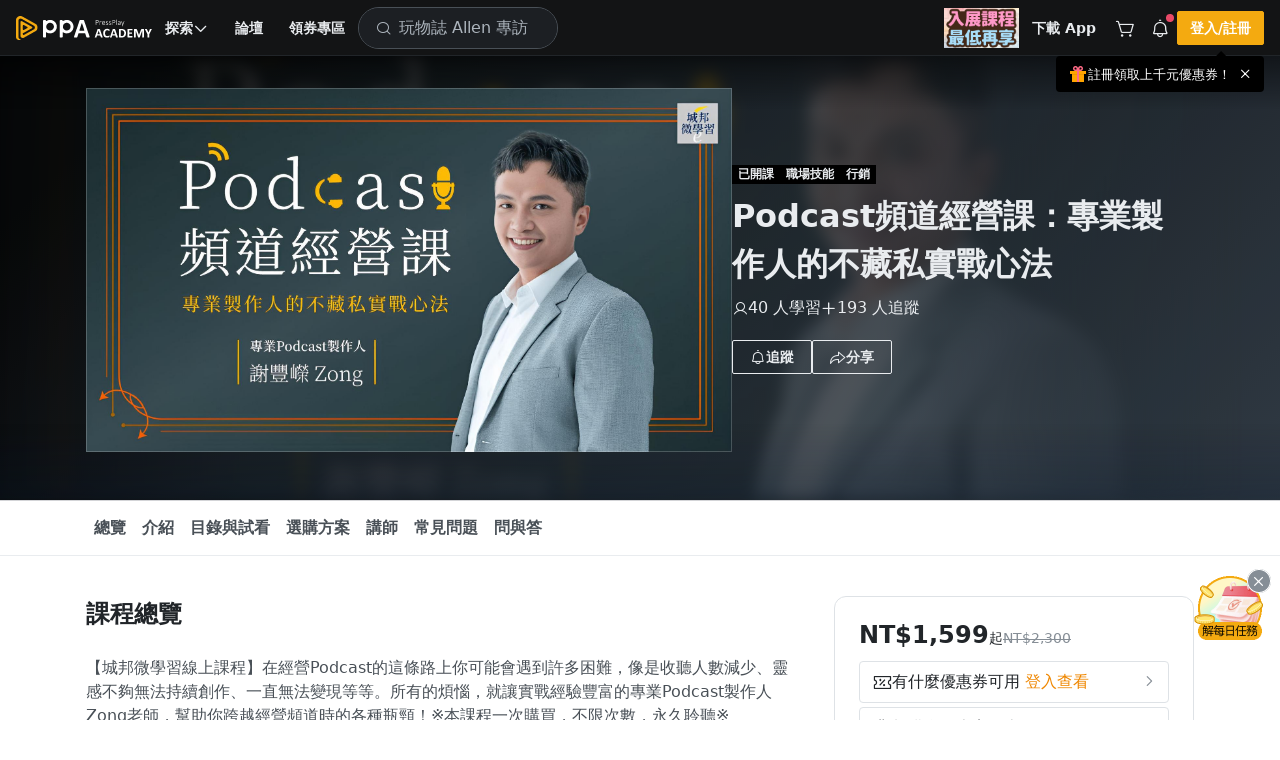

--- FILE ---
content_type: text/css
request_url: https://www.pressplay.cc/public/a8c3aa3b3/css/page/main.css
body_size: 10470
content:
*,:after,:before{box-sizing:border-box}html{touch-action:manipulation}body{background-color:var(--pp-bg-body);color:var(--pp-main-10);font-family:system-ui,-apple-system,Segoe UI,Roboto,Helvetica Neue,Arial,Noto Sans,sans-serif,Apple Color Emoji,Segoe UI Emoji,Segoe UI Symbol,Noto Color Emoji,Noto Sans TC,"Noto Serif TC";font-size:1rem;font-weight:400;line-height:1.5;margin:0;text-align:left;transition:background-color .3s linear;-webkit-text-size-adjust:100%;-webkit-tap-highlight-color:rgba(52,58,64,0)}[tabindex="-1"]:focus:not(:focus-visible){outline:0!important}hr{background-color:currentColor;border:0;color:inherit;margin:16px 0;opacity:.25}hr:not([size]){height:1px}.h1,.h2,.h3,.h4,.h5,.h6,h1,h2,h3,h4,h5,h6{color:inherit;margin-bottom:8px;margin-top:0}.h1,h1{font-size:40px}.h1,.h2,h1,h2{font-weight:600;line-height:1.5}.h2,h2{font-size:32px}.h3,h3{font-size:28px;line-height:1.43}.h3,.h4,h3,h4{font-weight:600}.h4,h4{font-size:24px;line-height:1.5}.h5,h5{font-size:20px;line-height:1.6}.h5,.h6,h5,h6{font-weight:600}.h6,h6{font-size:16px;line-height:1.5}p{margin-bottom:16px;margin-top:0}abbr[data-original-title],abbr[title]{cursor:help;text-decoration:underline;-webkit-text-decoration:underline dotted;text-decoration:underline dotted;-webkit-text-decoration-skip-ink:none;text-decoration-skip-ink:none}address{font-style:normal;line-height:inherit;margin-bottom:1rem}ol,ul{padding-left:2rem}dl,ol,ul{margin-bottom:1rem;margin-top:0}ol ol,ol ul,ul ol,ul ul{margin-bottom:0}dt{font-weight:700}dd{margin-bottom:.5rem;margin-left:0}blockquote{margin:0 0 1rem}b,strong{font-weight:bolder}small{font-size:.875em}mark{background-color:var(--pp-orange-200);padding:.2em}sub,sup{font-size:.75em;line-height:0;position:relative;vertical-align:baseline}sub{bottom:-.25em}sup{top:-.5em}a{background-color:rgba(0,0,0,0);color:var(--pp-orange-500);text-decoration:none}@media(hover:hover){a:hover{color:var(--pp-orange-600);text-decoration:none}}a:focus{outline:0}a:not([href]):not([class]):not([tabindex]),a:not([href]):not([class]):not([tabindex]):focus,a:not([href]):not([class]):not([tabindex]):hover{color:inherit;text-decoration:none}a:not([href]):not([class]):not([tabindex]):focus{outline:0}code,kbd,pre,samp{font-family:SFMono-Regular,Menlo,Monaco,Consolas,Liberation Mono,Courier New,monospace;font-size:1em}pre{display:block;font-size:.875em;margin-bottom:1rem;margin-top:0;overflow:auto;-ms-overflow-style:scrollbar}pre code{color:inherit;font-size:inherit;word-break:normal}code{color:var(--pp-cyan-500);font-size:.875em;word-wrap:break-word}a>code{color:inherit}kbd{background-color:var(--gray-900);border-radius:.25rem;color:var(--white);font-size:.875em;padding:3.2px 6.4px}kbd kbd{font-size:1em;font-weight:700;padding:0}figure{margin:0 0 1rem}img,svg{vertical-align:middle}table{border-collapse:collapse;caption-side:bottom}caption{color:var(--pp-main-7);padding-bottom:16px;padding-top:16px;text-align:left}th{font-weight:inherit;text-align:inherit;text-align:-webkit-match-parent}tbody,td,tfoot,th,thead,tr{border:0 solid;border-color:inherit}label{display:inline-block}button{border-radius:0}button:focus{outline:1px dotted;outline:5px auto -webkit-focus-ring-color}button,input,optgroup,select,textarea{font-family:inherit;font-size:inherit;line-height:inherit;margin:0}button,input{overflow:visible}button,select{text-transform:none}[role=button]{cursor:pointer}select{word-wrap:normal}[list]::-webkit-calendar-picker-indicator{display:none}[type=button],[type=reset],[type=submit],button{-webkit-appearance:button}[type=button]:not(:disabled),[type=reset]:not(:disabled),[type=submit]:not(:disabled),button:not(:disabled){cursor:pointer}::-moz-focus-inner{border-style:none;padding:0}input[type=date],input[type=datetime-local],input[type=month],input[type=time],input[type=week]{-webkit-appearance:listbox}textarea{resize:vertical}fieldset{border:0;margin:0;min-width:0;padding:0}legend{float:left;font-size:1.5rem;font-weight:inherit;line-height:inherit;margin-bottom:8px;padding:0;white-space:normal;width:100%}legend+*{clear:left}::-webkit-datetime-edit-day-field,::-webkit-datetime-edit-fields-wrapper,::-webkit-datetime-edit-hour-field,::-webkit-datetime-edit-minute,::-webkit-datetime-edit-month-field,::-webkit-datetime-edit-text,::-webkit-datetime-edit-year-field{padding:0}::-webkit-inner-spin-button{height:auto}[type=search]{-webkit-appearance:none;outline-offset:-2px}::-webkit-search-decoration{-webkit-appearance:none}[type=search]::-webkit-search-cancel-button,[type=search]::-webkit-search-decoration,[type=search]::-webkit-search-results-button,[type=search]::-webkit-search-results-decoration{-webkit-appearance:none}::-webkit-color-swatch-wrapper{padding:0}::-webkit-file-upload-button{-webkit-appearance:button;font:inherit}output{display:inline-block}iframe{border:0}summary{cursor:pointer;display:list-item}progress{vertical-align:baseline}[hidden]{display:none!important}img{-webkit-touch-callout:none;border-style:none}audio,iframe,img,video{height:auto;max-width:100%;width:100%}textarea{resize:none!important}input::-webkit-autofill:active,input::-webkit-autofill:focus,input::-webkit-autofill:hover,select::-webkit-autofill:active,select::-webkit-autofill:focus,select::-webkit-autofill:hover,textarea::-webkit-autofill:active,textarea::-webkit-autofill:focus,textarea::-webkit-autofill:hover{-webkit-text-fill-color:var(--pp-main-10);box-shadow:inset 0 0 0 160px #fff;-webkit-transition:background-color 5000s ease-in-out 0s;transition:background-color 5000s ease-in-out 0s}input[type=checkbox],input[type=radio],input[type=range],progress{accent-color:var(--pp-orange-500)}@keyframes skeleton-shimmer{0%{background-position:-468px 0}to{background-position:468px 0}}.skeleton-container{width:100%}.skeleton{background-color:var(--pp-main-2);background-image:linear-gradient(to right,var(--pp-main-2) 0,var(--pp-main-3) 20%,var(--pp-main-2) 80%,var(--pp-main-2) 100%);border-radius:calc(var(--pp-border-radius)*2);height:inherit;width:100%}.inverse .skeleton,.skeleton{animation-duration:1s;animation-fill-mode:forwards;animation-iteration-count:infinite;animation-name:skeleton-shimmer;animation-timing-function:linear;background-repeat:no-repeat;position:relative}.inverse .skeleton{background-color:var(--pp-main-1);background-image:linear-gradient(to right,var(--pp-main-1) 0,var(--pp-main-3) 20%,var(--pp-main-1) 80%,var(--pp-main-1) 100%)}.skeleton-row{align-items:flex-start;display:flex}.skeleton-row .skeleton-circle,.skeleton-row .skeleton-square{flex:0 0 auto}.skeleton-content{flex:1 1 auto}.skeleton-cover{--aspect-ratio:1/1}@supports(aspect-ratio:initial){.skeleton-cover{aspect-ratio:var(--aspect-ratio)}}@supports not (aspect-ratio:initial){.skeleton-cover:before{content:"";display:block;padding-top:calc(1/(var(--aspect-ratio))*100%)}}.skeleton-circle,.skeleton-square{--size:32px;height:var(--size);width:var(--size)}.skeleton-circle{border-radius:50%}.skeleton-h1{height:2.5rem;max-width:95%}.skeleton-h2{height:2rem;max-width:95%}.skeleton-h3{height:1.75rem;max-width:95%}.skeleton-h4{height:1.5rem;max-width:95%}.skeleton-h5{height:1.25rem;max-width:95%}.skeleton-h6{height:1rem;max-width:95%}.skeleton-body{height:.875rem;max-width:80%}.skeleton-footnote{height:.75rem;max-width:65%}.form-group.has-error .custom-select,.form-group.has-error .form-control{border-color:var(--red-500)!important}.form-group.has-error .error-msg{display:inline-flex}.form-group .error-msg{color:var(--red-500);display:none}.error-msg{color:var(--red-500)}.pp-breadcrumb{background-color:rgba(0,0,0,0);display:flex;flex-wrap:wrap;list-style:none;margin-bottom:0;padding-bottom:8px;padding-left:0;padding-top:8px;-webkit-user-select:none;-moz-user-select:none;user-select:none}.pp-breadcrumb-item{align-items:center;color:var(--pp-main-8);display:inline-flex;flex:0 1 auto;font-size:14px;font-weight:400;line-height:1.43}.pp-breadcrumb-item a,.pp-breadcrumb-item span{display:-webkit-box;-webkit-line-clamp:1;-webkit-box-orient:vertical;color:var(--pp-main-8);max-width:80px;overflow:hidden}.pp-breadcrumb-item:hover>a:hover{color:var(--pp-main-8);font-size:14px;font-weight:400;line-height:1.43;text-decoration:underline;text-underline-position:under}.pp-breadcrumb-item+.pp-breadcrumb-item{padding-left:8px}.pp-breadcrumb-item+.pp-breadcrumb-item:before{color:var(--pp-main-5);content:"/";display:inline-block;padding-right:8px}.pp-breadcrumb-item+.pp-breadcrumb-item:hover:before{text-decoration:underline;text-decoration:none}.pp-breadcrumb-item.is-active{color:var(--pp-main-8)}.pp-dot-loading{--dot-width:8px;--dot-height:var(--dot-width);--dot-color:var(--pp-primary-a100);--dot-gap:calc(var(--dot-width)*0.5 + 1px);align-items:center;display:flex;gap:var(--dot-gap);justify-content:center;position:relative;width:100%}.pp-dot-loading>div{animation:dot-flashing 1s linear infinite alternate;background-color:var(--dot-color);border-radius:50%;flex:0 0 auto;height:var(--dot-height);width:var(--dot-width)}.pp-dot-loading>div:nth-child(2){animation-delay:.5s}.pp-dot-loading>div:nth-child(3){animation-delay:1s}@keyframes dot-flashing{0%{opacity:1;scale:1}to{opacity:.2;scale:.9}}.pp-button{align-items:center;background-color:var(--background-color);border:1px solid var(--border-color);border-radius:var(--pp-border-radius);color:var(--color)!important;display:inline-flex;gap:var(--gap);justify-content:center;min-width:var(--min-width);padding:var(--padding);position:relative;text-align:center;transition:background-color .3s ease-in-out,border .3s ease-in-out,box-shadow .3s ease-in-out,transform .3s ease-in-out;-webkit-user-select:none;-moz-user-select:none;user-select:none}.pp-button>.icon{font-size:var(--icon-size)}.pp-button>img{align-self:center;height:var(--icon-size);-o-object-fit:contain;object-fit:contain;-o-object-position:center;object-position:center;width:var(--icon-size)}.pp-button.pp-button-active,.pp-button.pp-button-loading,.pp-button:active,.pp-button:focus,.pp-button:hover{background-color:var(--hover-background-color);border:1px solid var(--hover-border-color)}.pp-button:active{transform:scale(.925)}.pp-button:focus{box-shadow:0 0 0 3px var(--shadow-color);outline:none}@media(hover:none){.pp-button:hover{background-color:var(--background-color);border:1px solid var(--border-color)}}.pp-button.pp-button-loading{cursor:default}.pp-button.pp-button-loading:active{transform:scale(1)}.pp-button.pp-button-block{display:flex;width:100%}.pp-button.pp-button-dashed{border:1px dashed var(--border-color)}.pp-button.pp-button-round{border-radius:10rem}.pp-button.pp-button-fill.pp-button-primary{--border-color:var(--pp-orange-500);--background-color:var(--pp-orange-500);--color:var(--white);--hover-border-color:var(--pp-orange-600);--hover-background-color:var(--pp-orange-600);--shadow-color:var(--pp-orange-a30)}.pp-button.pp-button-fill.pp-button-primary[disabled]{cursor:not-allowed;--border-color:var(--pp-main-5);--background-color:var(--pp-main-5);--color:var(--pp-main-0);--hover-border-color:var(--pp-main-5);--hover-background-color:var(--pp-main-5);--shadow-color:transparent}.pp-button.pp-button-fill.pp-button-primary[disabled]:active{transform:scale(1)}.pp-button.pp-button-fill.pp-button-secondary{--border-color:var(--pp-main-2);--background-color:var(--pp-main-2);--color:var(--pp-main-10);--hover-border-color:var(--pp-main-4);--hover-background-color:var(--pp-main-4);--shadow-color:var(--pp-primary-a20)}.pp-button.pp-button-fill.pp-button-secondary[disabled]{cursor:not-allowed;--border-color:var(--pp-main-2);--background-color:var(--pp-main-2);--color:var(--pp-main-6);--hover-border-color:var(--pp-main-2);--hover-background-color:var(--pp-main-2);--shadow-color:transparent}.pp-button.pp-button-fill.pp-button-secondary[disabled]:active{transform:scale(1)}.pp-button.pp-button-fill.pp-button-black{--border-color:var(--pp-main-10);--background-color:var(--pp-main-10);--color:var(--pp-main-0);--hover-border-color:var(--pp-main-8);--hover-background-color:var(--pp-main-8);--shadow-color:var(--pp-primary-a20)}.pp-button.pp-button-fill.pp-button-black[disabled]{cursor:not-allowed;--border-color:var(--pp-main-5);--background-color:var(--pp-main-5);--color:var(--pp-main-0);--hover-border-color:var(--pp-main-5);--hover-background-color:var(--pp-main-5);--shadow-color:transparent}.pp-button.pp-button-fill.pp-button-black[disabled]:active{transform:scale(1)}.pp-button.pp-button-fill.pp-button-white{--border-color:var(--pp-main-1);--background-color:var(--pp-main-1);--color:var(--pp-main-10);--hover-border-color:var(--pp-main-4);--hover-background-color:var(--pp-main-4);--shadow-color:var(--pp-cloud-a20)}.pp-button.pp-button-fill.pp-button-white[disabled]{cursor:not-allowed;--border-color:var(--pp-main-7);--background-color:var(--pp-main-7);--color:var(--pp-main-10);--hover-border-color:var(--pp-main-7);--hover-background-color:var(--pp-main-7);--shadow-color:transparent}.pp-button.pp-button-fill.pp-button-white[disabled]:active{transform:scale(1)}.pp-button.pp-button-fill.pp-button-black-alpha{--border-color:var(--black-a50);--background-color:var(--black-a50);--color:var(--white);--hover-border-color:var(--black);--hover-background-color:var(--black);--shadow-color:var(--white-a20)}.pp-button.pp-button-fill.pp-button-black-alpha[disabled]{cursor:not-allowed;--border-color:var(--black-a50);--background-color:var(--black-a50);--color:var(--gray-600);--hover-border-color:var(--black-a50);--hover-background-color:var(--black-a50);--shadow-color:transparent}.pp-button.pp-button-fill.pp-button-black-alpha[disabled]:active{transform:scale(1)}.pp-button.pp-button-fill.pp-button-red{--border-color:var(--red-500);--background-color:var(--red-500);--color:var(--white);--hover-border-color:var(--red-600);--hover-background-color:var(--red-600);--shadow-color:var(--red-a30)}.pp-button.pp-button-fill.pp-button-red[disabled]{cursor:not-allowed;--border-color:var(--pp-main-5);--background-color:var(--pp-main-5);--color:var(--pp-main-0);--hover-border-color:var(--pp-main-5);--hover-background-color:var(--pp-main-5);--shadow-color:transparent}.pp-button.pp-button-fill.pp-button-red[disabled]:active{transform:scale(1)}.pp-button.pp-button-outline.pp-button-primary{--border-color:var(--pp-orange-500);--background-color:transparent;--color:var(--pp-orange-600);--hover-border-color:var(--pp-orange-600);--hover-background-color:var(--pp-orange-a15);--shadow-color:var(--pp-orange-a30)}.pp-button.pp-button-outline.pp-button-primary[disabled]{cursor:not-allowed;--border-color:var(--pp-main-5);--background-color:transparent;--color:var(--pp-main-6);--hover-border-color:var(--pp-main-5);--hover-background-color:transparent;--shadow-color:transparent}.pp-button.pp-button-outline.pp-button-primary[disabled]:active{transform:scale(1)}.pp-button.pp-button-outline.pp-button-secondary{--border-color:var(--pp-main-5);--background-color:transparent;--color:var(--pp-main-10);--hover-border-color:var(--pp-main-5);--hover-background-color:var(--pp-main-3);--shadow-color:var(--pp-primary-a20)}.pp-button.pp-button-outline.pp-button-secondary[disabled]{cursor:not-allowed;--border-color:var(--pp-main-5);--background-color:transparent;--color:var(--pp-main-6);--hover-border-color:var(--pp-main-5);--hover-background-color:transparent;--shadow-color:transparent}.pp-button.pp-button-outline.pp-button-secondary[disabled]:active{transform:scale(1)}.pp-button.pp-button-outline.pp-button-black{--border-color:var(--pp-main-10);--background-color:transparent;--color:var(--pp-main-10);--hover-border-color:var(--pp-main-10);--hover-background-color:var(--pp-main-3);--shadow-color:var(--pp-primary-a20)}.pp-button.pp-button-outline.pp-button-black[disabled]{cursor:not-allowed;--border-color:var(--pp-main-5);--background-color:transparent;--color:var(--pp-main-6);--hover-border-color:var(--pp-main-5);--hover-background-color:transparent;--shadow-color:transparent}.pp-button.pp-button-outline.pp-button-black[disabled]:active{transform:scale(1)}.pp-button.pp-button-outline.pp-button-red{--border-color:var(--red-500);--background-color:transparent;--color:var(--red-600);--hover-border-color:var(--red-600);--hover-background-color:var(--red-a15);--shadow-color:var(--red-a30)}.pp-button.pp-button-outline.pp-button-red[disabled]{cursor:not-allowed;--border-color:var(--pp-main-5);--background-color:transparent;--color:var(--pp-main-6);--hover-border-color:var(--pp-main-5);--hover-background-color:transparent;--shadow-color:transparent}.pp-button.pp-button-outline.pp-button-red[disabled]:active{transform:scale(1)}.pp-button.pp-button-none.pp-button-primary{--border-color:transparent;--background-color:transparent;--color:var(--pp-orange-600);--hover-border-color:transparent;--hover-background-color:var(--pp-orange-a15);--shadow-color:var(--pp-orange-a30)}.pp-button.pp-button-none.pp-button-primary[disabled]{cursor:not-allowed;--border-color:transparent;--background-color:transparent;--color:var(--pp-main-6);--hover-border-color:transparent;--hover-background-color:transparent;--shadow-color:transparent}.pp-button.pp-button-none.pp-button-primary[disabled]:active{transform:scale(1)}.pp-button.pp-button-none.pp-button-black{--border-color:transparent;--background-color:transparent;--color:var(--pp-main-10);--hover-border-color:transparent;--hover-background-color:var(--pp-main-3);--shadow-color:var(--pp-primary-a20)}.pp-button.pp-button-none.pp-button-black[disabled]{cursor:not-allowed;--border-color:transparent;--background-color:transparent;--color:var(--pp-main-6);--hover-border-color:transparent;--hover-background-color:transparent;--shadow-color:transparent}.pp-button.pp-button-none.pp-button-black[disabled]:active{transform:scale(1)}.pp-button.pp-button-none.pp-button-red{--border-color:transparent;--background-color:transparent;--color:var(--red-600);--hover-border-color:transparent;--hover-background-color:var(--red-a15);--shadow-color:var(--red-a30)}.pp-button.pp-button-none.pp-button-red[disabled]{cursor:not-allowed;--border-color:transparent;--background-color:transparent;--color:var(--pp-main-6);--hover-border-color:transparent;--hover-background-color:transparent;--shadow-color:transparent}.pp-button.pp-button-none.pp-button-red[disabled]:active{transform:scale(1)}.pp-button.pp-button-sm{--gap:4px;--min-width:72px;--padding:6px 8px;--icon-size:14px;font-size:12px;font-weight:600;line-height:1.33}.pp-button.pp-button-sm>.pp-dot-loading{min-height:15.96px;--dot-width:4px;--dot-color:var(--color)}.pp-button.pp-button-md{--gap:4px;--min-width:80px;--padding:6px 12px;--icon-size:16px;font-size:14px;font-weight:600;line-height:1.43}.pp-button.pp-button-md>.pp-dot-loading{min-height:20.02px;--dot-width:4px;--dot-color:var(--color)}.pp-button.pp-button-lg{--gap:8px;--min-width:88px;--padding:8px 16px;--icon-size:20px;font-size:16px;font-weight:600;line-height:1.5}.pp-button.pp-button-lg>.pp-dot-loading{min-height:24px;--dot-width:6px;--dot-color:var(--color)}.pp-button.pp-button-xlg{--gap:8px;--min-width:104px;--padding:8px 24px;--icon-size:24px;font-size:20px;font-weight:600;line-height:1.6}.pp-button.pp-button-xlg>.pp-dot-loading{min-height:32px;--dot-width:6px;--dot-color:var(--color)}.pp-button-icon{align-items:center;background-color:var(--background-color);border:1px solid var(--border-color);border-radius:var(--pp-border-radius);color:var(--color)!important;display:inline-flex;height:var(--button-size);justify-content:center;padding:var(--padding);position:relative;text-align:center;transition:background-color .3s ease-in-out,border .3s ease-in-out,box-shadow .3s ease-in-out,transform .3s ease-in-out;-webkit-user-select:none;-moz-user-select:none;user-select:none;width:var(--button-size)}.pp-button-icon.pp-button-active,.pp-button-icon.pp-button-loading,.pp-button-icon:active,.pp-button-icon:focus,.pp-button-icon:hover{background-color:var(--hover-background-color);border:1px solid var(--hover-border-color)}.pp-button-icon:active{transform:scale(.925)}.pp-button-icon:focus{box-shadow:0 0 0 3px var(--shadow-color);outline:none}@media(hover:none){.pp-button-icon:hover{background-color:var(--background-color);border:1px solid var(--border-color)}}.pp-button-icon.pp-button-loading{cursor:default}.pp-button-icon.pp-button-loading:active{transform:scale(1)}.pp-button-icon.pp-button-circle{border-radius:50%}.pp-button-icon>i.icon{pointer-events:none}.pp-button-icon>img{align-self:center;height:var(--icon-size);-o-object-fit:contain;object-fit:contain;-o-object-position:center;object-position:center;width:var(--icon-size)}.pp-button-icon>.pp-badge{--badge-position:absolute;--sqrt-2:sqrt(2);--radius:(var(--button-size)/2);--delta:(var(--radius) * ((var(--sqrt-2) - 1)/var(--sqrt-2)));--shift:(var(--delta) - (var(--badge-size)/2));z-index:5}.pp-button-icon>.pp-badge.pp-badge-default{right:0;top:0;transform:translate(calc(var(--shift)*-1 + var(--badge-shift)/2),calc(var(--shift) - var(--badge-shift)/2))}.pp-button-icon>.pp-badge.pp-badge-icon,.pp-button-icon>.pp-badge.pp-badge-text{left:100%;top:0;transform:translate(calc((var(--shift) + var(--badge-size))*-1),calc(var(--shift) - var(--badge-shift)/2))}.pp-button-icon.pp-button-fill.pp-button-primary{--border-color:var(--pp-orange-500);--background-color:var(--pp-orange-500);--color:var(--white);--hover-border-color:var(--pp-orange-600);--hover-background-color:var(--pp-orange-600);--shadow-color:var(--pp-orange-a30)}.pp-button-icon.pp-button-fill.pp-button-primary[disabled]{cursor:not-allowed;--border-color:var(--pp-main-5);--background-color:var(--pp-main-5);--color:var(--pp-main-0);--hover-border-color:var(--pp-main-5);--hover-background-color:var(--pp-main-5);--shadow-color:transparent}.pp-button-icon.pp-button-fill.pp-button-primary[disabled]:active{transform:scale(1)}.pp-button-icon.pp-button-fill.pp-button-secondary{--border-color:var(--pp-main-2);--background-color:var(--pp-main-2);--color:var(--pp-main-10);--hover-border-color:var(--pp-main-4);--hover-background-color:var(--pp-main-4);--shadow-color:var(--pp-primary-a20)}.pp-button-icon.pp-button-fill.pp-button-secondary[disabled]{cursor:not-allowed;--border-color:var(--pp-main-2);--background-color:var(--pp-main-2);--color:var(--pp-main-6);--hover-border-color:var(--pp-main-2);--hover-background-color:var(--pp-main-2);--shadow-color:transparent}.pp-button-icon.pp-button-fill.pp-button-secondary[disabled]:active{transform:scale(1)}.pp-button-icon.pp-button-fill.pp-button-black{--border-color:var(--pp-main-10);--background-color:var(--pp-main-10);--color:var(--pp-main-0);--hover-border-color:var(--pp-main-8);--hover-background-color:var(--pp-main-8);--shadow-color:var(--pp-primary-a20)}.pp-button-icon.pp-button-fill.pp-button-black[disabled]{cursor:not-allowed;--border-color:var(--pp-main-5);--background-color:var(--pp-main-5);--color:var(--pp-main-0);--hover-border-color:var(--pp-main-5);--hover-background-color:var(--pp-main-5);--shadow-color:transparent}.pp-button-icon.pp-button-fill.pp-button-black[disabled]:active{transform:scale(1)}.pp-button-icon.pp-button-fill.pp-button-white{--border-color:var(--pp-main-1);--background-color:var(--pp-main-1);--color:var(--pp-main-10);--hover-border-color:var(--pp-main-4);--hover-background-color:var(--pp-main-4);--shadow-color:var(--pp-cloud-a20)}.pp-button-icon.pp-button-fill.pp-button-white[disabled]{cursor:not-allowed;--border-color:var(--pp-main-7);--background-color:var(--pp-main-7);--color:var(--pp-main-10);--hover-border-color:var(--pp-main-7);--hover-background-color:var(--pp-main-7);--shadow-color:transparent}.pp-button-icon.pp-button-fill.pp-button-white[disabled]:active{transform:scale(1)}.pp-button-icon.pp-button-fill.pp-button-black-alpha{--border-color:var(--black-a50);--background-color:var(--black-a50);--color:var(--white);--hover-border-color:var(--black);--hover-background-color:var(--black);--shadow-color:var(--white-a20)}.pp-button-icon.pp-button-fill.pp-button-black-alpha[disabled]{cursor:not-allowed;--border-color:var(--black-a50);--background-color:var(--black-a50);--color:var(--gray-600);--hover-border-color:var(--black-a50);--hover-background-color:var(--black-a50);--shadow-color:transparent}.pp-button-icon.pp-button-fill.pp-button-black-alpha[disabled]:active{transform:scale(1)}.pp-button-icon.pp-button-fill.pp-button-red{--border-color:var(--red-500);--background-color:var(--red-500);--color:var(--white);--hover-border-color:var(--red-600);--hover-background-color:var(--red-600);--shadow-color:var(--red-a30)}.pp-button-icon.pp-button-fill.pp-button-red[disabled]{cursor:not-allowed;--border-color:var(--pp-main-5);--background-color:var(--pp-main-5);--color:var(--pp-main-0);--hover-border-color:var(--pp-main-5);--hover-background-color:var(--pp-main-5);--shadow-color:transparent}.pp-button-icon.pp-button-fill.pp-button-red[disabled]:active{transform:scale(1)}.pp-button-icon.pp-button-outline.pp-button-primary{--border-color:var(--pp-orange-500);--background-color:transparent;--color:var(--pp-orange-600);--hover-border-color:var(--pp-orange-600);--hover-background-color:var(--pp-orange-a15);--shadow-color:var(--pp-orange-a30)}.pp-button-icon.pp-button-outline.pp-button-primary[disabled]{cursor:not-allowed;--border-color:var(--pp-main-5);--background-color:transparent;--color:var(--pp-main-6);--hover-border-color:var(--pp-main-5);--hover-background-color:transparent;--shadow-color:transparent}.pp-button-icon.pp-button-outline.pp-button-primary[disabled]:active{transform:scale(1)}.pp-button-icon.pp-button-outline.pp-button-secondary{--border-color:var(--pp-main-5);--background-color:transparent;--color:var(--pp-main-10);--hover-border-color:var(--pp-main-5);--hover-background-color:var(--pp-main-3);--shadow-color:var(--pp-primary-a20)}.pp-button-icon.pp-button-outline.pp-button-secondary[disabled]{cursor:not-allowed;--border-color:var(--pp-main-5);--background-color:transparent;--color:var(--pp-main-6);--hover-border-color:var(--pp-main-5);--hover-background-color:transparent;--shadow-color:transparent}.pp-button-icon.pp-button-outline.pp-button-secondary[disabled]:active{transform:scale(1)}.pp-button-icon.pp-button-outline.pp-button-black{--border-color:var(--pp-main-10);--background-color:transparent;--color:var(--pp-main-10);--hover-border-color:var(--pp-main-10);--hover-background-color:var(--pp-main-3);--shadow-color:var(--pp-primary-a20)}.pp-button-icon.pp-button-outline.pp-button-black[disabled]{cursor:not-allowed;--border-color:var(--pp-main-5);--background-color:transparent;--color:var(--pp-main-6);--hover-border-color:var(--pp-main-5);--hover-background-color:transparent;--shadow-color:transparent}.pp-button-icon.pp-button-outline.pp-button-black[disabled]:active{transform:scale(1)}.pp-button-icon.pp-button-outline.pp-button-red{--border-color:var(--red-500);--background-color:transparent;--color:var(--red-600);--hover-border-color:var(--red-600);--hover-background-color:var(--red-a15);--shadow-color:var(--red-a30)}.pp-button-icon.pp-button-outline.pp-button-red[disabled]{cursor:not-allowed;--border-color:var(--pp-main-5);--background-color:transparent;--color:var(--pp-main-6);--hover-border-color:var(--pp-main-5);--hover-background-color:transparent;--shadow-color:transparent}.pp-button-icon.pp-button-outline.pp-button-red[disabled]:active{transform:scale(1)}.pp-button-icon.pp-button-none.pp-button-primary{--border-color:transparent;--background-color:transparent;--color:var(--pp-orange-600);--hover-border-color:transparent;--hover-background-color:var(--pp-orange-a15);--shadow-color:var(--pp-orange-a30)}.pp-button-icon.pp-button-none.pp-button-primary[disabled]{cursor:not-allowed;--border-color:transparent;--background-color:transparent;--color:var(--pp-main-6);--hover-border-color:transparent;--hover-background-color:transparent;--shadow-color:transparent}.pp-button-icon.pp-button-none.pp-button-primary[disabled]:active{transform:scale(1)}.pp-button-icon.pp-button-none.pp-button-black{--border-color:transparent;--background-color:transparent;--color:var(--pp-main-10);--hover-border-color:transparent;--hover-background-color:var(--pp-main-3);--shadow-color:var(--pp-primary-a20)}.pp-button-icon.pp-button-none.pp-button-black[disabled]{cursor:not-allowed;--border-color:transparent;--background-color:transparent;--color:var(--pp-main-6);--hover-border-color:transparent;--hover-background-color:transparent;--shadow-color:transparent}.pp-button-icon.pp-button-none.pp-button-black[disabled]:active{transform:scale(1)}.pp-button-icon.pp-button-none.pp-button-red{--border-color:transparent;--background-color:transparent;--color:var(--red-600);--hover-border-color:transparent;--hover-background-color:var(--red-a15);--shadow-color:var(--red-a30)}.pp-button-icon.pp-button-none.pp-button-red[disabled]{cursor:not-allowed;--border-color:transparent;--background-color:transparent;--color:var(--pp-main-6);--hover-border-color:transparent;--hover-background-color:transparent;--shadow-color:transparent}.pp-button-icon.pp-button-none.pp-button-red[disabled]:active{transform:scale(1)}.pp-button-icon.pp-button-sm{--padding:6px;--button-size:30px;--icon-size:16px;font-size:16px;font-weight:600;line-height:1.5}.pp-button-icon.pp-button-sm>.pp-dot-loading{min-height:15.96px;--dot-width:4px;--dot-color:var(--color)}.pp-button-icon.pp-button-md{--padding:6px;--button-size:34px;--icon-size:20px;font-size:20px;font-weight:600;line-height:1.6}.pp-button-icon.pp-button-md>.pp-dot-loading{min-height:20.02px;--dot-width:4px;--dot-color:var(--color)}.pp-button-icon.pp-button-lg{--padding:8px;--button-size:42px;--icon-size:24px;font-size:24px;font-weight:600;line-height:1.5}.pp-button-icon.pp-button-lg>.pp-dot-loading{min-height:24px;--dot-width:6px;--dot-color:var(--color)}.pp-button-icon.pp-button-xlg{--padding:10px;--button-size:50px;--icon-size:28px;font-size:28px;font-weight:600;line-height:1.43}.pp-button-icon.pp-button-xlg>.pp-dot-loading{min-height:32px;--dot-width:6px;--dot-color:var(--color)}.pp-button-icon.pp-button-xxlg{--padding:14px;--button-size:58px;--icon-size:28px;font-size:28px;font-weight:600;line-height:1.43}.pp-button-icon.pp-button-xxlg>.pp-dot-loading{min-height:32px;--dot-width:6px;--dot-color:var(--color)}.pp-button-icon.pp-button-xxxlg{--padding:20px;--button-size:74px;--icon-size:32px;font-size:32px;font-weight:600;line-height:1.5}.pp-button-icon.pp-button-xxxlg>.pp-dot-loading{min-height:36px;--dot-width:6px;--dot-color:var(--color)}.pp-button-group{--group-gap:12px;display:inline-flex;gap:var(--group-gap)}.pp-button-group.pp-button-group-md,.pp-button-group.pp-button-group-sm{--group-gap:8px}.pp-button-group.pp-button-group-lg{--group-gap:12px}.pp-button-group.pp-button-group-xlg,.pp-button-group.pp-button-group-xxlg,.pp-button-group.pp-button-group-xxxlg{--group-gap:16px}.pp-button-group.pp-button-group-row{align-items:center;justify-content:flex-start}.pp-button-group.pp-button-group-column{align-items:flex-start;flex-direction:column;justify-content:center}.pp-button-group.pp-button-group-combine{gap:0}.pp-button-group.pp-button-group-combine.pp-button-group-row>.pp-button+.pp-button,.pp-button-group.pp-button-group-combine.pp-button-group-row>.pp-button-icon+.pp-button-icon{margin-left:-1px}.pp-button-group.pp-button-group-combine.pp-button-group-row .pp-button-icon:not(:first-child):not(:last-child),.pp-button-group.pp-button-group-combine.pp-button-group-row .pp-button:not(:first-child):not(:last-child){border-radius:unset}.pp-button-group.pp-button-group-combine.pp-button-group-row .pp-button-icon:first-child,.pp-button-group.pp-button-group-combine.pp-button-group-row .pp-button:first-child{border-bottom-right-radius:unset;border-top-right-radius:unset}.pp-button-group.pp-button-group-combine.pp-button-group-row .pp-button-icon:last-child,.pp-button-group.pp-button-group-combine.pp-button-group-row .pp-button:last-child{border-bottom-left-radius:unset;border-top-left-radius:unset}.pp-button-group.pp-button-group-combine.pp-button-group-column>.pp-button+.pp-button,.pp-button-group.pp-button-group-combine.pp-button-group-column>.pp-button-icon+.pp-button-icon{margin-top:-1px}.pp-button-group.pp-button-group-combine.pp-button-group-column .pp-button-icon:not(:first-child):not(:last-child),.pp-button-group.pp-button-group-combine.pp-button-group-column .pp-button:not(:first-child):not(:last-child){border-radius:unset}.pp-button-group.pp-button-group-combine.pp-button-group-column .pp-button-icon:first-child,.pp-button-group.pp-button-group-combine.pp-button-group-column .pp-button:first-child{border-bottom-left-radius:unset;border-bottom-right-radius:unset}.pp-button-group.pp-button-group-combine.pp-button-group-column .pp-button-icon:last-child,.pp-button-group.pp-button-group-combine.pp-button-group-column .pp-button:last-child{border-top-left-radius:unset;border-top-right-radius:unset}.pp-button-group.pp-button-group-combine>.pp-button-icon:active,.pp-button-group.pp-button-group-combine>.pp-button:active{transform:scale(1)}.pp-button-group.pp-button-group-block{display:flex}.pp-button-group.pp-button-group-wrap{flex-wrap:wrap}.pp-chip{--max-width:auto;align-items:center;background-color:var(--background-color);border:1px solid var(--border-color);border-radius:10rem;color:var(--color)!important;display:inline-flex;flex:0 0 auto;gap:var(--gap);justify-content:center;max-width:var(--max-width);padding:var(--padding);text-align:center;transition:background-color .3s ease-in-out,border .3s ease-in-out,box-shadow .3s ease-in-out,transform .3s ease-in-out;-webkit-user-select:none;-moz-user-select:none;user-select:none}.pp-chip>.icon{color:var(--icon-color);font-size:var(--icon-size)}.pp-chip>span{overflow:hidden;text-overflow:ellipsis;white-space:nowrap}.pp-chip:active,.pp-chip:focus,.pp-chip:hover{background-color:var(--hover-background-color);border:1px solid var(--hover-border-color)}.pp-chip:active{transform:scale(.925)}.pp-chip.pp-chip-active,.pp-chip.pp-chip-active:active,.pp-chip.pp-chip-active:focus,.pp-chip.pp-chip-active:hover{background-color:var(--active-background-color);border:1px solid var(--active-border-color);color:var(--active-color)!important}.pp-chip.pp-chip-active>.icon{color:var(--active-icon-color)!important}.pp-chip:focus{outline:none}@media(hover:none){.pp-chip:hover{background-color:var(--background-color);border:1px solid var(--border-color)}}.pp-chip .pp-chip-close{align-items:center;align-self:stretch;display:inline-flex;flex:0 0 auto;font-size:var(--icon-x-size);justify-content:center;margin-bottom:calc(var(--close-padding)*-.5);margin-right:calc(var(--close-padding)*-1);margin-top:calc(var(--close-padding)*-.5);padding-right:var(--close-padding)}.pp-chip.pp-chip-fill.pp-chip-black{--border-color:var(--pp-main-4);--background-color:var(--pp-main-2);--color:var(--pp-main-10);--icon-color:var(--pp-main-10);--hover-border-color:var(--pp-main-5);--hover-background-color:var(--pp-main-4);--active-border-color:var(--pp-main-10);--active-background-color:var(--pp-main-10);--active-color:var(--pp-main-0);--active-icon-color:var(--pp-main-0)}.pp-chip.pp-chip-fill.pp-chip-black[disabled]{cursor:not-allowed;--border-color:var(--pp-main-4);--background-color:var(--pp-main-2);--color:var(--pp-main-6);--icon-color:var(--pp-main-6);--hover-border-color:var(--pp-main-4);--hover-background-color:var(--pp-main-2);--active-border-color:var(--pp-main-4);--active-background-color:var(--pp-main-2);--active-color:var(--pp-main-6);--active-icon-color:var(--pp-main-6)}.pp-chip.pp-chip-fill.pp-chip-black[disabled]:active{transform:scale(1)}.pp-chip.pp-chip-fill.pp-chip-mask{--border-color:var(--pp-primary-a80);--background-color:var(--pp-cloud-a40);--color:var(--pp-main-10);--icon-color:var(--pp-main-10);--hover-border-color:var(--pp-primary-a80);--hover-background-color:var(--pp-cloud-a80);--active-border-color:var(--pp-primary-a80);--active-background-color:var(--pp-main-13);--active-color:var(--pp-main-0);--active-icon-color:var(--pp-main-0)}.pp-chip.pp-chip-fill.pp-chip-mask[disabled]{cursor:not-allowed;--border-color:var(--pp-primary-a10);--background-color:var(--pp-cloud-a40);--color:var(--pp-main-6);--icon-color:var(--pp-main-6);--hover-border-color:var(--pp-primary-a10);--hover-background-color:var(--pp-cloud-a40);--active-border-color:var(--pp-primary-a10);--active-background-color:var(--pp-cloud-a40);--active-color:var(--pp-main-6);--active-icon-color:var(--pp-main-6)}.pp-chip.pp-chip-fill.pp-chip-mask[disabled]:active{transform:scale(1)}.pp-chip.pp-chip-fill.pp-chip-primary{--border-color:var(--pp-orange-a30);--background-color:var(--pp-orange-a15);--color:var(--pp-main-10);--icon-color:var(--pp-main-10);--hover-border-color:var(--pp-orange-500);--hover-background-color:var(--pp-orange-a15);--active-border-color:var(--pp-orange-500);--active-background-color:var(--pp-orange-500);--active-color:var(--pp-main-10);--active-icon-color:var(--pp-main-10)}.pp-chip.pp-chip-fill.pp-chip-primary[disabled]{cursor:not-allowed;--border-color:var(--pp-main-4);--background-color:var(--pp-main-2);--color:var(--pp-main-6);--icon-color:var(--pp-main-6);--hover-border-color:var(--pp-main-4);--hover-background-color:var(--pp-main-2);--active-border-color:var(--pp-main-4);--active-background-color:var(--pp-main-2);--active-color:var(--pp-main-6);--active-icon-color:var(--pp-main-6)}.pp-chip.pp-chip-fill.pp-chip-primary[disabled]:active{transform:scale(1)}.pp-chip.pp-chip-outline.pp-chip-primary{--border-color:var(--pp-main-5);--background-color:transparent;--color:var(--pp-main-10);--icon-color:var(--pp-main-10);--hover-border-color:var(--pp-main-5);--hover-background-color:var(--pp-primary-a05);--active-border-color:var(--pp-orange-a15);--active-background-color:var(--pp-orange-a15);--active-color:var(--pp-orange-600);--active-icon-color:var(--pp-orange-600)}.pp-chip.pp-chip-outline.pp-chip-primary[disabled]{cursor:not-allowed;--border-color:var(--pp-main-4);--background-color:transparent;--color:var(--pp-main-10);--icon-color:var(--pp-main-10);--hover-border-color:var(--pp-main-4);--hover-background-color:transparent;--active-border-color:var(--pp-main-4);--active-background-color:transparent;--active-color:var(--pp-main-10);--active-icon-color:var(--pp-main-10)}.pp-chip.pp-chip-outline.pp-chip-primary[disabled]:active{transform:scale(1)}.pp-chip.pp-chip-outline.pp-chip-black{--border-color:var(--pp-main-4);--background-color:transparent;--color:var(--pp-main-10);--icon-color:var(--pp-main-10);--hover-border-color:var(--pp-main-5);--hover-background-color:var(--pp-primary-a05);--active-border-color:var(--pp-main-10);--active-background-color:var(--pp-main-10);--active-color:var(--pp-main-0);--active-icon-color:var(--pp-main-0)}.pp-chip.pp-chip-outline.pp-chip-black[disabled]{cursor:not-allowed;--border-color:var(--pp-main-4);--background-color:transparent;--color:var(--pp-main-10);--icon-color:var(--pp-main-10);--hover-border-color:var(--pp-main-4);--hover-background-color:transparent;--active-border-color:var(--pp-main-4);--active-background-color:transparent;--active-color:var(--pp-main-10);--active-icon-color:var(--pp-main-10)}.pp-chip.pp-chip-outline.pp-chip-black[disabled]:active{transform:scale(1)}.pp-chip.pp-chip-md{--gap:6px;--padding:6px 12px;--icon-size:20px;--icon-x-size:12px;--close-padding:12px}.pp-chip.pp-chip-lg,.pp-chip.pp-chip-md{font-size:14px;font-weight:600;line-height:1.43}.pp-chip.pp-chip-lg{--gap:6px;--padding:8px 16px;--icon-size:20px;--icon-x-size:14px;--close-padding:16px}.pp-chip.pp-chip-xlg{--gap:8px;--padding:8px 16px;--icon-size:24px;--icon-x-size:14px;--close-padding:16px;font-size:16px;font-weight:600;line-height:1.5}.pp-chip-image{--max-width:100%;align-items:center;background-color:var(--background-color);border:1px solid var(--border-color);border-radius:10rem;color:var(--color)!important;display:inline-flex;flex:0 0 auto;gap:var(--gap);justify-content:center;max-width:var(--max-width);padding:var(--padding);position:relative;text-align:center;transition:background-color .3s ease-in-out,border .3s ease-in-out,box-shadow .3s ease-in-out,transform .3s ease-in-out;-webkit-user-select:none;-moz-user-select:none;user-select:none}.pp-chip-image>.pp-chip-img{background-color:var(--pp-primary-a15);border-radius:50%;box-shadow:0 0 0 1px var(--border-color);flex:0 0 auto;height:var(--image-size);overflow:hidden;width:var(--image-size)}.pp-chip-image>.pp-chip-img>img{height:100%;-o-object-fit:cover;object-fit:cover;-o-object-position:center;object-position:center;opacity:1;transform:scale(1);transition:opacity .5s ease-in-out,transform .3s ease-in-out;width:100%}.pp-chip-image>.pp-chip-img>img:not([src]){opacity:0}.pp-chip-image>span{overflow:hidden;text-overflow:ellipsis;white-space:nowrap}.pp-chip-image:active,.pp-chip-image:focus,.pp-chip-image:hover{background-color:var(--hover-background-color);border:1px solid var(--hover-border-color)}.pp-chip-image:active>.pp-chip-img,.pp-chip-image:focus>.pp-chip-img,.pp-chip-image:hover>.pp-chip-img{background-color:var(--hover-background-color);box-shadow:0 0 0 1px var(--hover-border-color)}.pp-chip-image:active{transform:scale(.925)}.pp-chip-image.pp-chip-active,.pp-chip-image.pp-chip-active:active,.pp-chip-image.pp-chip-active:focus,.pp-chip-image.pp-chip-active:hover{background-color:var(--active-background-color);border:1px solid var(--active-border-color);color:var(--active-color)!important}.pp-chip-image.pp-chip-active:active>.pp-chip-img,.pp-chip-image.pp-chip-active:focus>.pp-chip-img,.pp-chip-image.pp-chip-active:hover>.pp-chip-img,.pp-chip-image.pp-chip-active>.pp-chip-img{background-color:var(--active-background-color);box-shadow:0 0 0 1px var(--active-border-color)}.pp-chip-image:focus{outline:none}@media(hover:none){.pp-chip-image:hover{background-color:var(--background-color);border:1px solid var(--border-color)}}.pp-chip-image .pp-chip-close{align-items:center;align-self:stretch;display:inline-flex;flex:0 0 auto;font-size:var(--icon-x-size);justify-content:center;margin-right:calc(var(--close-padding)*-1);padding-right:var(--close-padding)}.pp-chip-image>i.icon{pointer-events:none}.pp-chip-image.pp-chip-fill.pp-chip-black{--border-color:var(--pp-main-4);--background-color:var(--pp-main-2);--color:var(--pp-main-10);--icon-color:var(--pp-main-10);--hover-border-color:var(--pp-main-5);--hover-background-color:var(--pp-main-4);--active-border-color:var(--pp-main-10);--active-background-color:var(--pp-main-10);--active-color:var(--pp-main-0);--active-icon-color:var(--pp-main-0)}.pp-chip-image.pp-chip-fill.pp-chip-black[disabled]{cursor:not-allowed;--border-color:var(--pp-main-4);--background-color:var(--pp-main-2);--color:var(--pp-main-6);--icon-color:var(--pp-main-6);--hover-border-color:var(--pp-main-4);--hover-background-color:var(--pp-main-2);--active-border-color:var(--pp-main-4);--active-background-color:var(--pp-main-2);--active-color:var(--pp-main-6);--active-icon-color:var(--pp-main-6)}.pp-chip-image.pp-chip-fill.pp-chip-black[disabled]:active{transform:scale(1)}.pp-chip-image.pp-chip-fill.pp-chip-mask{--border-color:var(--pp-primary-a80);--background-color:var(--pp-cloud-a40);--color:var(--pp-main-10);--icon-color:var(--pp-main-10);--hover-border-color:var(--pp-primary-a80);--hover-background-color:var(--pp-cloud-a80);--active-border-color:var(--pp-primary-a80);--active-background-color:var(--pp-main-13);--active-color:var(--pp-main-0);--active-icon-color:var(--pp-main-0)}.pp-chip-image.pp-chip-fill.pp-chip-mask[disabled]{cursor:not-allowed;--border-color:var(--pp-primary-a10);--background-color:var(--pp-cloud-a40);--color:var(--pp-main-6);--icon-color:var(--pp-main-6);--hover-border-color:var(--pp-primary-a10);--hover-background-color:var(--pp-cloud-a40);--active-border-color:var(--pp-primary-a10);--active-background-color:var(--pp-cloud-a40);--active-color:var(--pp-main-6);--active-icon-color:var(--pp-main-6)}.pp-chip-image.pp-chip-fill.pp-chip-mask[disabled]:active{transform:scale(1)}.pp-chip-image.pp-chip-fill.pp-chip-primary{--border-color:var(--pp-orange-a30);--background-color:var(--pp-orange-a15);--color:var(--pp-main-10);--icon-color:var(--pp-main-10);--hover-border-color:var(--pp-orange-500);--hover-background-color:var(--pp-orange-a15);--active-border-color:var(--pp-orange-500);--active-background-color:var(--pp-orange-500);--active-color:var(--pp-main-10);--active-icon-color:var(--pp-main-10)}.pp-chip-image.pp-chip-fill.pp-chip-primary[disabled]{cursor:not-allowed;--border-color:var(--pp-main-4);--background-color:var(--pp-main-2);--color:var(--pp-main-6);--icon-color:var(--pp-main-6);--hover-border-color:var(--pp-main-4);--hover-background-color:var(--pp-main-2);--active-border-color:var(--pp-main-4);--active-background-color:var(--pp-main-2);--active-color:var(--pp-main-6);--active-icon-color:var(--pp-main-6)}.pp-chip-image.pp-chip-fill.pp-chip-primary[disabled]:active{transform:scale(1)}.pp-chip-image.pp-chip-outline.pp-chip-primary{--border-color:var(--pp-main-5);--background-color:transparent;--color:var(--pp-main-10);--icon-color:var(--pp-main-10);--hover-border-color:var(--pp-main-5);--hover-background-color:var(--pp-primary-a05);--active-border-color:var(--pp-orange-a15);--active-background-color:var(--pp-orange-a15);--active-color:var(--pp-orange-600);--active-icon-color:var(--pp-orange-600)}.pp-chip-image.pp-chip-outline.pp-chip-primary[disabled]{cursor:not-allowed;--border-color:var(--pp-main-4);--background-color:transparent;--color:var(--pp-main-10);--icon-color:var(--pp-main-10);--hover-border-color:var(--pp-main-4);--hover-background-color:transparent;--active-border-color:var(--pp-main-4);--active-background-color:transparent;--active-color:var(--pp-main-10);--active-icon-color:var(--pp-main-10)}.pp-chip-image.pp-chip-outline.pp-chip-primary[disabled]:active{transform:scale(1)}.pp-chip-image.pp-chip-outline.pp-chip-black{--border-color:var(--pp-main-4);--background-color:transparent;--color:var(--pp-main-10);--icon-color:var(--pp-main-10);--hover-border-color:var(--pp-main-5);--hover-background-color:var(--pp-primary-a05);--active-border-color:var(--pp-main-10);--active-background-color:var(--pp-main-10);--active-color:var(--pp-main-0);--active-icon-color:var(--pp-main-0)}.pp-chip-image.pp-chip-outline.pp-chip-black[disabled]{cursor:not-allowed;--border-color:var(--pp-main-4);--background-color:transparent;--color:var(--pp-main-10);--icon-color:var(--pp-main-10);--hover-border-color:var(--pp-main-4);--hover-background-color:transparent;--active-border-color:var(--pp-main-4);--active-background-color:transparent;--active-color:var(--pp-main-10);--active-icon-color:var(--pp-main-10)}.pp-chip-image.pp-chip-outline.pp-chip-black[disabled]:active{transform:scale(1)}.pp-chip-image.pp-chip-md{--gap:8px;--image-size:32px;--padding:0px 12px 0px 0px;--icon-size:20px;--icon-x-size:12px;--close-padding:12px;font-size:14px;font-weight:600;line-height:1.43}.pp-chip-image.pp-chip-lg{--gap:10px;--image-size:36px;--padding:0px 16px 0px 0px;--icon-size:20px;--icon-x-size:14px;--close-padding:16px;font-size:14px;font-weight:600;line-height:1.43}.pp-chip-image.pp-chip-xlg{--gap:10px;--image-size:40px;--padding:0px 16px 0px 0px;--icon-size:24px;--icon-x-size:14px;--close-padding:16px;font-size:16px;font-weight:600;line-height:1.5}.pp-chip-group{--group-gap:12px;align-items:center;display:flex;gap:var(--group-gap);justify-content:flex-start}.pp-chip-group.pp-chip-group-md{--group-gap:8px}.pp-chip-group.pp-chip-group-lg{--group-gap:12px}.pp-chip-group.pp-chip-group-xlg{--group-gap:16px}.pp-chip-group.pp-chip-group-wrap{flex-wrap:wrap}.pp-text-link{align-items:center;color:var(--color);cursor:pointer;display:inline-flex;transition:color .3s ease-in-out}.pp-text-link>img{height:var(--icon-img-size);-o-object-fit:cover;object-fit:cover;-o-object-position:center;object-position:center;width:var(--icon-img-size)}.pp-text-link>.icon{font-size:var(--icon-size);-webkit-user-select:none;-moz-user-select:none;user-select:none}.pp-text-link>span{text-decoration:underline;text-underline-position:under}.pp-text-link>.icon+span,.pp-text-link>img+span{margin-left:calc(var(--gap)*2)}.pp-text-link>span+.icon,.pp-text-link>span+img{margin-left:var(--gap)}.pp-text-link:hover{color:var(--hover-color)}.pp-text-link:focus{outline:none}@media(hover:none){.pp-text-link:hover{color:var(--color)}}.pp-text-link.pp-text-link-primary{--color:var(--pp-orange-600);--hover-color:var(--pp-orange-800)}.pp-text-link.pp-text-link-red{--color:var(--red-500);--hover-color:var(--red-800)}.pp-text-link.pp-text-link-secondary{--color:var(--pp-main-7);--hover-color:var(--pp-main-10)}.pp-text-link.pp-text-link-black{--color:var(--pp-main-10);--hover-color:var(--pp-main-8)}.pp-text-link.pp-text-link-white{--color:var(--pp-main-3);--hover-color:var(--pp-main-5)}.pp-text-link.pp-text-link-sm{--icon-size:12px;--icon-img-size:12px;--gap:2px;font-size:12px;font-weight:400;line-height:1.33}.pp-text-link.pp-text-link-sm.pp-text-link-bold{font-size:12px;font-weight:600;line-height:1.33}.pp-text-link.pp-text-link-md{--icon-size:16px;--icon-img-size:16px;--gap:2px;font-size:14px;font-weight:400;line-height:1.43}.pp-text-link.pp-text-link-md.pp-text-link-bold{font-size:14px;font-weight:600;line-height:1.43}.pp-text-link.pp-text-link-lg{--icon-size:20px;--icon-img-size:20px;--gap:2px;font-size:16px;font-weight:400;line-height:1.5}.pp-text-link.pp-text-link-lg.pp-text-link-bold{font-size:16px;font-weight:600;line-height:1.5}.pp-dialog{--vh:1vh;--border-radius:12px;--max-height:calc(var(--vh)*90);--border-gap:12px;-webkit-user-select:none;-moz-user-select:none;user-select:none}.pp-dialog.pp-dialog-sm{--max-width:360px}.pp-dialog.pp-dialog-md{--max-width:568px}.pp-dialog.pp-dialog-lg{--max-width:720px}.pp-dialog.pp-dialog-xlg{--max-width:1140px}.pp-dialog.pp-dialog-divide .pp-dialog-header{box-shadow:0 1px 0 0 var(--pp-main-4)}.pp-dialog.pp-dialog-divide .pp-dialog-footer{box-shadow:0 -1px 0 0 var(--pp-main-4)}.pp-dialog.pp-dialog-min-screen .pp-dialog-container{min-height:65%}.pp-dialog .pp-dialog-space{padding-bottom:16px}.pp-dialog-container{backface-visibility:hidden;background-color:var(--pp-bg-dialog);border-radius:var(--border-radius);box-shadow:var(--pp-shadow-4);display:flex;flex-direction:column;left:50%;max-height:var(--max-height);max-width:var(--max-width);position:fixed;top:50%;transform:translate(-50%,-50%);transition:max-height .35s ease-out;width:calc(100% - var(--border-gap)*2);z-index:var(--pp-dialog-z-index)}.pp-dialog-container .pp-dialog-header{align-items:center;display:flex;flex:0 0 auto;gap:12px;justify-content:space-between;padding:16px 24px 8px;z-index:1}.pp-dialog-container .pp-dialog-header .pp-dialog-title{color:var(--pp-main-10);display:-webkit-box;font-size:20px;font-weight:600;line-height:1.6;-webkit-line-clamp:1;-webkit-box-orient:vertical;overflow:hidden}.pp-dialog-container .pp-dialog-header .pp-dialog-space{flex:0 0 auto;height:34px;width:34px}.pp-dialog-container .pp-dialog-content{-webkit-overflow-scrolling:touch;flex:1 1 auto;overflow-y:auto;overscroll-behavior:contain;padding:16px 24px;position:relative}.pp-dialog-container .pp-dialog-footer{align-items:center;display:flex;flex:0 0 auto;justify-content:space-between;padding:16px 24px 20px;z-index:1}.pp-dialog-container .pp-dialog-footer .pp-dialog-link a{color:var(--pp-main-10);font-size:16px;font-weight:600;line-height:1.5;text-decoration:underline;text-underline-position:under}.pp-dialog-container .pp-dialog-footer .pp-dialog-text{color:var(--pp-main-10);font-size:16px;font-weight:400;line-height:1.5}.pp-dialog-container .pp-dialog-footer .pp-dialog-buttons{align-items:center;display:flex;flex:1 1 auto;gap:12px;justify-content:flex-end}.pp-dialog-container .pp-dialog-footer .pp-dialog-link+.pp-dialog-buttons:not(:empty),.pp-dialog-container .pp-dialog-footer .pp-dialog-text+.pp-dialog-buttons:not(:empty){flex:initial;margin-left:16px}.pp-dialog-container-enter,.pp-dialog-container-enter-from{opacity:0;transform:translate(-50%,-25%)}.pp-dialog-container-enter-active{transition:opacity .35s cubic-bezier(.19,1,.22,1),transform .35s cubic-bezier(.19,1,.22,1) .05s}.pp-dialog-container-enter-to,.pp-dialog-container-leave,.pp-dialog-container-leave-from{opacity:1;transform:translate(-50%,-50%)}.pp-dialog-container-leave-active{transition:transform .35s cubic-bezier(.19,1,.22,1),opacity .35s cubic-bezier(.19,1,.22,1) .05s}.pp-dialog-container-leave-to{opacity:0;transform:translate(-50%,-25%)}.pp-dialog-background{background-color:var(--black-a60);bottom:0;left:0;position:fixed;right:0;top:0;z-index:calc(var(--pp-dialog-z-index) - 1)}.pp-dialog-background-enter,.pp-dialog-background-enter-from{opacity:0}.pp-dialog-background-enter-active{transition:opacity .4s cubic-bezier(.19,1,.22,1)}.pp-dialog-background-enter-to{opacity:1;visibility:visible}.pp-dialog-background-leave,.pp-dialog-background-leave-from{opacity:1}.pp-dialog-background-leave-active{transition:opacity .4s cubic-bezier(.19,1,.22,1)}.pp-dialog-background-leave-to{opacity:0;visibility:hidden}.pp-bottom-sheet{--vh:1vh;--border-radius:12px;--max-height:calc(var(--vh)*100);--max-width:100%;--translate-y:0;--scale-y:0;-webkit-user-select:none;-moz-user-select:none;user-select:none}.pp-bottom-sheet.pp-bottom-sheet-divide .pp-bottom-sheet-header{box-shadow:0 1px 0 0 var(--pp-main-4)}.pp-bottom-sheet.pp-bottom-sheet-divide .pp-bottom-sheet-footer{box-shadow:0 -1px 0 0 var(--pp-main-4)}.pp-bottom-sheet.pp-bottom-sheet-round .pp-bottom-sheet-container{border-top-left-radius:var(--border-radius);border-top-right-radius:var(--border-radius)}.pp-bottom-sheet.pp-bottom-sheet-fullscreen .pp-bottom-sheet-container{height:100%}.pp-bottom-sheet-container{backface-visibility:hidden;background-color:var(--pp-bg-dialog);bottom:0;box-shadow:0 calc(var(--scale-y)*2) 0 var(--scale-y) var(--pp-bg-dialog);display:flex;flex-direction:column;left:0;max-height:var(--max-height);max-width:var(--max-width);padding-bottom:env(safe-area-inset-bottom);padding-top:env(safe-area-inset-top);position:fixed;transform:translateY(calc(0% - var(--translate-y)));transition:max-height .35s ease-out;width:100%;z-index:var(--pp-bottomsheet-z-index)}.pp-bottom-sheet-container .pp-bottom-sheet-bar{cursor:ns-resize;flex:0 0 auto;height:20px;position:relative}.pp-bottom-sheet-container .pp-bottom-sheet-bar:before{background-color:var(--pp-primary-a15);border-radius:4px;content:"";height:4px;left:50%;position:absolute;top:50%;transform:translate(-50%,-50%);width:44px}.pp-bottom-sheet-container .pp-bottom-sheet-header{align-items:center;display:flex;flex:0 0 auto;gap:12px;justify-content:space-between;padding:8px 16px;z-index:1}.pp-bottom-sheet-container .pp-bottom-sheet-header .pp-bottom-sheet-title{color:var(--pp-main-10);display:-webkit-box;font-size:16px;font-weight:600;line-height:1.5;-webkit-line-clamp:1;-webkit-box-orient:vertical;overflow:hidden}.pp-bottom-sheet-container .pp-bottom-sheet-header .pp-bottom-sheet-space{flex:0 0 auto;height:34px;width:34px}.pp-bottom-sheet-container .pp-bottom-sheet-content{-webkit-overflow-scrolling:touch;flex:1 1 auto;overflow-y:auto;overscroll-behavior:contain;padding:16px;position:relative}.pp-bottom-sheet-container .pp-bottom-sheet-footer{align-items:center;display:flex;flex:0 0 auto;justify-content:space-between;padding:16px;z-index:1}.pp-bottom-sheet-container .pp-bottom-sheet-footer .pp-bottom-sheet-link a{color:var(--pp-main-10);font-size:16px;font-weight:600;line-height:1.5;text-decoration:underline;text-underline-position:under}.pp-bottom-sheet-container .pp-bottom-sheet-footer .pp-bottom-sheet-text{color:var(--pp-main-10);font-size:16px;font-weight:400;line-height:1.5}.pp-bottom-sheet-container .pp-bottom-sheet-footer .pp-bottom-sheet-buttons{align-items:center;display:flex;flex:1 1 auto;gap:12px;justify-content:flex-end}.pp-bottom-sheet-container .pp-bottom-sheet-footer .pp-bottom-sheet-buttons .pp-button{flex:1 1 auto}.pp-bottom-sheet-container .pp-bottom-sheet-footer .pp-bottom-sheet-link+.pp-bottom-sheet-buttons:not(:empty),.pp-bottom-sheet-container .pp-bottom-sheet-footer .pp-bottom-sheet-text+.pp-bottom-sheet-buttons:not(:empty){flex:initial;margin-left:16px}.pp-bottom-sheet-container .pp-bottom-sheet-footer .pp-bottom-sheet-link+.pp-bottom-sheet-buttons:not(:empty) .pp-button,.pp-bottom-sheet-container .pp-bottom-sheet-footer .pp-bottom-sheet-text+.pp-bottom-sheet-buttons:not(:empty) .pp-button{flex:initial}.pp-bottom-sheet-container-enter,.pp-bottom-sheet-container-enter-from{transform:translateY(100%)}.pp-bottom-sheet-container-enter-active{transition:transform .35s cubic-bezier(.19,1,.22,1)}.pp-bottom-sheet-container-enter-to{transform:translate(0)}.pp-bottom-sheet-container-leave,.pp-bottom-sheet-container-leave-from{transform:translateY(calc(0% - var(--translate-y)))}.pp-bottom-sheet-container-leave-active{transition:transform .35s cubic-bezier(.19,1,.22,1)}.pp-bottom-sheet-container-leave-to{transform:translateY(100%)}.pp-bottom-sheet-background{background-color:var(--black-a60);bottom:0;left:0;position:fixed;right:0;top:0;z-index:calc(var(--pp-bottomsheet-z-index) - 1)}.pp-bottom-sheet-background-enter,.pp-bottom-sheet-background-enter-from{opacity:0}.pp-bottom-sheet-background-enter-active{transition:opacity .4s cubic-bezier(.19,1,.22,1)}.pp-bottom-sheet-background-enter-to{opacity:1;visibility:visible}.pp-bottom-sheet-background-leave,.pp-bottom-sheet-background-leave-from{opacity:1}.pp-bottom-sheet-background-leave-active{transition:opacity .4s cubic-bezier(.19,1,.22,1)}.pp-bottom-sheet-background-leave-to{opacity:0;visibility:hidden}.pp-dialog-light{--vh:1vh;--border-radius:12px;--max-height:calc(var(--vh)*90);--border-gap:24px;--max-width:360px;-webkit-user-select:none;-moz-user-select:none;user-select:none}.pp-dialog-light.pp-dialog-light-divide .pp-dialog-light-header{box-shadow:0 1px 0 0 var(--pp-main-4)}.pp-dialog-light.pp-dialog-light-divide .pp-dialog-light-footer{box-shadow:0 -1px 0 0 var(--pp-main-4)}.pp-dialog-light .pp-dialog-light-space{padding-bottom:16px}.pp-dialog-light-container{backface-visibility:hidden;background-color:var(--pp-bg-dialog);border-radius:var(--border-radius);bottom:var(--border-gap);box-shadow:var(--pp-shadow-4);display:flex;flex-direction:column;left:var(--border-gap);max-height:calc(var(--max-height) - var(--border-gap));max-width:var(--max-width);position:fixed;transition:max-height .35s ease-out;width:calc(100% - var(--border-gap)*2);z-index:var(--pp-dialog-z-index)}.pp-dialog-light-container .pp-dialog-light-header{align-items:center;display:flex;flex:0 0 auto;gap:12px;justify-content:space-between;padding:16px 24px 8px;z-index:1}.pp-dialog-light-container .pp-dialog-light-header .pp-dialog-light-title{color:var(--pp-main-10);display:-webkit-box;font-size:20px;font-weight:600;line-height:1.6;-webkit-line-clamp:1;-webkit-box-orient:vertical;overflow:hidden}.pp-dialog-light-container .pp-dialog-light-content{-webkit-overflow-scrolling:touch;color:var(--pp-main-10);flex:1 1 auto;overflow-y:auto;overscroll-behavior:contain;padding:16px 24px;position:relative}.pp-dialog-light-container .pp-dialog-light-footer{align-items:center;display:flex;flex:0 0 auto;justify-content:space-between;padding:16px 24px 20px;z-index:1}.pp-dialog-light-container .pp-dialog-light-footer .pp-dialog-light-buttons{align-items:center;display:flex;flex:1 1 auto;gap:12px;justify-content:flex-end}.pp-dialog-light-container .pp-dialog-light-footer .pp-dialog-light-buttons .pp-button{flex:1 1 auto}@media(max-width:575.98px){.pp-dialog-light-container{border-bottom-left-radius:0;border-bottom-right-radius:0;bottom:0;left:0;max-height:var(--max-height);max-width:100%;padding-bottom:env(safe-area-inset-bottom);padding-top:env(safe-area-inset-top);width:100%}}.pp-dialog-light-container-enter,.pp-dialog-light-container-enter-from{opacity:0;transform:scale(.98)}.pp-dialog-light-container-enter-active{transition:opacity .35s ease-out,transform .35s ease-out}.pp-dialog-light-container-enter-to,.pp-dialog-light-container-leave,.pp-dialog-light-container-leave-from{opacity:1;transform:scale(1)}.pp-dialog-light-container-leave-active{transition:transform .35s ease-out,opacity .35s ease-out}.pp-dialog-light-container-leave-to{opacity:0;transform:scale(.98)}.pp-title-block{display:flex;flex-direction:column}.pp-title-block:not(:empty){margin-bottom:var(--title-margin)}.pp-title-block .pp-title{color:var(--pp-main-10);margin-bottom:0}.pp-title-block .pp-title>*{margin-right:var(--title-gap);vertical-align:middle}.pp-title-block .pp-title>img{max-height:100%;max-width:none;width:auto}.pp-title-block .pp-title i.icon:last-child{cursor:pointer}.pp-title-block .pp-subtitle{align-items:center;align-self:stretch;display:flex;gap:2px}.pp-title-block .pp-subtitle>span{color:var(--pp-main-7);font-size:14px;font-weight:400;line-height:1.43}.pp-title-block .pp-subtitle a{color:var(--pp-orange-600);font-size:14px;font-weight:400;line-height:1.43;text-decoration:underline;text-underline-position:under}.pp-title-block .pp-title-hint>:where(div,span):not(:empty){margin-top:4px}.pp-title-block[data-size=body_md]{--title-gap:6px;--title-margin:6px;--title-icon-size:18px}.pp-title-block[data-size=body_md] .pp-title{font-size:14px;font-weight:400;line-height:1.43}.pp-title-block[data-size=body_lg_bold]{--title-gap:6px;--title-margin:8px;--title-icon-size:20px}.pp-title-block[data-size=body_lg_bold] .pp-title{font-size:16px;font-weight:600;line-height:1.5}.pp-title-block[data-size=H5]{--title-gap:8px;--title-margin:16px;--title-icon-size:24px}.pp-title-block[data-size=H5] .pp-title{font-size:20px;font-weight:600;line-height:1.6}.pp-title-block[data-size=H4]{--title-gap:8px;--title-margin:16px;--title-icon-size:28px}.pp-title-block[data-size=H4] .pp-title{font-size:24px;font-weight:600;line-height:1.5}.pp-title-block[data-size=H3]{--title-gap:8px;--title-margin:24px;--title-icon-size:32px}.pp-title-block[data-size=H3] .pp-title{font-size:28px;font-weight:600;line-height:1.43}.pp-title-block[data-size=H2]{--title-gap:8px;--title-margin:24px;--title-icon-size:32px}.pp-title-block[data-size=H2] .pp-title{font-size:32px;font-weight:600;line-height:1.5}.pp-title-block[data-status=required] .pp-title:not(:empty):after{color:var(--pp-orange-600);content:"*"}.pp-text-help{color:var(--color);display:none}.pp-text-help:not(:empty){align-items:center;display:inline-flex;gap:6px}.pp-text-help.pp-text-help-icon:before{align-self:flex-start;content:var(--icon-font);font-family:ppa_ic;transform:scale(var(--icon-scale))}.pp-text-help>a,.pp-text-help>u{color:inherit;font-weight:600;text-decoration:underline;text-underline-position:under}.pp-text-help>u{cursor:pointer}.pp-text-help>.pp-text-link{--color:inherit;--hover-color:inherit}.pp-text-help.pp-text-help-default{--color:var(--pp-main-7);--icon-font:""}.pp-text-help.pp-text-help-success{--color:var(--pp-cyan-600);--icon-font:""}.pp-text-help.pp-text-help-warning{--color:var(--pp-orange-500);--icon-font:""}.pp-text-help.pp-text-help-error{--color:var(--red-600);--icon-font:""}.pp-text-help.pp-text-help-sm{--icon-scale:1.3333333333;font-size:12px;font-weight:400;line-height:1.33}.pp-text-help.pp-text-help-md{--icon-scale:1.1428571429;font-size:14px;font-weight:400;line-height:1.43}.pp-form{padding:8px 0}.pp-form.pp-form-line{border-left:2px solid var(--pp-main-4);padding-left:24px}.pp-avatar{align-items:center;background-color:var(--pp-main-2);border-radius:50%;color:var(--pp-main-10);display:flex;height:var(--avatar-size);justify-content:center;position:relative;text-transform:uppercase;-webkit-user-select:none;-moz-user-select:none;user-select:none;width:var(--avatar-size)}.pp-avatar>.pp-avatar-img{border-radius:inherit;height:inherit;overflow:hidden;width:inherit}.pp-avatar>.pp-avatar-img>img{height:100%;-o-object-fit:cover;object-fit:cover;-o-object-position:center;object-position:center;opacity:1;transform:scale(1);transition:opacity .5s ease-in-out,transform .3s ease-in-out,filter .3s ease-in-out;width:100%}.pp-avatar>.pp-avatar-img>img:not([src]){opacity:0}.pp-avatar:after{border-radius:inherit;bottom:0;box-shadow:0 0 0 1px var(--avatar-shadow-color) inset;content:"";display:block;height:inherit;left:0;position:absolute;right:0;top:0;width:inherit;z-index:1}.pp-avatar.pp-avatar-default>.pp-avatar-img>img{filter:var(--pp-filter-avatar)}.pp-avatar.pp-avatar-creator:after{box-shadow:0 0 0 1px var(--pp-orange-500),0 0 0 1px var(--pp-orange-a60) inset}.pp-avatar.pp-avatar-clickable{cursor:pointer}.pp-avatar.pp-avatar-error>.pp-avatar-img>img{opacity:0}.pp-avatar>.pp-avatar-badge-top>.pp-badge{--badge-position:absolute;--sqrt-2:sqrt(2);--radius:(var(--avatar-size)/2);--delta:(var(--radius) * ((var(--sqrt-2) - 1)/var(--sqrt-2)));--shift:(var(--delta) - (var(--badge-size)/2) + 1px);z-index:5}.pp-avatar>.pp-avatar-badge-top>.pp-badge.pp-badge-default{right:0;top:0;transform:translate(calc(var(--shift)*-1 + var(--badge-shift)/2),calc(var(--shift) - var(--badge-shift)/2))}.pp-avatar>.pp-avatar-badge-top>.pp-badge.pp-badge-icon,.pp-avatar>.pp-avatar-badge-top>.pp-badge.pp-badge-text{left:100%;top:0;transform:translate(calc((var(--shift) + var(--badge-size))*-1),calc(var(--shift) - var(--badge-shift)/2))}.pp-avatar>.pp-avatar-badge-bottom>.pp-badge{--badge-position:absolute;--sqrt-2:sqrt(2);--radius:(var(--avatar-size)/2);--delta:(var(--radius) * ((var(--sqrt-2) - 1)/var(--sqrt-2)));--shift:(var(--delta) - (var(--badge-size)/2) + 1px);z-index:5}.pp-avatar>.pp-avatar-badge-bottom>.pp-badge.pp-badge-default{bottom:0;right:0;transform:translate(calc(var(--shift)*-1 + var(--badge-shift)/2),calc((var(--shift) - var(--badge-shift)/2)*-1))}.pp-avatar>.pp-avatar-badge-bottom>.pp-badge.pp-badge-icon,.pp-avatar>.pp-avatar-badge-bottom>.pp-badge.pp-badge-text{bottom:0;left:100%;transform:translate(calc((var(--shift) + var(--badge-size))*-1),calc((var(--shift) - var(--badge-shift)/2)*-1))}.pp-avatar.pp-avatar-black{--avatar-shadow-color:var(--pp-primary-a20)}.pp-avatar.pp-avatar-white{--avatar-shadow-color:var(--pp-main-0)}.pp-avatar.pp-avatar-xxs{--avatar-size:20px;font-size:12px;font-weight:600;line-height:1.33}.pp-avatar.pp-avatar-xxs>.pp-avatar-badge-bottom>:is(.pp-badge-icon),.pp-avatar.pp-avatar-xxs>.pp-avatar-badge-top>:is(.pp-badge-icon){--badge-size:14px;--badge-shift:2px;font-size:8px}.pp-avatar.pp-avatar-xs{--avatar-size:24px;font-size:12px;font-weight:600;line-height:1.33}.pp-avatar.pp-avatar-xs>.pp-avatar-badge-bottom>:is(.pp-badge-icon),.pp-avatar.pp-avatar-xs>.pp-avatar-badge-top>:is(.pp-badge-icon){--badge-size:14px;--badge-shift:2px;font-size:8px}.pp-avatar.pp-avatar-sm{--avatar-size:32px;font-size:14px;font-weight:600;line-height:1.43}.pp-avatar.pp-avatar-sm>.pp-avatar-badge-bottom>:is(.pp-badge-icon),.pp-avatar.pp-avatar-sm>.pp-avatar-badge-top>:is(.pp-badge-icon){--badge-size:16px;--badge-shift:4px;font-size:10px}.pp-avatar.pp-avatar-md{--avatar-size:40px;font-size:16px;font-weight:600;line-height:1.5}.pp-avatar.pp-avatar-md>.pp-avatar-badge-bottom>:is(.pp-badge-icon),.pp-avatar.pp-avatar-md>.pp-avatar-badge-top>:is(.pp-badge-icon){--badge-size:16px;--badge-shift:4px;font-size:10px}.pp-avatar.pp-avatar-lg{--avatar-size:56px;font-size:20px;font-weight:600;line-height:1.6}.pp-avatar.pp-avatar-lg>.pp-avatar-badge-bottom>:is(.pp-badge-icon),.pp-avatar.pp-avatar-lg>.pp-avatar-badge-top>:is(.pp-badge-icon){--badge-size:20px;--badge-shift:6px;font-size:14px}.pp-avatar.pp-avatar-xlg{--avatar-size:64px;font-size:24px;font-weight:600;line-height:1.5}.pp-avatar.pp-avatar-xlg>.pp-avatar-badge-bottom>:is(.pp-badge-icon),.pp-avatar.pp-avatar-xlg>.pp-avatar-badge-top>:is(.pp-badge-icon){--badge-size:20px;--badge-shift:6px;font-size:14px}.pp-avatar.pp-avatar-xxlg{--avatar-size:80px;font-size:28px;font-weight:600;line-height:1.43}.pp-avatar.pp-avatar-xxlg>.pp-avatar-badge-bottom>:is(.pp-badge-icon),.pp-avatar.pp-avatar-xxlg>.pp-avatar-badge-top>:is(.pp-badge-icon){--badge-size:20px;--badge-shift:6px;font-size:14px}.pp-avatar.pp-avatar-xxxlg{--avatar-size:96px;font-size:32px;font-weight:600;line-height:1.5}.pp-avatar.pp-avatar-xxxlg>.pp-avatar-badge-bottom>:is(.pp-badge-icon),.pp-avatar.pp-avatar-xxxlg>.pp-avatar-badge-top>:is(.pp-badge-icon){--badge-size:20px;--badge-shift:6px;font-size:14px}.pp-avatar.pp-avatar-xxxxlg{--avatar-size:160px;font-size:40px;font-weight:600;line-height:1.5}.pp-avatar.pp-avatar-xxxxlg>.pp-avatar-badge-bottom>:is(.pp-badge-icon),.pp-avatar.pp-avatar-xxxxlg>.pp-avatar-badge-top>:is(.pp-badge-icon){--badge-size:20px;--badge-shift:6px;font-size:14px}.pp-avatar-group{--avatar-count:1;align-items:center;display:flex;flex-wrap:wrap;gap:12px}.pp-avatar-group.pp-avatar-group-stacked{flex-wrap:nowrap;gap:0}.pp-avatar-group.pp-avatar-group-stacked.pp-avatar-stacked-bottom-top>*,.pp-avatar-group.pp-avatar-group-stacked.pp-avatar-stacked-bottom-top>[class^=pp-avatar]{--index:0;z-index:calc(var(--index) + 1)}.pp-avatar-group.pp-avatar-group-stacked.pp-avatar-stacked-top-bottom>*,.pp-avatar-group.pp-avatar-group-stacked.pp-avatar-stacked-top-bottom>[class^=pp-avatar]{--index:0;z-index:calc(var(--avatar-count) - var(--index))}.pp-avatar-group.pp-avatar-group-stacked>[class~=pp-avatar-xs]+[class~=pp-avatar-xs]{margin-left:-4px}.pp-avatar-group.pp-avatar-group-stacked>[class~=pp-avatar-sm]+[class~=pp-avatar-sm]{margin-left:-6px}.pp-avatar-group.pp-avatar-group-stacked>[class~=pp-avatar-md]+[class~=pp-avatar-md]{margin-left:-8px}.pp-avatar-group.pp-avatar-group-stacked>[class~=pp-avatar-lg]+[class~=pp-avatar-lg],.pp-avatar-group.pp-avatar-group-stacked>[class~=pp-avatar-xlg]+[class~=pp-avatar-xlg],.pp-avatar-group.pp-avatar-group-stacked>[class~=pp-avatar-xxlg]+[class~=pp-avatar-xxlg],.pp-avatar-group.pp-avatar-group-stacked>[class~=pp-avatar-xxxlg]+[class~=pp-avatar-xxxlg],.pp-avatar-group.pp-avatar-group-stacked>[class~=pp-avatar-xxxxlg]+[class~=pp-avatar-xxxxlg]{margin-left:calc(var(--avatar-size)*-1/4)}.pp-badge{--badge-position:relative;--badge-border-size:2px;align-items:center;color:var(--white);display:flex;font-size:12px;justify-content:center;line-height:12px;padding:2px;position:var(--badge-position)}.pp-badge>div{background-color:var(--badge-background-color);border-radius:inherit;height:100%;width:100%}.pp-badge.pp-badge-default{--badge-size:12px;--badge-shift:2px;border-radius:50%;width:var(--badge-size)}.pp-badge.pp-badge-default,.pp-badge.pp-badge-text{background-color:var(--badge-border-color);height:var(--badge-size)}.pp-badge.pp-badge-text{--badge-size:20px;--badge-shift:6px;border-radius:var(--badge-size);min-width:var(--badge-size)}.pp-badge.pp-badge-text>div{align-items:center;display:flex;justify-content:center;padding:0 4px}.pp-badge.pp-badge-icon{--badge-size:20px;--badge-shift:6px;background-color:var(--badge-border-color);border-radius:var(--badge-size);height:var(--badge-size);padding:1px;width:var(--badge-size)}.pp-badge.pp-badge-icon>div{align-items:center;display:flex;justify-content:center;padding:0 4px}.pp-badge.pp-badge-fill{--badge-background-color:var(--red-500);--badge-border-color:var(--pp-main-0)}.pp-badge.pp-badge-transparent{--badge-background-color:var(--red-500);--badge-border-color:transparent}.pp-tab{--tab-width:initial;color:var(--pp-main-8);cursor:pointer;font-size:16px;font-weight:600;line-height:1.5;padding:16px 8px;position:relative;text-align:center;width:var(--tab-width)}.pp-tab>span{display:inline-block;position:relative}.pp-tab>span>.pp-badge{--badge-position:absolute;z-index:5}.pp-tab>span>.pp-badge.pp-badge-default{right:calc(var(--badge-size)*-1);top:calc(var(--badge-size)*-1);transform:translate(-2px,2px)}.pp-tab>span>.pp-badge.pp-badge-icon,.pp-tab>span>.pp-badge.pp-badge-text{left:100%;top:calc(var(--badge-size)*-1);transform:translate(-4px,4px)}.pp-tab:after{background-color:var(--pp-main-10);bottom:0;content:"";display:block;height:3px;left:0;opacity:0;position:absolute;right:0;transform:translateY(0);transition:all .35s ease-out}@media(hover:hover){.pp-tab:hover{color:var(--pp-main-10)}}.pp-tab.pp-tab-active{color:var(--pp-main-10)}@media(hover:hover){.pp-tab.pp-tab-active:hover{color:var(--pp-main-10)}}.pp-tab.pp-tab-active:after{opacity:1}.pp-card-grid{--gap:16px;--grid-template-columns:repeat(5,1fr);--grid-template-rows:auto;display:grid;gap:var(--gap);grid-template-columns:var(--grid-template-columns);grid-template-rows:var(--grid-template-rows)}.pp-empty{--background-color:transparent;--min-height:initial;align-items:center;background-color:var(--background-color);border-radius:calc(var(--pp-border-radius)*4);display:flex;justify-content:center;min-height:var(--min-height);padding:56px 24px}.pp-empty .pp-empty-content{padding-bottom:calc(var(--margin)*2);text-align:center}.pp-empty .pp-empty-image{margin-bottom:var(--margin);margin-left:auto;margin-right:auto;max-width:var(--max-width);-webkit-user-select:none;-moz-user-select:none;user-select:none}.pp-empty .pp-empty-image>img{height:auto;max-width:100%}.pp-empty .pp-empty-title{color:var(--pp-main-10)}.pp-empty .pp-empty-desc{color:var(--pp-main-7);font-size:16px;font-weight:400;line-height:1.5}.pp-empty .pp-empty-button{margin-left:auto;margin-right:auto;margin-top:12px}.pp-empty.pp-empty-sm{--max-width:100px;--margin:4px}.pp-empty.pp-empty-sm .pp-empty-title{font-size:16px;font-weight:600;line-height:1.5}.pp-empty.pp-empty-md{--max-width:160px;--margin:6px}.pp-empty.pp-empty-md .pp-empty-title{font-size:20px;font-weight:600;line-height:1.6}.pp-empty.pp-empty-lg{--max-width:200px;--margin:6px}.pp-empty.pp-empty-lg .pp-empty-title{font-size:24px;font-weight:600;line-height:1.5}.pp-alert{align-items:flex-start;background-color:var(--background-color);border:1px solid var(--border-color);border-radius:calc(var(--pp-border-radius)*4);display:flex}.pp-alert .pp-alert-close,.pp-alert .pp-alert-icon,.pp-alert .pp-alert-image{flex:0 0 auto}.pp-alert .pp-alert-icon{color:var(--icon-color);font-size:var(--image-size)}.pp-alert .pp-alert-icon,.pp-alert .pp-alert-image{align-items:center;display:inline-flex;height:max(30px,var(--image-size));justify-content:center}.pp-alert .pp-alert-image{width:var(--image-size)}.pp-alert .pp-alert-content{align-self:stretch;display:flex;flex:1 1 auto;flex-direction:column;justify-content:center}.pp-alert .pp-alert-content .pp-alert-title{color:var(--pp-main-10)}.pp-alert .pp-alert-content .pp-alert-desc{color:var(--pp-main-7);margin-top:2px}.pp-alert .pp-alert-content .pp-alert-desc ul{margin-bottom:0;padding-left:16px}.pp-alert .pp-alert-content .pp-alert-action{align-items:center;display:flex}.pp-alert.pp-alert-fill.pp-alert-default{--icon-color:var(--pp-main-7);--background-color:var(--pp-primary-a05);--border-color:var(--pp-primary-a15)}.pp-alert.pp-alert-fill.pp-alert-info{--icon-color:var(--pp-cyan-600);--background-color:var(--pp-cyan-a10);--border-color:var(--pp-cyan-a15)}.pp-alert.pp-alert-fill.pp-alert-success{--icon-color:var(--green-600);--background-color:var(--green-a10);--border-color:var(--green-a15)}.pp-alert.pp-alert-fill.pp-alert-warning{--icon-color:var(--pp-orange-600);--background-color:var(--pp-orange-a10);--border-color:var(--pp-orange-a15)}.pp-alert.pp-alert-fill.pp-alert-error{--icon-color:var(--red-600);--background-color:var(--red-a10);--border-color:var(--red-a15)}.pp-alert.pp-alert-fill.pp-alert-custom{--icon-color:var(--pp-orange-600);--background-color:var(--pp-orange-a10);--border-color:var(--pp-orange-a15)}.pp-alert.pp-alert-none.pp-alert-default{--icon-color:var(--pp-main-7);--background-color:var(--pp-bg-dialog);--border-color:var(--pp-primary-a15)}.pp-alert.pp-alert-none.pp-alert-info{--icon-color:var(--pp-cyan-600);--background-color:var(--pp-bg-dialog);--border-color:var(--pp-primary-a15)}.pp-alert.pp-alert-none.pp-alert-success{--icon-color:var(--green-600);--background-color:var(--pp-bg-dialog);--border-color:var(--pp-primary-a15)}.pp-alert.pp-alert-none.pp-alert-warning{--icon-color:var(--pp-orange-600);--background-color:var(--pp-bg-dialog);--border-color:var(--pp-primary-a15)}.pp-alert.pp-alert-none.pp-alert-error{--icon-color:var(--red-600);--background-color:var(--pp-bg-dialog);--border-color:var(--pp-primary-a15)}.pp-alert.pp-alert-none.pp-alert-custom{--icon-color:var(--pp-orange-600);--background-color:var(--pp-bg-dialog);--border-color:var(--pp-primary-a15)}.pp-alert.pp-alert-sm{--image-size:24px;gap:8px;padding:12px}.pp-alert.pp-alert-sm .pp-alert-content .pp-alert-title{font-size:14px;font-weight:600;line-height:1.43}.pp-alert.pp-alert-sm .pp-alert-content .pp-alert-desc{font-size:12px;font-weight:400;line-height:1.33}.pp-alert.pp-alert-sm .pp-alert-content .pp-alert-action{margin-top:8px}.pp-alert.pp-alert-sm .pp-alert-content .pp-alert-action>*+*{margin-left:8px}.pp-alert.pp-alert-md{--image-size:32px;gap:12px;padding:16px}.pp-alert.pp-alert-md .pp-alert-content .pp-alert-title{font-size:16px;font-weight:600;line-height:1.5}.pp-alert.pp-alert-md .pp-alert-content .pp-alert-desc{font-size:14px;font-weight:400;line-height:1.43}.pp-alert.pp-alert-md .pp-alert-content .pp-alert-action{margin-top:12px}.pp-alert.pp-alert-md .pp-alert-content .pp-alert-action>*+*{margin-left:12px}.pp-alert-button{align-items:center;background-color:var(--background-color);border:1px solid var(--border-color);border-radius:calc(var(--pp-border-radius)*4);display:flex;padding:12px}.pp-alert-button .pp-alert-close,.pp-alert-button .pp-alert-icon,.pp-alert-button .pp-alert-image{align-items:center;display:inline-flex;flex:0 0 auto;justify-content:center}.pp-alert-button .pp-alert-icon{color:var(--icon-color);font-size:var(--image-size)}.pp-alert-button .pp-alert-image{height:var(--image-size);width:var(--image-size)}.pp-alert-button .pp-alert-content{align-items:center;display:flex;flex:1 1 auto;justify-content:center}.pp-alert-button .pp-alert-content .pp-alert-title{color:var(--color)}.pp-alert-button .pp-alert-content .pp-alert-desc{color:var(--desc-color);margin-top:2px}.pp-alert-button .pp-alert-content .pp-alert-action{align-items:center;display:flex;flex:0 0 auto;justify-content:center}.pp-alert-button .pp-alert-content>div:not(.pp-alert-action){flex:1 1 auto}.pp-alert-button .pp-alert-close{margin-left:8px}.pp-alert-button.pp-alert-black{--icon-color:var(--pp-main-0);--color:var(--pp-main-0);--desc-color:var(--pp-main-5);--background-color:var(--pp-main-10);--border-color:var(--pp-cloud-a15)}.pp-alert-button.pp-alert-white{--icon-color:var(--pp-main-10);--color:var(--pp-main-10);--desc-color:var(--pp-main-7);--background-color:var(--pp-bg-dialog);--border-color:var(--pp-primary-a15)}.pp-alert-button.pp-alert-primary{--icon-color:var(--pp-orange-600);--color:var(--pp-orange-600);--desc-color:var(--pp-orange-600);--background-color:var(--pp-orange-a10);--border-color:var(--pp-orange-a15)}.pp-alert-button.pp-alert-secondary{--icon-color:var(--pp-main-10);--color:var(--pp-main-10);--desc-color:var(--pp-main-7);--background-color:var(--pp-primary-a05);--border-color:var(--pp-primary-a15)}.pp-alert-button.pp-alert-green{--icon-color:var(--green-600);--color:var(--green-600);--desc-color:var(--green-600);--background-color:var(--green-a10);--border-color:var(--green-a15)}.pp-alert-button.pp-alert-sm{--image-size:24px}.pp-alert-button.pp-alert-sm .pp-alert-icon,.pp-alert-button.pp-alert-sm .pp-alert-image{margin-right:8px}.pp-alert-button.pp-alert-sm .pp-alert-content .pp-alert-title{font-size:14px;font-weight:600;line-height:1.43}.pp-alert-button.pp-alert-sm .pp-alert-content .pp-alert-desc{font-size:12px;font-weight:400;line-height:1.33}.pp-alert-button.pp-alert-sm .pp-alert-content .pp-alert-action,.pp-alert-button.pp-alert-sm .pp-alert-content .pp-alert-action>*+*{margin-left:8px}.pp-alert-button.pp-alert-md{--image-size:40px}.pp-alert-button.pp-alert-md .pp-alert-icon,.pp-alert-button.pp-alert-md .pp-alert-image{margin-right:16px}.pp-alert-button.pp-alert-md .pp-alert-content .pp-alert-title{font-size:16px;font-weight:600;line-height:1.5}.pp-alert-button.pp-alert-md .pp-alert-content .pp-alert-desc{font-size:14px;font-weight:400;line-height:1.43}.pp-alert-button.pp-alert-md .pp-alert-content .pp-alert-action{margin-left:16px}.pp-alert-button.pp-alert-md .pp-alert-content .pp-alert-action>*+*{margin-left:12px}.pp-stepper{--stepper-count:0;--stepper-line-width:24px;--stepper-dot-size:20px;--stepper-padding:8px;display:flex;margin-bottom:16px}.pp-stepper .pp-step{align-items:center;display:flex;flex:1 1 calc(100%/var(--stepper-count));justify-content:center;position:relative;-webkit-user-select:none;-moz-user-select:none;user-select:none}.pp-stepper .pp-step .pp-step-content{align-self:flex-end;border-radius:calc(var(--pp-border-radius)*2);padding:var(--stepper-padding) calc(var(--stepper-padding)*2)}.pp-stepper .pp-step .pp-step-content>div{margin-left:auto;margin-right:auto;text-align:center}.pp-stepper .pp-step .pp-step-title{color:var(--pp-main-7);font-size:14px;font-weight:600;line-height:1.43;margin-bottom:4px}.pp-stepper .pp-step .pp-step-dot{align-items:center;background-color:var(--pp-main-5);border-radius:50%;display:flex;flex:0 0 auto;height:var(--stepper-dot-size);justify-content:center;position:relative;transition:transform .3s linear;width:var(--stepper-dot-size);z-index:3}.pp-stepper .pp-step .pp-step-dot:empty:before{background-color:var(--pp-main-0);border-radius:50%;content:"";height:calc(var(--stepper-dot-size)*.5);width:calc(var(--stepper-dot-size)*.5)}.pp-stepper .pp-step .pp-step-line{background-color:var(--pp-main-5);bottom:0;flex:1 1 auto;height:2px;left:50%;min-width:var(--stepper-line-width);position:absolute;transform:translateY(calc((var(--stepper-padding) + var(--stepper-dot-size)*0.5)*-1 + 1px));width:100%;z-index:1}.pp-stepper .pp-step:last-child .pp-step-line{display:none}.pp-stepper .pp-step.active .pp-step-title{color:var(--pp-main-10)}.pp-stepper .pp-step.dot-active .pp-step-dot,.pp-stepper .pp-step.line-active .pp-step-line{background-color:var(--pp-main-10)}.pp-stepper .pp-step.success .pp-step-dot{font-size:24px;font-weight:600;line-height:1.5}.pp-stepper .pp-step.success.dot-active .pp-step-dot{background-color:var(--pp-main-0);color:var(--pp-main-10)}.pp-stepper .pp-step.success .pp-step-dot{background-color:var(--pp-main-0);color:var(--pp-main-5)}.pp-stepper .pp-step.error .pp-step-dot{background-color:var(--pp-main-0);color:var(--red-500);font-size:24px;font-weight:600;line-height:1.5}.pp-stepper .pp-step.error .pp-step-dot>i{transform:scale(1.1)}.pp-stepper.pp-step-clickable .pp-step{cursor:pointer}@media(hover:hover){.pp-stepper.pp-step-clickable .pp-step .pp-step-content:hover{background-color:var(--pp-primary-a05)}}.pp-tag{--background-color:var(--pp-main-10);--color:var(--pp-main-0);--icon-color:var(--pp-main-0);align-items:center;background-color:var(--background-color);border-radius:var(--pp-border-radius);color:var(--color)!important;display:inline-flex;gap:var(--gap);height:var(--tag-size);padding:var(--padding)}.pp-tag>.icon{color:var(--icon-color)!important;font-size:var(--icon-size)}.pp-tag.pp-tag-sm{--gap:4px;--padding:2px 4px;--icon-size:12px;--tag-size:20px}.pp-tag.pp-tag-md,.pp-tag.pp-tag-sm{font-size:12px;font-weight:600;line-height:1.33}.pp-tag.pp-tag-md{--gap:4px;--padding:4px 4px;--icon-size:12px;--tag-size:24px}.pp-tag.pp-tag-lg{--gap:6px;--padding:4px 8px;--icon-size:16px;--tag-size:28px;font-size:14px;font-weight:600;line-height:1.43}.pp-tag-icon{--background-color:var(--pp-main-10);--color:var(--pp-main-0);align-items:center;background-color:var(--background-color);border-radius:var(--pp-border-radius);color:var(--color)!important;display:inline-flex;height:var(--tag-size);justify-content:center;width:var(--tag-size)}.pp-tag-icon.pp-tag-sm{--tag-size:20px}.pp-tag-icon.pp-tag-md,.pp-tag-icon.pp-tag-sm{font-size:14px;font-weight:600;line-height:1.43}.pp-tag-icon.pp-tag-md{--tag-size:24px}.pp-tag-icon.pp-tag-lg{--tag-size:28px;font-size:16px;font-weight:600;line-height:1.5}.pp-tag-group{display:inline-flex;flex-wrap:wrap;gap:var(--group-gap)}.pp-tag-group,.pp-tag-group.pp-tag-group-md,.pp-tag-group.pp-tag-group-sm{--group-gap:4px}.pp-tag-group.pp-tag-group-lg{--group-gap:8px}.pp-tag-group.pp-tag-group-wrap{flex-wrap:wrap}.pp-divider{--max-text-width:20ch;--dash-gap:3px;align-items:center;color:var(--pp-main-7);display:grid;font-size:14px;font-weight:400;gap:0 12px;grid-template-columns:minmax(0,1fr) fit-content(var(--max-text-width)) minmax(0,1fr);grid-template-rows:auto;line-height:1.43;padding:8px 0;position:relative}.pp-divider>span{display:inline-block}.pp-divider.pp-divider-line:after,.pp-divider.pp-divider-line:before{background-color:var(--pp-main-4);content:"";display:block;height:1px}.pp-divider.pp-divider-dash:after,.pp-divider.pp-divider-dash:before{background-image:repeating-linear-gradient(to right,var(--pp-main-4) 0,var(--pp-main-4) var(--dash-gap),var(--white-a00) var(--dash-gap),var(--white-a00) calc(var(--dash-gap)*2));content:"";display:block;height:1px}.pp-divider:empty{gap:0;grid-template-columns:minmax(0,1fr)}.pp-divider:empty.pp-divider-dash:after,.pp-divider:empty.pp-divider-line:after{display:none}.pp-banner{--background-color:var(--pp-blue-600);--color:var(--white);background-color:var(--background-color);display:grid;gap:8px;grid-template-columns:1fr;grid-template-rows:auto;position:relative}.pp-banner:has(.pp-banner-close){grid-template-columns:1fr min-content}.pp-banner .pp-banner-content{color:var(--color);display:inline-flex;font-size:14px;font-weight:400;gap:8px;justify-content:center;line-height:1.43}.pp-banner .pp-banner-content>.pp-banner-icon{display:inline-flex;font-size:16px;justify-content:center;padding:6px 0}.pp-banner .pp-banner-content>.pp-banner-image{aspect-ratio:1/1;display:inline-flex;justify-content:center;max-width:28px}.pp-banner .pp-banner-close,.pp-banner .pp-banner-content>.pp-banner-text{align-items:center;display:inline-flex}.pp-banner .pp-banner-close{background-color:var(--white-a00);border-radius:10rem;color:var(--color);cursor:pointer;font-size:16px;font-weight:400;height:28px;justify-content:center;line-height:1.5;padding:4px;text-align:center;-webkit-user-select:none;-moz-user-select:none;user-select:none;width:28px}@media(hover:hover){.pp-banner .pp-banner-close:hover{background-color:var(--white-a40)}}.pp-banner.pp-banner-xs{min-height:36px;padding:4px 12px}.pp-banner.pp-banner-xs .pp-banner-content{font-size:14px;font-weight:400;line-height:1.43}.pp-banner.pp-banner-sm{min-height:44px;padding:8px 12px}.pp-banner.pp-banner-sm .pp-banner-content{font-size:16px;font-weight:400;line-height:1.5}.pp-toast{background-color:var(--pp-bg-dialog);justify-content:center;-webkit-user-select:none;-moz-user-select:none;user-select:none}.pp-toast,.pp-toast .pp-toast-container{align-items:center;display:flex}.pp-toast .pp-toast-container .pp-toast-icon{color:var(--pp-main-10);flex:0 0 auto;font-size:16px;font-weight:600;line-height:1.5;margin-right:8px}.pp-toast .pp-toast-container .pp-toast-content{color:var(--pp-main-10);flex:1 1 auto;font-size:16px;font-weight:400;line-height:1.5}.pp-toast .pp-toast-container .pp-toast-action{align-items:center;display:flex;flex:0 0 auto;margin-right:-8px}.pp-toast .pp-toast-container .pp-toast-action>div{margin-left:4px}.pp-toast.pp-toast-default{--snackbar-bx:12px;--snackbar-by:12px;transition:opacity .5s ease-in-out;will-change:opacity}.pp-toast.pp-toast-default.pp-toast-notice{background-color:var(--pp-bg-dialog)}.pp-toast.pp-toast-default.pp-toast-warning{background-color:var(--red-500)}.pp-toast.pp-toast-default.pp-toast-success{background-color:var(--green-500)}.pp-toast.pp-toast-default.pp-toast-success .pp-toast-content,.pp-toast.pp-toast-default.pp-toast-success .pp-toast-icon,.pp-toast.pp-toast-default.pp-toast-warning .pp-toast-content,.pp-toast.pp-toast-default.pp-toast-warning .pp-toast-icon{color:var(--white)}.pp-toast.pp-toast-default.pp-toast-target{border-radius:calc(var(--pp-border-radius)*2);box-shadow:0 9px 15px -5px var(--black-a15),0 0 11px -1px var(--black-a05);max-width:calc(100% - var(--snackbar-bx)*2);padding:12px 16px;position:absolute;z-index:2051}.pp-toast.pp-toast-default.toast-top{height:56px;left:0;padding:0 16px;position:fixed;top:0;width:100vw;z-index:2051}.pp-toast.pp-toast-default.toast-bottom{bottom:0;height:56px;left:0;padding:0 16px;position:fixed;width:100vw;z-index:2051}.pp-toast.pp-toast-default.toast-center{border-radius:calc(var(--pp-border-radius)*2);box-shadow:0 9px 15px -5px var(--black-a15),0 0 11px -1px var(--black-a05);max-width:360px;padding:12px 16px;position:fixed;top:50%;transform:translate(calc(50vw - 50%),-50%);z-index:2051}@media(max-width:575.98px){.pp-toast.pp-toast-default.toast-center{max-width:calc(100% - var(--snackbar-bx)*2)}}.pp-toast.pp-toast-snackbar{--snackbar-bx:12px;--snackbar-by:12px;--snackbar-offset:0px;border-radius:calc(var(--pp-border-radius)*2);bottom:calc(var(--snackbar-by) + var(--snackbar-offset) + env(safe-area-inset-bottom));box-shadow:var(--pp-shadow-r4);max-width:568px;min-height:58px;min-width:320px;padding:12px 16px;position:fixed;transition:opacity .5s ease-in-out,transform .5s ease-in-out;will-change:opacity,transform;z-index:2051}@media(max-width:575.98px){.pp-toast.pp-toast-snackbar{max-width:calc(100% - var(--snackbar-bx)*2);min-width:calc(100% - var(--snackbar-bx)*2)}}.pp-toast.pp-toast-snackbar .pp-toast-container{width:100%}.pp-toast.pp-toast-snackbar.layout-column{padding-bottom:8px;padding-top:12px}.pp-toast.pp-toast-snackbar.layout-column .pp-toast-container{flex-wrap:wrap}.pp-toast.pp-toast-snackbar.layout-column .pp-toast-container .pp-toast-action{justify-content:flex-end;margin-left:8px;margin-right:0;margin-top:12px;width:100%}.pp-toast.pp-toast-snackbar.toast-left{left:var(--snackbar-bx);transform:translate(0)}.pp-toast.pp-toast-snackbar.toast-right{right:var(--snackbar-bx);transform:translate(0)}.pp-toast.pp-toast-snackbar.toast-center{transform:translate(calc(50vw - 50%))}.pp-toast.opacity-0{opacity:0!important}.pp-toast.translate-100{transform:translateY(100%)!important}.pp-toast.translate-100.toast-center{transform:translate(calc(50vw - 50%),100%)!important}.pp-toast.cursor-pointer{cursor:pointer}

--- FILE ---
content_type: text/css
request_url: https://www.pressplay.cc/public/a8c3aa3b3/css/page/v2/project/index.css
body_size: 118
content:
.project-page .project-notice{background-color:var(--pp-main-3)}.project-page .project-notice .project-notice-content{align-items:center;display:flex;gap:20px;justify-content:flex-start;padding:20px 0}.project-page .project-notice .project-notice-content .project-notice-info{flex:1 1 auto}.project-page .project-notice .project-notice-content .project-notice-info .project-notice-title{color:var(--pp-main-10);font-size:20px;font-weight:600;line-height:1.6}.project-page .project-notice .project-notice-content .project-notice-info .project-notice-desc{color:var(--pp-main-10);font-size:16px;font-weight:400;line-height:1.5;margin-top:2px}.project-page .project-notice .project-notice-content .project-notice-buttons{flex:0 0 auto}@media(max-width:767.98px){.project-page .project-notice .project-notice-content{align-items:flex-start;flex-direction:column}}.project-page .r18-section{align-items:center;display:flex;justify-content:center;min-height:calc(100vh - var(--pp-header-height));padding:80px 16px;position:relative}.project-page .r18-section:before{background-color:var(--gray-1100);content:"";display:block;height:var(--pp-header-height);left:0;position:absolute;right:0;top:calc(var(--pp-header-height)*-1);width:100%}.project-page .r18-section .r18-warning-wrapper{align-items:center;display:flex;flex-direction:column;gap:16px;justify-content:center;margin:0 auto;max-width:512px}.project-page .r18-section .r18-warning-wrapper .r18-warning-sign{display:block;height:96px;width:96px}.project-page .r18-section .r18-warning-wrapper .r18-warning-title{color:var(--pp-main-10);font-size:20px;font-weight:600;line-height:1.6;margin-bottom:16px;text-align:center}.project-page .r18-section .r18-warning-wrapper .r18-warning-desc{color:var(--pp-main-7);font-size:14px;font-weight:400;line-height:1.43;margin-bottom:16px;text-align:center}

--- FILE ---
content_type: text/css
request_url: https://www.pressplay.cc/public/a8c3aa3b3/css/page/v2/project/about_new/index.css
body_size: 5510
content:
.project-about-page{background-color:var(--pp-bg-body)}.project-about-page .about-project-info{--info-padding-top:32px;--info-padding-bottom:48px;--info-color:#303A44;background-color:var(--pp-main-2);padding-bottom:var(--info-padding-bottom);padding-top:var(--info-padding-top);position:relative}.project-about-page .about-project-info .about-project-info-background{background-image:linear-gradient(315.13deg,var(--info-color) 0,var(--black-a80) 90%);bottom:0;height:100%;left:0;position:absolute;right:0;top:0;transition:background-image .35s ease-out;width:100%}.project-about-page .about-project-info .about-project-info-background img{filter:blur(8px);height:100%;-webkit-mask-image:linear-gradient(90deg,var(--black-a20) 0,var(--black) 20%,var(--black) 70%,var(--black-a00) 97.48%);mask-image:linear-gradient(90deg,var(--black-a20) 0,var(--black) 20%,var(--black) 70%,var(--black-a00) 97.48%);-o-object-fit:cover;object-fit:cover;-o-object-position:center;object-position:center;opacity:.2;transition:opacity .5s ease-in-out,transform .3s ease-in-out;width:100%;z-index:1}.project-about-page .about-project-info .about-project-info-background img:not([src]){opacity:0}.project-about-page .about-project-info .about-project-info-background:after{background-image:linear-gradient(180deg,var(--black-a60) 0,var(--black-a00) 12%,var(--black-a00) 82.29%,rgba(5,17,37,.3) 99.32%,rgba(3,10,21,.2) 100%);bottom:0;bottom:-1px;content:"";display:block;left:0;opacity:.8;position:absolute;right:0;top:0;z-index:3}.project-about-page .about-project-info .about-project-info-container{height:inherit}.project-about-page .about-project-info .about-project-info-content{align-items:center;color:var(--pp-main-10);display:flex;gap:32px;height:inherit;justify-content:space-between;position:relative;z-index:5}.project-about-page .about-project-info .about-project-info-content .about-project-info-image{background-color:var(--pp-main-2);background-position:50%;background-repeat:no-repeat;background-size:cover;flex:0 1 58.3333333333%;max-height:100%;position:relative}@supports(aspect-ratio:initial){.project-about-page .about-project-info .about-project-info-content .about-project-info-image{aspect-ratio:16/9}}@supports not (aspect-ratio:initial){.project-about-page .about-project-info .about-project-info-content .about-project-info-image:before{content:"";display:block;padding-top:56.25%}.project-about-page .about-project-info .about-project-info-content .about-project-info-image>img{bottom:0;left:0;position:absolute;right:0;top:0}}.project-about-page .about-project-info .about-project-info-content .about-project-info-image>img{height:100%;-o-object-fit:cover;object-fit:cover;-o-object-position:center;object-position:center;opacity:1;transform:scale(1);transition:opacity .5s ease-in-out,transform .3s ease-in-out;width:100%}.project-about-page .about-project-info .about-project-info-content .about-project-info-image>img:not([src]){opacity:0}.project-about-page .about-project-info .about-project-info-content .about-project-info-image:after{bottom:0;box-shadow:0 0 0 1px var(--pp-primary-a20) inset;content:"";display:block;left:0;position:absolute;right:0;top:0;z-index:1}.project-about-page .about-project-info .about-project-info-content .about-project-info-video{background-color:var(--pp-main-2);background-position:50%;background-repeat:no-repeat;background-size:cover;flex:0 1 58.3333333333%;max-height:100%;position:relative}@supports(aspect-ratio:initial){.project-about-page .about-project-info .about-project-info-content .about-project-info-video{aspect-ratio:16/9}}@supports not (aspect-ratio:initial){.project-about-page .about-project-info .about-project-info-content .about-project-info-video:before{content:"";display:block;padding-top:56.25%}}.project-about-page .about-project-info .about-project-info-content .about-project-info-detail{flex:1 1 41.6666666667%}.project-about-page .about-project-info .about-project-info-content .about-project-info-detail .project-labels{align-items:center;display:flex;flex-wrap:wrap;gap:8px;margin-bottom:8px}.project-about-page .about-project-info .about-project-info-content .about-project-info-detail .project-labels .project-label{align-items:center;background-color:var(--pp-main-0);color:var(--pp-main-10);display:inline-flex;flex:0 0 auto;font-size:12px;font-weight:600;gap:4px;line-height:1.33;padding:2px 6px}.project-about-page .about-project-info .about-project-info-content .about-project-info-detail .project-labels .project-label[data-type=PPA] i,.project-about-page .about-project-info .about-project-info-content .about-project-info-detail .project-labels .project-label[data-type=coming_soon],.project-about-page .about-project-info .about-project-info-content .about-project-info-detail .project-labels .project-label[data-type=funding]{color:var(--pp-orange-500)}.project-about-page .about-project-info .about-project-info-content .about-project-info-detail .project-labels .project-label[data-type=negative]{color:var(--pp-main-7)}.project-about-page .about-project-info .about-project-info-content .about-project-info-detail .project-title{display:-webkit-box;-webkit-line-clamp:3;-webkit-box-orient:vertical;color:var(--pp-main-10);font-size:32px;font-weight:600;line-height:1.5;margin-bottom:8px;overflow:hidden}@media(max-width:991.98px){.project-about-page .about-project-info .about-project-info-content .about-project-info-detail .project-title{font-size:24px;font-weight:600;line-height:1.5}}.project-about-page .about-project-info .about-project-info-content .about-project-info-detail .project-meta{align-items:center;display:flex;flex-wrap:wrap;gap:24px}.project-about-page .about-project-info .about-project-info-content .about-project-info-detail .project-meta .project-meta-item{align-items:center;color:var(--pp-main-10);display:inline-flex;flex:0 0 auto;font-size:16px;font-weight:400;gap:6px;line-height:1.5}.project-about-page .about-project-info .about-project-info-content .about-project-info-detail .project-meta .project-meta-item[data-type=star] .icon{color:var(--pp-orange-500)}@media(max-width:767.98px){.project-about-page .about-project-info .about-project-info-content .about-project-info-detail .project-meta{gap:12px}}.project-about-page .about-project-info .about-project-info-content .about-project-info-detail .project-actions{margin-top:20px}@media(max-width:767.98px){.project-about-page .about-project-info .about-project-info-content .about-project-info-detail .project-actions{gap:16px}}.project-about-page .about-project-info .about-project-info-content .about-project-info-detail .project-countdown{margin-top:24px}.project-about-page .about-project-info .about-project-notice{margin-top:24px;position:relative;z-index:5}@media(max-width:767.98px){.project-about-page .about-project-info{--info-padding-top:0px;--info-padding-bottom:24px}.project-about-page .about-project-info .about-project-info-content{flex-wrap:wrap;gap:24px}.project-about-page .about-project-info .about-project-info-content>.about-project-info-image,.project-about-page .about-project-info .about-project-info-content>.about-project-info-video{flex:1 1 100%;margin-left:-16px;margin-right:-16px}.project-about-page .about-project-info .about-project-info-content .about-project-info-detail{flex:1 1 100%;margin-left:-16px;margin-right:-16px;padding:0 24px}.project-about-page .about-project-info .about-project-notice{padding:0 24px}}@media(max-width:575.98px){.project-about-page .about-project-info .about-project-info-content .about-project-info-detail,.project-about-page .about-project-info .about-project-notice{padding:0 16px}}.project-about-page .about-navbar{background-color:var(--pp-bg-body);box-shadow:0 -1px 0 0 var(--pp-main-3) inset;overflow:hidden}.project-about-page .about-navbar .about-navbar-container{--side-width:400px;--gap:40px;display:grid;gap:0 var(--gap);grid-template-columns:calc(100% - var(--side-width) - var(--gap)) var(--side-width);position:relative}@media(max-width:1399.98px){.project-about-page .about-navbar .about-navbar-container{--side-width:360px}}@media(max-width:1199.98px){.project-about-page .about-navbar .about-navbar-container{--side-width:320px}}@media(max-width:991.98px){.project-about-page .about-navbar .about-navbar-container{--gap:0px}}.project-about-page .about-navbar .about-navbar-container>div:only-child{grid-column:1/3}.project-about-page .about-navbar .about-navbar-container>div:first-child:not(:last-child){grid-column:1/2}.project-about-page .about-navbar .about-navbar-container>div:last-child:not(:first-child){align-items:center;display:flex;grid-column:2/3}.project-about-page .about-navbar .about-navbar-container>div:last-child:not(:first-child) .pp-button-group{width:100%}.project-about-page .about-navbar .about-navbar-container>div:last-child:not(:first-child) .pp-button-group>.pp-button{width:inherit}.project-about-page .about-mobile-navbar:not(:empty){background-color:var(--pp-bg-body);box-shadow:0 0 0 1px var(--pp-main-3)}.project-about-page .about-mobile-navbar>div{padding:16px}.project-about-page .about-mobile-navbar>div:first-child:not(:last-child){box-shadow:0 1px 0 0 var(--pp-main-3)}.project-about-page .about-main{--side-width:400px;--gap:40px;--sticky-top:24px}@media(max-width:1399.98px){.project-about-page .about-main{--side-width:360px}}@media(max-width:1199.98px){.project-about-page .about-main{--side-width:320px}}@media(max-width:991.98px){.project-about-page .about-main{--gap:0px}}.project-about-page .about-section-container{display:grid;gap:0 var(--gap);grid-template-columns:minmax(0,1fr) var(--side-width);grid-template-rows:auto}@media(max-width:991.98px){.project-about-page .about-section-container{grid-template-columns:100%}.project-about-page .about-section-container [data-section-id=side]{display:none}.project-about-page .about-section-container>:not([data-section-id=side]){grid-column:1/-1}}.project-about-page .about-section-container [data-section-id=side]{--grid-row-start:1;--grid-row-end:-1;grid-column:2/3;grid-row:var(--grid-row-start)/var(--grid-row-end);order:-100;padding-bottom:40px;padding-top:40px}.project-about-page .about-section-container [data-section-id=side] .about-section-side{position:sticky;top:calc(var(--pp-header-height) + 56px + var(--sticky-top));z-index:190}.project-about-page .about-section-container>:not([data-section-id=side]){--grid-row-start:1;--grid-row-end:2;grid-column:1/2;grid-row:var(--grid-row-start)/var(--grid-row-end)}.project-about-page .about-section-container>:not([data-section-id=side]).expand-row-section{grid-column:1/-1}.project-about-page .about-section-container>[data-section-order="1"]{grid-row:1/2}.project-about-page .about-section-container>[data-section-order="2"]{grid-row:2/3}.project-about-page .about-section-container>[data-section-order="3"]{grid-row:3/4}.project-about-page .about-section-container>[data-section-order="4"]{grid-row:4/5}.project-about-page .about-section-container>[data-section-order="5"]{grid-row:5/6}.project-about-page .about-section-container>[data-section-order="6"]{grid-row:6/7}.project-about-page .about-section-container>[data-section-order="7"]{grid-row:7/8}.project-about-page .about-section-container>[data-section-order="8"]{grid-row:8/9}.project-about-page .about-section-container>[data-section-order="9"]{grid-row:9/10}.project-about-page .about-section-container>[data-section-order="10"]{grid-row:10/11}.project-about-page .about-section-container>[data-section-order="11"]{grid-row:11/12}.project-about-page .about-section-container>[data-section-order="12"]{grid-row:12/13}.project-about-page .about-section-container>[data-section-order="13"]{grid-row:13/14}.project-about-page .about-section-container>[data-section-order="14"]{grid-row:14/15}.project-about-page .about-section-container>[data-section-order="15"]{grid-row:15/16}.project-about-page .about-section-container>[data-section-order="16"]{grid-row:16/17}.project-about-page .about-section-container>[data-section-order="17"]{grid-row:17/18}.project-about-page .about-section-container>[data-section-order="18"]{grid-row:18/19}.project-about-page .about-section-container>[data-section-order="19"]{grid-row:19/20}.project-about-page .about-section-container>[data-section-order="20"]{grid-row:20/21}.project-about-page .about-section>div{padding-bottom:40px;padding-top:40px}.project-about-page .about-section[data-section-type=minor]{background-color:var(--pp-main-2);box-shadow:0 0 0 100vmax var(--pp-main-2);-webkit-clip-path:inset(0 -100vmax);clip-path:inset(0 -100vmax)}.project-about-page .about-section[data-section-type=minor]>div:before{height:0}.project-about-page .about-section+.about-section:not([data-section-type=minor])>div{position:relative}.project-about-page .about-section+.about-section:not([data-section-type=minor])>div:before{background-image:linear-gradient(to right,var(--white-a00) 0,var(--white-a00) 0,var(--pp-main-3) 0,var(--pp-main-3) 100%,var(--white-a00) 100%,var(--white-a00) 100%);content:"";display:block;height:1px;left:0;position:absolute;right:0;top:0;width:100%}.project-about-page .about-section[data-section-type=minor]+:not([data-section-type=minor])>div:before{height:0}.project-about-page .about-section .about-section-header{align-items:center;display:flex;gap:8px;margin-bottom:16px}.project-about-page .about-section .about-section-header>div .icon{color:var(--pp-main-10);cursor:pointer;font-size:24px;font-weight:400}.project-about-page .about-section .about-section-title{color:var(--pp-main-10);font-size:24px;font-weight:600;line-height:1.5;margin-bottom:0}.project-about-page .about-section .about-section-subtitle{color:var(--pp-main-7);flex:1 1 auto;font-size:14px;font-weight:400;line-height:1.43;margin-bottom:16px}.project-about-page .about-section .about-section-content>.section-block{padding-bottom:0;padding-top:0}.project-about-page .about-section .about-section-content+.about-section-content{margin-top:32px}.project-about-page .about-section .about-section-content[data-info]+.about-section-content[data-info]{margin-top:12px}@media(max-width:991.98px){.project-about-page .about-section .about-section-content{padding:0 8px}}@media(max-width:575.98px){.project-about-page .about-section .about-section-content{padding:0}}.project-about-page .about-section .about-section-content .about-intro-project .about-intro-project-content .about-intro-project-desc{color:var(--pp-main-8);font-size:16px;font-weight:400;line-height:1.5;margin-bottom:32px}.project-about-page .about-section .about-section-content .about-intro-project .about-intro-project-content .about-intro-project-outlines{display:flex;flex-wrap:wrap;gap:16px}.project-about-page .about-section .about-section-content .about-intro-project .about-intro-project-content .about-intro-project-outlines .about-intro-project-outline{align-items:center;display:flex;flex:0 1 calc(50% - 8px)}.project-about-page .about-section .about-section-content .about-intro-project .about-intro-project-content .about-intro-project-outlines .about-intro-project-outline .about-intro-project-outline-icon{align-items:center;background-color:var(--pp-main-9);border-radius:50%;color:var(--pp-main-0);display:inline-flex;flex:0 0 auto;font-size:20px;font-weight:600;height:40px;justify-content:center;line-height:1.6;margin-right:12px;width:40px}.project-about-page .about-section .about-section-content .about-intro-project .about-intro-project-content .about-intro-project-outlines .about-intro-project-outline .about-intro-project-outline-content{flex:1 1 auto}.project-about-page .about-section .about-section-content .about-intro-project .about-intro-project-content .about-intro-project-outlines .about-intro-project-outline .about-intro-project-outline-content .about-intro-project-outline-title{color:var(--pp-main-7);font-size:14px;font-weight:400;line-height:1.43}.project-about-page .about-section .about-section-content .about-intro-project .about-intro-project-content .about-intro-project-outlines .about-intro-project-outline .about-intro-project-outline-content .about-intro-project-outline-desc{color:var(--pp-main-10);font-size:16px;font-weight:400;line-height:1.5}@media(max-width:991.98px){.project-about-page .about-section .about-section-content .about-intro-project .about-intro-project-content .about-intro-project-outlines{flex-direction:column}}.project-about-page .about-section .about-section-content .about-intro-project .about-intro-project-content .about-intro-project-text{color:var(--pp-main-6);font-size:14px;font-weight:400;line-height:1.43;margin-top:16px}.project-about-page .about-section .about-section-content .about-intro-template [data-template]{padding-bottom:32px;padding-top:32px}.project-about-page .about-section .about-section-content .about-intro-template [data-template] a{text-decoration:underline;text-underline-position:under}.project-about-page .about-section .about-section-content .about-intro-template [data-template=Lists],.project-about-page .about-section .about-section-content .about-intro-template [data-template=PictureAndText],.project-about-page .about-section .about-section-content .about-intro-template [data-template=Pictures],.project-about-page .about-section .about-section-content .about-intro-template [data-template=Quote],.project-about-page .about-section .about-section-content .about-intro-template [data-template=Slider],.project-about-page .about-section .about-section-content .about-intro-template [data-template=TextParagraph],.project-about-page .about-section .about-section-content .about-intro-template [data-template=VideoFrame]{margin-left:auto;margin-right:auto}@media(max-width:767.98px){.project-about-page .about-section .about-section-content .about-intro-template>:not([data-template=Pictures],[data-template=Slider]){padding-left:16px;padding-right:16px}}.project-about-page .about-section .about-section-content .about-intro-template [data-template=VideoFrame] .video-frame{border-radius:calc(var(--pp-border-radius)*4);box-shadow:var(--pp-shadow-3);overflow:hidden}@media(max-width:767.98px){.project-about-page .about-section .about-section-content .about-intro-template [data-template=VideoFrame] .video-frame{border-radius:0}}.project-about-page .about-section .about-section-content .about-intro-template [data-template=Quote] .quote{background-color:var(--pp-main-0);border:1px solid var(--pp-main-3);border-radius:calc(var(--pp-border-radius)*4);padding:2.5rem 120px;position:relative}@media(max-width:767.98px){.project-about-page .about-section .about-section-content .about-intro-template [data-template=Quote] .quote{padding:3.5rem 32px}.project-about-page .about-section .about-section-content .about-intro-template [data-template=Quote] .quote .quote-content{color:var(--pp-main-10);font-size:20px;font-weight:600;line-height:1.6}.project-about-page .about-section .about-section-content .about-intro-template [data-template=Quote] .quote .quote-cite{color:var(--pp-main-7);font-size:14px;font-weight:400;line-height:1.43}.project-about-page .about-section .about-section-content .about-intro-template [data-template=Quote] .quote .quote-icon[data-position=top]{top:8px}.project-about-page .about-section .about-section-content .about-intro-template [data-template=Quote] .quote .quote-icon[data-position=bottom]{bottom:8px}}.project-about-page .about-section .about-section-content .about-intro-template [data-template=Quote] .quote .quote-content{color:var(--pp-main-10);font-size:24px;font-weight:600;line-height:1.5;margin-bottom:.75rem;text-align:center;word-break:break-word}.project-about-page .about-section .about-section-content .about-intro-template [data-template=Quote] .quote .quote-content>*{margin-bottom:0}.project-about-page .about-section .about-section-content .about-intro-template [data-template=Quote] .quote .quote-cite{color:var(--pp-main-7);font-size:16px;font-weight:600;line-height:1.5;text-align:center;word-break:break-word}.project-about-page .about-section .about-section-content .about-intro-template [data-template=Quote] .quote .quote-icon{color:var(--pp-main-10);display:inline-block;font-size:32px;position:absolute}.project-about-page .about-section .about-section-content .about-intro-template [data-template=Quote] .quote .quote-icon[data-position=top]{left:16px;top:16px}.project-about-page .about-section .about-section-content .about-intro-template [data-template=Quote] .quote .quote-icon[data-position=bottom]{bottom:16px;right:16px}.project-about-page .about-section .about-section-content .about-intro-template [data-template=PictureAndText] .picture-and-text{align-items:center;display:flex;gap:32px}.project-about-page .about-section .about-section-content .about-intro-template [data-template=PictureAndText] .picture-and-text .picture-content{position:relative}.project-about-page .about-section .about-section-content .about-intro-template [data-template=PictureAndText] .picture-and-text .picture-content .picture{background-color:var(--pp-main-2);background-position:50%;background-repeat:no-repeat;background-size:cover;border-radius:.5rem;max-height:100%;overflow:hidden;position:relative;will-change:transform}@supports(aspect-ratio:initial){.project-about-page .about-section .about-section-content .about-intro-template [data-template=PictureAndText] .picture-and-text .picture-content .picture{aspect-ratio:16/9}}@supports not (aspect-ratio:initial){.project-about-page .about-section .about-section-content .about-intro-template [data-template=PictureAndText] .picture-and-text .picture-content .picture:before{content:"";display:block;padding-top:56.25%}.project-about-page .about-section .about-section-content .about-intro-template [data-template=PictureAndText] .picture-and-text .picture-content .picture>img{bottom:0;left:0;position:absolute;right:0;top:0}}.project-about-page .about-section .about-section-content .about-intro-template [data-template=PictureAndText] .picture-and-text .picture-content .picture>img{height:100%;-o-object-fit:cover;object-fit:cover;-o-object-position:center;object-position:center;opacity:1;transform:scale(1);transition:opacity .5s ease-in-out,transform .3s ease-in-out;width:100%}.project-about-page .about-section .about-section-content .about-intro-template [data-template=PictureAndText] .picture-and-text .picture-content .picture>img:not([src]){opacity:0}.project-about-page .about-section .about-section-content .about-intro-template [data-template=PictureAndText] .picture-and-text .picture-content .picture:after{bottom:0;box-shadow:0 0 0 1px var(--pp-primary-a20) inset;content:"";display:block;left:0;position:absolute;right:0;top:0;z-index:1}.project-about-page .about-section .about-section-content .about-intro-template [data-template=PictureAndText] .picture-and-text .text-content .title{color:var(--pp-main-10);font-size:24px;font-weight:600;line-height:1.5;margin-bottom:16px}.project-about-page .about-section .about-section-content .about-intro-template [data-template=PictureAndText] .picture-and-text .text-content .content{color:var(--pp-main-10);font-size:16px;font-weight:600;line-height:1.5;word-break:break-all}.project-about-page .about-section .about-section-content .about-intro-template [data-template=PictureAndText] .picture-and-text .text-content .content>*{margin-bottom:0}@media(max-width:767.98px){.project-about-page .about-section .about-section-content .about-intro-template [data-template=PictureAndText] .picture-and-text .text-content .title{font-size:20px;font-weight:600;line-height:1.6}}.project-about-page .about-section .about-section-content .about-intro-template [data-template=PictureAndText] .picture-and-text[data-style=l] .picture-content{flex:1 1 50%;order:2}.project-about-page .about-section .about-section-content .about-intro-template [data-template=PictureAndText] .picture-and-text[data-style=l] .text-content{flex:1 1 50%;order:1}@media(max-width:767.98px){.project-about-page .about-section .about-section-content .about-intro-template [data-template=PictureAndText] .picture-and-text[data-style=l]{flex-direction:column}.project-about-page .about-section .about-section-content .about-intro-template [data-template=PictureAndText] .picture-and-text[data-style=l] .picture-content,.project-about-page .about-section .about-section-content .about-intro-template [data-template=PictureAndText] .picture-and-text[data-style=l] .text-content{width:100%}}.project-about-page .about-section .about-section-content .about-intro-template [data-template=PictureAndText] .picture-and-text[data-style=s] .picture-content{flex:1 1 35%}.project-about-page .about-section .about-section-content .about-intro-template [data-template=PictureAndText] .picture-and-text[data-style=s] .text-content{flex:1 1 65%}@media(max-width:767.98px){.project-about-page .about-section .about-section-content .about-intro-template [data-template=PictureAndText] .picture-and-text[data-style=s]{flex-direction:column}.project-about-page .about-section .about-section-content .about-intro-template [data-template=PictureAndText] .picture-and-text[data-style=s] .picture-content{max-width:256px;width:100%}.project-about-page .about-section .about-section-content .about-intro-template [data-template=PictureAndText] .picture-and-text[data-style=s] .text-content{width:100%}}.project-about-page .about-section .about-section-content .about-intro-template [data-template=PictureAndText] .picture-and-text[data-style=s-ball] .picture-content{align-items:center;display:flex;flex:1 1 35%;justify-content:center}.project-about-page .about-section .about-section-content .about-intro-template [data-template=PictureAndText] .picture-and-text[data-style=s-ball] .picture-content .picture{border:4px solid var(--pp-main-3);border-radius:50%;flex:0 0 auto;height:144px;width:144px}.project-about-page .about-section .about-section-content .about-intro-template [data-template=PictureAndText] .picture-and-text[data-style=s-ball] .text-content{flex:1 1 65%}@media(max-width:767.98px){.project-about-page .about-section .about-section-content .about-intro-template [data-template=PictureAndText] .picture-and-text[data-style=s-ball]{flex-direction:column}.project-about-page .about-section .about-section-content .about-intro-template [data-template=PictureAndText] .picture-and-text[data-style=s-ball] .picture-content,.project-about-page .about-section .about-section-content .about-intro-template [data-template=PictureAndText] .picture-and-text[data-style=s-ball] .text-content{width:100%}}.project-about-page .about-section .about-section-content .about-intro-template [data-template=TextParagraph] .text-paragraph[data-style=left]{text-align:left}.project-about-page .about-section .about-section-content .about-intro-template [data-template=TextParagraph] .text-paragraph[data-style=center]{text-align:center}.project-about-page .about-section .about-section-content .about-intro-template [data-template=TextParagraph] .text-paragraph[data-style=right]{text-align:right}.project-about-page .about-section .about-section-content .about-intro-template [data-template=TextParagraph] .text-paragraph .title{color:var(--pp-main-10);font-size:24px;font-weight:600;line-height:1.5;margin-bottom:16px}.project-about-page .about-section .about-section-content .about-intro-template [data-template=TextParagraph] .text-paragraph .content{color:var(--pp-main-10);font-size:16px;font-weight:600;line-height:1.5}@media(max-width:767.98px){.project-about-page .about-section .about-section-content .about-intro-template [data-template=TextParagraph] .text-paragraph .title{color:var(--pp-main-10);font-size:20px;font-weight:600;line-height:1.6}}.project-about-page .about-section .about-section-content .about-intro-template [data-template=Pictures]{padding-bottom:0;padding-top:0}.project-about-page .about-section .about-section-content .about-intro-template [data-template=Pictures] .pictures{align-items:flex-start;display:flex}.project-about-page .about-section .about-section-content .about-intro-template [data-template=Pictures] .pictures[data-sort=normal]{align-items:center;flex-direction:column}.project-about-page .about-section .about-section-content .about-intro-template [data-template=Pictures] .pictures[data-style=padding]{gap:16px}.project-about-page .about-section .about-section-content .about-intro-template [data-template=Pictures] .pictures .picture-content{flex:1 1 auto;width:100%}.project-about-page .about-section .about-section-content .about-intro-template [data-template=Pictures] .pictures .picture-content img{opacity:1;transition:opacity .5s ease-in-out}.project-about-page .about-section .about-section-content .about-intro-template [data-template=Pictures] .pictures .picture-content img:not([src]){opacity:0}.project-about-page .about-section .about-section-content .about-intro-template [data-template=Pictures][data-style=padding]{margin-bottom:16px;margin-top:16px}@media(max-width:767.98px){.project-about-page .about-section .about-section-content .about-intro-template [data-template=Pictures] .pictures[data-sort=bigger]{align-items:center;flex-direction:column}.project-about-page .about-section .about-section-content .about-intro-template [data-template=Pictures] .pictures .picture-content{width:100%}}.project-about-page .about-section .about-section-content .about-intro-template [data-template=Lists] .lists .lists-title{color:var(--pp-main-10);font-size:24px;font-weight:600;line-height:1.5;margin-bottom:16px}.project-about-page .about-section .about-section-content .about-intro-template [data-template=Lists] .lists .list-item-title div>*{margin-bottom:0}.project-about-page .about-section .about-section-content .about-intro-template [data-template=Lists] .lists .lists-content{border:1px solid var(--pp-main-10);border-radius:.5rem;padding:32px}.project-about-page .about-section .about-section-content .about-intro-template [data-template=Lists] .lists .lists-content .list-item{color:var(--pp-main-10);font-size:20px;font-weight:600;line-height:1.6}.project-about-page .about-section .about-section-content .about-intro-template [data-template=Lists] .lists .lists-content .list-item .list-item-title{align-items:flex-start;display:flex}.project-about-page .about-section .about-section-content .about-intro-template [data-template=Lists] .lists .lists-content .list-item .list-item-title:before{align-self:center;background-color:var(--pp-main-10);border-radius:50%;content:"";flex:0 0 auto;height:8px;margin-right:16px;width:8px}.project-about-page .about-section .about-section-content .about-intro-template [data-template=Lists] .lists .lists-content .list-item+.list-item{margin-top:16px}.project-about-page .about-section .about-section-content .about-intro-template [data-template=Lists] .lists .lists-content .list-item-content{margin-top:8px;padding-left:24px}.project-about-page .about-section .about-section-content .about-intro-template [data-template=Lists] .lists .lists-content .list-item-content .list-item{color:var(--pp-main-10);font-size:16px;font-weight:400;line-height:1.5}.project-about-page .about-section .about-section-content .about-intro-template [data-template=Lists] .lists .lists-content .list-item-content .list-item .list-item-title:before{background-color:rgba(0,0,0,0);box-shadow:inset 0 0 0 1px var(--pp-main-10)}.project-about-page .about-section .about-section-content .about-intro-template [data-template=Lists] .lists .lists-content .list-item-content .list-item+.list-item{margin-top:8px}@media(max-width:767.98px){.project-about-page .about-section .about-section-content .about-intro-template [data-template=Lists] .lists .lists-content{padding:32px 16px}.project-about-page .about-section .about-section-content .about-intro-template [data-template=Lists] .lists .lists-content .list-item-content .list-item{font-size:14px;font-weight:400;line-height:1.43}}.project-about-page .about-section .about-section-content .about-intro-template [data-template=Table] .table .table-tr{color:var(--pp-main-10);display:flex;font-size:16px;font-weight:600;line-height:1.5}.project-about-page .about-section .about-section-content .about-intro-template [data-template=Table] .table .table-tr .table-td{align-items:center;display:flex;flex:1 0 auto;padding:24px 16px;width:240px}.project-about-page .about-section .about-section-content .about-intro-template [data-template=Table] .table .table-tr .table-td *{margin-bottom:0}.project-about-page .about-section .about-section-content .about-intro-template [data-template=Table] .table .table-tr .table-td:nth-child(2n-1){background-color:var(--pp-main-2)}.project-about-page .about-section .about-section-content .about-intro-template [data-template=Table] .table .table-tr .table-td:nth-child(2n){background-color:var(--pp-main-4)}.project-about-page .about-section .about-section-content .about-intro-template [data-template=Table] .table .table-tr .table-td[data-style=left]{justify-content:flex-start}.project-about-page .about-section .about-section-content .about-intro-template [data-template=Table] .table .table-tr .table-td[data-style=center]{justify-content:center}.project-about-page .about-section .about-section-content .about-intro-template [data-template=Table] .table .table-tr .table-td[data-style=right]{justify-content:flex-end}.project-about-page .about-section .about-section-content .about-intro-template [data-template=Table] .table .table-tr .table-td[data-style=checked]{font-size:28px;justify-content:center}.project-about-page .about-section .about-section-content .about-intro-template [data-template=Table] .table .table-tr:first-child{color:var(--pp-main-10);font-size:20px;font-weight:600;line-height:1.6}.project-about-page .about-section .about-section-content .about-intro-template [data-template=Table] .table .table-tr+.table-tr .table-td{border-top:1px solid var(--pp-main-10)}.project-about-page .about-section .about-section-content .about-intro-template [data-template=Slider] .image-and-text-content{background-color:var(--pp-main-0);border-radius:4px;box-shadow:0 9px 15px -5px var(--black-a15),0 0 11px -1px var(--black-a05);display:flex;gap:16px;margin:16px 0;overflow:hidden;padding:16px}.project-about-page .about-section .about-section-content .about-intro-template [data-template=Slider] .image-and-text-content .image-and-content{align-items:center;display:flex;flex:0 0 120px;justify-content:center}.project-about-page .about-section .about-section-content .about-intro-template [data-template=Slider] .image-and-text-content .image-and-content img{background-color:var(--pp-main-2);background-position:50%;background-repeat:no-repeat;background-size:cover;border-radius:50%;height:120px;width:120px}.project-about-page .about-section .about-section-content .about-intro-template [data-template=Slider] .image-and-text-content .text-and-content{color:var(--pp-main-10);flex:1 1 auto;min-height:0;padding:24px}.project-about-page .about-section .about-section-content .about-intro-template [data-template=Slider] .image-and-text-content .text-and-content .title{font-size:28px;font-weight:600;line-height:1.43;margin-bottom:16px}.project-about-page .about-section .about-section-content .about-intro-template [data-template=Slider] .image-and-text-content .text-and-content .content{font-size:16px;font-weight:400;line-height:1.5;word-break:break-all}@media(max-width:767.98px){.project-about-page .about-section .about-section-content .about-intro-template [data-template=Slider] .image-and-text-content .text-and-content{text-align:center}.project-about-page .about-section .about-section-content .about-intro-template [data-template=Slider] .image-and-text-content{flex-direction:column}}.project-about-page .about-section .about-section-content .about-intro-template [data-template=Slider] .text-content{background-color:var(--pp-main-0);border-radius:4px;box-shadow:0 9px 15px -5px var(--black-a15),0 0 11px -1px var(--black-a05);color:var(--pp-main-10);font-size:16px;font-weight:400;line-height:1.5;margin:16px 0;overflow:hidden;padding:24px;word-break:break-all}.project-about-page .about-section .about-section-content .about-intro-template [data-template=Slider] .image-content{align-items:center;border-radius:4px;display:flex;justify-content:center;margin:16px 0;overflow:hidden}.project-about-page .about-section .about-section-content .about-intro-template [data-template=Slider] .image-content img{display:flex;flex:1 1 auto;justify-content:center;-o-object-fit:cover;object-fit:cover;-o-object-position:center;object-position:center}.project-about-page .about-section .about-section-content .about-intro-template [data-template=Slider] .slider-pagination{margin-top:24px}.project-about-page .about-section .about-section-content .about-intro-template [data-template=Slider] .slider-pagination .slider-dots{align-items:center;display:flex;justify-content:center;margin:auto;max-width:100%}.project-about-page .about-section .about-section-content .about-intro-template [data-template=Slider] .slider-pagination .slider-dot{background-color:var(--pp-main-6);border-radius:50%;cursor:pointer;flex:0 0 auto;height:8px;margin:4px;opacity:.6;transition:all .3s ease-in-out;width:8px}.project-about-page .about-section .about-section-content .about-intro-template [data-template=Slider] .slider-pagination .slider-dot.slider-dot-active{background-color:var(--pp-main-10);opacity:1;transition:all .3s ease-in-out}.project-about-page .about-section .about-section-content .about-intro-template [data-template=Slider] .swiper:before{background-image:linear-gradient(90deg,var(--pp-main-0) 0,var(--white-a00) 100%);content:"";height:100%;left:0;position:absolute;top:0;width:80px;z-index:1}.project-about-page .about-section .about-section-content .about-intro-template [data-template=Slider] .swiper:after{background-image:linear-gradient(90deg,var(--white-a00) 0,var(--pp-main-0) 100%);content:"";height:100%;position:absolute;right:0;top:0;width:80px;z-index:1}.project-about-page .about-section .about-section-content .about-intro-template [data-template=Slider] .swiper .swiper-wrapper{align-items:center}.project-about-page .about-section .about-section-content .about-review{margin-top:16px}.project-about-page .about-section .about-section-content .about-review .about-review-button{align-items:flex-start;display:flex;justify-content:center}.project-about-page .about-section .about-section-content .about-news-content{margin-top:32px}.project-about-page .about-section .about-section-content .about-news-content .pp-accordion-header{background-color:#fff;border:1px solid var(--pp-main-4);border-radius:4px 4px 0 0;padding:12px 20px}.project-about-page .about-section .about-section-content .about-news-content .pp-accordion-header .pp-accordion-title{font-size:20px}.project-about-page .about-section .about-section-content .about-news-content .about-news-row{border:1px solid var(--pp-main-4);border-top:0;display:flex;gap:12px;padding:16px 20px}.project-about-page .about-section .about-section-content .about-news-content .about-news-row[data-target=all],.project-about-page .about-section .about-section-content .about-news-content .about-news-row[data-target=follower]{color:var(--pp-orange-500);cursor:pointer}.project-about-page .about-section .about-section-content .about-news-content .about-news-row[data-target=all]:hover,.project-about-page .about-section .about-section-content .about-news-content .about-news-row[data-target=follower]:hover{background-color:var(--pp-main-1)}.project-about-page .about-section .about-section-content .about-news-content .about-news-row[data-target=subscriber]{color:var(--pp-main-6);cursor:pointer}.project-about-page .about-section .about-section-content .about-news-content .about-news-row[data-target=subscriber]:hover{background-color:var(--pp-main-1)}.project-about-page .about-section .about-section-content .about-news-content .about-news-row:last-child{border-radius:0 0 4px 4px}.project-about-page .about-section .about-section-content .about-news-content .about-news-row .icon{flex:0 0 20px;font-size:20px;line-height:1.5}.project-about-page .about-section .about-section-content .about-news-content .about-news-row .desc{flex:0 1 auto}.project-about-page .about-section .about-section-content .about-news-content .about-news-row .desc .title{display:-webkit-box;font-size:16px;font-weight:600;line-height:1.5;-webkit-line-clamp:3;-webkit-box-orient:vertical;color:var(--pp-main-10);overflow:hidden}.project-about-page .about-section .about-section-content .about-news-content .about-news-row .desc .send_time{color:var(--pp-main-7);font-size:12px;font-weight:400;line-height:1.33}.project-about-page .about-section .about-section-content .about-news-content .about-news-row .desc .send_time[data-target=subscriber]{color:var(--pp-main-6)}.project-about-page .about-section .about-reward>div{max-width:360px}@media(max-width:767.98px){.project-about-page .about-section .about-reward>div{max-width:100%}}.project-about-page .about-section .about-reward>.bundle-info:not(:only-child):not(:first-child),.project-about-page .about-section .about-reward>.coupon-info:not(:only-child):not(:first-child){margin-top:6px}.project-about-page .purchase-info{background-color:var(--pp-bg-body);border:1px solid var(--pp-main-4);border-radius:calc(var(--pp-border-radius)*6);padding:20px 24px;position:relative;z-index:5}.project-about-page .purchase-info:empty{border:0 solid var(--pp-main-4);padding:0}@media(max-width:1199.98px){.project-about-page .purchase-info{padding:16px}}@media(max-width:991.98px){.project-about-page .purchase-info{border-left:0 solid var(--pp-main-4);border-radius:0;border-right:0 solid var(--pp-main-4);border-top:0 solid var(--pp-main-4);box-shadow:unset;padding-top:0;position:relative}.project-about-page .purchase-info:before{background-color:var(--pp-bg-body);border-bottom-left-radius:0;border-bottom-right-radius:0;border-top-left-radius:calc(var(--pp-border-radius)*8);border-top-right-radius:calc(var(--pp-border-radius)*8);content:"";display:block;height:calc(var(--pp-border-radius)*8);left:0;position:absolute;right:0;top:calc(var(--pp-border-radius)*8*-1 + 1px)}}.project-about-page .purchase-info .purchase-info-price-container{align-items:baseline;display:flex;gap:16px;margin-bottom:8px}.project-about-page .purchase-info .purchase-info-price-container .purchase-info-price{align-items:baseline;color:var(--pp-main-10);display:flex;font-size:14px;font-weight:400;gap:6px;line-height:1.43}.project-about-page .purchase-info .purchase-info-price-container .purchase-info-price span{font-size:24px;font-weight:600;line-height:1.5}.project-about-page .purchase-info .purchase-info-price-container .purchase-info-src-price{color:var(--pp-main-7);font-size:14px;font-weight:400;line-height:1.43;text-decoration:line-through}@media(max-width:1199.98px){.project-about-page .purchase-info .purchase-info-price-container .purchase-info-price{color:var(--pp-main-10);font-size:14px;font-weight:400;line-height:1.43}.project-about-page .purchase-info .purchase-info-price-container .purchase-info-price span{font-size:24px;font-weight:600;line-height:1.5}.project-about-page .purchase-info .purchase-info-price-container .purchase-info-src-price{font-size:14px;font-weight:400;line-height:1.43}}.project-about-page .purchase-info .purchase-info-funding-container{background-color:var(--pp-main-6);border-radius:calc(var(--pp-border-radius)*3);height:24px;margin-bottom:12px;overflow:hidden;position:relative}.project-about-page .purchase-info .purchase-info-funding-container .purchase-info-funding-progress{background-image:linear-gradient(270deg,#C5304C 17.71%,#E84967 65.63%);border-radius:calc(var(--pp-border-radius)*3);height:inherit}.project-about-page .purchase-info .purchase-info-funding-container .purchase-info-funding-progress.max{background-image:linear-gradient(270deg,#F4AA10 10.42%,#E84967 57.81%)}.project-about-page .purchase-info .purchase-info-funding-container .purchase-info-funding-text{bottom:0;color:var(--white);font-size:14px;font-weight:400;left:0;line-height:1.43;padding:2px 10px;position:absolute;right:0;top:0}.project-about-page .purchase-info .purchase-info-promote-container:not(:only-child){margin-top:4px}.project-about-page .purchase-info .purchase-info-promote-container>div:is(.bundle-info,.coupon-info,.point-info){border:unset;padding:0}.project-about-page .purchase-info .purchase-info-promote-container div:is(.coupon-toast){border:unset;padding:0}.project-about-page .purchase-info .purchase-info-button-container:not(:only-child){margin-top:16px}.project-about-page .purchase-info .cta-card-container .cta-card-title{color:var(--pp-main-8);font-size:14px;font-weight:400;line-height:1.43;margin-bottom:8px}.project-about-page .purchase-info .cta-card-container .cta-card-info{border-left:1px solid var(--pp-main-6);color:var(--pp-main-10);display:flex;flex-wrap:nowrap;font-size:16px;font-weight:600;justify-content:space-between;line-height:1.5;padding-left:16px}.project-about-page .purchase-info .cta-card-container .cta-card-info .cta-card-info-text span{font-size:32px;line-height:32px}.project-about-page .purchase-info .cta-card-container .cta-card-info .cta-card-follower-img{align-self:flex-end}.project-about-page .book-info{border-radius:var(--pp-border-radius);overflow:hidden}.project-about-page .book-info:not(:empty){border:1px solid var(--pp-main-4)}.project-about-page .book-info .book-info-highlight{color:var(--pp-orange-600);font-size:12px;font-weight:600;line-height:1.33}.project-about-page .book-info .book-info-article{padding:16px}.project-about-page .book-info .book-info-article .book-info-article-title{color:var(--pp-main-10);font-size:16px;font-weight:600;line-height:1.5}.project-about-page .book-info .book-info-article .book-info-article-title-link{margin-top:4px}.project-about-page .book-info .book-info-article .book-info-article-link{color:var(--pp-main-7);font-size:12px;font-weight:400;line-height:1.33}.project-about-page .bundle-card{background-color:var(--pp-bg-body);border:1px solid var(--pp-main-4);border-radius:calc(var(--pp-border-radius)*6);margin-top:16px;padding:16px}.project-about-page .bundle-card .bundle-card-header .bundle-card-title{align-items:flex-start;display:flex;display:-webkit-box;-webkit-line-clamp:1;-webkit-box-orient:vertical;color:var(--pp-main-10);font-size:16px;font-weight:600;line-height:1.5;margin-bottom:12px;overflow:hidden}.project-about-page .bundle-card .bundle-card-content{margin-bottom:12px}.project-about-page .bundle-card .bundle-card-content .bundle-card-content-title{color:var(--pp-main-7);font-size:14px;font-weight:400;line-height:1.43;margin-bottom:8px}.project-about-page .bundle-card .bundle-card-content .bundle-card-projects{--count:5;display:grid;gap:8px;grid-template-columns:repeat(var(--count),1fr)}.project-about-page .bundle-card .bundle-card-content .bundle-card-project{align-items:center;display:flex}.project-about-page .bundle-card .bundle-card-content .bundle-card-project+.bundle-card-project{margin-top:8px}.project-about-page .bundle-card .bundle-card-content .bundle-card-project .bundle-card-project-image{border-radius:calc(var(--pp-border-radius)*1);flex:0 0 auto;height:44px;margin-right:16px;width:44px}.project-about-page .bundle-card .bundle-card-content .bundle-card-project .bundle-card-project-content{flex:1 1 auto}.project-about-page .bundle-card .bundle-card-content .bundle-card-project .bundle-card-project-content .bundle-card-project-title{display:-webkit-box;-webkit-line-clamp:1;-webkit-box-orient:vertical;color:var(--pp-main-10);font-size:14px;font-weight:600;line-height:1.43;margin-bottom:4px;overflow:hidden}.project-about-page .bundle-card .bundle-card-content .bundle-card-project .bundle-card-project-content .bundle-card-project-price{color:var(--pp-main-7);font-size:12px;font-weight:400;line-height:1.33;text-decoration:line-through}.project-about-page .bundle-card .bundle-card-content .bundle-card-project-image{background-color:var(--pp-main-2);background-position:50%;background-repeat:no-repeat;background-size:cover;border-radius:calc(var(--pp-border-radius)*1);position:relative}@supports(aspect-ratio:initial){.project-about-page .bundle-card .bundle-card-content .bundle-card-project-image{aspect-ratio:1/1}}@supports not (aspect-ratio:initial){.project-about-page .bundle-card .bundle-card-content .bundle-card-project-image:before{content:"";display:block;padding-top:100%}.project-about-page .bundle-card .bundle-card-content .bundle-card-project-image>img{bottom:0;left:0;position:absolute;right:0;top:0}}.project-about-page .bundle-card .bundle-card-content .bundle-card-project-image>img{border-radius:inherit;height:100%;-o-object-fit:cover;object-fit:cover;-o-object-position:center;object-position:center;opacity:1;transform:scale(1);transition:opacity .5s ease-in-out,transform .3s ease-in-out;width:100%}.project-about-page .bundle-card .bundle-card-content .bundle-card-project-image>img:not([src]){opacity:0}.project-about-page .bundle-card .bundle-card-content .bundle-card-project-image:after{border-radius:inherit;bottom:0;box-shadow:0 0 0 1px var(--pp-primary-a20) inset;content:"";display:block;left:0;position:absolute;right:0;top:0;z-index:1}.project-about-page .bundle-card .bundle-card-content .bundle-card-project-image[data-num]:before{align-items:center;background-color:var(--black-a50);bottom:0;color:var(--white);content:attr(data-num);display:flex;font-size:16px;font-weight:400;justify-content:center;left:0;line-height:1.5;position:absolute;right:0;top:0;z-index:1}.project-about-page .bundle-card .bundle-card-footer{align-items:flex-end;display:flex}.project-about-page .bundle-card .bundle-card-footer .bundle-card-price-info{flex:1 1 auto}.project-about-page .bundle-card .bundle-card-footer .bundle-card-price-info .bundle-card-price-title{color:var(--pp-main-7);font-size:14px;font-weight:400;line-height:1.43}.project-about-page .bundle-card .bundle-card-footer .bundle-card-price-info .bundle-card-price-content{align-items:center;display:flex}.project-about-page .bundle-card .bundle-card-footer .bundle-card-price-info .bundle-card-price-content .selling-price{color:var(--pp-main-10);font-size:20px;font-weight:600;line-height:1.6;margin-right:8px}.project-about-page .bundle-card .bundle-card-footer .bundle-card-price-info .bundle-card-price-content .original-price{color:var(--pp-main-7);font-size:14px;font-weight:400;line-height:1.43;text-decoration:line-through}.project-about-page .bundle-card .bundle-card-footer .bundle-card-footer-button{cursor:pointer;flex:0 0 auto;margin-left:auto}.about-coupon-box{margin-bottom:24px}.about-coupon-box .about-coupon-list{display:flex;gap:16px}.about-coupon-box .about-coupon-list .coupon-card-item{width:600px}@media(max-width:1399.98px){.about-coupon-box .about-coupon-list .coupon-card-item{width:450px}}@media(max-width:767.98px){.about-coupon-box .about-coupon-list .coupon-card-item{width:400px}}@media(max-width:575.98px){.about-coupon-box .about-coupon-list .coupon-card-item{width:300px}}.point-info{align-items:flex-start;background-color:var(--pp-main-0);border:1px solid var(--pp-main-4);border-radius:calc(var(--pp-border-radius)*2);cursor:pointer;display:flex;gap:12px;padding:8px 12px;transition:background-color .35s ease-out}.point-info .point-info-icon{align-items:center;color:var(--pp-orange-600);display:flex;font-size:20px;justify-content:center;padding-top:2px}.point-info .point-info-content{align-items:center;color:var(--pp-main-10);display:inline-flex;flex:1 1 auto;font-size:16px;font-weight:400;gap:8px;line-height:1.5}.point-info .point-info-content .highlight{color:var(--pp-orange-600)}.point-info .point-info-arrow{align-items:center;color:var(--pp-main-7);display:flex;font-size:14px;font-weight:400;justify-content:center;line-height:1.43;padding-top:4px}#point-ticket-info.point-ticket-info .point-ticket-feedback-title{font-size:16px;font-weight:400;line-height:1.5;margin-bottom:24px}#point-ticket-info.point-ticket-info .point-ticket-feedback-title span{color:var(--pp-orange-600)}#point-ticket-info.point-ticket-info .point-ticket-feedback-info{border:1px solid var(--pp-main-5);border-radius:4px;display:flex}#point-ticket-info.point-ticket-info .point-ticket-feedback-info .point-ticket-feedback-img{background-position:50%;background-repeat:no-repeat;background-size:cover;width:96px}#point-ticket-info.point-ticket-info .point-ticket-feedback-info .point-ticket-feedback-desc{padding:10px 16px}#point-ticket-info.point-ticket-info .point-ticket-feedback-info .point-ticket-feedback-desc .point-ticket-feedback-text{color:var(--pp-main-10);font-size:16px;font-weight:600;height:48px;line-height:1.5}.coupon-info{align-items:flex-start;background-color:var(--pp-main-0);border:1px solid var(--pp-main-4);border-radius:calc(var(--pp-border-radius)*2);cursor:pointer;display:flex;gap:12px;padding:8px 12px;transition:background-color .35s ease-out}.coupon-info .coupon-info-icon{align-items:center;color:var(--pp-main-10);display:flex;font-size:20px;font-weight:600;justify-content:center;line-height:1.6;padding-top:2px}.coupon-info .coupon-info-content{align-items:center;color:var(--pp-main-10);display:inline-flex;flex:1 1 auto;font-size:16px;font-weight:400;gap:8px;line-height:1.5}.coupon-info .coupon-info-content .highlight{color:var(--pp-orange-600)}.coupon-info .coupon-info-arrow{align-items:center;color:var(--pp-main-7);display:flex;font-size:14px;font-weight:400;justify-content:center;line-height:1.43;padding-top:4px}.bundle-info{align-items:flex-start;background-color:var(--pp-main-0);border:1px solid var(--pp-main-4);border-radius:calc(var(--pp-border-radius)*2);cursor:pointer;display:flex;gap:12px;padding:8px 12px;transition:background-color .35s ease-out}.bundle-info .bundle-info-icon{align-items:center;color:var(--pp-main-10);display:flex;font-size:20px;font-weight:600;justify-content:center;line-height:1.6;padding-top:2px}.bundle-info .bundle-info-content{align-items:center;color:var(--pp-main-10);display:inline-flex;flex:1 1 auto;font-size:16px;font-weight:400;gap:8px;line-height:1.5}.bundle-info .bundle-info-content .highlight{color:var(--pp-orange-600)}.bundle-info .bundle-info-arrow{align-items:center;color:var(--pp-main-7);display:flex;font-size:14px;font-weight:400;justify-content:center;line-height:1.43;padding-top:4px}.bundle-promote-info-notice{color:var(--pp-main-10);font-size:16px;font-weight:400;line-height:1.5;margin-bottom:24px}.bundle-promote-info{border:1px solid var(--pp-main-5);border-radius:calc(var(--pp-border-radius)*2);display:flex;position:relative}.bundle-promote-info+.bundle-promote-info{margin-top:8px}.bundle-promote-info .bundle-promote-info-image{border-bottom-left-radius:calc(var(--pp-border-radius)*2);border-top-left-radius:calc(var(--pp-border-radius)*2);flex:0 0 auto;height:100px;overflow:hidden;width:100px}.bundle-promote-info .bundle-promote-info-image>img{height:100%;-o-object-fit:cover;object-fit:cover;-o-object-position:center;object-position:center;width:100%}.bundle-promote-info .bundle-promote-info-content{display:flex;flex:1 1 auto;flex-direction:column;padding:10px 16px}.bundle-promote-info .bundle-promote-info-content .bundle-promote-info-title{display:-webkit-box;-webkit-line-clamp:2;-webkit-box-orient:vertical;color:var(--pp-main-10);flex:1 1 auto;font-size:16px;font-weight:400;line-height:1.5;overflow:hidden}.bundle-promote-info .bundle-promote-info-content .bundle-promote-info-highlight{font-size:16px;font-weight:600;line-height:1.5}.bundle-promote-info .bundle-promote-info-content .bundle-promote-info-desc{color:var(--pp-main-7);font-size:12px;font-weight:400;line-height:1.33}.bundle-promote-info .bundle-promote-info-content .bundle-promote-info-link{margin-top:auto}.bundle-promote-info .bundle-promote-info-content .bundle-promote-info-bottom{align-items:flex-end;display:flex;flex:0 0 auto}.bundle-promote-info .bundle-promote-info-content .bundle-promote-info-bottom .bundle-promote-link{flex:1 1 auto}.bundle-promote-info .bundle-promote-info-content .bundle-promote-info-bottom .bundle-promote-btn{flex:0 0 auto}.summary-info{--summary-count:3}.summary-info .summary-info-container .summary-info-title{align-items:center;color:var(--pp-main-10);display:flex;font-size:24px;font-weight:600;gap:8px;line-height:1.5;margin-bottom:16px}.summary-info .summary-info-container .summary-info-content .summary-info-item .summary-info-content-title{color:var(--pp-main-10);font-size:16px;font-weight:600;line-height:1.5;margin-bottom:4px}.summary-info .summary-info-container .summary-info-content .summary-info-item .summary-info-content-desc{color:var(--pp-main-8);font-size:14px;font-weight:400;line-height:1.43}.summary-info .summary-info-container .summary-info-content .summary-info-item .summary-info-content-desc ul{margin-bottom:0;padding-left:24px}.summary-info .summary-info-container .summary-info-content .summary-info-item .summary-info-content-desc ul li+li,.summary-info .summary-info-container .summary-info-content .summary-info-item .summary-info-content-desc+.summary-info-content-desc{margin-top:4px}.summary-info .summary-info-container .summary-info-content .summary-info-item+.summary-info-item{margin-top:12px}.summary-info[data-dialog] .summary-info-container{border:0 solid var(--pp-main-4)!important;padding:0!important}.review-info .review-info-content>div+div{margin-top:12px}.review-info .review-rating-data{display:grid;gap:8px 24px;grid-template-columns:repeat(2,1fr)}@media(max-width:575.98px){.review-info .review-rating-data{grid-template-columns:repeat(1,1fr)}}.review-info .review-rating-data .review-rating-title{align-items:center;color:var(--pp-main-10);display:flex;font-size:14px;font-weight:400;gap:4px;line-height:1.43}.review-info .review-rating-data .review-rating-title>span{color:#00a03c}.review-info .review-rating-data .review-rating-number{font-weight:600}.review-info .review-rating-data .review-rating-progress{background-color:#dee2e6;border-radius:.25rem;display:flex;font-size:.75rem;height:4px;overflow:hidden}.review-info .review-rating-data .review-rating-progress .review-rating-progress-bar{background-color:#495057;color:#fff;display:flex;flex-direction:column;justify-content:center;text-align:center;transition:width .6s ease;white-space:nowrap}.review-info .review-rating-data .review-rating-progress .review-rating-progress-bar.success{background-color:#00a03c}.review-info .review-rating-desc{color:var(--pp-main-8);font-size:12px;font-weight:400;line-height:1.33;margin-top:16px}.review-info .review-rating-desc>i{color:var(--green-600)}.refund-info{align-items:flex-start;background-color:var(--pp-main-0);border:1px solid var(--pp-main-4);border-radius:calc(var(--pp-border-radius)*2);cursor:pointer;display:flex;gap:12px;padding:8px 12px;transition:background-color .35s ease-out}.refund-info .refund-info-icon{align-items:center;display:flex;font-size:20px;justify-content:center;padding-top:2px}.refund-info .refund-info-image{align-self:center;height:20px;-o-object-fit:cover;object-fit:cover;-o-object-position:center;object-position:center;width:20px}.refund-info .refund-info-content{align-items:center;color:var(--pp-main-10);display:inline-flex;flex:1 1 auto;font-size:16px;font-weight:400;gap:8px;line-height:1.5}.refund-info .refund-info-content .highlight{color:var(--pp-orange-600)}.refund-info .refund-info-arrow{align-items:center;color:var(--pp-main-7);display:flex;font-size:14px;font-weight:400;justify-content:center;line-height:1.43;padding-top:4px}

--- FILE ---
content_type: text/css
request_url: https://www.pressplay.cc/public/a8c3aa3b3/css/page/commonV2/assignment-gallery.css
body_size: 850
content:
.assignment-gallery{--gap:4px;--row:1;--col:5;display:flex;flex-wrap:wrap;gap:var(--gap);overflow:hidden}.assignment-gallery .gallery-item{background-color:var(--pp-main-2);flex:0 0 calc((100% - (var(--col) - 1)*var(--gap))/var(--col));overflow:hidden;position:relative}.assignment-gallery .gallery-item:before{content:"";display:block;padding-top:100%}.assignment-gallery .gallery-item:hover .gallery-item-text{opacity:.8}.assignment-gallery .gallery-item.is-show-more.sound-card .sound-line-box,.assignment-gallery .gallery-item.is-show-more.video-card .player-box{display:none}.assignment-gallery .gallery-item.is-show-more.show-icon .player-box,.assignment-gallery .gallery-item.is-show-more.show-icon .sound-line-box{display:block}@media(hover:none){.assignment-gallery .gallery-item:hover .gallery-item-text{opacity:1}.assignment-gallery .gallery-item:hover .gallery-item-image{transform:scale(1)}}.assignment-gallery .gallery-item .gallery-item-image,.assignment-gallery .gallery-item .gallery-item-more,.assignment-gallery .gallery-item .gallery-item-text{bottom:0;left:0;position:absolute;right:0;top:0}.assignment-gallery .gallery-item .gallery-item-image{background-position:50%;background-repeat:no-repeat;background-size:cover;position:absolute;transform:scale(1);transition:all .3s ease-in-out;z-index:1}.assignment-gallery .gallery-item .gallery-item-image:after{bottom:0;box-shadow:0 0 0 1px var(--pp-primary-a20) inset;content:"";display:block;left:0;position:absolute;right:0;top:0;z-index:1}.assignment-gallery .gallery-item .gallery-item-text{align-items:center;display:flex;word-wrap:break-word;padding:12px;z-index:3}.assignment-gallery .gallery-item .gallery-item-text>div{color:var(--white);display:-webkit-box;font-size:24px;font-weight:600;line-height:1.5;-webkit-line-clamp:3;-webkit-box-orient:vertical;overflow:hidden}@media(max-width:991.98px){.assignment-gallery .gallery-item .gallery-item-text>div{font-size:20px;font-weight:600;line-height:1.6}}@media(max-width:767.98px){.assignment-gallery .gallery-item .gallery-item-text>div{font-size:20px;font-weight:600;line-height:1.6}}@media(max-width:575.98px){.assignment-gallery .gallery-item .gallery-item-text>div{font-size:16px;font-weight:600;line-height:1.5}}.assignment-gallery .gallery-item .gallery-item-respond{bottom:8px;display:flex;position:absolute;right:8px;z-index:5}.assignment-gallery .gallery-item .gallery-item-respond>div{border:2px solid var(--white);border-radius:50%;box-shadow:var(--pp-shadow-2);height:28px;width:28px}.assignment-gallery .gallery-item .gallery-item-respond .gallery-item-review{background-color:var(--white);background-position:50%;background-repeat:no-repeat;background-size:cover;position:relative;z-index:10}.assignment-gallery .gallery-item .gallery-item-respond .gallery-item-discuss{align-items:center;background-color:var(--white);color:var(--pp-main-10);display:flex;font-size:16px;font-weight:400;justify-content:center;line-height:1.5;margin-left:-4px}.assignment-gallery .gallery-item .gallery-item-more{align-items:center;background-color:var(--black-a60);color:var(--white);cursor:pointer;display:flex;font-size:32px;font-weight:600;justify-content:center;line-height:1.5;z-index:7}.assignment-gallery .gallery-item.sound-card:after{background-color:var(--black-a30);bottom:0;content:"";display:block;height:100%;left:0;pointer-events:none;position:absolute;right:0;top:0;width:100%;z-index:3}.assignment-gallery .gallery-item.sound-card:hover .sound-line-box .sound-line-group .sound-line{animation-play-state:running;transition:height .8s}.assignment-gallery .gallery-item.sound-card .sound-line-box{align-items:center;bottom:0;display:flex;justify-content:center;left:0;pointer-events:none;position:absolute;right:0;top:0;z-index:10}.assignment-gallery .gallery-item.sound-card .sound-line-box .sound-line-group{align-items:center;display:flex;justify-content:center;position:relative}.assignment-gallery .gallery-item.sound-card .sound-line-box .sound-line-group .sound-line{animation:sound 0ms linear 0ms infinite alternate paused;background:var(--white);margin:0 2px;width:3px}.assignment-gallery .gallery-item.sound-card .sound-line-box .sound-line-group .sound-line:first-child{animation-duration:474ms;height:9px}.assignment-gallery .gallery-item.sound-card .sound-line-box .sound-line-group .sound-line:nth-child(2){animation-duration:433ms;height:18px}.assignment-gallery .gallery-item.sound-card .sound-line-box .sound-line-group .sound-line:nth-child(3){animation-duration:407ms;height:30px}.assignment-gallery .gallery-item.sound-card .sound-line-box .sound-line-group .sound-line:nth-child(4){animation-duration:458ms;height:15px}.assignment-gallery .gallery-item.sound-card .sound-line-box .sound-line-group .sound-line:nth-child(5){animation-duration:474ms;height:23px}.assignment-gallery .gallery-item.sound-card .sound-line-box .sound-line-group .sound-line:nth-child(6){animation-duration:419ms;height:11px}.assignment-gallery .gallery-item.video-card:after{background-color:var(--black-a30);bottom:0;content:"";display:block;height:100%;left:0;pointer-events:none;position:absolute;right:0;top:0;width:100%;z-index:3}.assignment-gallery .gallery-item.video-card:hover .player-box .stroke-solid{stroke-dashoffset:0;opacity:1}.assignment-gallery .gallery-item.video-card:hover .player-box .player-icon{transform:scale(1.2)}.assignment-gallery .gallery-item.video-card .player-box{height:35px;left:50%;pointer-events:none;position:absolute;top:50%;transform:translate(-50%,-50%);width:35px;z-index:10}.assignment-gallery .gallery-item.video-card .player-box .stroke-solid{stroke:var(--white);stroke-dasharray:650;stroke-dashoffset:650;opacity:1;transition:all 1s ease-in-out}.assignment-gallery .gallery-item.video-card .player-box .player-icon{transform:scale(1);transform-origin:50% 50%;transition:transform .2s ease-in-out}@keyframes sound{0%{opacity:1}to{height:25px;opacity:1}}@keyframes spin{0%{transform:rotate(0deg)}to{transform:rotate(1turn)}}

--- FILE ---
content_type: text/css
request_url: https://www.pressplay.cc/public/a8c3aa3b3/css/page/commonV2/expand-section.css
body_size: -51
content:
.expand-section .expand-section-content{overflow:hidden}.expand-section .expand-section-button{align-items:flex-start;display:flex;margin-top:16px;position:relative}.expand-section .expand-section-button[data-align=left]{justify-content:flex-start}.expand-section .expand-section-button[data-align=center]{justify-content:center}.expand-section .expand-section-button[data-align=right]{justify-content:flex-end}.expand-section .expand-section-button[data-condition=height]:before{background:linear-gradient(1turn,var(--pp-bg-body) 3%,var(--white-a00) 100%);content:"";display:block;height:32px;left:0;position:absolute;right:0;top:-48px;width:100%}@media(max-width:767.98px){.expand-section .expand-section-button .pp-button{width:100%}}

--- FILE ---
content_type: text/css
request_url: https://www.pressplay.cc/public/a8c3aa3b3/css/page/commonV2/section-block.css
body_size: 611
content:
.section-block{--block-position:initial;padding:24px 0}.section-block .swiper-slide{align-self:stretch;height:auto}.section-block .swiper-slide>div{height:100%}.section-block .swiper-button-next,.section-block .swiper-button-prev{--swiper-theme-color:var(--white);font-family:ppa_ic!important;font-size:40px;height:100%;margin-top:0;text-shadow:0 2px 4px var(--black-a15);top:0;width:10%}.section-block .swiper-button-next,.section-block .swiper-rtl .swiper-button-prev{right:0}.section-block .swiper-button-next:before,.section-block .swiper-rtl .swiper-button-prev:before{content:""}.section-block .swiper-button-next:after,.section-block .swiper-rtl .swiper-button-prev:after{content:""}.section-block .swiper-button-prev,.section-block .swiper-rtl .swiper-button-next{left:0}.section-block .swiper-button-prev:before,.section-block .swiper-rtl .swiper-button-next:before{content:""}.section-block .swiper-button-prev:after,.section-block .swiper-rtl .swiper-button-next:after{content:""}.section-block .swiper-button-next.swiper-button-disabled,.section-block .swiper-button-prev.swiper-button-disabled{cursor:not-allowed;pointer-events:auto}@media(max-width:991.98px){.section-block{padding:20px 0}}.section-block .section-block-header{align-items:center;display:flex}.section-block .section-block-header:not(:empty){margin-bottom:16px}.section-block .section-block-header .section-block-title-content{flex:1 1 auto;margin-right:16px}.section-block .section-block-header .section-block-title-content .section-block-title{align-items:center;color:var(--pp-main-10);display:flex;font-size:24px;font-weight:600;line-height:1.5;margin-bottom:0}.section-block .section-block-header .section-block-title-content .section-block-title>.icon{font-size:28px;margin-right:8px}.section-block .section-block-header .section-block-title-content .section-block-subtitle{color:var(--pp-main-7);font-size:16px;font-weight:400;line-height:1.5}.section-block .section-block-header .section-block-action{align-items:center;display:flex;flex:0 0 auto;margin-left:auto}.section-block .section-block-header .section-block-action .section-block-control{align-items:center;display:flex;gap:16px;justify-content:center;margin-left:16px}.section-block .section-block-content{position:var(--block-position)}@media(max-width:575.98px){.section-block .section-block-content{margin-left:-16px;margin-right:-16px}}.section-block .section-block-content .section-block-pagination{margin-top:32px}@media(max-width:991.98px){.section-block .section-block-content .section-block-pagination{margin-top:24px}}.section-block .section-block-content .section-block-pagination .section-block-dots{align-items:center;display:flex;justify-content:center;margin:auto;max-width:100%}.section-block .section-block-content .section-block-pagination .section-block-dot{background-color:var(--pp-main-9);border-radius:10rem;cursor:pointer;flex:0 0 auto;height:4px;margin:4px;opacity:.6;transition:all .3s ease-in-out;width:8px}.section-block .section-block-content .section-block-pagination .section-block-dot.section-block-dot-active{background-color:var(--pp-orange-500);opacity:1;transition:all .3s ease-in-out;width:24px}.section-block .section-block-content .section-block-control [data-control=next],.section-block .section-block-content .section-block-control>[data-control=prev]{position:absolute;top:50%;z-index:3;--background-color:var(--pp-bg-body);--hover-background-color:var(--pp-bg-body)}.section-block .section-block-content .section-block-control>[data-control=prev]{left:0;transform:translate(-50%,-50%)}.section-block .section-block-content .section-block-control>[data-control=next]{right:0;transform:translate(50%,-50%)}.section-block .section-block-content>.row>[class^=col-]{margin-bottom:32px}@media(max-width:575.98px){.section-block .section-block-content>.row{margin-left:unset;margin-right:unset;padding-left:8px;padding-right:8px}.section-block .section-block-content>.row>[class^=col-]{margin-bottom:16px;padding-left:8px;padding-right:8px}}.section-block.section-block-gradient{--section-gradient-color:var(--pp-primary-a20);--section-gradient-border-color:var(--pp-primary-a15);background-image:linear-gradient(180deg,var(--section-gradient-color) 0,var(--white-a00) 50%);border-radius:calc(var(--pp-border-radius)*4);box-shadow:0 0 0 1px var(--section-gradient-border-color) inset;padding:16px}

--- FILE ---
content_type: text/css
request_url: https://www.pressplay.cc/public/a8c3aa3b3/css/page/commonV2/coupon-toast.css
body_size: 210
content:
.coupon-toast{--bottom:0px;background-color:var(--pp-bg-dialog);border-top:1px solid var(--pp-main-4);bottom:var(--bottom);gap:12px;left:0;padding:8px;position:fixed;right:0;z-index:199}.coupon-toast,.coupon-toast .coupon-info-icon{align-items:center;display:flex;justify-content:center}.coupon-toast .coupon-info-icon{color:var(--pp-main-10);font-size:20px;font-weight:600;line-height:1.6}.coupon-toast .coupon-toast-content{align-items:center;color:var(--pp-main-10);cursor:pointer;display:inline-flex;gap:8px;justify-content:center;-webkit-user-select:none;-moz-user-select:none;user-select:none}.coupon-toast .coupon-toast-content .coupon-toast-text{font-size:14px;font-weight:600;line-height:1.43}.coupon-toast .coupon-toast-content .coupon-toast-text.highlight{color:var(--pp-orange-600)}.coupon-toast .coupon-info-arrow{align-items:center;color:var(--pp-main-7);display:flex;font-size:14px;font-weight:400;justify-content:center;line-height:1.43}@media(max-width:991.98px){.coupon-toast{--bottom:67px}}.coupon-toast.no-bar{--bottom:0px}.coupon-toast-list .coupon-toast-list-label{color:var(--pp-main-10);font-size:16px;font-weight:400;line-height:1.5;margin-bottom:16px}.coupon-toast-list .coupon-toast-list-content>div{margin-bottom:16px}.coupon-toast-list .coupon-toast-tag{background-color:var(--red-a15);border-radius:calc(var(--pp-border-radius));color:var(--red-500);font-size:14px;font-weight:600;line-height:1.43;padding:4px 8px}.coupon-toast-info{align-items:center;background-color:var(--pp-main-1);border:2px solid var(--pp-main-5);border-radius:calc(var(--pp-border-radius)*4);display:flex;justify-content:center}.coupon-toast-info .coupon-toast-info-content{flex:1 1 auto;padding:24px 16px 24px 24px}.coupon-toast-info .coupon-toast-info-content .coupon-toast-info-title{color:var(--pp-main-10);font-size:20px;font-weight:600;line-height:1.6}.coupon-toast-info .coupon-toast-info-content .coupon-toast-info-desc{color:var(--pp-main-8);font-size:16px;font-weight:400;line-height:1.5;margin-bottom:16px}.coupon-toast-info .coupon-toast-info-image{flex:0 0 auto;height:auto;max-width:140px;padding:8px}

--- FILE ---
content_type: text/css
request_url: https://www.pressplay.cc/public/a8c3aa3b3/css/page/commonV2/card/reward.css
body_size: 1157
content:
.reward-card{background-color:var(--pp-bg-dialog);border:1px solid var(--pp-main-4);border-radius:calc(var(--pp-border-radius)*6);display:flex;flex-direction:column;height:480px;padding:16px}.reward-card .initial-preview{opacity:.5!important}.reward-card .reward-card-header{flex:0 0 auto;max-height:240px;transition:max-height .3s ease-out;will-change:max-height}.reward-card .reward-card-header .reward-special-status{color:var(--pp-main-7);display:none;font-size:14px;font-weight:400;line-height:1.43;margin-bottom:8px;-webkit-user-select:none;-moz-user-select:none;user-select:none}.reward-card .reward-card-header .reward-special-status .special-status-icon{margin-right:8px}.reward-card .reward-card-header .reward-special-status .special-status-action{cursor:pointer;font-size:14px;font-weight:400;line-height:1.43}.reward-card .reward-card-header .reward-special-status .special-status-action:hover{text-decoration:underline}.reward-card .reward-card-header .reward-card-title{color:var(--pp-main-10);font-size:20px;font-weight:600;line-height:1.6;overflow-wrap:break-word}.reward-card .reward-card-header .reward-card-detail{align-items:center;display:flex;margin:8px 0}.reward-card .reward-card-header .reward-card-detail .reward-card-tags{align-items:center;display:flex;flex:1 1 auto;flex-wrap:wrap}.reward-card .reward-card-header .reward-card-detail .reward-card-tags .reward-card-tag{background-color:var(--pp-main-2);border-radius:10rem;color:var(--pp-main-10);font-size:12px;font-weight:600;line-height:1.33;margin-right:8px;padding:4px 8px;-webkit-user-select:none;-moz-user-select:none;user-select:none}.reward-card .reward-card-header .reward-card-detail .reward-card-tags .reward-card-tag[data-type=limit],.reward-card .reward-card-header .reward-card-detail .reward-card-tags .reward-card-tag[data-type=limit_time]{color:var(--red-500)}.reward-card .reward-card-header .reward-card-detail .reward-card-tags .reward-card-tag[data-type=trial]{color:var(--green-500)}.reward-card .reward-card-header .reward-card-detail .reward-card-tags .reward-card-tag[data-type=group]{color:var(--pp-cyan-500)}.reward-card .reward-card-header .reward-card-detail .reward-card-tags .reward-card-tag[data-type=full],.reward-card .reward-card-header .reward-card-detail .reward-card-tags .reward-card-tag[data-type=not_open],.reward-card .reward-card-header .reward-card-detail .reward-card-tags .reward-card-tag[data-type=trialled]{color:var(--pp-main-7)}.reward-card .reward-card-header .reward-card-detail .reward-card-tags .reward-card-tag[data-type=point]{color:var(--pp-orange-600)}.reward-card .reward-card-header .reward-card-detail .reward-card-num{color:var(--pp-main-7);flex:0 0 auto;font-size:12px;font-weight:400;line-height:1.33;margin-left:auto;padding:4px 8px}.reward-card .reward-card-header .reward-card-detail .reward-card-num span{margin-left:4px}.reward-card .reward-card-divide{border-top:1px solid var(--pp-main-4);margin-top:12px}.reward-card .reward-card-content{color:var(--pp-main-10);flex:1 1 auto;font-size:14px;font-weight:400;line-height:1.43;overflow:hidden;padding:12px 0;transition:flex .3s ease-out;-webkit-user-select:none;-moz-user-select:none;user-select:none;will-change:flex}.reward-card .reward-card-content .reward-promise-item{align-items:flex-start;display:flex;padding:4px;word-break:break-word}.reward-card .reward-card-content .reward-promise-item>i.icon{margin-top:2px}.reward-card .reward-card-content .reward-promise-item>div{margin-left:4px}.reward-card .reward-card-content .reward-promise-item[data-type=reward]>div span{color:var(--pp-orange-500);cursor:pointer;font-size:14px;font-weight:400;line-height:1.43}.reward-card .reward-card-content .reward-promise-item[data-type=reward]>div span:hover{text-decoration:underline}.reward-card .reward-card-content .reward-promise-item a{display:inline-block}.reward-card .reward-card-content-more{margin-bottom:12px;position:relative;-webkit-user-select:none;-moz-user-select:none;user-select:none}.reward-card .reward-card-content-more:before{background-image:linear-gradient(to top,var(--pp-bg-dialog) 0,var(--white-a00) 100%);content:"";display:block;height:48px;left:0;position:absolute;right:0;top:-48px}.reward-card .reward-card-content-more .icon{transform:rotate(0deg);transition:transform .3s ease-out}.reward-card .reward-card-footer{flex:0 0 auto}.reward-card .reward-card-footer .reward-price-card{align-items:center;border:1px solid var(--pp-main-4);border-radius:calc(var(--pp-border-radius)*4);display:flex;justify-content:flex-start;padding:12px;-webkit-user-select:none;-moz-user-select:none;user-select:none}.reward-card .reward-card-footer .reward-price-card+.reward-price-card{margin-top:6px}.reward-card .reward-card-footer .reward-price-card .reward-price-card-content{flex:1 1 auto;margin-right:16px}.reward-card .reward-card-footer .reward-price-card .reward-price-card-content .title{color:var(--pp-main-10);font-size:14px;font-weight:600;line-height:1.43}.reward-card .reward-card-footer .reward-price-card .reward-price-card-content .subtitle{color:var(--pp-main-7);font-size:12px;font-weight:400;line-height:1.33}.reward-card .reward-card-footer .reward-price-card .reward-price-card-formula{flex:0 0 auto;margin-left:auto;text-align:right}.reward-card .reward-card-footer .reward-price-card .reward-price-card-formula>div>*+*{margin-left:2px}.reward-card .reward-card-footer .reward-price-card .reward-price-card-formula .price{color:var(--pp-main-10);font-size:16px;font-weight:600;line-height:1.5}.reward-card .reward-card-footer .reward-price-card .reward-price-card-formula .average-price{color:var(--pp-orange-600);font-size:12px;font-weight:600;line-height:1.33}.reward-card .reward-card-footer .reward-price-card .reward-price-card-formula .src-price{color:var(--pp-main-7);font-size:12px;font-weight:400;line-height:1.33}.reward-card .reward-card-footer .reward-price-card .reward-price-card-formula .src-price>span{text-decoration:line-through}.reward-card .reward-card-footer .reward-price-card .reward-price-card-formula .group-average-price{color:var(--pp-main-10);font-size:12px;font-weight:400;line-height:1.33}.reward-card .reward-card-footer .reward-price-card .reward-price-card-formula .group-average-price>.installment-price{color:var(--pp-main-7)}.reward-card .reward-card-footer .reward-price-card[data-type=purchase]{border:unset;padding:0}.reward-card .reward-card-footer .reward-price-card[data-type=purchase] .reward-price-card-formula .price{font-size:20px;font-weight:600;line-height:1.6}.reward-card .reward-card-footer .reward-price-card[data-type=purchase] .reward-price-card-formula .price>.src-price{font-size:14px;font-weight:400;line-height:1.43;margin-right:8px}.reward-card .reward-card-footer .reward-card-button{align-items:center;display:flex;gap:12px;justify-content:center;margin-top:12px}.reward-card .reward-card-footer .reward-card-button>:first-child,.reward-card .reward-card-footer .reward-card-button>:only-child{flex:1 1 auto}.reward-card .reward-card-footer .reward-card-button>:last-child{flex:0 0 auto}.reward-card .reward-card-footer .reward-card-footer-text{color:var(--pp-main-7);font-size:12px;font-weight:400;line-height:1.33;margin-top:12px;max-height:240px;text-align:center;transition:max-height .3s ease-out;will-change:max-height}.reward-card .reward-card-footer .reward-card-footer-text[data-type=countdown]{color:var(--red-500);font-size:12px;font-weight:400;line-height:1.33;text-align:center}.reward-card.toggle .reward-card-header{max-height:0;overflow:hidden;transition:max-height .3s ease-out;will-change:max-height}.reward-card.toggle .reward-card-divide{display:none}.reward-card.toggle .reward-card-content{flex:1 1 auto;overflow:auto;transition:flex .3s ease-out .3s;will-change:flex;-webkit-overflow-scrolling:touch;overscroll-behavior:contain}.reward-card.toggle .reward-card-content .reward-promise-item a{display:inline-block;word-break:break-all}.reward-card.toggle .reward-card-content-more:before{display:none}.reward-card.toggle .reward-card-content-more .icon{transform:rotate(180deg)}.reward-card.toggle .reward-card-footer .reward-card-footer-text,.reward-card.toggle .reward-card-footer .reward-price-info{max-height:0;overflow:hidden;transition:max-height .3s ease-out;will-change:max-height}.reward-card[data-status=default] .reward-special-status{align-items:center;display:flex}.reward-card[data-status=focus]{border:2px solid var(--pp-orange-500)}.reward-card[data-status=focus] .reward-special-status{align-items:center;color:var(--pp-orange-500);display:flex;font-size:14px;font-weight:400;line-height:1.43}.reward-card[data-status=focus] .reward-special-status .special-status-icon{color:var(--pp-orange-500);font-size:20px;font-weight:600;line-height:1.6}.reward-card[data-status=focus].target{animation:focus-target 2s ease-out 1 alternate both;border:2px solid var(--pp-orange-500)}.reward-card.target{animation:target 2s ease-out 1 alternate both;border:2px solid var(--pp-orange-500)}@keyframes target{0%{border:2px solid rgba(0,0,0,0);box-shadow:var(--pp-shadow-3)}15%{box-shadow:0 0 8px 2px rgba(0,0,0,0)}35%{box-shadow:0 0 8px 2px var(--pp-orange-a20)}50%{border:2px solid var(--pp-orange-500);box-shadow:0 0 16px 4px var(--pp-orange-a30)}65%{box-shadow:0 0 8px 2px var(--pp-orange-a20)}85%{box-shadow:0 0 8px 2px rgba(0,0,0,0)}to{border:2px solid rgba(0,0,0,0);box-shadow:var(--pp-shadow-3)}}@keyframes focus-target{0%{border:2px solid var(--pp-orange-500);box-shadow:var(--pp-shadow-3)}15%{box-shadow:0 0 8px 2px rgba(0,0,0,0)}35%{box-shadow:0 0 8px 2px var(--pp-orange-a20)}50%{border:2px solid var(--pp-orange-500);box-shadow:0 0 16px 4px var(--pp-orange-a30)}65%{box-shadow:0 0 8px 2px var(--pp-orange-a20)}85%{box-shadow:0 0 8px 2px rgba(0,0,0,0)}to{border:2px solid var(--pp-orange-500);box-shadow:var(--pp-shadow-3)}}

--- FILE ---
content_type: text/css
request_url: https://www.pressplay.cc/public/a8c3aa3b3/css/page/commonV2/card/author.css
body_size: 404
content:
.author-card{border-radius:calc(var(--pp-border-radius)*4);display:block;position:relative}.author-card[data-card=default] .author-card-image{background-color:var(--pp-main-2);background-position:50%;background-repeat:no-repeat;background-size:cover;border-radius:inherit;overflow:hidden;position:relative}@supports(aspect-ratio:initial){.author-card[data-card=default] .author-card-image{aspect-ratio:9/16}}@supports not (aspect-ratio:initial){.author-card[data-card=default] .author-card-image:before{content:"";display:block;padding-top:177.7777777778%}.author-card[data-card=default] .author-card-image>img{bottom:0;left:0;position:absolute;right:0;top:0}}.author-card[data-card=default] .author-card-image>img{border-radius:inherit;height:100%;-o-object-fit:cover;object-fit:cover;-o-object-position:center;object-position:center;opacity:1;transform:scale(1);transition:opacity .5s ease-in-out,transform .3s ease-in-out;width:100%}.author-card[data-card=default] .author-card-image>img:not([src]){opacity:0}.author-card[data-card=default] .author-card-image:after{border-radius:inherit;bottom:0;box-shadow:0 0 0 1px var(--pp-primary-a20) inset;content:"";display:block;left:0;position:absolute;right:0;top:0;z-index:1}.author-card[data-card=default] .author-card-container{align-content:flex-end;bottom:0;display:grid;gap:4px;grid-auto-flow:row;grid-auto-rows:max-content;left:0;padding:24px 8px;position:absolute;right:0;text-align:center;top:0;z-index:3}.author-card[data-card=default] .author-card-container .author-card-name{color:var(--white);font-size:20px;font-weight:600;line-height:1.6;margin-bottom:0}.author-card[data-card=default] .author-card-container .author-card-deco{background-color:var(--brand-orange);border-radius:10rem;height:4px;margin:auto;width:24px}.author-card[data-card=default] .author-card-container .author-card-type{color:var(--white);font-size:16px;font-weight:400;line-height:1.5}.author-card[data-card=detail]{align-items:center;border:1px solid var(--pp-main-4);border-radius:calc(var(--pp-border-radius)*2);display:flex;padding:16px}.author-card[data-card=detail]+[data-card=detail]{margin-left:16px}.author-card[data-card=detail] .author-card-image{align-self:flex-start;margin-right:16px}.author-card[data-card=detail] .author-card-container .author-card-name{color:var(--pp-main-10);font-size:20px;font-weight:600;line-height:1.6;margin-bottom:0}.author-card[data-card=detail] .author-card-container .author-card-desc{color:var(--pp-main-7);font-size:14px;font-weight:400;line-height:1.43;margin-top:4px}.author-card[data-card=detail] .author-card-container .author-card-desc.limit-line{display:-webkit-box;-webkit-line-clamp:2;-webkit-box-orient:vertical;overflow:hidden}.author-card[data-card=detail] .author-card-container .author-card-medias{margin-top:12px}.author-card[data-card=detail] .author-card-container .about-author-more{margin-top:16px}

--- FILE ---
content_type: text/css
request_url: https://www.pressplay.cc/public/a8c3aa3b3/css/page/commonV2/card/project.css
body_size: 1268
content:
.project-card{display:block;height:inherit;position:relative}.project-card[data-card=medium]{--aspect-ratio:16/9}.project-card[data-card=simple],.project-card[data-card=small]{--aspect-ratio:1/1}.project-card a{display:block;text-decoration:none}.project-card a:focus{outline:none}.project-card [data-seo]{margin-bottom:0}.project-card[data-card]:hover .project-card-image img{transform:scale(1.05)}.project-card[data-card]:hover .project-card-container .project-card-header .project-card-menu-button{opacity:1}@media(hover:none){.project-card[data-card]:hover .project-card-image img{transform:scale(1)}}.project-card[data-card] .project-card-image{background-color:var(--pp-main-2);background-position:50%;background-repeat:no-repeat;background-size:cover;border-radius:calc(var(--pp-border-radius)*2);margin-bottom:12px;overflow:hidden;position:relative;will-change:transform}@supports(aspect-ratio:initial){.project-card[data-card] .project-card-image{aspect-ratio:var(--aspect-ratio)}}@supports not (aspect-ratio:initial){.project-card[data-card] .project-card-image:before{content:"";display:block;padding-top:calc(1/(var(--aspect-ratio))*100%)}.project-card[data-card] .project-card-image>img{bottom:0;left:0;position:absolute;right:0;top:0}}.project-card[data-card] .project-card-image>img{border-radius:inherit;height:100%;-o-object-fit:cover;object-fit:cover;-o-object-position:center;object-position:center;opacity:1;transform:scale(1);transition:opacity .5s ease-in-out,transform .3s ease-in-out;width:100%}.project-card[data-card] .project-card-image>img:not([src]){opacity:0}.project-card[data-card] .project-card-image:after{border-radius:inherit;bottom:0;box-shadow:0 0 0 1px var(--pp-primary-a20) inset;content:"";display:block;left:0;position:absolute;right:0;top:0;z-index:1}.project-card[data-card] .project-card-image .project-label{align-items:center;background-color:var(--white);border-radius:.125rem;color:var(--gray-900);display:inline-flex;font-size:14px;font-weight:400;gap:4px;left:10px;line-height:1.43;padding:4px 8px;position:absolute;top:10px;z-index:3}.project-card[data-card] .project-card-video{background-color:var(--pp-main-2);background-position:50%;background-repeat:no-repeat;background-size:cover;border-radius:calc(var(--pp-border-radius)*2);margin-bottom:12px;overflow:hidden;position:relative;will-change:transform}@supports(aspect-ratio:initial){.project-card[data-card] .project-card-video{aspect-ratio:16/9}}@supports not (aspect-ratio:initial){.project-card[data-card] .project-card-video:before{content:"";display:block;padding-top:56.25%}}.project-card[data-card] .project-card-video:after{border-radius:inherit;bottom:0;box-shadow:0 0 0 1px var(--pp-primary-a20) inset;content:"";display:block;left:0;position:absolute;right:0;top:0;z-index:1}.project-card[data-card] .project-card-header{align-items:flex-start;display:flex;margin-bottom:2px}.project-card[data-card] .project-card-header .project-card-title{flex:1 1 auto;margin-bottom:0;margin-right:auto}.project-card[data-card] .project-card-header .project-card-title a{display:-webkit-box;-webkit-line-clamp:2;-webkit-box-orient:vertical;color:var(--pp-main-10);font-size:16px;font-weight:600;line-height:1.5;overflow:hidden}.project-card[data-card] .project-card-header .project-card-menu-button{margin-left:8px;opacity:0}@media(hover:none){.project-card[data-card] .project-card-header .project-card-menu-button{opacity:1}}.project-card[data-card] .project-card-header .project-card-menu-button.open{opacity:1}.project-card[data-card] .project-card-metadata{align-items:center;display:flex;margin-bottom:4px}.project-card[data-card] .project-card-metadata .project-card-metadata-item{align-items:center;display:inline-flex;margin-right:16px}.project-card[data-card] .project-card-metadata .project-card-metadata-item .metadata-icon{color:var(--pp-main-10);font-size:14px;font-weight:400;line-height:1.43;margin-right:4px}.project-card[data-card] .project-card-metadata .project-card-metadata-item .metadata-content{color:var(--pp-main-10);font-size:14px;font-weight:400;line-height:1.43}.project-card[data-card] .project-card-creator a{color:var(--pp-main-7);font-size:14px;font-weight:400;line-height:1.43}.project-card[data-card] .project-card-footer{margin-top:12px}.project-card[data-card=medium] .project-card-container{min-height:96px}.project-card[data-card=small] .project-card-metadata{align-items:unset;flex-direction:column}.project-card[data-card=small] .project-card-metadata .project-card-metadata-item{margin-bottom:4px;margin-right:unset}.project-card[data-card=small] .project-follow-button{background-color:var(--red-a15);border-radius:.125rem;color:var(--red-500);cursor:pointer;font-size:16px;font-weight:600;line-height:1.5;padding:8px 16px;text-align:center;-webkit-user-select:none;-moz-user-select:none;user-select:none;width:100%}.project-card[data-card=small] .project-follow-button span{margin-left:4px}.project-card[data-card=small] .project-follow-button:active,.project-card[data-card=small] .project-follow-button:hover{background-color:var(--red-a20)}@media(hover:none){.project-card[data-card=small] .project-follow-button:hover{background-color:var(--red-a15)}}.project-card[data-card=simple]{align-items:center;display:grid;gap:16px;grid-template-columns:72px 1fr}.project-card[data-card=simple] .project-card-image{height:72px;margin-bottom:0;width:72px}.project-card[data-card=simple] .project-card-container{gap:4px}.project-card[data-card=simple] .project-card-container .project-card-header .project-card-title a{min-height:auto}.project-card[data-card=simple].ranking{grid-template-columns:16px 72px 1fr}.project-card[data-card=simple].ranking>:first-child{color:var(--pp-main-13);font-size:20px;font-weight:600;line-height:1.6}.project-card .project-remove-notice{align-items:center;background-color:var(--pp-main-2);bottom:0;display:flex;justify-content:center;left:0;position:absolute;right:0;top:0;-webkit-user-select:none;-moz-user-select:none;user-select:none}.project-card .project-remove-notice .project-remove-notice-content .project-remove-notice-text{color:var(--pp-main-10);font-size:20px;font-weight:600;line-height:1.6;margin-bottom:1.5rem}.project-card .project-remove-notice .project-remove-notice-content .project-remove-notice-recover{color:var(--pp-orange-600);font-size:14px;font-weight:600;line-height:1.43;padding:8px 16px;text-decoration:underline;text-underline-position:under}.project-card-menu{background-color:var(--pp-bg-popup);border-radius:.25rem;box-shadow:var(--pp-shadow-4);left:var(--menu-l);padding:8px 0;pointer-events:none;position:fixed;top:var(--menu-t);transform:translateY(10px);transform-origin:top;visibility:hidden;width:200px;will-change:opacity,transform,top,left;z-index:-1}.project-card-menu.show{pointer-events:auto;transform:translateY(0);visibility:visible;z-index:111}.project-card-menu .project-card-menu-item{align-items:center;background-color:rgba(0,0,0,0);cursor:pointer;display:flex;padding:12px 16px;transition:all .3s ease-in-out;-webkit-user-select:none;-moz-user-select:none;user-select:none}.project-card-menu .project-card-menu-item .menu-item-icon{color:var(--pp-main-10);flex:0 0 auto;font-size:16px;font-weight:400;line-height:1.5;margin-right:12px}.project-card-menu .project-card-menu-item .menu-item-content{color:var(--pp-main-10);flex:1 1 auto;font-size:14px;font-weight:400;line-height:1.43}.project-card-menu .project-card-menu-item[data-type=follow].followed .menu-item-icon{color:var(--red-500)}.project-card-menu .project-card-menu-item:hover{background-color:var(--pp-main-2)}@media(hover:none){.project-card-menu .project-card-menu-item:hover{background-color:rgba(0,0,0,0)}}.project-card-preview{background-color:var(--pp-main-2);box-shadow:var(--pp-shadow-4);left:var(--preview-l);min-height:var(--preview-h);opacity:1;pointer-events:auto;position:absolute;top:var(--preview-t);transform:scale(1);transform-origin:top;visibility:visible;width:var(--preview-w);will-change:opacity,transform,top,left;z-index:111}.project-card-preview .project-card[data-card=medium]:hover .project-card-image img{transform:scale(1)}.project-card-preview .project-card .project-card-image,.project-card-preview .project-card .project-card-video{border-radius:unset}.project-card-preview .project-card .project-card-container{padding:0 16px 16px}.preview-enter-active,.preview-leave-active{transition:opacity .5s cubic-bezier(.05,0,0,1),transform .5s cubic-bezier(.05,0,0,1)}.preview-enter-from,.preview-leave-to{background-color:rgba(0,0,0,0);opacity:0;pointer-events:none;transform:scale(.89);visibility:hidden;z-index:-1}

--- FILE ---
content_type: text/css
request_url: https://www.pressplay.cc/public/a8c3aa3b3/css/page/commonV2/pp-markdown.css
body_size: -52
content:
.pp-markdown-html a{word-break:break-all}.pp-markdown-html strong{color:var(--pp-main-10)}.pp-markdown-html ol,.pp-markdown-html ul{padding-left:24px}.pp-markdown-html table{border-collapse:collapse;margin:1em 0;width:100%}.pp-markdown-html table tr td,.pp-markdown-html table tr th{border:1px solid #555;padding:6px 12px;text-align:left;white-space:normal;word-break:break-word}.pp-markdown-html table tr:nth-child(2n){background-color:#2a2a2a}.pp-markdown-html pre{background:var(--pp-main-8);border-radius:2px;color:var(--pp-main-2);padding:1em}.pp-markdown-html blockquote{background:var(--pp-main-8);border-left:2px solid var(--pp-blue-200);border-radius:4px;color:var(--pp-main-2);margin:1em 0;padding:.6em 1em}

--- FILE ---
content_type: text/css
request_url: https://www.pressplay.cc/public/a8c3aa3b3/css/page/commonV2/card/article.css
body_size: 2668
content:
.article-card{display:block;height:inherit}.article-card[data-card=detail-medium],.article-card[data-card=detail-small],.article-card[data-card=medium]{--aspect-ratio:16/9}.article-card[data-card=detail-simple]{--aspect-ratio:initial}.article-card[data-card=detail-book]{--aspect-ratio:3/4}.article-card[data-card=detail-record],.article-card[data-card=last-reading],.article-card[data-card=learning-medium],.article-card[data-card=learning-small],.article-card[data-card=list-card]{--aspect-ratio:16/9}.article-card[data-card=learning]{--aspect-ratio:1/1}.article-card .highlight{color:var(--pp-orange-600)!important}.article-card a{display:block;text-decoration:none}.article-card a:focus{outline:none}.article-card .article-learning-state{align-items:center;display:flex}.article-card .article-learning-state .article-project-image{align-items:center;border-radius:var(--pp-border-radius);display:flex;flex:0 0 auto;height:24px;justify-content:center;margin-right:12px;width:24px}.article-card .article-learning-state .article-project-image>img{border-radius:inherit;height:100%;-o-object-fit:cover;object-fit:cover;-o-object-position:center;object-position:center;width:100%}.article-card .article-learning-state .article-learning-content{align-items:center;color:var(--pp-main-10);display:inline-flex;flex:1 1 auto;font-size:14px;font-weight:400;line-height:1.43}.article-card .article-learning-state .article-learning-content>span.name{display:-webkit-box;-webkit-line-clamp:1;-webkit-box-orient:vertical;overflow:hidden}.article-card .article-learning-state .article-learning-content>span:not(.name){flex:0 0 auto;margin-left:4px}.article-card[data-card]:hover .article-card-image img[data-size=contain],.article-card[data-card]:hover .article-card-image img[data-size=cover]{transform:scale(1.05)}.article-card[data-card]:hover .article-card-image .article-collect-button{opacity:1;transform:translateZ(0);transition:all .3s ease-in-out;visibility:visible}@media(hover:none){.article-card[data-card]:hover .article-card-image img[data-size=contain],.article-card[data-card]:hover .article-card-image img[data-size=cover]{transform:scale(1)}.article-card[data-card]:hover .article-card-image .article-collect-button{opacity:0;transform:translate3d(0,16px,0);visibility:hidden}}.article-card[data-card].appointment .article-card-status span{color:var(--pp-main-7)!important}.article-card[data-card].appointment .article-card-image:after{background-color:var(--black-a50)}.article-card[data-card].appointment .article-card-image .article-attach-duration{z-index:-1}.article-card[data-card].appointment .article-card-container .article-card-header{color:var(--pp-main-7)!important}.article-card[data-card].hide .article-attach-progress,.article-card[data-card].hide .article-label,.article-card[data-card].lock .article-attach-progress,.article-card[data-card].lock .article-label{display:none!important;z-index:-1!important}.article-card[data-card].hide .article-card-container .article-card-header,.article-card[data-card].hide .article-card-status{color:var(--pp-main-7)}.article-card[data-card] .article-attach-progress{background-color:var(--pp-main-6);height:4px}.article-card[data-card] .article-attach-progress .attach-progress{background-color:var(--pp-orange-500);height:inherit}.article-card[data-card] .article-card-image{background-color:var(--pp-main-2);background-position:50%;background-repeat:no-repeat;background-size:cover;border-radius:calc(var(--pp-border-radius)*2);overflow:hidden;position:relative;will-change:transform}@supports(aspect-ratio:initial){.article-card[data-card] .article-card-image{aspect-ratio:var(--aspect-ratio)}}@supports not (aspect-ratio:initial){.article-card[data-card] .article-card-image:before{content:"";display:block;padding-top:calc(1/(var(--aspect-ratio))*100%)}.article-card[data-card] .article-card-image>img{bottom:0;left:0;position:absolute;right:0;top:0}}.article-card[data-card] .article-card-image>img{filter:blur(16px);height:100%;-o-object-fit:cover;object-fit:cover;-o-object-position:center;object-position:center;opacity:1;transform:scale(1);transition:opacity .5s ease-in-out,transform .3s ease-in-out;width:100%}.article-card[data-card] .article-card-image>img[data-size=contain],.article-card[data-card] .article-card-image>img[data-size=cover]{bottom:0;filter:unset;left:0;position:absolute;right:0;top:0;z-index:1}.article-card[data-card] .article-card-image>img[data-size=contain]{-o-object-fit:contain;object-fit:contain}.article-card[data-card] .article-card-image>img[data-size=cover]{-o-object-fit:cover;object-fit:cover;-o-object-position:center center;object-position:center center}.article-card[data-card] .article-card-image>img:not([src]){opacity:0}.article-card[data-card] .article-card-image:after{border-radius:inherit;bottom:0;box-shadow:0 0 0 1px var(--pp-primary-a20) inset;content:"";display:block;left:0;position:absolute;right:0;top:0;z-index:1}.article-card[data-card] .article-card-image .article-collect-button{opacity:0;padding:8px;position:absolute;right:0;top:0;transform:translate3d(0,16px,0);transition:all .3s ease-in-out;visibility:hidden;z-index:3}.article-card[data-card] .article-card-image .article-collect-button .button-image{height:32px;position:relative;width:32px}.article-card[data-card] .article-card-image .article-collect-button .button-image [data-type=active],.article-card[data-card] .article-card-image .article-collect-button .button-image [data-type=default]{bottom:0;left:0;position:absolute;right:0;top:0}.article-card[data-card] .article-card-image .article-collect-button .button-image [data-type=default]{opacity:1}.article-card[data-card] .article-card-image .article-collect-button .button-image [data-type=active]{opacity:0;transform:scale(.3);transition:all 0s cubic-bezier(.07,.64,.29,1.57)}.article-card[data-card] .article-card-image .article-collect-button .button-image.is-active [data-type=default]{opacity:0}.article-card[data-card] .article-card-image .article-collect-button .button-image.is-active [data-type=active]{opacity:1;transform:scale(1);transition:all .3s cubic-bezier(.07,.64,.29,1.57)}.article-card[data-card] .article-card-image .article-label{align-items:center;background-color:var(--white);border-radius:var(--pp-border-radius);color:var(--gray-900);display:inline-flex;font-size:14px;font-weight:400;left:12px;line-height:1.43;padding:4px 8px;position:absolute;top:14px;z-index:3}.article-card[data-card] .article-card-image .article-attach-duration{bottom:10px;position:absolute;right:4px;z-index:3}.article-card[data-card] .article-card-image .article-attach-progress{bottom:0;left:0;position:absolute;right:0;z-index:3}.article-card[data-card] .article-card-image .article-top-pin{left:4px;position:absolute;top:4px;z-index:3}.article-card[data-card] .article-card-image .article-top-pin>div+div{margin-left:4px}.article-card[data-card] .article-card-image .article-card-learning-type{align-items:center;bottom:0;display:flex;justify-content:center;left:0;position:absolute;right:0;top:0;z-index:5}.article-card[data-card] .article-card-container .article-status-badge{margin-bottom:4px}.article-card[data-card] .article-card-container .article-status-badge+.article-card-header{display:-webkit-box;-webkit-line-clamp:1;-webkit-box-orient:vertical;overflow:hidden}.article-card[data-card] .article-card-container .article-card-header{color:var(--pp-main-10);font-size:16px;font-weight:600;line-height:1.5;word-break:break-word}.article-card[data-card] .article-card-container .article-card-content .article-creator{align-items:center;color:var(--pp-main-7);display:flex;font-size:14px;font-weight:400;line-height:1.43}.article-card[data-card] .article-card-container .article-card-content .article-creator .article-creator-head-photo{background-position:50%;background-repeat:no-repeat;background-size:cover;border-radius:50%;display:inline-block;height:16px;width:16px}.article-card[data-card] .article-card-container .article-card-content .article-creator span{display:-webkit-box;-webkit-line-clamp:1;-webkit-box-orient:vertical;overflow:hidden}.article-card[data-card] .article-card-container .article-card-content>div+div{margin-top:4px}.article-card[data-card] .article-card-container .article-card-footer{align-items:center;display:flex}.article-card[data-card] .article-card-container .article-card-footer .article-card-metadata{align-items:center;color:var(--pp-main-7);display:flex;flex-wrap:wrap;font-size:14px;font-weight:400;line-height:1.43}.article-card[data-card] .article-card-container .article-card-footer .article-card-metadata [data-type=public]{color:var(--green-500)}.article-card[data-card] .article-card-container .article-card-footer .article-card-metadata [data-type=completed],.article-card[data-card] .article-card-container .article-card-footer .article-card-metadata [data-type=private]{color:var(--pp-orange-500)}.article-card[data-card] .article-card-container .article-card-footer .article-card-metadata [data-type=last_read]{color:var(--pp-orange-600)}.article-card[data-card] .article-card-container .article-card-footer .article-card-metadata [data-type=lasted],.article-card[data-card] .article-card-container .article-card-footer .article-card-metadata [data-type=limited],.article-card[data-card] .article-card-container .article-card-footer .article-card-metadata [data-type=reading_end]{color:var(--red-500)}.article-card[data-card] .article-card-container .article-card-footer .article-card-metadata [data-type=read]{color:var(--pp-main-10)}.article-card[data-card] .article-card-container .article-card-footer .article-card-metadata [data-type=icon],.article-card[data-card] .article-card-container .article-card-footer .article-card-metadata [data-type=time]{color:var(--pp-main-7)}.article-card[data-card] .article-card-container .article-card-footer .article-card-metadata [data-type=icon] i+i{margin-left:8px}.article-card[data-card] .article-card-container .article-card-footer .article-card-metadata [data-type=name]{display:-webkit-box;-webkit-line-clamp:1;-webkit-box-orient:vertical;overflow:hidden}.article-card[data-card] .article-card-container .article-card-footer .article-card-metadata>span{align-items:center;display:inline-flex}.article-card[data-card] .article-card-container .article-card-footer .article-card-metadata>span i{font-size:16px;margin-right:4px}.article-card[data-card] .article-card-container .article-card-footer .article-card-metadata span+span:before{color:var(--pp-main-7);content:"・";display:inline-block;font-size:14px;font-weight:400;line-height:1.43}.article-card[data-card] .article-card-container .article-card-footer .article-attach-progress{background-color:var(--white-a00);bottom:0;left:0;position:absolute;right:0;z-index:3}.article-card[data-card] .article-card-container .article-card-footer .article-attach-progress .attach-progress{background-color:var(--pp-orange-a30)}.article-card[data-card] .article-card-container .article-card-learning{align-items:center;display:flex}.article-card[data-card] .article-card-container .article-card-learning .article-card-learning-content{flex:1 1 auto;margin-right:16px}.article-card[data-card] .article-card-container .article-card-learning .article-card-learning-content .article-attach-progress{background-color:var(--pp-primary-a40);border-radius:10rem;margin-top:8px;overflow:hidden}.article-card[data-card] .article-card-container .article-card-learning .article-collect-button{color:var(--pp-main-7);flex:0 0 auto;font-size:32px;font-weight:600;line-height:1.5;line-height:1}.article-card[data-card=medium] .article-card-image{margin-bottom:8px}.article-card[data-card=medium] .article-card-container .article-card-header{display:-webkit-box;-webkit-line-clamp:2;-webkit-box-orient:vertical;margin-bottom:4px;overflow:hidden}.article-card[data-card=detail-medium] .article-card-image{margin-bottom:8px}.article-card[data-card=detail-medium] .article-card-container .article-card-header{display:-webkit-box;-webkit-line-clamp:2;-webkit-box-orient:vertical;margin-bottom:4px;overflow:hidden}.article-card[data-card=detail-small]{align-items:center;display:flex}.article-card[data-card=detail-small] .article-card-image{flex:0 0 auto;margin-right:12px;width:200px}@media(max-width:991.98px){.article-card[data-card=detail-small] .article-card-image{width:200px}}@media(max-width:575.98px){.article-card[data-card=detail-small] .article-card-image{width:150px}}.article-card[data-card=detail-small] .article-card-container{align-self:stretch;display:flex;flex:1 1 auto;flex-direction:column;justify-content:center;width:100%}.article-card[data-card=detail-small] .article-card-container .article-card-header{display:-webkit-box;-webkit-line-clamp:2;-webkit-box-orient:vertical;margin-bottom:4px;overflow:hidden}@media(max-width:575.98px){.article-card[data-card=detail-small] .article-card-container .article-card-header{font-size:14px;font-weight:600;line-height:1.43}}.article-card[data-card=detail-small] .article-collect-button{color:var(--pp-main-7);font-size:24px;font-weight:600;line-height:1.5;margin-left:8px}.article-card[data-card=detail-simple]{align-items:center;border:1px solid var(--pp-main-4);display:flex;padding:16px;position:relative}.article-card[data-card=detail-simple]:hover{background-color:var(--pp-main-2);transition:background-color .3s ease-in-out}@media(hover:none){.article-card[data-card=detail-simple]:hover{background-color:rgba(0,0,0,0)}.article-card[data-card=detail-simple].focus:hover,.article-card[data-card=detail-simple].playing:hover{background-color:var(--pp-orange-a15)}}.article-card[data-card=detail-simple].focus,.article-card[data-card=detail-simple].playing{background-color:var(--pp-orange-a15)}.article-card[data-card=detail-simple] .article-card-status{color:var(--pp-main-10);flex:0 0 auto;font-size:20px;font-weight:600;line-height:1.6;margin-right:12px}.article-card[data-card=detail-simple] .article-card-status>span{align-items:center;display:flex;justify-content:center}.article-card[data-card=detail-simple] .article-card-status [data-type=empty]{color:var(--pp-main-5)}.article-card[data-card=detail-simple] .article-card-status [data-type=read]{color:var(--pp-orange-500)}.article-card[data-card=detail-simple] .article-card-container{align-self:stretch;display:flex;flex:1 1 auto;flex-direction:column;justify-content:center;width:100%}.article-card[data-card=detail-simple] .article-card-container .article-card-footer .article-card-metadata:not(:empty){margin-top:4px}.article-card[data-card=detail-simple] .article-collect-button{color:var(--pp-main-7);font-size:24px;font-weight:600;line-height:1.5;margin-left:8px}.article-card[data-card=detail-book] .article-card-image{margin-bottom:8px}.article-card[data-card=detail-book] .article-card-container .article-card-header{display:-webkit-box;-webkit-line-clamp:2;-webkit-box-orient:vertical;margin-bottom:4px;overflow:hidden}.article-card[data-card=last-reading]{align-items:center;background-color:var(--pp-bg-dialog);border-radius:calc(var(--pp-border-radius)*4);display:flex;padding:16px}.article-card[data-card=last-reading] .article-card-image{flex:0 0 auto;margin-right:12px;width:150px}@media(max-width:575.98px){.article-card[data-card=last-reading] .article-card-image{width:128px}}.article-card[data-card=last-reading] .article-card-container{align-self:stretch;display:flex;flex:1 1 auto;flex-direction:column;justify-content:center;width:100%}.article-card[data-card=last-reading] .article-card-container .article-card-header{display:-webkit-box;-webkit-line-clamp:2;-webkit-box-orient:vertical;margin-bottom:4px;overflow:hidden}.article-card[data-card=last-reading] .article-collect-button{color:var(--pp-main-7);font-size:24px;font-weight:600;line-height:1.5;margin-left:8px}.article-card[data-card=list-card]{align-items:center;cursor:pointer;display:flex;padding:4px 8px;-webkit-user-select:none;-moz-user-select:none;user-select:none}.article-card[data-card=list-card].focus,.article-card[data-card=list-card].playing{background-color:var(--pp-orange-a15)}.article-card[data-card=list-card] .article-card-image{flex:0 0 auto;margin-right:8px;width:128px}.article-card[data-card=list-card] .article-card-image .article-attach-duration{bottom:8px;right:4px}.article-card[data-card=list-card] .article-card-image .article-top-pin{left:4px;top:4px}.article-card[data-card=list-card] .article-card-container{align-self:stretch;display:flex;flex:1 1 auto;flex-direction:column;justify-content:center;width:100%}.article-card[data-card=list-card] .article-card-container .article-card-header{display:-webkit-box;-webkit-line-clamp:2;-webkit-box-orient:vertical;font-size:14px;font-weight:600;line-height:1.43;margin-bottom:4px;overflow:hidden}.article-card[data-card=list-card] .article-card-container .article-card-footer .article-card-metadata,.article-card[data-card=list-card] .article-card-container .article-card-footer .article-card-metadata span+span:before{font-size:12px;font-weight:400;line-height:1.33}.article-card[data-card=list-card][data-type=simple]{padding:16px 12px;position:relative}.article-card[data-card=list-card][data-type=simple]:hover{background-color:var(--pp-main-2);transition:background-color .3s ease-in-out}@media(hover:none){.article-card[data-card=list-card][data-type=simple]:hover{background-color:rgba(0,0,0,0)}.article-card[data-card=list-card][data-type=simple].focus:hover,.article-card[data-card=list-card][data-type=simple].playing:hover{background-color:var(--pp-orange-a15)}}.article-card[data-card=list-card][data-type=simple].focus:hover,.article-card[data-card=list-card][data-type=simple].playing:hover{background-color:var(--pp-orange-a15)}.article-card[data-card=list-card][data-type=simple] .article-card-status{color:var(--pp-main-10);flex:0 0 auto;font-size:20px;font-weight:600;line-height:1.6;margin-right:12px}.article-card[data-card=list-card][data-type=simple] .article-card-status>span{align-items:center;display:flex;justify-content:center}.article-card[data-card=list-card][data-type=simple] .article-card-status [data-type=empty]{color:var(--pp-main-5)}.article-card[data-card=list-card][data-type=simple] .article-card-status [data-type=read]{color:var(--pp-orange-500)}.article-card[data-card=list-card][data-type=simple] .article-card-image{display:none}.article-card[data-card=list-card][data-type=simple] .article-card-container .article-card-header{display:initial;font-size:14px;font-weight:600;line-height:1.43;-webkit-line-clamp:unset;-webkit-box-orient:initial;margin-bottom:0;max-height:none;overflow:unset}.article-card[data-card=list-card][data-type=simple] .article-card-container .article-card-footer .article-card-metadata{font-size:12px;font-weight:400;line-height:1.33}.article-card[data-card=list-card][data-type=simple] .article-card-container .article-card-footer .article-card-metadata:not(:empty){margin-top:4px}.article-card[data-card=list-card][data-type=simple] .article-card-container .article-card-footer .article-card-metadata>span i{font-size:14px}.article-card[data-card=list-card][data-type=simple] .article-card-container .article-card-footer .article-card-metadata span+span:before{font-size:12px;font-weight:400;line-height:1.33}.article-card[data-card=learning-medium]{background-color:var(--pp-main-2);border-radius:calc(var(--pp-border-radius)*2);overflow:hidden}.article-card[data-card=learning-medium] .article-card-image,.article-card[data-card=learning-medium] .article-card-image:after{border-top-left-radius:inherit;border-top-right-radius:inherit}.article-card[data-card=learning-medium] .article-card-container{border-bottom:1px solid var(--pp-primary-a10);border-bottom-left-radius:inherit;border-bottom-right-radius:inherit;border-left:1px solid var(--pp-primary-a10);border-right:1px solid var(--pp-primary-a10);padding:16px 12px}.article-card[data-card=learning-medium] .article-card-container .article-card-header{display:-webkit-box;-webkit-line-clamp:1;-webkit-box-orient:vertical;margin-bottom:12px;overflow:hidden}.article-card[data-card=learning-medium] .article-card-container .article-card-content{margin-top:auto}.article-card[data-card=learning-medium] .article-card-container .article-card-footer .article-card-metadata{color:var(--pp-main-8);flex-wrap:nowrap}.article-card[data-card=learning-medium] .article-card-container .article-card-footer .article-card-metadata>:not([data-type=name]){flex:0 0 auto}.article-card[data-card=learning-small]{align-items:center;background-color:var(--pp-main-2);border-radius:calc(var(--pp-border-radius)*2);box-shadow:0 0 0 1px var(--pp-primary-a10) inset;display:flex;overflow:hidden;padding:16px}.article-card[data-card=learning-small] .article-card-image{flex:0 0 auto;margin-right:16px;width:240px}@media(max-width:991.98px){.article-card[data-card=learning-small] .article-card-image{width:200px}}@media(max-width:575.98px){.article-card[data-card=learning-small] .article-card-image{width:150px}}.article-card[data-card=learning-small] .article-card-container{align-self:stretch;display:flex;flex:1 1 auto;flex-direction:column;padding:4px 0;width:100%}.article-card[data-card=learning-small] .article-card-container .article-card-header{display:-webkit-box;-webkit-line-clamp:2;-webkit-box-orient:vertical;margin-bottom:4px;overflow:hidden}.article-card[data-card=learning-small] .article-card-container .article-card-content{margin-top:auto}.article-card[data-card=learning-small] .article-card-container .article-card-footer .article-card-metadata{color:var(--pp-main-8);flex-wrap:nowrap}.article-card[data-card=learning-small] .article-card-container .article-card-footer .article-card-metadata>:not([data-type=name]){flex:0 0 auto}.article-card[data-card=learning-small] .article-card-container>.article-card-footer{margin-bottom:4px}.article-card[data-card=learning]{background-color:var(--pp-bg-component-card);border:1px solid var(--pp-main-3);border-radius:calc(var(--pp-border-radius)*4);overflow:hidden}.article-card[data-card=learning]>div{padding:12px}.article-card[data-card=learning]>div:first-child{align-items:center;display:flex}.article-card[data-card=learning]>div:last-child{border-top:1px solid var(--pp-main-4)}.article-card[data-card=learning] .article-card-image{flex:0 0 auto;height:72px;margin-right:16px;width:72px}.article-card[data-card=learning] .article-card-image>img{filter:unset}.article-card[data-card=learning] .article-card-container{align-self:stretch;display:flex;flex:1 1 auto;flex-direction:column;width:100%}.article-card[data-card=learning] .article-card-container .article-card-header{display:-webkit-box;-webkit-line-clamp:2;-webkit-box-orient:vertical;margin-bottom:4px;min-height:48px;overflow:hidden}.article-card[data-card=learning] .article-card-container .article-card-content{margin-top:auto}.article-card[data-card=learning] .article-card-container .article-card-footer .article-card-metadata{color:var(--pp-main-8);flex-wrap:nowrap}.article-card[data-card=learning] .article-card-container .article-card-footer .article-card-metadata>:not([data-type=name]){flex:0 0 auto}.article-card[data-card=learning] .article-card-container>.article-card-footer{margin-bottom:4px}.article-card[data-card=detail-record]{align-items:center;display:flex}.article-card[data-card=detail-record] .article-card-image{flex:0 0 auto;margin-right:12px;width:240px}@media(max-width:991.98px){.article-card[data-card=detail-record] .article-card-image{width:200px}}@media(max-width:575.98px){.article-card[data-card=detail-record] .article-card-image{width:150px}}.article-card[data-card=detail-record] .article-card-container{align-self:stretch;display:flex;flex:1 1 auto;flex-direction:column;justify-content:center;width:100%}.article-card[data-card=detail-record] .article-card-container .article-card-header{display:-webkit-box;-webkit-line-clamp:1;-webkit-box-orient:vertical;margin-bottom:4px;overflow:hidden}@media(max-width:575.98px){.article-card[data-card=detail-record] .article-card-container .article-card-header{font-size:14px;font-weight:600;line-height:1.43}}.article-card[data-card=detail-record] .article-card-container .article-card-footer .article-card-metadata{color:var(--pp-main-10)}.article-card-paragraphs-container{border-top:1px solid var(--pp-main-3);padding:8px 0;width:100%}.no-divider .article-card-paragraphs-container{border-bottom:1px solid var(--pp-main-3)}.article-card-paragraphs-container .article-card-paragraph{align-items:center;cursor:pointer;display:flex;justify-content:center;padding:12px;-webkit-user-select:none;-moz-user-select:none;user-select:none}.article-card-paragraphs-container .article-card-paragraph .article-card-paragraph-time{background-color:var(--pp-orange-a15);color:var(--pp-orange-600);flex:0 0 auto;font-size:14px;font-weight:400;line-height:1.43;min-width:80px;padding:4px 8px;text-align:center}.article-card-paragraphs-container .article-card-paragraph .article-card-paragraph-line{align-self:stretch;flex:0 0 auto;height:auto;margin:0 4px;position:relative;width:28px}.article-card-paragraphs-container .article-card-paragraph .article-card-paragraph-line:before{background-color:var(--pp-orange-500);border-radius:50%;box-shadow:0 0 0 4px var(--pp-orange-a15);content:"";display:block;height:8px;left:50%;position:absolute;top:50%;transform:translate(-50%,-50%) scale(1);transition:transform .5s ease-in-out;width:8px;z-index:3}.article-card-paragraphs-container .article-card-paragraph .article-card-paragraph-line:after{background-image:linear-gradient(to bottom,var(--pp-main-4) 0,var(--pp-main-4) 50%,var(--pp-main-4) 50%,var(--pp-main-4) 100%);content:"";display:block;height:calc(100% + 24px);left:50%;position:absolute;top:50%;transform:translate(-50%,-50%);width:1px;z-index:1}.article-card-paragraphs-container .article-card-paragraph .article-card-paragraph-title{color:var(--pp-main-7);flex:1 1 auto;font-size:14px;font-weight:400;line-height:1.43}.article-card-paragraphs-container .article-card-paragraph:first-child .article-card-paragraph-line:after{background-image:linear-gradient(to bottom,var(--white-a00) 0,var(--white-a00) 50%,var(--pp-main-4) 50%,var(--pp-main-4) 100%)}.article-card-paragraphs-container .article-card-paragraph:last-child .article-card-paragraph-line:after{background-image:linear-gradient(to bottom,var(--pp-main-4) 0,var(--pp-main-4) 50%,var(--white-a00) 50%,var(--white-a00) 100%)}.article-card-paragraphs-container .article-card-paragraph:only-child .article-card-paragraph-line:after{background-image:unset}.article-card-paragraphs-container .article-card-paragraph:hover .article-card-paragraph-line:before{transform:translate(-50%,-50%) scale(1.2)}@media(hover:none){.article-card-paragraphs-container .article-card-paragraph:hover .article-card-paragraph-line:before{transform:translate(-50%,-50%) scale(1)}}

--- FILE ---
content_type: text/css
request_url: https://www.pressplay.cc/public/a8c3aa3b3/css/page/commonV2/pp-accordion.css
body_size: 172
content:
.pp-accordion .pp-accordion-header{background-color:var(--pp-main-2);cursor:pointer;padding:16px;-webkit-user-select:none;-moz-user-select:none;user-select:none}.pp-accordion .pp-accordion-header.no-toggle{cursor:default}.pp-accordion .pp-accordion-header .pp-accordion-header-content{align-items:center;display:flex;gap:8px}.pp-accordion .pp-accordion-header .pp-accordion-header-content .pp-accordion-title{color:var(--pp-main-10);font-size:16px;font-weight:600;line-height:1.5}.pp-accordion .pp-accordion-header .pp-accordion-header-content .pp-accordion-number{align-items:center;background-color:var(--red-500);border:1px solid var(--pp-main-0);border-radius:10rem;color:var(--white);display:inline-flex;flex:0 0 auto;font-size:12px;font-weight:400;height:20px;justify-content:center;line-height:1.33;min-width:20px}.pp-accordion .pp-accordion-header .pp-accordion-header-content .pp-accordion-icon{color:var(--pp-main-10);font-size:16px;font-weight:400;line-height:1.5;margin-left:auto;padding:0 8px;transform-origin:center;transition:transform .3s ease-out}.pp-accordion .pp-accordion-header .pp-accordion-subtitle{color:var(--pp-main-7);font-size:14px;font-weight:400;line-height:1.43}.pp-accordion .pp-accordion-header .pp-accordion-subtitle:not(:empty){margin-top:4px}.pp-accordion .pp-accordion-content{max-height:-moz-fit-content;max-height:fit-content;overflow:hidden;transition:max-height .3s ease-out}.pp-accordion .pp-accordion-content .pp-accordion-content-box>div[data-target] [data-card]{border:unset}.pp-accordion .pp-accordion-content .pp-accordion-content-box>div+div{border-top:1px solid var(--pp-main-4)}.pp-accordion.open .pp-accordion-header .pp-accordion-header-content .pp-accordion-icon{transform:rotate(180deg)}.pp-accordion.open .pp-accordion-content{max-height:-moz-fit-content;max-height:fit-content}.pp-accordion:not(.open)+.pp-accordion .pp-accordion-header{border-top:1px solid var(--pp-main-4)}.pp-accordion.no-divider .pp-accordion-content .pp-accordion-content-box>div+div{border-top:unset}

--- FILE ---
content_type: image/svg+xml
request_url: https://www.pressplay.cc/public/img/safe_learning.svg
body_size: 1170
content:
<svg width="20" height="20" viewBox="0 0 20 20" fill="none" xmlns="http://www.w3.org/2000/svg">
<path d="M17.0827 11.313C17.0827 15.6321 11.4303 17.8519 10.1761 18.2903C10.016 18.3463 9.84155 18.3475 9.68018 18.2951C8.42844 17.8876 2.91602 15.8347 2.91602 11.313V4.97791C2.91602 4.64548 3.12484 4.34999 3.43688 4.24157C4.64236 3.82098 7.65722 2.73196 9.43933 1.76209C9.55159 1.70035 9.67736 1.6676 9.80535 1.66676C9.93334 1.66593 10.0595 1.69705 10.1726 1.75733C11.8716 2.66524 15.2424 3.81502 16.5488 4.24634C16.8679 4.35119 17.0827 4.65025 17.0827 4.98744V11.313Z" fill="#FFE5B0"/>
<path d="M9.92194 19.3055C9.77197 19.3055 9.62093 19.2819 9.47628 19.2347C8.77959 19.0065 6.98098 18.3462 5.33766 17.133C3.20931 15.5607 2.08398 13.5866 2.08398 11.4237V4.89136C2.08398 4.2751 2.47115 3.72636 3.04871 3.52379C4.27934 3.09295 7.33411 1.98582 9.12208 1.00944C9.54754 0.776869 10.0549 0.774726 10.4793 1.00194C12.1737 1.91079 15.555 3.06937 16.9303 3.52486C17.2177 3.61984 17.468 3.80399 17.6453 4.05097C17.8226 4.29796 17.9178 4.59512 17.9173 4.89993V11.4227C17.9173 13.5276 16.7984 15.4171 14.5903 17.0398C12.9193 18.268 11.0983 18.9764 10.3921 19.2251C10.2421 19.2787 10.0826 19.3055 9.92194 19.3055ZM9.80813 2.11979C9.78154 2.11979 9.75495 2.12622 9.73049 2.14015C7.85954 3.16261 4.72713 4.2976 3.46778 4.73917C3.40396 4.76168 3.36141 4.82277 3.36141 4.89136V11.4237C3.36141 15.669 8.78385 17.656 9.87089 18.0119C9.90492 18.0236 9.94109 18.0236 9.973 18.0119C11.0866 17.6207 16.642 15.4632 16.642 11.4237V4.90101C16.642 4.83134 16.5984 4.76918 16.5325 4.74774C15.1263 4.28153 11.6621 3.09402 9.88046 2.13801C9.85812 2.12622 9.83366 2.11979 9.80813 2.11979Z" fill="#212529"/>
<path d="M12.6806 11.0797C12.6806 11.5772 12.4829 12.0544 12.1311 12.4063C11.7792 12.7581 11.302 12.9558 10.8045 12.9558H10.5365V13.4918C10.5365 13.6339 10.48 13.7703 10.3795 13.8708C10.2789 13.9713 10.1426 14.0278 10.0004 14.0278C9.85827 14.0278 9.72193 13.9713 9.62141 13.8708C9.52088 13.7703 9.46441 13.6339 9.46441 13.4918V12.9558H8.39236C8.2502 12.9558 8.11386 12.8993 8.01333 12.7988C7.91281 12.6982 7.85634 12.5619 7.85634 12.4197C7.85634 12.2776 7.91281 12.1412 8.01333 12.0407C8.11386 11.9402 8.2502 11.8837 8.39236 11.8837H10.8045C11.0177 11.8837 11.2222 11.799 11.373 11.6482C11.5238 11.4974 11.6085 11.2929 11.6085 11.0797C11.6085 10.8664 11.5238 10.6619 11.373 10.5111C11.2222 10.3603 11.0177 10.2756 10.8045 10.2756H9.1964C8.69883 10.2756 8.22164 10.078 7.86981 9.72614C7.51797 9.37431 7.32031 8.89712 7.32031 8.39955C7.32031 7.90198 7.51797 7.42479 7.86981 7.07296C8.22164 6.72112 8.69883 6.52346 9.1964 6.52346H9.46441V5.98744C9.46441 5.84528 9.52088 5.70894 9.62141 5.60841C9.72193 5.50789 9.85827 5.45142 10.0004 5.45142C10.1426 5.45142 10.2789 5.50789 10.3795 5.60841C10.48 5.70894 10.5365 5.84528 10.5365 5.98744V6.52346H11.6085C11.7507 6.52346 11.887 6.57994 11.9875 6.68046C12.0881 6.78099 12.1445 6.91733 12.1445 7.05949C12.1445 7.20165 12.0881 7.33799 11.9875 7.43852C11.887 7.53904 11.7507 7.59551 11.6085 7.59551H9.1964C8.98315 7.59551 8.77864 7.68022 8.62786 7.83101C8.47707 7.9818 8.39236 8.18631 8.39236 8.39955C8.39236 8.61279 8.47707 8.8173 8.62786 8.96809C8.77864 9.11888 8.98315 9.20359 9.1964 9.20359H10.8045C11.302 9.20359 11.7792 9.40124 12.1311 9.75308C12.4829 10.1049 12.6806 10.5821 12.6806 11.0797Z" fill="#212529"/>
</svg>


--- FILE ---
content_type: application/javascript; charset=utf-8
request_url: https://www.pressplay.cc/public/a8c3aa3b3/js/chunk/components/commonV2/PPMarkdown.bundle.js?v=008c9e5b2d1631249775
body_size: 1833
content:
(self.webpackChunk=self.webpackChunk||[]).push([[6637],{98302:(e,t,n)=>{"use strict";n.r(t),n.d(t,{default:()=>c});var r=n(46063),o=n.n(r),a=n(75248),l=n.n(a)()(o());l.push([e.id,"[data-v-817051f2] strong{color:var(--pp-main-10)}",""]);const c=/^(32(02|81)|2031|4702|8669)$/.test(n.j)?l:null},93214:(e,t,n)=>{"use strict";n.r(t),n.d(t,{default:()=>c});var r=n(46063),o=n.n(r),a=n(75248),l=n.n(a)()(o());l.push([e.id,".pp-markdown-notice[data-v-57e164e1]{font-size:14px;font-weight:400;line-height:1.43;color:var(--pp-main-7)}v[data-v-57e164e1]::deep(.code){color:var(--pp-main-7)}",""]);const c=l},16365:(e,t,n)=>{"use strict";n.r(t),n.d(t,{default:()=>s});var r=n(6496),o=["innerHTML"];var a=n(61216);a.wz.register([{rel:"stylesheet",type:"text/css",href:"public/[WEB_VER]/css/page/commonV2/pp-markdown.css"}]);var l=["file.pressplay.cc","audio.pressplay.cc","video.pressplay.cc","help.pressplay.cc","gitbook.pressplay.cc","events.pressplay.cc"];const c={name:"PpMarkdown",components:{},props:{content:{type:String,default:function(){return""},required:!1},customSetting:{type:[Array,Object],default:function(){return{}},required:!1},setting:{type:Object,default:function(){return{}},required:!1},forceTargetBlank:{type:Boolean,default:function(){return!1}}},emits:["done"],data:function(){return{exclude_host:l}},computed:{filter:function(){return this.content}},watch:{},created:function(){},mounted:function(){},updated:function(){},unmounted:function(){},methods:{nl2br:a.Yj.nl2br,parse:function(e,t,n){var r=this,o=a.Yj.stringToHTML((0,a.wD)(this.filter,t,n));return o?(o.querySelectorAll("a").forEach((function(e){e.classList.add("js-outsite-link"),(!e.href.includes("pressplay.cc")||l.includes(e.host)||r.forceTargetBlank)&&e.setAttribute("target","_blank"),a.Yj.validURL(e.href)&&e.classList.add("break-all")})),setTimeout((function(){r.$emit("done")}),1),o.innerHTML):""},escapeHtml:function(e){var t={"<":"&lt;",">":"&gt;",'"':"&quot;","'":"&#039;",".":"&#046;"};return e.replace(/[<>"'.]/g,(function(e){return t[e]}))},brToFlag:function(e,t){return t?e.replace(/<br \/>/g,"[br]"):e.replace(/\[br\]/g,"<br />")}}};n(19475);const s=(0,n(2912).A)(c,[["render",function(e,t,n,a,l,c){return(0,r.openBlock)(),(0,r.createElementBlock)("div",{class:"pp-markdown-html",innerHTML:c.parse(n.content,n.customSetting,n.setting)},null,8,o)}],["__scopeId","data-v-817051f2"]])},29652:(e,t,n)=>{"use strict";n.r(t),n.d(t,{default:()=>h});var r=n(6496),o=function(e){return(0,r.pushScopeId)("data-v-57e164e1"),e=e(),(0,r.popScopeId)(),e},a={class:"pp-markdown-notice"},l=["innerHTML"],c={style:{display:"none"}},s={ref:"markdownModel"},i=o((function(){return(0,r.createElementVNode)("h6",null,"支援 Markdown 語法說明",-1)})),p=o((function(){return(0,r.createElementVNode)("br",null,null,-1)})),u={class:"table table-bordered table-striped"},d=["textContent"],f=["innerHTML"],m={class:"mt-4"};var b=n(61216);const v={name:"PpMarkdownNotice",components:{},props:{rules:{type:Array,default:function(){return["bold","link"]},required:!1}},data:function(){return{table_rule_items:{bold:{desc:"粗體",content:'<span style="color: var(--pp-main-7);">**</span>粗體<span style="color: var(--pp-main-7);">**</span>'},ul:{desc:"無序列表",content:'<span style="color: var(--pp-main-7);"> - </span>無序列表<br/>\n                    <span style="color: var(--pp-main-7);"> - </span>無序列表<br/>\n                    <span style="color: var(--pp-main-7);"> - </span>無序列表\n                    '},ol:{desc:"有序列表",content:'<span style="color: var(--pp-main-7);">1 </span>有序列表<br/>\n                    <span style="color: var(--pp-main-7);">2 </span>有序列表<br/>\n                    <span style="color: var(--pp-main-7);">3 </span>有序列表\n                    '},link:{desc:"連結",content:'<span style="color: var(--pp-main-7);">[</span>連結<span style="color: var(--pp-main-7);">]</span><span style="color: var(--pp-main-7);">(</span>https://<span style="color: var(--pp-main-7);">)</span>'},list:{desc:"* 項目清單",content:"\n                    * 項目清單<br />\n                    在文字前加上*並空一格(半型)，項目前會有圓點<br />\n                    "}},defaultRules:["bold","link"]}},computed:{object_content:function(){var e=this;return this.rules.map((function(t){return e.table_rule_items[t].content})).join("<br />")},table_desc_rules:function(){var e=this,t=this.rules.map((function(t){return e.table_rule_items[t].desc}));return"".concat(t.join(", ")," ")}},watch:{},created:function(){},mounted:function(){},updated:function(){},unmounted:function(){},methods:{showExplanation:function(){b.hg.customize({html:this.$refs.markdownModel,clickOuterClose:!0,showDone:function(e){e.find('[data-button="close"]').bind("click",(function(){b.hg.close()}))},closeDone:function(){}})}}};n(69463);const h=(0,n(2912).A)(v,[["render",function(e,t,n,o,b,v){var h=(0,r.resolveComponent)("pp-text-link"),y=(0,r.resolveComponent)("pp-button");return(0,r.openBlock)(),(0,r.createElementBlock)("div",a,[(0,r.createElementVNode)("span",{innerHTML:v.table_desc_rules},null,8,l),(0,r.createVNode)(h,{size:"md",color:"primary",onClick:v.showExplanation},{default:(0,r.withCtx)((function(){return[(0,r.createTextVNode)(" 說明 ")]})),_:1},8,["onClick"]),(0,r.createElementVNode)("div",c,[(0,r.createElementVNode)("div",s,[i,p,(0,r.createElementVNode)("table",u,[(0,r.createElementVNode)("tbody",null,[((0,r.openBlock)(!0),(0,r.createElementBlock)(r.Fragment,null,(0,r.renderList)(n.rules,(function(e,t){return(0,r.openBlock)(),(0,r.createElementBlock)("tr",{key:t},[(0,r.createElementVNode)("td",{textContent:(0,r.toDisplayString)(b.table_rule_items[e].desc)},null,8,d),(0,r.createElementVNode)("td",{innerHTML:b.table_rule_items[e].content},null,8,f)])})),128))])]),(0,r.createElementVNode)("div",m,[(0,r.createVNode)(y,{fill:"fill",color:"primary",size:"lg",block:!0,"data-button":"close"},{default:(0,r.withCtx)((function(){return[(0,r.createTextVNode)(" OK ")]})),_:1})])],512)])])}],["__scopeId","data-v-57e164e1"]])},19475:(e,t,n)=>{var r=n(98302);r.__esModule&&(r=r.default),"string"==typeof r&&(r=[[e.id,r,""]]),r.locals&&(e.exports=r.locals);(0,n(31653).A)("4e2c112a",r,!0,{})},69463:(e,t,n)=>{var r=n(93214);r.__esModule&&(r=r.default),"string"==typeof r&&(r=[[e.id,r,""]]),r.locals&&(e.exports=r.locals);(0,n(31653).A)("609f4e74",r,!0,{})}}]);

--- FILE ---
content_type: application/javascript; charset=utf-8
request_url: https://www.pressplay.cc/public/a8c3aa3b3/js/chunk/components/commonV2/Card/Reward/RewardCard.bundle.js?v=60bb34c3abaf2103164d
body_size: 4757
content:
"use strict";(self.webpackChunk=self.webpackChunk||[]).push([[8714],{85783:(e,t,r)=>{r.r(t),r.d(t,{default:()=>Et});var n=r(6496);function o(e){return o="function"==typeof Symbol&&"symbol"==typeof Symbol.iterator?function(e){return typeof e}:function(e){return e&&"function"==typeof Symbol&&e.constructor===Symbol&&e!==Symbol.prototype?"symbol":typeof e},o(e)}function c(e,t){var r=Object.keys(e);if(Object.getOwnPropertySymbols){var n=Object.getOwnPropertySymbols(e);t&&(n=n.filter((function(t){return Object.getOwnPropertyDescriptor(e,t).enumerable}))),r.push.apply(r,n)}return r}function l(e){for(var t=1;t<arguments.length;t++){var r=null!=arguments[t]?arguments[t]:{};t%2?c(Object(r),!0).forEach((function(t){a(e,t,r[t])})):Object.getOwnPropertyDescriptors?Object.defineProperties(e,Object.getOwnPropertyDescriptors(r)):c(Object(r)).forEach((function(t){Object.defineProperty(e,t,Object.getOwnPropertyDescriptor(r,t))}))}return e}function a(e,t,r){var n;return n=function(e,t){if("object"!=o(e)||!e)return e;var r=e[Symbol.toPrimitive];if(void 0!==r){var n=r.call(e,t||"default");if("object"!=o(n))return n;throw new TypeError("@@toPrimitive must return a primitive value.")}return("string"===t?String:Number)(e)}(t,"string"),(t="symbol"==o(n)?n:n+"")in e?Object.defineProperty(e,t,{value:r,enumerable:!0,configurable:!0,writable:!0}):e[t]=r,e}var i=["data-focus-reward-id"],d=["data-status"],s={class:"reward-card-header"},p={key:0,class:"reward-special-status"},m=(0,n.createElementVNode)("span",{class:"special-status-icon"},[(0,n.createElementVNode)("i",{class:"icon icon_gift"})],-1),u={key:0,class:"reward-special-status"},y=(0,n.createElementVNode)("span",{class:"special-status-icon"},[(0,n.createElementVNode)("i",{class:"icon icon_eye_slash_fill"})],-1),k=["textContent"],w={key:2,class:"reward-card-detail"},g={key:0,class:"reward-card-tags"},_=["data-type","textContent"],v={key:1,class:"reward-card-num"},B=(0,n.createElementVNode)("i",{class:"icon icon_user"},null,-1),E=["textContent"],C=(0,n.createElementVNode)("div",{class:"reward-card-divide"},null,-1),b={key:0,class:"reward-card-wrap"},f={key:0,class:"reward-promise-item","data-type":"reward"},x=(0,n.createElementVNode)("i",{class:"icon icon_plus"},null,-1),N=["data-reward-id","onClick","textContent"],S={key:0,class:"icon icon_clock"},V={key:1,class:"icon icon_star"},T=["textContent"],D={key:1,class:"icon icon_clock"},F=["textContent"],h=["innerHTML"],P=(0,n.createElementVNode)("i",{class:"icon icon_clock_counter_clockwise"},null,-1),L=["textContent"],A={key:2,class:"reward-promise-item"},O=(0,n.createElementVNode)("span",null,"前往方案專頁查看",-1),j={key:1,class:"reward-promise-item"},I={key:1,class:"reward-card-wrap"},U=[(0,n.createElementVNode)("div",{class:"reward-promise-item"},[(0,n.createElementVNode)("i",{class:"icon icon_clock"}),(0,n.createElementVNode)("div",null,"每週星期日晚上 1 篇影音教學")],-1),(0,n.createElementVNode)("div",{class:"reward-promise-item"},[(0,n.createElementVNode)("i",{class:"icon icon_check"}),(0,n.createElementVNode)("div",null,"PPA 私密社團互動 (選填)")],-1)],z={key:0,class:"reward-card-content-more"},M=(0,n.createElementVNode)("i",{class:"icon icon_caret_down"},null,-1),R={class:"reward-card-footer"},Y={class:"reward-price-info"},G=["data-type"],J={class:"reward-price-card-content"},q=["textContent"],H={class:"reward-price-card-formula"},W={class:"price"},Q=["textContent"],K=["textContent"],X=["data-type"],Z={class:"reward-price-card-content"},$=["textContent"],ee=["textContent"],te={class:"reward-price-card-formula"},re={class:"price"},ne=["textContent"],oe=["textContent"],ce=["textContent"],le={key:2,class:"icon icon_currency_circle_dollar_fill"},ae=["textContent"],ie={class:"average-price"},de=(0,n.createElementVNode)("span",null,"平均",-1),se=["textContent"],pe=["textContent"],me=["textContent"],ue={key:2,class:"icon icon_currency_circle_dollar_fill"},ye=["textContent"],ke=["data-type"],we={class:"reward-price-card-content"},ge=["textContent"],_e={key:0,class:"subtitle"},ve={class:"reward-price-card-formula"},Be={class:"price"},Ee=["textContent"],Ce=["textContent"],be=["textContent"],fe={key:2,class:"icon icon_currency_circle_dollar_fill"},xe=["textContent"],Ne={key:0,class:"src-price"},Se=["textContent"],Ve=["textContent"],Te={key:2,class:"icon icon_currency_circle_dollar_fill"},De=["data-type"],Fe={class:"reward-price-card-formula"},he={class:"price"},Pe={key:0,class:"src-price"},Le=["textContent"],Ae=["textContent"],Oe={key:2,class:"icon icon_currency_circle_dollar_fill"},je={key:1},Ie=["textContent"],Ue=["textContent"],ze=["textContent"],Me=["textContent"],Re=["textContent"],Ye={key:4,class:"icon icon_currency_circle_dollar_fill"},Ge={key:0,class:"group-average-price"},Je=(0,n.createElementVNode)("span",null,"平均每人約",-1),qe=["textContent"],He=["textContent"],We=["textContent"],Qe={key:2,class:"icon icon_currency_circle_dollar_fill"},Ke={key:3,class:"installment-price",textContent:"( 團主可享 3 期 0 利率 )"},Xe={key:1,class:"group-average-price"},Ze=["textContent"],$e={class:"reward-card-button"},et=["textContent"],tt=(0,n.createElementVNode)("i",{class:"icon icon_shopping_cart_simple"},null,-1),rt=["data-type","textContent"],nt={key:1,class:"reward-card-footer-text",style:{height:"16px"}};var ot=r(89590),ct=r(61216),lt=r(56158),at=r(62366),it=r(2541),dt={class:"skeleton-container",style:{"border-radius":"calc(var(--pp-border-radius) * 6)",border:"1px solid var(--pp-main-4)","background-color":"var(--pp-bg-dialog)"}},st=[(0,n.createStaticVNode)('<div style="height:512px;padding:16px;display:flex;flex-direction:column;"><div class="skeleton skeleton-h2 mb-2" style="max-width:100%;"></div><div class="skeleton skeleton-h4 mb-2" style="max-width:75%;"></div><div class="mt-3"><div class="skeleton skeleton-h5 mb-2"></div><div class="skeleton skeleton-h5 mb-2"></div><div class="skeleton skeleton-h6 mb-2" style="max-width:85%;"></div><div class="skeleton skeleton-h6 mb-2" style="max-width:65%;"></div><div class="skeleton skeleton-h6 mb-2" style="max-width:65%;"></div><div class="skeleton skeleton-h6 mb-2" style="max-width:65%;"></div><div class="skeleton skeleton-h6 mb-2" style="max-width:65%;"></div><div class="skeleton skeleton-h6 mb-2" style="max-width:65%;"></div><div class="skeleton skeleton-h6 mb-2" style="max-width:65%;"></div></div><div style="margin-top:auto;"><div class="skeleton skeleton-h5 mb-2" style="max-width:35%;margin-left:auto;"></div><div class="skeleton skeleton-h1" style="max-width:100%;"></div></div></div>',1)];const pt={name:"RewardCardSkeleton",components:{},props:{},data:function(){return{}},computed:{},watch:{},created:function(){},mounted:function(){},updated:function(){},unmounted:function(){},methods:{}};var mt=r(2912);const ut=(0,mt.A)(pt,[["render",function(e,t,r,o,c,l){return(0,n.openBlock)(),(0,n.createElementBlock)("div",dt,st)}]]);function yt(e){return yt="function"==typeof Symbol&&"symbol"==typeof Symbol.iterator?function(e){return typeof e}:function(e){return e&&"function"==typeof Symbol&&e.constructor===Symbol&&e!==Symbol.prototype?"symbol":typeof e},yt(e)}function kt(e,t){var r=Object.keys(e);if(Object.getOwnPropertySymbols){var n=Object.getOwnPropertySymbols(e);t&&(n=n.filter((function(t){return Object.getOwnPropertyDescriptor(e,t).enumerable}))),r.push.apply(r,n)}return r}function wt(e){for(var t=1;t<arguments.length;t++){var r=null!=arguments[t]?arguments[t]:{};t%2?kt(Object(r),!0).forEach((function(t){gt(e,t,r[t])})):Object.getOwnPropertyDescriptors?Object.defineProperties(e,Object.getOwnPropertyDescriptors(r)):kt(Object(r)).forEach((function(t){Object.defineProperty(e,t,Object.getOwnPropertyDescriptor(r,t))}))}return e}function gt(e,t,r){var n;return n=function(e,t){if("object"!=yt(e)||!e)return e;var r=e[Symbol.toPrimitive];if(void 0!==r){var n=r.call(e,t||"default");if("object"!=yt(n))return n;throw new TypeError("@@toPrimitive must return a primitive value.")}return("string"===t?String:Number)(e)}(t,"string"),(t="symbol"==yt(n)?n:n+"")in e?Object.defineProperty(e,t,{value:r,enumerable:!0,configurable:!0,writable:!0}):e[t]=r,e}var _t=ct.a2.get("APP_DEVICE"),vt=ct.a2.get("DISPLAY_CONFIG");const Bt={name:"RewardCard",components:{Skeleton:ut},extends:it.A,props:{},emits:["target-include-id"],setup:function(e,t){var r=t.emit,o="RewardCard",c=(0,n.ref)(null),l=(0,lt.vz)().isLogin,a=(0,lt.Sw)(["general","general/card/reward"]),i=a.i18nLangReady,d=a.tp,s=(0,n.inject)("preview_mode",!1),p=(0,at._T)(e),m=(p.time,p.countDownText),u=(0,at.JQ)(e,{el:c,cardType:o,countDownText:m}),y=u.toggle,k=u.queueLoading,w=u.previewTitleFlag,g=u.previewContentFlag,_=u.previewYearPriceFlag,v=u.previewMonthPriceFlag,B=u.previewPurchasePriceFlag,E=u.pointIconFlag,C=u.scrollComponent,b=u.focus,f=u.status,x=u.tags,N=u.buttons,S=u.footerText,V=u.installment,T=u.installmentText,D=u.iapPrice,F=u.showMore,h=u.toggleContent,P=u.icon,L=u.clipboard,A=u.clickCard;return{APP_DEVICE:_t,DISPLAY_CONFIG:vt,cardType:o,el:c,i18nLangReady:i,tp:d,isLogin:l,preview_mode:s,currencyToSymbol:ct.Yj.currencyToSymbol,formatMoney:ct.Yj.formatMoney,toggle:y,queueLoading:k,previewTitleFlag:w,previewContentFlag:g,previewYearPriceFlag:_,previewMonthPriceFlag:v,previewPurchasePriceFlag:B,pointIconFlag:E,scrollComponent:C,focus:b,status:f,tags:x,buttons:N,footerText:S,installment:V,installmentText:T,iapPrice:D,showMore:F,toggleContent:h,icon:P,clipboard:L,clickCard:A,targetInclude:function(e){r("target-include-id",e)}}},data:function(){return{}},computed:wt({},(0,ot.mapGetters)([])),watch:{},created:function(){},mounted:function(){},updated:function(){},unmounted:function(){},methods:wt(wt({},(0,ot.mapActions)([])),(0,ot.mapMutations)([]))},Et=(0,mt.A)(Bt,[["render",function(e,t,r,o,c,a){var ot=(0,n.resolveComponent)("pp-text-link"),ct=(0,n.resolveComponent)("pp-router-link"),lt=(0,n.resolveComponent)("pp-button"),at=(0,n.resolveComponent)("skeleton");return(0,n.openBlock)(),(0,n.createElementBlock)("div",{ref:"el","data-focus-reward-id":e.reward?e.reward.reward_id:void 0},[!e.loading&&e.reward&&e.display?((0,n.openBlock)(),(0,n.createElementBlock)("div",{key:0,class:(0,n.normalizeClass)(["reward-card",{toggle:o.toggle,target:e.targetId===e.reward.reward_id}]),"data-status":o.status,onAnimationend:t[3]||(t[3]=function(e){return o.targetInclude("")})},[(0,n.createElementVNode)("div",s,[o.focus?((0,n.openBlock)(),(0,n.createElementBlock)("div",p,[m,(0,n.createElementVNode)("span",null,(0,n.toDisplayString)(o.tp("general/card/reward.recommended_for_you")),1)])):((0,n.openBlock)(),(0,n.createElementBlock)(n.Fragment,{key:1},[e.project_info&&e.project_info.is_manager&&!e.reward.is_public?((0,n.openBlock)(),(0,n.createElementBlock)("div",u,[y,(0,n.createElementVNode)("span",null,[(0,n.createTextVNode)((0,n.toDisplayString)(o.tp("general/card/reward.hidden_plan"))+" ",1),(0,n.createVNode)(ot,{color:"secondary",size:"md",onClick:o.clipboard},{default:(0,n.withCtx)((function(){return[(0,n.createTextVNode)((0,n.toDisplayString)(o.tp("general/card/reward.copy_link")),1)]})),_:1},8,["onClick"])])])):(0,n.createCommentVNode)("",!0)],64)),(0,n.createElementVNode)("div",{class:(0,n.normalizeClass)(["reward-card-title",{"initial-preview":o.preview_mode&&o.previewTitleFlag}]),textContent:(0,n.toDisplayString)(o.previewTitleFlag?"方案名稱":e.reward.reward_title)},null,10,k),o.tags.length>0||-1!==e.reward.subscribe_num?((0,n.openBlock)(),(0,n.createElementBlock)("div",w,[o.tags.length>0?((0,n.openBlock)(),(0,n.createElementBlock)("div",g,[((0,n.openBlock)(!0),(0,n.createElementBlock)(n.Fragment,null,(0,n.renderList)(o.tags,(function(t){return(0,n.openBlock)(),(0,n.createElementBlock)("div",{key:"".concat(e.reward.reward_id,"_").concat(t.key),class:"reward-card-tag","data-type":t.key,textContent:(0,n.toDisplayString)(t.name)},null,8,_)})),128))])):(0,n.createCommentVNode)("",!0),-1!==e.reward.subscribe_num?((0,n.openBlock)(),(0,n.createElementBlock)("div",v,[B,(0,n.createElementVNode)("span",{textContent:(0,n.toDisplayString)(o.formatMoney(e.reward.subscribe_num))},null,8,E)])):(0,n.createCommentVNode)("",!0)])):(0,n.createCommentVNode)("",!0)]),C,(0,n.createElementVNode)("div",{class:(0,n.normalizeClass)(["reward-card-content",{"initial-preview":o.preview_mode&&o.previewContentFlag}])},[o.previewContentFlag?((0,n.openBlock)(),(0,n.createElementBlock)("div",I,U)):((0,n.openBlock)(),(0,n.createElementBlock)("div",b,[e.project_info&&e.project_info.project_config&&(!e.project_info.project_config.INCLUSION_PROJECT||e.project_info.project_config.INCLUSION_PROJECT&&o.isLogin)?((0,n.openBlock)(),(0,n.createElementBlock)(n.Fragment,{key:0},[e.reward.promise_rewards.length>0?((0,n.openBlock)(),(0,n.createElementBlock)("div",f,[x,(0,n.createElementVNode)("div",null,[(0,n.createTextVNode)(" 包含 "),((0,n.openBlock)(!0),(0,n.createElementBlock)(n.Fragment,null,(0,n.renderList)(e.reward.promise_rewards,(function(t,r){return(0,n.openBlock)(),(0,n.createElementBlock)(n.Fragment,{key:"promise_reward_".concat(t.sort)},[(0,n.createElementVNode)("span",{"data-reward-id":t.include_reward_id,onClick:function(e){return o.targetInclude(t.include_reward_id)},textContent:(0,n.toDisplayString)(t.include_reward_title)},null,8,N),r!==e.reward.promise_rewards.length-1?((0,n.openBlock)(),(0,n.createElementBlock)(n.Fragment,{key:0},[(0,n.createTextVNode)(" 、 ")],64)):(0,n.createCommentVNode)("",!0)],64)})),128)),(0,n.createTextVNode)(" 方案內容 ")])])):(0,n.createCommentVNode)("",!0),((0,n.openBlock)(!0),(0,n.createElementBlock)(n.Fragment,null,(0,n.renderList)(e.reward.promises,(function(t){return(0,n.openBlock)(),(0,n.createElementBlock)("div",{key:"promise_".concat(t.sort),class:"reward-promise-item"},["subscribe"===e.reward.reward_type?((0,n.openBlock)(),(0,n.createElementBlock)("i",S)):"purchase"===e.reward.reward_type?((0,n.openBlock)(),(0,n.createElementBlock)("i",V)):(0,n.createCommentVNode)("",!0),(0,n.createElementVNode)("div",{textContent:(0,n.toDisplayString)(t.text)},null,8,T)])})),128)),((0,n.openBlock)(!0),(0,n.createElementBlock)(n.Fragment,null,(0,n.renderList)(e.reward.promise_icons,(function(e){return(0,n.openBlock)(),(0,n.createElementBlock)("div",{key:"promise_icon_".concat(e.sort),class:"reward-promise-item"},[e.icon?((0,n.openBlock)(),(0,n.createElementBlock)("i",{key:0,class:(0,n.normalizeClass)(["icon",o.icon(e.icon)])},null,2)):((0,n.openBlock)(),(0,n.createElementBlock)("i",D)),(0,n.createElementVNode)("div",{textContent:(0,n.toDisplayString)(e.desc)},null,8,F)])})),128)),e.reward.reward_desc?((0,n.openBlock)(),(0,n.createElementBlock)("div",{key:1,class:"reward-promise-item",innerHTML:e.reward.reward_desc},null,8,h)):(0,n.createCommentVNode)("",!0),((0,n.openBlock)(!0),(0,n.createElementBlock)(n.Fragment,null,(0,n.renderList)(e.reward.limited_reading_desc,(function(e){return(0,n.openBlock)(),(0,n.createElementBlock)("div",{key:"reading_desc_".concat(e.sort),class:"reward-promise-item"},[P,(0,n.createElementVNode)("div",{textContent:(0,n.toDisplayString)(e.text)},null,8,L)])})),128)),"Web"===o.APP_DEVICE&&e.reward.timeline_key&&!o.preview_mode?((0,n.openBlock)(),(0,n.createElementBlock)("div",A,[(0,n.createVNode)(ct,{to:o.preview_mode?"":e.reward.read_more_reward_url,class:"more"},{default:(0,n.withCtx)((function(){return[O]})),_:1},8,["to"])])):(0,n.createCommentVNode)("",!0)],64)):((0,n.openBlock)(),(0,n.createElementBlock)("div",j," 方案介紹請 註冊/登入 後方能觀看 "))]))],2),o.showMore?((0,n.openBlock)(),(0,n.createElementBlock)("div",z,[(0,n.createVNode)(lt,{color:"black",fill:"none",size:"sm",onClick:o.toggleContent},{default:(0,n.withCtx)((function(){return[o.toggle?((0,n.openBlock)(),(0,n.createElementBlock)(n.Fragment,{key:1},[(0,n.createTextVNode)((0,n.toDisplayString)(o.tp("general/card/reward.show_less")),1)],64)):((0,n.openBlock)(),(0,n.createElementBlock)(n.Fragment,{key:0},[(0,n.createTextVNode)((0,n.toDisplayString)(o.tp("general/card/reward.see_more")),1)],64))]})),"icon-end":(0,n.withCtx)((function(){return[M]})),_:1},8,["onClick"])])):(0,n.createCommentVNode)("",!0),(0,n.createElementVNode)("div",R,[(0,n.createElementVNode)("div",Y,[o.preview_mode&&o.previewYearPriceFlag&&o.previewMonthPriceFlag?((0,n.openBlock)(),(0,n.createElementBlock)("div",{key:0,class:(0,n.normalizeClass)(["reward-price-card",{"initial-preview":o.preview_mode}]),"data-type":e.reward.reward_type},[(0,n.createElementVNode)("div",J,[(0,n.createElementVNode)("div",{class:"title",textContent:(0,n.toDisplayString)("".concat(o.tp("general/card/reward.cta.subscribe")))},null,8,q)]),(0,n.createElementVNode)("div",H,[(0,n.createElementVNode)("div",W,[(0,n.createElementVNode)("span",{textContent:(0,n.toDisplayString)(o.currencyToSymbol(e.reward.currency,"--"))},null,8,Q),(0,n.createElementVNode)("span",{textContent:(0,n.toDisplayString)("/ ".concat(o.tp("general.time.month")))},null,8,K)])])],10,G)):((0,n.openBlock)(),(0,n.createElementBlock)(n.Fragment,{key:1},["subscribe"===e.reward.reward_type&&"y"===e.reward.year_pay?((0,n.openBlock)(),(0,n.createElementBlock)("div",{key:0,class:"reward-price-card","data-type":e.reward.reward_type},[(0,n.createElementVNode)("div",Z,[(0,n.createElementVNode)("div",{class:"title",textContent:(0,n.toDisplayString)("".concat(o.tp("general.time.year")).concat(o.tp("general/card/reward.cta.subscribe")))},null,8,$),e.reward.year_desc?((0,n.openBlock)(),(0,n.createElementBlock)("div",{key:0,class:"subtitle",textContent:(0,n.toDisplayString)(e.reward.year_desc)},null,8,ee)):(0,n.createCommentVNode)("",!0)]),(0,n.createElementVNode)("div",te,[(0,n.createElementVNode)("div",re,[o.preview_mode?((0,n.openBlock)(),(0,n.createElementBlock)("span",{key:0,textContent:(0,n.toDisplayString)(o.previewYearPriceFlag||""===e.reward.year_reward_price?o.currencyToSymbol(e.reward.currency,"--"):o.currencyToSymbol(e.reward.currency,12*e.reward.year_reward_price))},null,8,ne)):((0,n.openBlock)(),(0,n.createElementBlock)(n.Fragment,{key:1},[o.pointIconFlag?((0,n.openBlock)(),(0,n.createElementBlock)("span",{key:0,textContent:(0,n.toDisplayString)(o.currencyToSymbol("",12*e.reward.year_reward_price))},null,8,oe)):((0,n.openBlock)(),(0,n.createElementBlock)("span",{key:1,textContent:(0,n.toDisplayString)(o.currencyToSymbol(e.reward.currency,12*e.reward.year_reward_price))},null,8,ce))],64)),o.pointIconFlag?((0,n.openBlock)(),(0,n.createElementBlock)("i",le)):(0,n.createCommentVNode)("",!0),(0,n.createElementVNode)("span",{textContent:(0,n.toDisplayString)("/ ".concat(o.tp("general.time.year")))},null,8,ae)]),(0,n.createElementVNode)("div",ie,[de,o.preview_mode?((0,n.openBlock)(),(0,n.createElementBlock)("span",{key:0,textContent:(0,n.toDisplayString)(o.previewYearPriceFlag||""===e.reward.year_reward_price?o.currencyToSymbol(e.reward.currency,"--"):o.currencyToSymbol(e.reward.currency,e.reward.year_reward_price))},null,8,se)):((0,n.openBlock)(),(0,n.createElementBlock)(n.Fragment,{key:1},[o.pointIconFlag?((0,n.openBlock)(),(0,n.createElementBlock)("span",{key:0,textContent:(0,n.toDisplayString)(o.currencyToSymbol("",e.reward.year_reward_price))},null,8,pe)):((0,n.openBlock)(),(0,n.createElementBlock)("span",{key:1,textContent:(0,n.toDisplayString)(o.currencyToSymbol(e.reward.currency,e.reward.year_reward_price))},null,8,me))],64)),o.pointIconFlag?((0,n.openBlock)(),(0,n.createElementBlock)("i",ue)):(0,n.createCommentVNode)("",!0),(0,n.createElementVNode)("span",{textContent:(0,n.toDisplayString)("/ ".concat(o.tp("general.time.month")))},null,8,ye)])])],8,X)):(0,n.createCommentVNode)("",!0),"subscribe"===e.reward.reward_type&&"y"===e.reward.month_pay?((0,n.openBlock)(),(0,n.createElementBlock)("div",{key:1,class:"reward-price-card","data-type":e.reward.reward_type},[(0,n.createElementVNode)("div",we,[(0,n.createElementVNode)("div",{class:"title",textContent:(0,n.toDisplayString)("".concat(o.tp("general.time.month")).concat(o.tp("general/card/reward.cta.subscribe")))},null,8,ge),e.reward.is_points_back?((0,n.openBlock)(),(0,n.createElementBlock)("div",_e," 續訂 3 個月送點數 ")):(0,n.createCommentVNode)("",!0)]),(0,n.createElementVNode)("div",ve,[(0,n.createElementVNode)("div",Be,[o.preview_mode?((0,n.openBlock)(),(0,n.createElementBlock)("span",{key:0,textContent:(0,n.toDisplayString)(o.previewMonthPriceFlag||""===e.reward.reward_price?o.currencyToSymbol(e.reward.currency,"--"):o.currencyToSymbol(e.reward.currency,e.reward.reward_price))},null,8,Ee)):((0,n.openBlock)(),(0,n.createElementBlock)(n.Fragment,{key:1},[o.pointIconFlag?((0,n.openBlock)(),(0,n.createElementBlock)("span",{key:0,textContent:(0,n.toDisplayString)(o.currencyToSymbol("",e.reward.reward_price))},null,8,Ce)):((0,n.openBlock)(),(0,n.createElementBlock)("span",{key:1,textContent:(0,n.toDisplayString)(o.currencyToSymbol(e.reward.currency,e.reward.reward_price))},null,8,be))],64)),o.pointIconFlag?((0,n.openBlock)(),(0,n.createElementBlock)("i",fe)):(0,n.createCommentVNode)("",!0),(0,n.createElementVNode)("span",{textContent:(0,n.toDisplayString)("/ ".concat(o.tp("general.time.month")))},null,8,xe)]),e.reward.reward_src_price>0?((0,n.openBlock)(),(0,n.createElementBlock)("div",Ne,[o.pointIconFlag?((0,n.openBlock)(),(0,n.createElementBlock)("span",{key:0,textContent:(0,n.toDisplayString)(o.currencyToSymbol("",e.reward.reward_src_price))},null,8,Se)):((0,n.openBlock)(),(0,n.createElementBlock)("span",{key:1,textContent:(0,n.toDisplayString)(o.currencyToSymbol(e.reward.currency,e.reward.reward_src_price))},null,8,Ve)),o.pointIconFlag?((0,n.openBlock)(),(0,n.createElementBlock)("i",Te)):(0,n.createCommentVNode)("",!0)])):(0,n.createCommentVNode)("",!0)])],8,ke)):(0,n.createCommentVNode)("",!0)],64)),"purchase"===e.reward.reward_type?((0,n.openBlock)(),(0,n.createElementBlock)("div",{key:2,class:(0,n.normalizeClass)(["reward-price-card",{"initial-preview":o.preview_mode&&o.previewPurchasePriceFlag}]),"data-type":e.reward.reward_type},[(0,n.createElementVNode)("div",Fe,[(0,n.createElementVNode)("div",he,["Web"===o.APP_DEVICE&&e.reward.reward_src_price>0?((0,n.openBlock)(),(0,n.createElementBlock)("span",Pe,[o.pointIconFlag?((0,n.openBlock)(),(0,n.createElementBlock)("span",{key:0,textContent:(0,n.toDisplayString)(o.currencyToSymbol("",e.reward.reward_src_price))},null,8,Le)):((0,n.openBlock)(),(0,n.createElementBlock)("span",{key:1,textContent:(0,n.toDisplayString)(o.currencyToSymbol(e.reward.currency,e.reward.reward_src_price))},null,8,Ae)),o.pointIconFlag?((0,n.openBlock)(),(0,n.createElementBlock)("i",Oe)):(0,n.createCommentVNode)("",!0)])):(0,n.createCommentVNode)("",!0),e.reward.is_group&&e.reward.group?((0,n.openBlock)(),(0,n.createElementBlock)("span",je,"每團")):(0,n.createCommentVNode)("",!0),o.preview_mode?((0,n.openBlock)(),(0,n.createElementBlock)("span",{key:2,textContent:(0,n.toDisplayString)(o.previewPurchasePriceFlag||""===e.reward.reward_price?o.currencyToSymbol(e.reward.currency,"--"):o.currencyToSymbol(e.reward.currency,e.reward.reward_price))},null,8,Ie)):((0,n.openBlock)(),(0,n.createElementBlock)(n.Fragment,{key:3},[o.iapPrice?((0,n.openBlock)(),(0,n.createElementBlock)(n.Fragment,{key:1},[o.pointIconFlag?((0,n.openBlock)(),(0,n.createElementBlock)("span",{key:0,textContent:(0,n.toDisplayString)(o.currencyToSymbol("",o.iapPrice))},null,8,Me)):((0,n.openBlock)(),(0,n.createElementBlock)("span",{key:1,textContent:(0,n.toDisplayString)(o.currencyToSymbol(e.reward.currency,o.iapPrice))},null,8,Re))],64)):((0,n.openBlock)(),(0,n.createElementBlock)(n.Fragment,{key:0},[o.pointIconFlag?((0,n.openBlock)(),(0,n.createElementBlock)("span",{key:0,textContent:(0,n.toDisplayString)(o.currencyToSymbol("",e.reward.reward_price))},null,8,Ue)):((0,n.openBlock)(),(0,n.createElementBlock)("span",{key:1,textContent:(0,n.toDisplayString)(o.currencyToSymbol(e.reward.currency,e.reward.reward_price))},null,8,ze))],64))],64)),o.pointIconFlag?((0,n.openBlock)(),(0,n.createElementBlock)("i",Ye)):(0,n.createCommentVNode)("",!0)]),e.reward.trial?(0,n.createCommentVNode)("",!0):((0,n.openBlock)(),(0,n.createElementBlock)(n.Fragment,{key:0},[e.reward.is_group&&e.reward.group?((0,n.openBlock)(),(0,n.createElementBlock)("div",Ge,[Je,o.preview_mode?((0,n.openBlock)(),(0,n.createElementBlock)("span",{key:0,textContent:(0,n.toDisplayString)(e.reward.group.average_price?o.currencyToSymbol(e.reward.currency,e.reward.group.average_price):o.currencyToSymbol(e.reward.currency,"--"))},null,8,qe)):((0,n.openBlock)(),(0,n.createElementBlock)(n.Fragment,{key:1},[o.pointIconFlag?((0,n.openBlock)(),(0,n.createElementBlock)("span",{key:0,textContent:(0,n.toDisplayString)(o.currencyToSymbol("",e.reward.group.average_price))},null,8,He)):((0,n.openBlock)(),(0,n.createElementBlock)("span",{key:1,textContent:(0,n.toDisplayString)(o.currencyToSymbol(e.reward.currency,e.reward.group.average_price))},null,8,We))],64)),o.pointIconFlag?((0,n.openBlock)(),(0,n.createElementBlock)("i",Qe)):(0,n.createCommentVNode)("",!0),o.DISPLAY_CONFIG.INSTALLMENT&&o.installmentText&&o.installment.length>0?((0,n.openBlock)(),(0,n.createElementBlock)("span",Ke)):(0,n.createCommentVNode)("",!0)])):(0,n.createCommentVNode)("",!0),o.DISPLAY_CONFIG.INSTALLMENT&&!e.reward.is_group&&o.installmentText&&"purchase"===e.reward.reward_type&&o.installment.length>0?((0,n.openBlock)(),(0,n.createElementBlock)("div",Xe,[(0,n.createElementVNode)("span",{class:"installment-price",textContent:(0,n.toDisplayString)(o.installmentText)},null,8,Ze)])):(0,n.createCommentVNode)("",!0)],64))])],10,De)):(0,n.createCommentVNode)("",!0)]),(0,n.createElementVNode)("div",$e,[o.buttons.DEFAULT?((0,n.openBlock)(),(0,n.createBlock)(lt,{key:0,color:o.buttons.DEFAULT.color2,fill:o.buttons.DEFAULT.fill,size:"lg",link:!!o.buttons.DEFAULT.url,block:!0,disabled:!!o.buttons.DEFAULT.disabled,style:(0,n.normalizeStyle)(o.buttons.DEFAULT.url?void 0:[o.buttons.DEFAULT.style?o.buttons.DEFAULT.style:void 0,o.preview_mode?{cursor:"default"}:void 0]),onClick:t[1]||(t[1]=function(e){return o.buttons.DEFAULT.url?void 0:o.clickCard(e,l(l({},o.buttons.DEFAULT),{},{button_type:"DEFAULT"}))})},(0,n.createSlots)({default:(0,n.withCtx)((function(r){var c=r.className;return[o.buttons.DEFAULT.url?((0,n.openBlock)(),(0,n.createBlock)(ct,{key:0,id:"buy-button-".concat(e.reward.reward_id),class:(0,n.normalizeClass)(c),to:o.buttons.DEFAULT.url,style:(0,n.normalizeStyle)(o.buttons.DEFAULT.style),"force-link":!0,"aria-label":"buy-button",onClick:t[0]||(t[0]=function(e){return o.clickCard(e,l(l({},o.buttons.DEFAULT),{},{button_type:"DEFAULT"}))})},{default:(0,n.withCtx)((function(){return[o.buttons.DEFAULT.icon?((0,n.openBlock)(),(0,n.createElementBlock)("i",{key:0,class:(0,n.normalizeClass)(["icon",o.buttons.DEFAULT.icon])},null,2)):(0,n.createCommentVNode)("",!0),(0,n.createElementVNode)("span",{textContent:(0,n.toDisplayString)(o.buttons.DEFAULT.name)},null,8,et)]})),_:2},1032,["id","class","to","style"])):((0,n.openBlock)(),(0,n.createElementBlock)(n.Fragment,{key:1},[(0,n.createTextVNode)((0,n.toDisplayString)(o.buttons.DEFAULT.name),1)],64))]})),_:2},[o.buttons.DEFAULT.url?void 0:{name:"icon-start",fn:(0,n.withCtx)((function(){return[o.buttons.DEFAULT.icon?((0,n.openBlock)(),(0,n.createElementBlock)("i",{key:0,class:(0,n.normalizeClass)(["icon",o.buttons.DEFAULT.icon])},null,2)):(0,n.createCommentVNode)("",!0)]})),key:"0"}]),1032,["color","fill","link","disabled","style"])):(0,n.createCommentVNode)("",!0),o.buttons.CART?((0,n.openBlock)(),(0,n.createBlock)(lt,{key:1,id:"cart_icon_".concat(e.reward.reward_id),type:"icon",color:o.buttons.CART.color2,fill:"outline",style:(0,n.normalizeStyle)([o.buttons.CART.style?o.buttons.CART.style:void 0,o.preview_mode?{cursor:"default"}:void 0]),onClick:t[2]||(t[2]=function(e){return o.clickCard(e,l(l({},o.buttons.CART),{},{button_type:"CART"}))})},{default:(0,n.withCtx)((function(){return[tt]})),_:1},8,["id","color","style"])):(0,n.createCommentVNode)("",!0)]),o.footerText?((0,n.openBlock)(),(0,n.createElementBlock)("div",{key:0,class:"reward-card-footer-text","data-type":!e.reward.is_not_open&&e.reward.end_time&&e.reward.is_limit_time?"countdown":void 0,textContent:(0,n.toDisplayString)(o.footerText)},null,8,rt)):((0,n.openBlock)(),(0,n.createElementBlock)("div",nt))])],42,d)):((0,n.openBlock)(),(0,n.createBlock)(at,{key:1}))],8,i)}]])}}]);

--- FILE ---
content_type: application/javascript; charset=utf-8
request_url: https://www.pressplay.cc/public/a8c3aa3b3/js/chunk/components/commonV2/PPFixed.bundle.js?v=ba32eb245275bf36899a
body_size: 4794
content:
/*! For license information please see PPFixed.bundle.js.LICENSE.txt */
"use strict";(self.webpackChunk=self.webpackChunk||[]).push([[172],{36609:(t,e,r)=>{r.r(e),r.d(e,{default:()=>h});var n=r(6496),o=["id"];var i=r(89590),a=r(11999);function u(t){return u="function"==typeof Symbol&&"symbol"==typeof Symbol.iterator?function(t){return typeof t}:function(t){return t&&"function"==typeof Symbol&&t.constructor===Symbol&&t!==Symbol.prototype?"symbol":typeof t},u(t)}function c(t,e){return function(t){if(Array.isArray(t))return t}(t)||function(t,e){var r=null==t?null:"undefined"!=typeof Symbol&&t[Symbol.iterator]||t["@@iterator"];if(null!=r){var n,o,i,a,u=[],c=!0,f=!1;try{if(i=(r=r.call(t)).next,0===e){if(Object(r)!==r)return;c=!1}else for(;!(c=(n=i.call(r)).done)&&(u.push(n.value),u.length!==e);c=!0);}catch(t){f=!0,o=t}finally{try{if(!c&&null!=r.return&&(a=r.return(),Object(a)!==a))return}finally{if(f)throw o}}return u}}(t,e)||function(t,e){if(!t)return;if("string"==typeof t)return f(t,e);var r=Object.prototype.toString.call(t).slice(8,-1);"Object"===r&&t.constructor&&(r=t.constructor.name);if("Map"===r||"Set"===r)return Array.from(t);if("Arguments"===r||/^(?:Ui|I)nt(?:8|16|32)(?:Clamped)?Array$/.test(r))return f(t,e)}(t,e)||function(){throw new TypeError("Invalid attempt to destructure non-iterable instance.\nIn order to be iterable, non-array objects must have a [Symbol.iterator]() method.")}()}function f(t,e){(null==e||e>t.length)&&(e=t.length);for(var r=0,n=new Array(e);r<e;r++)n[r]=t[r];return n}function l(t,e){var r=Object.keys(t);if(Object.getOwnPropertySymbols){var n=Object.getOwnPropertySymbols(t);e&&(n=n.filter((function(e){return Object.getOwnPropertyDescriptor(t,e).enumerable}))),r.push.apply(r,n)}return r}function s(t){for(var e=1;e<arguments.length;e++){var r=null!=arguments[e]?arguments[e]:{};e%2?l(Object(r),!0).forEach((function(e){p(t,e,r[e])})):Object.getOwnPropertyDescriptors?Object.defineProperties(t,Object.getOwnPropertyDescriptors(r)):l(Object(r)).forEach((function(e){Object.defineProperty(t,e,Object.getOwnPropertyDescriptor(r,e))}))}return t}function p(t,e,r){var n;return n=function(t,e){if("object"!=u(t)||!t)return t;var r=t[Symbol.toPrimitive];if(void 0!==r){var n=r.call(t,e||"default");if("object"!=u(n))return n;throw new TypeError("@@toPrimitive must return a primitive value.")}return("string"===e?String:Number)(t)}(e,"string"),(e="symbol"==u(n)?n:n+"")in t?Object.defineProperty(t,e,{value:r,enumerable:!0,configurable:!0,writable:!0}):t[e]=r,t}const d={name:"PpFixed",components:{},props:{navbar:{type:Object,default:function(){},required:!1},overHeader:{type:Boolean,default:!1,required:!1},pushHeader:{type:Boolean,default:!0,required:!1},fixedFlag:{type:Boolean,default:!1,required:!1},fixedInitial:{type:Boolean,default:!1,required:!1}},emits:[],setup:function(t,e){e.emit;var r=e.slots,o=(0,i.useStore)(),u=((0,a.useRoute)(),(0,n.ref)(null)),f=(0,n.ref)(!1),l=(0,n.reactive)({offsetTop:0,offsetHeight:0}),p=(0,n.ref)("up"),d=(0,n.ref)(""),h=(0,n.computed)((function(){return o.state.PageSetting_page_scroll})),v=(0,n.computed)((function(){return o.state.PageSetting_width})),y=(0,n.computed)((function(){return document.querySelector("#pp-header")})),m=(0,n.computed)((function(){return l.offsetTop-y.value.offsetHeight})),g=(0,n.computed)((function(){return l.offsetHeight+y.value.offsetHeight})),b=(0,n.computed)((function(){return f.value?{paddingTop:t.fixedInitial?"0px":"".concat(l.offsetHeight,"px")}:{}})),w=(0,n.computed)((function(){if(f.value){var e={position:"fixed",width:"100%",left:"".concat(0,"px"),top:"".concat(y.value.offsetHeight,"px"),zIndex:t.overHeader?200:199,willChange:"transform"};return"up"===p.value?s(s({},e),{},{zIndex:199,transform:"translateY(0px)",transition:"transform 0.35s ease-in-out"}):s(s({},e),{},{transform:t.pushHeader?"translateY(-".concat(y.value.offsetHeight,"px)"):"translateY(0px)",transition:"transform 0.35s ease-in-out"})}return{}})),x=function(e){t.fixedFlag&&m.value>=0&&e>m.value?f.value=!0:f.value=!1},O=function(){if(u.value){var t=u.value,e=t.offsetHeight,r=t.offsetTop;l.offsetHeight=e,l.offsetTop=r}};return(0,n.watch)(h,(function(e,n){r.default&&(O(),x(e)),t.navbar&&function(e){var r=Object.values(t.navbar).map((function(t){var r=!1,n=document.querySelector('[data-section-id="'.concat(t.id,'"]'));return n&&e+g.value>=n.offsetTop&&e+g.value<n.offsetTop+n.offsetHeight&&(r=n.dataset.sectionId),r})).filter((function(t){return!!t}));if(r.length>0){var n=c(r,1)[0];d.value=n}else d.value=""}(e),f.value&&(e<n?p.value="up":e===n||(p.value="down"))})),(0,n.watch)(v,(function(t,e){r.default&&O()})),(0,n.watch)([f,p],(function(e,r){var n=c(e,2),o=n[0],i=n[1],a=c(r,2);a[0],a[1];o&&"up"===i||!o?Object.assign(y.value.style,{transform:"translateY(".concat(0,"px)"),transition:"transform 0.35s ease-in-out"}):Object.assign(y.value.style,{transform:t.pushHeader?"translateY(-".concat(y.value.offsetHeight,"px)"):"translateY(".concat(0,"px)"),transition:"transform 0.35s ease-in-out"})}),{immediate:!0}),(0,n.watch)((function(){return t.fixedFlag}),(function(t,e){t||(f.value=!1)})),(0,n.onMounted)((function(){(0,n.nextTick)((function(){!function(){if(u.value){var t=u.value,e=t.offsetHeight,r=t.offsetTop;(e>0&&r>0||e>0||r>0)&&(O(),x(h.value))}}()}))})),(0,n.onBeforeUnmount)((function(){Object.assign(y.value.style,{transform:"",transition:""})})),{el:u,DIRECTION:p,style:b,sectionId:d,navData:l,fixed:f,fixedStyle:w,header:y,diff:m}}};const h=(0,r(2912).A)(d,[["render",function(t,e,r,i,a,u){return(0,n.openBlock)(),(0,n.createElementBlock)("div",{id:r.fixedFlag?"section-navbar":void 0,ref:"el",style:(0,n.normalizeStyle)(i.style)},[(0,n.renderSlot)(t.$slots,"default",{fixed:i.fixed,fixedStyle:i.fixedStyle,sectionId:i.sectionId})],12,o)}]])},2680:(t,e,r)=>{r.r(e),r.d(e,{default:()=>y});var n=r(6496);var o=r(89590),i=r(11999),a=r(61216),u=r(56158);function c(t){return c="function"==typeof Symbol&&"symbol"==typeof Symbol.iterator?function(t){return typeof t}:function(t){return t&&"function"==typeof Symbol&&t.constructor===Symbol&&t!==Symbol.prototype?"symbol":typeof t},c(t)}function f(){f=function(){return e};var t,e={},r=Object.prototype,n=r.hasOwnProperty,o=Object.defineProperty||function(t,e,r){t[e]=r.value},i="function"==typeof Symbol?Symbol:{},a=i.iterator||"@@iterator",u=i.asyncIterator||"@@asyncIterator",l=i.toStringTag||"@@toStringTag";function s(t,e,r){return Object.defineProperty(t,e,{value:r,enumerable:!0,configurable:!0,writable:!0}),t[e]}try{s({},"")}catch(t){s=function(t,e,r){return t[e]=r}}function p(t,e,r,n){var i=e&&e.prototype instanceof b?e:b,a=Object.create(i.prototype),u=new H(n||[]);return o(a,"_invoke",{value:k(t,r,u)}),a}function d(t,e,r){try{return{type:"normal",arg:t.call(e,r)}}catch(t){return{type:"throw",arg:t}}}e.wrap=p;var h="suspendedStart",v="suspendedYield",y="executing",m="completed",g={};function b(){}function w(){}function x(){}var O={};s(O,a,(function(){return this}));var j=Object.getPrototypeOf,S=j&&j(j(B([])));S&&S!==r&&n.call(S,a)&&(O=S);var P=x.prototype=b.prototype=Object.create(O);function E(t){["next","throw","return"].forEach((function(e){s(t,e,(function(t){return this._invoke(e,t)}))}))}function L(t,e){function r(o,i,a,u){var f=d(t[o],t,i);if("throw"!==f.type){var l=f.arg,s=l.value;return s&&"object"==c(s)&&n.call(s,"__await")?e.resolve(s.__await).then((function(t){r("next",t,a,u)}),(function(t){r("throw",t,a,u)})):e.resolve(s).then((function(t){l.value=t,a(l)}),(function(t){return r("throw",t,a,u)}))}u(f.arg)}var i;o(this,"_invoke",{value:function(t,n){function o(){return new e((function(e,o){r(t,n,e,o)}))}return i=i?i.then(o,o):o()}})}function k(e,r,n){var o=h;return function(i,a){if(o===y)throw Error("Generator is already running");if(o===m){if("throw"===i)throw a;return{value:t,done:!0}}for(n.method=i,n.arg=a;;){var u=n.delegate;if(u){var c=I(u,n);if(c){if(c===g)continue;return c}}if("next"===n.method)n.sent=n._sent=n.arg;else if("throw"===n.method){if(o===h)throw o=m,n.arg;n.dispatchException(n.arg)}else"return"===n.method&&n.abrupt("return",n.arg);o=y;var f=d(e,r,n);if("normal"===f.type){if(o=n.done?m:v,f.arg===g)continue;return{value:f.arg,done:n.done}}"throw"===f.type&&(o=m,n.method="throw",n.arg=f.arg)}}}function I(e,r){var n=r.method,o=e.iterator[n];if(o===t)return r.delegate=null,"throw"===n&&e.iterator.return&&(r.method="return",r.arg=t,I(e,r),"throw"===r.method)||"return"!==n&&(r.method="throw",r.arg=new TypeError("The iterator does not provide a '"+n+"' method")),g;var i=d(o,e.iterator,r.arg);if("throw"===i.type)return r.method="throw",r.arg=i.arg,r.delegate=null,g;var a=i.arg;return a?a.done?(r[e.resultName]=a.value,r.next=e.nextLoc,"return"!==r.method&&(r.method="next",r.arg=t),r.delegate=null,g):a:(r.method="throw",r.arg=new TypeError("iterator result is not an object"),r.delegate=null,g)}function T(t){var e={tryLoc:t[0]};1 in t&&(e.catchLoc=t[1]),2 in t&&(e.finallyLoc=t[2],e.afterLoc=t[3]),this.tryEntries.push(e)}function _(t){var e=t.completion||{};e.type="normal",delete e.arg,t.completion=e}function H(t){this.tryEntries=[{tryLoc:"root"}],t.forEach(T,this),this.reset(!0)}function B(e){if(e||""===e){var r=e[a];if(r)return r.call(e);if("function"==typeof e.next)return e;if(!isNaN(e.length)){var o=-1,i=function r(){for(;++o<e.length;)if(n.call(e,o))return r.value=e[o],r.done=!1,r;return r.value=t,r.done=!0,r};return i.next=i}}throw new TypeError(c(e)+" is not iterable")}return w.prototype=x,o(P,"constructor",{value:x,configurable:!0}),o(x,"constructor",{value:w,configurable:!0}),w.displayName=s(x,l,"GeneratorFunction"),e.isGeneratorFunction=function(t){var e="function"==typeof t&&t.constructor;return!!e&&(e===w||"GeneratorFunction"===(e.displayName||e.name))},e.mark=function(t){return Object.setPrototypeOf?Object.setPrototypeOf(t,x):(t.__proto__=x,s(t,l,"GeneratorFunction")),t.prototype=Object.create(P),t},e.awrap=function(t){return{__await:t}},E(L.prototype),s(L.prototype,u,(function(){return this})),e.AsyncIterator=L,e.async=function(t,r,n,o,i){void 0===i&&(i=Promise);var a=new L(p(t,r,n,o),i);return e.isGeneratorFunction(r)?a:a.next().then((function(t){return t.done?t.value:a.next()}))},E(P),s(P,l,"Generator"),s(P,a,(function(){return this})),s(P,"toString",(function(){return"[object Generator]"})),e.keys=function(t){var e=Object(t),r=[];for(var n in e)r.push(n);return r.reverse(),function t(){for(;r.length;){var n=r.pop();if(n in e)return t.value=n,t.done=!1,t}return t.done=!0,t}},e.values=B,H.prototype={constructor:H,reset:function(e){if(this.prev=0,this.next=0,this.sent=this._sent=t,this.done=!1,this.delegate=null,this.method="next",this.arg=t,this.tryEntries.forEach(_),!e)for(var r in this)"t"===r.charAt(0)&&n.call(this,r)&&!isNaN(+r.slice(1))&&(this[r]=t)},stop:function(){this.done=!0;var t=this.tryEntries[0].completion;if("throw"===t.type)throw t.arg;return this.rval},dispatchException:function(e){if(this.done)throw e;var r=this;function o(n,o){return u.type="throw",u.arg=e,r.next=n,o&&(r.method="next",r.arg=t),!!o}for(var i=this.tryEntries.length-1;i>=0;--i){var a=this.tryEntries[i],u=a.completion;if("root"===a.tryLoc)return o("end");if(a.tryLoc<=this.prev){var c=n.call(a,"catchLoc"),f=n.call(a,"finallyLoc");if(c&&f){if(this.prev<a.catchLoc)return o(a.catchLoc,!0);if(this.prev<a.finallyLoc)return o(a.finallyLoc)}else if(c){if(this.prev<a.catchLoc)return o(a.catchLoc,!0)}else{if(!f)throw Error("try statement without catch or finally");if(this.prev<a.finallyLoc)return o(a.finallyLoc)}}}},abrupt:function(t,e){for(var r=this.tryEntries.length-1;r>=0;--r){var o=this.tryEntries[r];if(o.tryLoc<=this.prev&&n.call(o,"finallyLoc")&&this.prev<o.finallyLoc){var i=o;break}}i&&("break"===t||"continue"===t)&&i.tryLoc<=e&&e<=i.finallyLoc&&(i=null);var a=i?i.completion:{};return a.type=t,a.arg=e,i?(this.method="next",this.next=i.finallyLoc,g):this.complete(a)},complete:function(t,e){if("throw"===t.type)throw t.arg;return"break"===t.type||"continue"===t.type?this.next=t.arg:"return"===t.type?(this.rval=this.arg=t.arg,this.method="return",this.next="end"):"normal"===t.type&&e&&(this.next=e),g},finish:function(t){for(var e=this.tryEntries.length-1;e>=0;--e){var r=this.tryEntries[e];if(r.finallyLoc===t)return this.complete(r.completion,r.afterLoc),_(r),g}},catch:function(t){for(var e=this.tryEntries.length-1;e>=0;--e){var r=this.tryEntries[e];if(r.tryLoc===t){var n=r.completion;if("throw"===n.type){var o=n.arg;_(r)}return o}}throw Error("illegal catch attempt")},delegateYield:function(e,r,n){return this.delegate={iterator:B(e),resultName:r,nextLoc:n},"next"===this.method&&(this.arg=t),g}},e}function l(t,e,r,n,o,i,a){try{var u=t[i](a),c=u.value}catch(f){return void r(f)}u.done?e(c):Promise.resolve(c).then(n,o)}function s(t){return function(){var e=this,r=arguments;return new Promise((function(n,o){var i=t.apply(e,r);function a(t){l(i,n,o,a,u,"next",t)}function u(t){l(i,n,o,a,u,"throw",t)}a(void 0)}))}}function p(t,e){var r=Object.keys(t);if(Object.getOwnPropertySymbols){var n=Object.getOwnPropertySymbols(t);e&&(n=n.filter((function(e){return Object.getOwnPropertyDescriptor(t,e).enumerable}))),r.push.apply(r,n)}return r}function d(t){for(var e=1;e<arguments.length;e++){var r=null!=arguments[e]?arguments[e]:{};e%2?p(Object(r),!0).forEach((function(e){h(t,e,r[e])})):Object.getOwnPropertyDescriptors?Object.defineProperties(t,Object.getOwnPropertyDescriptors(r)):p(Object(r)).forEach((function(e){Object.defineProperty(t,e,Object.getOwnPropertyDescriptor(r,e))}))}return t}function h(t,e,r){var n;return n=function(t,e){if("object"!=c(t)||!t)return t;var r=t[Symbol.toPrimitive];if(void 0!==r){var n=r.call(t,e||"default");if("object"!=c(n))return n;throw new TypeError("@@toPrimitive must return a primitive value.")}return("string"===e?String:Number)(t)}(e,"string"),(e="symbol"==c(n)?n:n+"")in t?Object.defineProperty(t,e,{value:r,enumerable:!0,configurable:!0,writable:!0}):t[e]=r,t}a.a2.get("APP_DEVICE"),a.a2.get("IS_APP");const v={name:"PpFixedBottom",components:{},props:{target:{type:Object,default:function(){return null},required:!1},customerServicePadding:{type:Boolean,default:!0,required:!1},zIndex:{type:String,default:"",required:!1}},emits:[],setup:function(t,e){e.emit,(0,o.useStore)(),(0,i.useRoute)(),(0,u.mL)().inclusionFlag;var r=(0,u.fq)().STOP_FLAG,a=(0,n.ref)(null),c=(0,n.ref)(!0),l=(0,n.ref)(!1),p=(0,n.ref)(0),h=(0,n.ref)("up"),v=(0,n.computed)((function(){return document.querySelector("#appBox")})),y=(0,n.computed)((function(){if(c.value){var e={position:"fixed",width:"100%",left:"".concat(0,"px"),bottom:"".concat(0,"px"),zIndex:t.zIndex?t.zIndex:199,willChange:"transform"};return"up"===h.value?d(d({},e),{},{transform:"translateY(0%)",transition:"transform 0.35s ease-in-out"}):d(d({},e),{},{transform:"translateY(100%)",transition:"transform 0.35s ease-in-out"})}return{}})),m=(0,n.computed)((function(){if(t.customerServicePadding&&!r())return{paddingRight:"var(--customer-service-padding)"}}));return(0,n.watch)(l,function(){var t=s(f().mark((function t(e){return f().wrap((function(t){for(;;)switch(t.prev=t.next){case 0:if(!e){t.next=6;break}return t.next=3,(0,n.nextTick)();case 3:requestAnimationFrame((function(){a.value&&a.value.children.length>0&&Object.assign(v.value.style,{paddingBottom:"".concat(a.value.children[0].offsetHeight,"px")})})),t.next=7;break;case 6:Object.assign(v.value.style,{paddingBottom:""});case 7:case"end":return t.stop()}}),t)})));return function(e){return t.apply(this,arguments)}}()),(0,n.onMounted)(s(f().mark((function t(){return f().wrap((function(t){for(;;)switch(t.prev=t.next){case 0:return t.next=2,(0,n.nextTick)();case 2:l.value=!0;case 3:case"end":return t.stop()}}),t)})))),(0,n.onBeforeUnmount)((function(){Object.assign(v.value.style,{paddingBottom:""})})),{el:a,DIRECTION:h,display:l,fixed:c,fixedStyle:y,serviceStyle:m,servicePadding:p}}};const y=(0,r(2912).A)(v,[["render",function(t,e,r,o,i,a){return(0,n.withDirectives)(((0,n.openBlock)(),(0,n.createElementBlock)("div",{ref:"el",class:(0,n.normalizeClass)(["pp-fixed-bottom",{"customer-service-padding":r.customerServicePadding}])},[(0,n.renderSlot)(t.$slots,"default",{fixed:o.fixed,fixedStyle:o.fixedStyle,serviceStyle:o.serviceStyle,servicePadding:o.servicePadding})],2)),[[n.vShow,o.display]])}]])}}]);

--- FILE ---
content_type: application/javascript; charset=utf-8
request_url: https://www.pressplay.cc/public/a8c3aa3b3/js/chunk/lang/zh-TW/project/project.bundle.js?v=40c50b8fdc1e644510a3
body_size: -49
content:
"use strict";(self.webpackChunk=self.webpackChunk||[]).push([[4476],{11301:s=>{s.exports=JSON.parse('{"project_status":{"not_yet_on_sale":"尚未開賣","coming_soon":"即將開課","course_launched":"已開課","fundraising":"募資中","fundraising_successful":"募資成功","fundraising_failed":"募資失敗","fully_sold":"已額滿"},"error":{"not_find_project":"很抱歉，查無此專案。"}}')}}]);

--- FILE ---
content_type: application/javascript; charset=utf-8
request_url: https://www.pressplay.cc/public/a8c3aa3b3/js/chunk/components/project/page/project.bundle.js?v=00f3443a74f3a58eb1b3
body_size: 3736
content:
/*! For license information please see project.bundle.js.LICENSE.txt */
"use strict";(self.webpackChunk=self.webpackChunk||[]).push([[2758],{62124:(t,e,r)=>{r.r(e),r.d(e,{default:()=>m});var n=r(6496),o={key:0,class:"project-page"};var a=r(89590),i=r(11999),c=r(61216),u=r(56158),s=r(99907);function l(t){return l="function"==typeof Symbol&&"symbol"==typeof Symbol.iterator?function(t){return typeof t}:function(t){return t&&"function"==typeof Symbol&&t.constructor===Symbol&&t!==Symbol.prototype?"symbol":typeof t},l(t)}function f(){f=function(){return e};var t,e={},r=Object.prototype,n=r.hasOwnProperty,o=Object.defineProperty||function(t,e,r){t[e]=r.value},a="function"==typeof Symbol?Symbol:{},i=a.iterator||"@@iterator",c=a.asyncIterator||"@@asyncIterator",u=a.toStringTag||"@@toStringTag";function s(t,e,r){return Object.defineProperty(t,e,{value:r,enumerable:!0,configurable:!0,writable:!0}),t[e]}try{s({},"")}catch(t){s=function(t,e,r){return t[e]=r}}function p(t,e,r,n){var a=e&&e.prototype instanceof w?e:w,i=Object.create(a.prototype),c=new T(n||[]);return o(i,"_invoke",{value:S(t,r,c)}),i}function h(t,e,r){try{return{type:"normal",arg:t.call(e,r)}}catch(t){return{type:"throw",arg:t}}}e.wrap=p;var d="suspendedStart",v="suspendedYield",y="executing",m="completed",g={};function w(){}function _(){}function b(){}var j={};s(j,i,(function(){return this}));var x=Object.getPrototypeOf,k=x&&x(x(C([])));k&&k!==r&&n.call(k,i)&&(j=k);var L=b.prototype=w.prototype=Object.create(j);function E(t){["next","throw","return"].forEach((function(e){s(t,e,(function(t){return this._invoke(e,t)}))}))}function P(t,e){function r(o,a,i,c){var u=h(t[o],t,a);if("throw"!==u.type){var s=u.arg,f=s.value;return f&&"object"==l(f)&&n.call(f,"__await")?e.resolve(f.__await).then((function(t){r("next",t,i,c)}),(function(t){r("throw",t,i,c)})):e.resolve(f).then((function(t){s.value=t,i(s)}),(function(t){return r("throw",t,i,c)}))}c(u.arg)}var a;o(this,"_invoke",{value:function(t,n){function o(){return new e((function(e,o){r(t,n,e,o)}))}return a=a?a.then(o,o):o()}})}function S(e,r,n){var o=d;return function(a,i){if(o===y)throw Error("Generator is already running");if(o===m){if("throw"===a)throw i;return{value:t,done:!0}}for(n.method=a,n.arg=i;;){var c=n.delegate;if(c){var u=O(c,n);if(u){if(u===g)continue;return u}}if("next"===n.method)n.sent=n._sent=n.arg;else if("throw"===n.method){if(o===d)throw o=m,n.arg;n.dispatchException(n.arg)}else"return"===n.method&&n.abrupt("return",n.arg);o=y;var s=h(e,r,n);if("normal"===s.type){if(o=n.done?m:v,s.arg===g)continue;return{value:s.arg,done:n.done}}"throw"===s.type&&(o=m,n.method="throw",n.arg=s.arg)}}}function O(e,r){var n=r.method,o=e.iterator[n];if(o===t)return r.delegate=null,"throw"===n&&e.iterator.return&&(r.method="return",r.arg=t,O(e,r),"throw"===r.method)||"return"!==n&&(r.method="throw",r.arg=new TypeError("The iterator does not provide a '"+n+"' method")),g;var a=h(o,e.iterator,r.arg);if("throw"===a.type)return r.method="throw",r.arg=a.arg,r.delegate=null,g;var i=a.arg;return i?i.done?(r[e.resultName]=i.value,r.next=e.nextLoc,"return"!==r.method&&(r.method="next",r.arg=t),r.delegate=null,g):i:(r.method="throw",r.arg=new TypeError("iterator result is not an object"),r.delegate=null,g)}function N(t){var e={tryLoc:t[0]};1 in t&&(e.catchLoc=t[1]),2 in t&&(e.finallyLoc=t[2],e.afterLoc=t[3]),this.tryEntries.push(e)}function B(t){var e=t.completion||{};e.type="normal",delete e.arg,t.completion=e}function T(t){this.tryEntries=[{tryLoc:"root"}],t.forEach(N,this),this.reset(!0)}function C(e){if(e||""===e){var r=e[i];if(r)return r.call(e);if("function"==typeof e.next)return e;if(!isNaN(e.length)){var o=-1,a=function r(){for(;++o<e.length;)if(n.call(e,o))return r.value=e[o],r.done=!1,r;return r.value=t,r.done=!0,r};return a.next=a}}throw new TypeError(l(e)+" is not iterable")}return _.prototype=b,o(L,"constructor",{value:b,configurable:!0}),o(b,"constructor",{value:_,configurable:!0}),_.displayName=s(b,u,"GeneratorFunction"),e.isGeneratorFunction=function(t){var e="function"==typeof t&&t.constructor;return!!e&&(e===_||"GeneratorFunction"===(e.displayName||e.name))},e.mark=function(t){return Object.setPrototypeOf?Object.setPrototypeOf(t,b):(t.__proto__=b,s(t,u,"GeneratorFunction")),t.prototype=Object.create(L),t},e.awrap=function(t){return{__await:t}},E(P.prototype),s(P.prototype,c,(function(){return this})),e.AsyncIterator=P,e.async=function(t,r,n,o,a){void 0===a&&(a=Promise);var i=new P(p(t,r,n,o),a);return e.isGeneratorFunction(r)?i:i.next().then((function(t){return t.done?t.value:i.next()}))},E(L),s(L,u,"Generator"),s(L,i,(function(){return this})),s(L,"toString",(function(){return"[object Generator]"})),e.keys=function(t){var e=Object(t),r=[];for(var n in e)r.push(n);return r.reverse(),function t(){for(;r.length;){var n=r.pop();if(n in e)return t.value=n,t.done=!1,t}return t.done=!0,t}},e.values=C,T.prototype={constructor:T,reset:function(e){if(this.prev=0,this.next=0,this.sent=this._sent=t,this.done=!1,this.delegate=null,this.method="next",this.arg=t,this.tryEntries.forEach(B),!e)for(var r in this)"t"===r.charAt(0)&&n.call(this,r)&&!isNaN(+r.slice(1))&&(this[r]=t)},stop:function(){this.done=!0;var t=this.tryEntries[0].completion;if("throw"===t.type)throw t.arg;return this.rval},dispatchException:function(e){if(this.done)throw e;var r=this;function o(n,o){return c.type="throw",c.arg=e,r.next=n,o&&(r.method="next",r.arg=t),!!o}for(var a=this.tryEntries.length-1;a>=0;--a){var i=this.tryEntries[a],c=i.completion;if("root"===i.tryLoc)return o("end");if(i.tryLoc<=this.prev){var u=n.call(i,"catchLoc"),s=n.call(i,"finallyLoc");if(u&&s){if(this.prev<i.catchLoc)return o(i.catchLoc,!0);if(this.prev<i.finallyLoc)return o(i.finallyLoc)}else if(u){if(this.prev<i.catchLoc)return o(i.catchLoc,!0)}else{if(!s)throw Error("try statement without catch or finally");if(this.prev<i.finallyLoc)return o(i.finallyLoc)}}}},abrupt:function(t,e){for(var r=this.tryEntries.length-1;r>=0;--r){var o=this.tryEntries[r];if(o.tryLoc<=this.prev&&n.call(o,"finallyLoc")&&this.prev<o.finallyLoc){var a=o;break}}a&&("break"===t||"continue"===t)&&a.tryLoc<=e&&e<=a.finallyLoc&&(a=null);var i=a?a.completion:{};return i.type=t,i.arg=e,a?(this.method="next",this.next=a.finallyLoc,g):this.complete(i)},complete:function(t,e){if("throw"===t.type)throw t.arg;return"break"===t.type||"continue"===t.type?this.next=t.arg:"return"===t.type?(this.rval=this.arg=t.arg,this.method="return",this.next="end"):"normal"===t.type&&e&&(this.next=e),g},finish:function(t){for(var e=this.tryEntries.length-1;e>=0;--e){var r=this.tryEntries[e];if(r.finallyLoc===t)return this.complete(r.completion,r.afterLoc),B(r),g}},catch:function(t){for(var e=this.tryEntries.length-1;e>=0;--e){var r=this.tryEntries[e];if(r.tryLoc===t){var n=r.completion;if("throw"===n.type){var o=n.arg;B(r)}return o}}throw Error("illegal catch attempt")},delegateYield:function(e,r,n){return this.delegate={iterator:C(e),resultName:r,nextLoc:n},"next"===this.method&&(this.arg=t),g}},e}function p(t,e,r,n,o,a,i){try{var c=t[a](i),u=c.value}catch(s){return void r(s)}c.done?e(u):Promise.resolve(u).then(n,o)}function h(t){return function(){var e=this,r=arguments;return new Promise((function(n,o){var a=t.apply(e,r);function i(t){p(a,n,o,i,c,"next",t)}function c(t){p(a,n,o,i,c,"throw",t)}i(void 0)}))}}var d="".concat(s.$h),v=!1;c.wz.register([{rel:"stylesheet",type:"text/css",href:"public/[WEB_VER]/css/page/v2/project/index.css",onload:function(){v=!0}}]);const y={name:"Project",components:{ProjectNotice:(0,n.defineAsyncComponent)((function(){return r.e(4204).then(r.bind(r,74204))})),ErrorView:(0,n.defineAsyncComponent)((function(){return r.e(2847).then(r.bind(r,95547))}))},props:{project_id:{type:String,default:"",required:!1}},setup:function(t,e){e.emits;var r=(0,a.useStore)(),o=(0,i.useRoute)(),c=(0,u.Yj)().formatTime,l=(0,u.Sw)(["project/project"]);l.i18nLangReady,l.tp;r.hasModule(s.$h)||r.registerModule(s.$h,s.Fj);var p=(0,n.ref)(!1),v=(0,n.ref)(!1),y=(0,n.computed)((function(){return r.state[d].ProjectInfo})),m=(0,n.computed)((function(){return r.state[d].ProjectLoading})),g=(0,n.computed)((function(){return["reward"].includes(o.name)})),w=(0,n.computed)((function(){return y.value.owner&&(y.value.owner.nickname||y.value.owner.username)?y.value.owner.nickname||y.value.owner.username:""})),_=["vipp","articles","assignment","club","theme_book"],b=function(){var e=h(f().mark((function e(n){var a,i,c=arguments;return f().wrap((function(e){for(;;)switch(e.prev=e.next){case 0:i={project_id:(a=c.length>1&&void 0!==c[1]?c[1]:{}).project_id||t.project_id,scopes:"learning_progress,article_release_time,review_info"},_.includes(a.name||o.name)&&(i.scopes="learning_progress,article_release_time,reward_card,review_info"),"about"!==n&&"about"!==o.name||(i.promote=!0),o.query.focus_reward_id&&(i.reward_id=o.query.focus_reward_id),p.value=!0,r.dispatch("".concat(d,"/getProjectInfo"),i).then((function(t){p.value=!1,t.data&&t.data.facebook_pixel&&r.commit("setRouterFacebookPixel",{project_id:t.data.project_id,facebook_pixel:t.data.facebook_pixel}),t.data&&t.data.ga_code&&r.commit("setRouterGaId",{project_id:t.data.project_id,ga_code:t.data.ga_code})})).catch((function(){p.value=!1,v.value=!0}));case 7:case"end":return e.stop()}}),e)})));return function(t){return e.apply(this,arguments)}}();return(0,n.watch)(p,(function(t){r.commit("".concat(d,"/setProjectLoading"),t)})),(0,n.onMounted)(h(f().mark((function t(){return f().wrap((function(t){for(;;)switch(t.prev=t.next){case 0:return t.next=2,b();case 2:case"end":return t.stop()}}),t)})))),(0,i.onBeforeRouteUpdate)(function(){var t=h(f().mark((function t(e,n,o){return f().wrap((function(t){for(;;)switch(t.prev=t.next){case 0:if(e.params.project_id===n.params.project_id){t.next=8;break}return p.value=!0,r.commit("".concat(d,"/clearProjectView")),t.next=5,b(e.name,e.params);case 5:o(),t.next=22;break;case 8:if(y.value.promote||"about"!==e.name){t.next=14;break}return t.next=11,b(e.name,e.params);case 11:o(),t.next=22;break;case 14:if(y.value.reward_card||!_.includes(e.name)){t.next=20;break}return t.next=17,b(e.name,e.params);case 17:o(),t.next=22;break;case 20:p.value=!1,o();case 22:case"end":return t.stop()}}),t)})));return function(e,r,n){return t.apply(this,arguments)}}()),(0,i.onBeforeRouteLeave)((function(t,e,n){r.commit("".concat(d,"/clearProjectView")),n()})),{project_info:y,project_loading:m,displayNotice:g,creator:w,formatTime:c,errorFlag:v}},data:function(){return{styleTimer:null,display:!1}},beforeCreate:function(){var t=this;this.styleTimer=setInterval((function(){v&&(t.display=!0,clearInterval(t.styleTimer))}),10)}};const m=(0,r(2912).A)(y,[["render",function(t,e,r,a,i,c){var u=(0,n.resolveComponent)("project-notice"),s=(0,n.resolveComponent)("router-view"),l=(0,n.resolveComponent)("error-view");return a.errorFlag?((0,n.openBlock)(),(0,n.createBlock)(l,{key:1,project_id:r.project_id},null,8,["project_id"])):(0,n.withDirectives)(((0,n.openBlock)(),(0,n.createElementBlock)("div",o,[a.displayNotice?((0,n.openBlock)(),(0,n.createBlock)(u,{key:0,"project-info":a.project_info},null,8,["project-info"])):(0,n.createCommentVNode)("",!0),t.$route.meta.keepAlive?(0,n.createCommentVNode)("",!0):((0,n.openBlock)(),(0,n.createBlock)(s,{key:1}))],512)),[[n.vShow,i.display&&!a.project_loading&&!!a.project_info]])}]])}}]);

--- FILE ---
content_type: image/svg+xml
request_url: https://www.pressplay.cc/public/img/status/ill_login.svg
body_size: 4072
content:
<svg width="160" height="160" viewBox="0 0 160 160" fill="none" xmlns="http://www.w3.org/2000/svg">
<path d="M102.537 141.448H31.0527C29.1429 141.448 27.3957 139.894 27.162 137.984L12.0261 15.464C11.7925 13.5542 13.1537 12 15.0634 12H86.5478C88.4575 12 90.2048 13.5542 90.4384 15.464L105.574 137.984C105.808 139.894 104.447 141.448 102.537 141.448Z" fill="#ADB5BD"/>
<path d="M94.5448 126H34.7854C33.2549 126 31.8574 124.677 31.6672 123.052L20.0215 22.9481C19.8313 21.3226 20.9246 20 22.4552 20H82.2145C83.7451 20 85.1426 21.3226 85.3328 22.9481L96.9785 123.052C97.1686 124.677 96.0754 126 94.5448 126Z" fill="#F1F3F5"/>
<path d="M69.9486 138.027C71.8046 136.052 71.4999 132.751 69.268 130.653C67.0361 128.555 63.7222 128.454 61.8662 130.429C60.0102 132.403 60.3149 135.705 62.5468 137.803C64.7787 139.901 68.0926 140.001 69.9486 138.027Z" fill="#F1F3F5"/>
<path d="M72.1848 63.5388C79.286 55.9847 78.1169 43.3504 69.5736 35.3192C61.0303 27.2881 48.3478 26.9013 41.2466 34.4554C34.1454 42.0096 35.3144 54.6439 43.8578 62.6751C52.4011 70.7062 65.0835 71.0929 72.1848 63.5388Z" fill="white"/>
<mask id="mask0_1401_67826" style="mask-type:luminance" maskUnits="userSpaceOnUse" x="36" y="29" width="41" height="40">
<path d="M72.1848 63.5388C79.286 55.9847 78.1169 43.3504 69.5736 35.3192C61.0303 27.2881 48.3478 26.9013 41.2466 34.4554C34.1454 42.0096 35.3144 54.6439 43.8578 62.6751C52.4011 70.7062 65.0835 71.0929 72.1848 63.5388Z" fill="white"/>
</mask>
<g mask="url(#mask0_1401_67826)">
<path d="M60.1492 45.2685C62.3204 42.959 61.9629 39.0961 59.3508 36.6407C56.7388 34.1852 52.8613 34.067 50.6902 36.3765C48.5191 38.6861 48.8765 42.5489 51.4886 45.0044C54.1006 47.4598 57.9781 47.5781 60.1492 45.2685Z" fill="#F7D386"/>
<path d="M77.7958 72.2952C80.9408 63.4338 74.9652 53.2247 64.4489 49.4924C53.9327 45.7602 42.8581 49.9181 39.7132 58.7795C36.5683 67.6408 42.5439 77.8499 53.0601 81.5822C63.5764 85.3144 74.6509 81.1565 77.7958 72.2952Z" fill="#F7D386"/>
</g>
<path d="M80.1376 83.7693H41.4749C38.6001 83.7693 35.9792 81.443 35.6237 78.5682C35.2682 75.6934 37.31 73.3672 40.1848 73.3672H78.8475C81.7223 73.3672 84.3432 75.6934 84.6987 78.5682C85.0542 81.443 83.0124 83.7693 80.1376 83.7693Z" fill="white"/>
<path d="M82.4438 97.2489H43.7811C40.9063 97.2489 38.2854 94.9227 37.9299 92.0479C37.5743 89.1731 39.6161 86.8468 42.491 86.8468H81.1536C84.0285 86.8468 86.6493 89.1731 87.0049 92.0479C87.3604 94.9227 85.3186 97.2489 82.4438 97.2489Z" fill="#BBCEFA"/>
<path d="M88.4558 37.2515C88.3948 37.2718 88.2831 37.3531 88.2221 37.3835C85.1848 39.0597 83.5899 41.8938 84.3213 45.0226C84.4534 45.6016 85.967 51.2598 88.6285 53.8807C89.8881 55.1302 92.1128 53.0477 93.6772 52.5601C94.5 53.5556 95.3228 54.5308 96.0847 55.5771C94.4695 57.0298 93.0982 58.6246 91.676 60.25C94.1445 63.2873 96.0441 66.8123 98.1062 70.1341C101.53 68.8947 104.994 67.7468 108.437 66.5583C107.533 62.0175 107.127 56.5625 106.324 52.0116C104.618 52.2655 104.232 52.7023 102.454 52.7226C102.312 52.7226 100.483 52.3062 100.412 52.1944C99.6097 51.016 97.517 46.4854 97.4459 45.1039C96.7145 43.5395 96.2879 41.3859 95.6784 39.8723C94.3273 36.4896 91.5439 36.195 88.4558 37.2515Z" fill="#F7C1BC"/>
<mask id="mask1_1401_67826" style="mask-type:luminance" maskUnits="userSpaceOnUse" x="84" y="36" width="25" height="35">
<path d="M88.4558 37.2515C88.3948 37.2718 88.2831 37.3531 88.2221 37.3835C85.1848 39.0597 83.5899 41.8938 84.3213 45.0226C84.4534 45.6016 85.967 51.2598 88.6285 53.8807C89.8881 55.1302 92.1128 53.0477 93.6772 52.5601C94.5 53.5556 95.3228 54.5308 96.0847 55.5771C94.4695 57.0298 93.0982 58.6246 91.676 60.25C94.1445 63.2873 96.0441 66.8123 98.1062 70.1341C101.53 68.8947 104.994 67.7468 108.437 66.5583C107.533 62.0175 107.127 56.5625 106.324 52.0116C104.618 52.2655 104.232 52.7023 102.454 52.7226C102.312 52.7226 100.483 52.3062 100.412 52.1944C99.6097 51.016 97.517 46.4854 97.4459 45.1039C96.7145 43.5395 96.2879 41.3859 95.6784 39.8723C94.3273 36.4896 91.5439 36.195 88.4558 37.2515Z" fill="white"/>
</mask>
<g mask="url(#mask1_1401_67826)">
<path d="M86.2412 50.5899L88.9433 49.0967C88.9433 49.0967 90.1217 52.0934 88.0088 53.1702C88.0088 53.1702 86.7898 52.4896 86.2412 50.5899Z" fill="#325388"/>
<path d="M93.0676 53.0582C93.22 52.9464 95.9831 51.189 95.9831 51.189C95.9831 51.189 95.2618 53.2512 93.9412 53.8404" fill="#253C62"/>
</g>
<path d="M87.8262 44.819C86.6072 44.5142 86.1196 44.6971 85.7742 44.9713" stroke="#325388" stroke-width="0.25" stroke-linecap="round" stroke-linejoin="round"/>
<path d="M85.4997 47.5927L84.4737 49.025C84.3112 49.2587 84.4331 49.5736 84.7074 49.6345L86.2514 49.9697" fill="#F7C1BC"/>
<path d="M84.3721 42.6055C85.4997 43.3065 88.598 44.8302 93.5857 44.3528L99.0306 49.1678C99.0306 49.1678 100.9 34.8547 90.9953 36.0737C85.4793 36.7543 84.24 40.2691 83.9657 41.6811C83.8946 42.0468 84.0572 42.4125 84.3721 42.6055Z" fill="#325388"/>
<path d="M93.4031 45.4598C93.8094 44.8401 94.4595 44.3525 95.2011 44.2916C95.9427 44.2306 96.7249 44.6776 96.928 45.3988C97.0601 45.8763 96.9179 46.3943 96.6537 46.821C96.3896 47.2476 96.0239 47.5829 95.6481 47.9079" fill="#F7C1BC"/>
<path d="M94.9974 46.415C94.9974 46.415 94.8044 45.582 95.6679 45.2569" stroke="#325388" stroke-width="0.25" stroke-linecap="round" stroke-linejoin="round"/>
<path d="M65.295 82.9638C62.2576 85.219 58.9866 87.1084 55.5633 88.6017C55.2585 88.7338 54.8827 89.0385 55.035 89.3534C55.096 89.4753 55.2179 89.5363 55.3398 89.5769C55.9696 89.8106 56.6604 89.7496 57.3105 89.5972C58.3974 89.3534 59.4234 88.876 60.4494 88.4087C60.6018 89.3941 60.8659 90.349 61.2519 91.2632C61.323 91.4359 61.4145 91.6188 61.5668 91.7C61.7395 91.8016 61.9529 91.7508 62.1459 91.7C63.3446 91.3851 64.5331 91.0804 65.7318 90.7655C65.9857 90.7045 66.2397 90.6334 66.4327 90.4505C66.5648 90.3185 66.6562 90.1559 66.7476 89.9833C67.286 88.9369 67.7838 87.8602 68.2409 86.7631C68.3221 86.5701 68.4034 86.3669 68.3933 86.1536C68.3831 85.9199 68.251 85.7066 68.1291 85.5136C67.4282 84.3758 66.6155 83.167 65.3762 82.8115" fill="#F7C1BC"/>
<path d="M62.4809 86.0628C62.1152 87.2514 62.0746 88.5313 62.613 89.6386C62.7755 89.984 63.131 90.3395 63.4764 90.1973C63.771 90.0754 63.8218 89.6691 63.8117 89.3541C63.7913 88.8259 63.7101 88.2875 63.5882 87.7694C63.5374 87.5663 63.4866 87.3225 63.6085 87.1498C63.7913 86.8857 64.1977 86.9771 64.5024 87.0787C65.0307 87.2412 65.5995 87.3022 66.1379 87.1904C66.6763 87.0787 67.1944 86.7739 67.489 86.3066" stroke="#325388" stroke-width="0.5" stroke-linecap="round" stroke-linejoin="round"/>
<path d="M87.1059 46.2774C87.0294 46.0664 86.7963 45.9574 86.5853 46.034C86.3744 46.1105 86.2654 46.3435 86.3419 46.5545L86.5082 47.0129C86.5848 47.2238 86.8178 47.3328 87.0288 47.2563C87.2397 47.1797 87.3487 46.9467 87.2722 46.7357L87.1059 46.2774Z" fill="#325388"/>
<path d="M122.344 77.9456L106.619 82.4255L90.2335 62.7691C88.1409 60.26 89.2583 56.4201 92.3363 55.5363L107.34 51.2597C111.597 49.9594 116.107 52.5904 117.184 57.0194L122.334 77.9456H122.344Z" fill="#DCE7FF"/>
<path d="M118.494 125.873L129.404 135.229C130.38 135.99 130.491 137.413 129.669 138.317L120.851 147.977C120.404 148.475 119.632 148.506 119.145 148.059C118.809 147.754 118.667 147.276 118.799 146.829L121.298 138.002C121.552 137.118 121.227 136.163 120.496 135.604L113.303 130.109L118.505 125.863L118.494 125.873Z" fill="#253C62"/>
<path d="M128.307 117.381L140.121 125.558C141.167 126.208 141.432 127.61 140.7 128.606L132.929 139.13C132.533 139.668 131.771 139.78 131.233 139.384C130.867 139.11 130.684 138.652 130.755 138.205L132.33 129.165C132.492 128.26 132.076 127.346 131.283 126.869L123.563 122.145L128.297 117.381H128.307Z" fill="#253C62"/>
<path d="M93.667 63.0332C93.667 63.0332 91.615 71.8405 100.595 71.7084L93.667 63.0332Z" fill="#DCE7FF"/>
<path d="M94.5504 58.5029C93.2806 56.4509 90.3042 56.4204 88.9938 58.4521L79.3027 73.4966L64.6646 83.3096L67.6917 88.2059L82.7363 79.6322C83.7115 79.0735 84.5749 78.332 85.2657 77.4482L95.3326 64.669C96.8361 62.7592 96.4805 59.9758 94.5504 58.5029Z" fill="#DCE7FF"/>
<path d="M106.304 82.0404L105.451 90.9391L128.754 90.7461C128.754 90.7461 129.658 84.3159 122.273 77.6012L106.304 82.0302V82.0404Z" fill="#325388"/>
<path d="M107.645 87.6068C107.645 87.6068 83.8945 103.83 84.0063 114.587C84.1078 125.345 100.351 139.77 100.351 139.77L131.141 119.382C131.141 119.382 126.224 115.481 120.282 112.149C111.881 107.436 131.679 98.9436 128.439 87.6475C126.763 81.7963 107.655 87.5967 107.655 87.5967L107.645 87.6068Z" fill="#325388"/>
<path d="M119.312 92.7154L108.093 69.2996L136.685 55.6006L146.644 76.3872C147.338 77.8347 146.722 79.5827 145.275 80.2762L119.312 92.7154Z" fill="#F7D386"/>
<path d="M116.053 91.2892L105.998 70.301L110.89 67.9572L120.945 88.9453C121.591 90.292 121.018 91.9181 119.671 92.5633C118.325 93.2085 116.699 92.6359 116.053 91.2892Z" fill="#F7D386"/>
<path d="M116.446 90.6682L106.557 70.0281L110.322 68.2241L120.211 88.8642C120.707 89.8994 120.273 91.1552 119.228 91.6556C118.193 92.1516 116.937 91.7169 116.437 90.6726L116.446 90.6682Z" fill="white"/>
<path d="M130.552 87.8805C130.633 87.9414 130.704 88.0024 130.786 88.0633C130.928 88.1649 131.09 88.2563 131.263 88.236C131.588 88.1954 131.73 87.8094 131.761 87.4843C131.761 87.4437 131.761 87.3929 131.761 87.3522C132.126 87.4538 132.543 87.3725 132.726 87.0475C132.98 86.5802 132.614 86.0418 132.391 85.5542C131.994 84.7009 132.025 83.7257 132.116 82.7911C132.238 81.6026 132.452 80.3938 131.954 79.256C131.822 78.9513 131.629 78.6668 131.385 78.4434C130.115 77.2853 128.551 78.1691 127.84 79.3474L127.901 79.4795C127.901 79.4795 127.901 79.4998 127.901 79.5201L127.799 79.3678C127.068 80.9931 126.377 82.72 126.448 84.4977C126.509 86.1739 127.118 88.1751 128.612 88.8252C128.998 88.9979 129.434 88.6322 129.292 88.236C129.445 88.3782 129.668 88.6119 129.861 88.6728C130.074 88.7338 130.328 88.6931 130.46 88.5306C130.603 88.3579 130.593 88.1141 130.552 87.8906V87.8805Z" fill="#F7C1BC"/>
<path d="M128.216 86.7022C128.216 86.7022 128.429 87.6165 129.272 88.2564" stroke="#253C62" stroke-width="0.25" stroke-miterlimit="10"/>
<path d="M129.475 86.3567C129.475 86.3567 129.689 87.271 130.532 87.9109" stroke="#253C62" stroke-width="0.25" stroke-miterlimit="10"/>
<path d="M130.776 85.839C130.776 85.839 130.989 86.7532 131.832 87.3932" stroke="#253C62" stroke-width="0.25" stroke-miterlimit="10"/>
<path d="M109.301 54.7752C111.017 52.6014 114.207 52.3474 116.239 54.2165C119.246 56.9898 123.38 60.7788 126.021 63.1457C127.322 64.2225 128.195 65.7158 128.581 67.331C128.774 67.9608 129.241 69.6572 129.434 70.3074C130.217 72.9485 131.06 76.5547 131.913 79.1654L127.25 80.9025C125.808 77.4385 124.162 72.979 122.567 69.5658C122.517 69.4439 122.303 68.9969 122.253 68.9055C122.141 68.7734 121.978 68.682 121.836 68.6617C118.098 66.3456 114.349 64.0295 110.57 61.7642C108.122 60.2912 107.523 57.0101 109.29 54.7651L109.301 54.7752Z" fill="#DCE7FF"/>
<path d="M121.846 68.6712L111.079 61.4486" stroke="#325388" stroke-width="0.5" stroke-linecap="round" stroke-linejoin="round"/>
<path d="M94.4487 36.3178C96.5007 37.0391 96.7547 37.6283 98.6035 38.2682C101.265 39.1927 103.998 40.1171 106.811 40.0561C111.992 39.9444 116.635 36.4905 121.805 36.2569C124.568 36.135 127.433 37.0086 129.404 38.9489C131.374 40.8891 132.309 43.9366 131.415 46.5473C130.826 48.2742 129.536 49.6862 128.012 50.7021C125.35 52.4798 122.1 53.0893 118.941 53.6581C115.903 54.2067 112.673 54.1559 109.635 53.6785C105.186 52.9775 101.377 51.6062 97.8823 48.0711" fill="#325388"/>
<path d="M93.4741 66.7012L89.9695 63.3591" stroke="#325388" stroke-width="0.5" stroke-linecap="round" stroke-linejoin="round"/>
</svg>


--- FILE ---
content_type: application/javascript; charset=utf-8
request_url: https://www.pressplay.cc/public/a8c3aa3b3/js/chunk/components/commonV2/Card/Project/ProjectCardMedium.bundle.js?v=6acf395646f02a63c750
body_size: 3243
content:
"use strict";(self.webpackChunk=self.webpackChunk||[]).push([[3863],{10318:(e,t,o)=>{o.r(t),o.d(t,{default:()=>le});var n=o(6496),r={ref:"el"},c={class:"project-card","data-card":"medium"},a=["data-src"],l=["textContent"],i={class:"project-card-container"},d={class:"project-card-header"},s={class:"project-card-title"},u=(0,n.createElementVNode)("i",{class:"icon icon_dots_three_vertical"},null,-1),m=["data-type","onClick"],p={class:"menu-item-icon"},k=["textContent"],v={class:"project-card-metadata"},f={key:0,class:"project-card-metadata-item"},y={key:0,class:"metadata-content"},g=(0,n.createElementVNode)("div",{class:"metadata-icon"},[(0,n.createElementVNode)("i",{class:"icon icon_user"})],-1),C=["textContent"],w={key:1,class:"project-card-metadata-item"},E=(0,n.createElementVNode)("div",{class:"metadata-icon"},[(0,n.createElementVNode)("i",{class:"icon icon_star"})],-1),b=["textContent"],N={key:2,class:"project-card-metadata-item"},j=(0,n.createElementVNode)("div",{class:"metadata-icon"},[(0,n.createElementVNode)("i",{class:"icon icon_timer"})],-1),V=["textContent"],B={key:0,class:"project-card-creator"},_={key:0,class:"project-remove-notice"},h={class:"project-remove-notice-content"},x=(0,n.createElementVNode)("div",{class:"project-remove-notice-text"}," 已移除 ",-1),M={class:"project-card","data-card":"medium"},S=["src"],D={class:"project-card-container"},P={class:"project-card-header"},T={class:"project-card-title"},F={class:"project-card-metadata"},I={key:0,class:"project-card-metadata-item"},O={key:0,class:"metadata-content"},A=(0,n.createElementVNode)("div",{class:"metadata-icon"},[(0,n.createElementVNode)("i",{class:"icon icon_user"})],-1),z=["textContent"],L={key:1,class:"project-card-metadata-item"},R=(0,n.createElementVNode)("div",{class:"metadata-icon"},[(0,n.createElementVNode)("i",{class:"icon icon_star"})],-1),G=["textContent"],U={key:2,class:"project-card-metadata-item"},W=(0,n.createElementVNode)("div",{class:"metadata-icon"},[(0,n.createElementVNode)("i",{class:"icon icon_timer"})],-1),Y=["textContent"],q={key:0,class:"project-card-creator"};var J=o(89590),Q=o(61216),H=o(56158),K=o(79724),X=o(63835),Z={class:"skeleton-container"},$=[(0,n.createStaticVNode)('<div class="skeleton skeleton-cover mb-3" style="--aspect-ratio:16/9;"></div><div style="height:96px;"><div class="skeleton skeleton-h6 mb-2"></div><div class="skeleton skeleton-body mb-2" style="width:75%;"></div><div class="skeleton skeleton-body" style="width:85%;"></div></div>',2)];const ee={name:"ProjectCardMediumSkeleton",components:{},props:{},data:function(){return{}},computed:{},watch:{},created:function(){},mounted:function(){},updated:function(){},unmounted:function(){},methods:{}};var te=o(2912);function oe(e){return oe="function"==typeof Symbol&&"symbol"==typeof Symbol.iterator?function(e){return typeof e}:function(e){return e&&"function"==typeof Symbol&&e.constructor===Symbol&&e!==Symbol.prototype?"symbol":typeof e},oe(e)}function ne(e,t){var o=Object.keys(e);if(Object.getOwnPropertySymbols){var n=Object.getOwnPropertySymbols(e);t&&(n=n.filter((function(t){return Object.getOwnPropertyDescriptor(e,t).enumerable}))),o.push.apply(o,n)}return o}function re(e){for(var t=1;t<arguments.length;t++){var o=null!=arguments[t]?arguments[t]:{};t%2?ne(Object(o),!0).forEach((function(t){ce(e,t,o[t])})):Object.getOwnPropertyDescriptors?Object.defineProperties(e,Object.getOwnPropertyDescriptors(o)):ne(Object(o)).forEach((function(t){Object.defineProperty(e,t,Object.getOwnPropertyDescriptor(o,t))}))}return e}function ce(e,t,o){var n;return n=function(e,t){if("object"!=oe(e)||!e)return e;var o=e[Symbol.toPrimitive];if(void 0!==o){var n=o.call(e,t||"default");if("object"!=oe(n))return n;throw new TypeError("@@toPrimitive must return a primitive value.")}return("string"===t?String:Number)(e)}(t,"string"),(t="symbol"==oe(n)?n:n+"")in e?Object.defineProperty(e,t,{value:o,enumerable:!0,configurable:!0,writable:!0}):e[t]=o,e}const ae={name:"ProjectCardMedium",components:{Skeleton:(0,te.A)(ee,[["render",function(e,t,o,r,c,a){return(0,n.openBlock)(),(0,n.createElementBlock)("div",Z,$)}]]),Seo:o(41172).A,PpVideoPlayer:(0,n.defineAsyncComponent)((function(){return o.e(36).then(o.bind(o,65993))}))},extends:X.A,props:{previewFlag:{type:Boolean,default:!0,required:!1}},setup:function(e,t){t.emit;var o=(0,H.Sw)(["general","general/card/project"]),r=o.i18nLangReady,c=o.tp,a="ProjectCardMedium",l=(0,n.ref)(null),i=(0,K.GB)(),d=i.REWARD_TYPES_NAME,s=i.FOLLOW_IMAGES,u=(0,K.JQ)(e),m=u.number,p=u.fundingStatus,k=u.time,v=u.fundingCountDownText,f=u.foundingStatusText,y=(0,K.E9)(e,{cardType:a}),g=y.toggleFollow,C=y.follow,w=(0,K.Bb)(e,{el:l,cardType:a}),E=w.block_title,b=w.PAGE_ID,N=w.author,j=w.expectedDate,V=w.labels,B=w.isPrime,_=w.isInclusion,h=w.linkUrl,x=w.labelTag,M=w.clickCard,S=(0,K.z6)(),D=S.notInterestedFlag,P=S.enableNotInterested,T=S.disableNotInterested,F=(0,K.b)(e,{el:l,cardType:a,toggleFollow:g,follow:C,enableNotInterested:P}),I=F.menu,O=F.menuButton,A=F.menuFlag,z=F.computedMenu,L=F.toggleMenu,R=F.outsideCloseMenu,G=F.menuClick,U=(0,K.gx)(e,{el:l,notInterestedFlag:D}),W=U.preview,Y=U.open,q=U.previewReady,J=U.mouseenter,X=U.mouseleave,Z=U.previewMouseenter,$=U.previewMouseleave;return{i18nLangReady:r,tp:c,formatMoney:Q.Yj.formatMoney,cardType:a,el:l,REWARD_TYPES_NAME:d,FOLLOW_IMAGES:s,number:m,fundingStatus:p,time:k,fundingCountDownText:v,foundingStatusText:f,toggleFollow:g,follow:C,block_title:E,PAGE_ID:b,author:N,expectedDate:j,labels:V,isPrime:B,isInclusion:_,linkUrl:h,labelTag:x,clickCard:M,notInterestedFlag:D,enableNotInterested:P,disableNotInterested:T,menu:I,menuButton:O,menuFlag:A,computedMenu:z,toggleMenu:L,outsideCloseMenu:R,menuClick:G,preview:W,open:Y,previewReady:q,mouseenter:J,mouseleave:X,previewMouseenter:Z,previewMouseleave:$}},data:function(){return{}},computed:re({},(0,J.mapGetters)([])),watch:{},created:function(){},mounted:function(){},updated:function(){},unmounted:function(){},methods:re(re({},(0,J.mapActions)([])),(0,J.mapMutations)([]))},le=(0,te.A)(ae,[["render",function(e,t,o,J,Q,H){var K=(0,n.resolveComponent)("seo"),X=(0,n.resolveComponent)("pp-router-link"),Z=(0,n.resolveComponent)("pp-button"),$=(0,n.resolveComponent)("pp-video-player"),ee=(0,n.resolveComponent)("pp-button-group"),te=(0,n.resolveComponent)("skeleton");return(0,n.openBlock)(),(0,n.createElementBlock)("div",r,[!e.loading&&e.project&&e.display&&e.seoFlag?((0,n.openBlock)(),(0,n.createBlock)(K,{key:0,project:e.project},null,8,["project"])):(0,n.createCommentVNode)("",!0),!e.loading&&e.project&&e.display?((0,n.openBlock)(),(0,n.createElementBlock)(n.Fragment,{key:1},[(0,n.createElementVNode)("div",c,[(0,n.createVNode)(X,{class:"project-card-image",to:J.linkUrl,onClick:J.clickCard,onMouseenter:(0,n.withModifiers)(J.mouseenter,["stop"]),onMouseleave:(0,n.withModifiers)(J.mouseleave,["stop"])},{default:(0,n.withCtx)((function(){return[(0,n.createElementVNode)("img",{class:"lazyload","data-src":e.project.project_image},null,8,a),((0,n.openBlock)(!0),(0,n.createElementBlock)(n.Fragment,null,(0,n.renderList)(J.labels,(function(e){return(0,n.openBlock)(),(0,n.createBlock)((0,n.resolveDynamicComponent)(J.labelTag(e.link)),{key:e.label_name,class:"project-label",style:(0,n.normalizeStyle)({backgroundColor:e.label_color,color:e.font_color}),to:e.link?e.link:void 0,onClick:t[0]||(t[0]=(0,n.withModifiers)((function(){}),["stop"]))},{default:(0,n.withCtx)((function(){return[(0,n.createElementVNode)("span",{textContent:(0,n.toDisplayString)(e.label_name)},null,8,l)]})),_:2},1032,["style","to"])})),128))]})),_:1},8,["to","onClick","onMouseenter","onMouseleave"]),(0,n.createElementVNode)("div",i,[(0,n.createElementVNode)("div",d,[(0,n.createElementVNode)("h3",s,[(0,n.createVNode)(X,{to:J.linkUrl,onClick:J.clickCard},{default:(0,n.withCtx)((function(){return[(0,n.createTextVNode)((0,n.toDisplayString)(e.project.project_title),1)]})),_:1},8,["to","onClick"])]),(0,n.createElementVNode)("div",{ref:"menuButton",class:(0,n.normalizeClass)(["project-card-menu-button",{open:J.menuFlag}]),onClick:t[1]||(t[1]=function(){return J.toggleMenu&&J.toggleMenu.apply(J,arguments)})},[(0,n.createVNode)(Z,{type:"icon",circle:!0,fill:"none",color:"black",size:"sm"},{default:(0,n.withCtx)((function(){return[u]})),_:1})],2),((0,n.openBlock)(),(0,n.createBlock)(n.Teleport,{to:"#app-menu",disabled:!J.menuFlag},[(0,n.createElementVNode)("div",{ref:"menu",class:(0,n.normalizeClass)(["project-card-menu",{show:J.menuFlag,dark:["common_home"].includes(J.PAGE_ID)}])},[((0,n.openBlock)(!0),(0,n.createElementBlock)(n.Fragment,null,(0,n.renderList)(J.computedMenu,(function(e){return(0,n.openBlock)(),(0,n.createElementBlock)("div",{key:e.key,class:"project-card-menu-item","data-type":e.key,onClick:function(t){return J.menuClick(t,e.key)}},[(0,n.createElementVNode)("div",p,[(0,n.createElementVNode)("i",{class:(0,n.normalizeClass)(["icon",e.icon])},null,2)]),(0,n.createElementVNode)("div",{class:"menu-item-content",textContent:(0,n.toDisplayString)(e.name)},null,8,k)],8,m)})),128))],2)],8,["disabled"]))]),(0,n.createElementVNode)("div",v,[J.number&&!J.isInclusion?((0,n.openBlock)(),(0,n.createElementBlock)("div",f,["new_arrival"===J.number?((0,n.openBlock)(),(0,n.createElementBlock)("div",y,(0,n.toDisplayString)(J.tp("general/card/project.new_arrival")),1)):((0,n.openBlock)(),(0,n.createElementBlock)(n.Fragment,{key:1},[g,(0,n.createElementVNode)("div",{class:"metadata-content",textContent:(0,n.toDisplayString)(J.tp("general/card/project.people_learning",{people:J.formatMoney(J.number)}))},null,8,C)],64))])):(0,n.createCommentVNode)("",!0),e.project.review?((0,n.openBlock)(),(0,n.createElementBlock)("div",w,[E,(0,n.createElementVNode)("div",{class:"metadata-content",textContent:(0,n.toDisplayString)(e.project.review.rating)},null,8,b)])):(0,n.createCommentVNode)("",!0),J.fundingCountDownText?((0,n.openBlock)(),(0,n.createElementBlock)("div",N,[j,(0,n.createElementVNode)("div",{class:"metadata-content",textContent:(0,n.toDisplayString)(J.fundingCountDownText)},null,8,V)])):(0,n.createCommentVNode)("",!0)]),J.author?((0,n.openBlock)(),(0,n.createElementBlock)("div",B,[(0,n.createVNode)(X,{to:J.author.link_url},{default:(0,n.withCtx)((function(){return[(0,n.createTextVNode)((0,n.toDisplayString)(J.author.owner_name),1)]})),_:1},8,["to"])])):(0,n.createCommentVNode)("",!0)]),J.notInterestedFlag?((0,n.openBlock)(),(0,n.createElementBlock)("div",_,[(0,n.createElementVNode)("div",h,[x,(0,n.createElementVNode)("div",{class:"project-remove-notice-recover",role:"button",onClick:t[2]||(t[2]=(0,n.withModifiers)((function(){return J.disableNotInterested&&J.disableNotInterested.apply(J,arguments)}),["stop","prevent"]))}," 復原 ")])])):(0,n.createCommentVNode)("",!0)]),o.previewFlag&&J.previewReady?((0,n.openBlock)(),(0,n.createBlock)(n.Teleport,{key:0,to:"#app-preview",disabled:!J.open},[(0,n.createVNode)(n.Transition,{name:"preview",duration:{enter:500,leave:0}},{default:(0,n.withCtx)((function(){return[(0,n.withDirectives)((0,n.createElementVNode)("div",{ref:"preview",class:(0,n.normalizeClass)(["project-card-preview",{dark:["common_home"].includes(J.PAGE_ID)}]),onMouseenter:t[3]||(t[3]=(0,n.withModifiers)((function(){return J.previewMouseenter&&J.previewMouseenter.apply(J,arguments)}),["stop"])),onMouseleave:t[4]||(t[4]=(0,n.withModifiers)((function(){return J.previewMouseleave&&J.previewMouseleave.apply(J,arguments)}),["stop"]))},[(0,n.createElementVNode)("div",M,[(0,n.createVNode)(X,{class:(0,n.normalizeClass)(e.project.video_url?"project-card-video":"project-card-image"),to:J.linkUrl,onClick:J.clickCard},{default:(0,n.withCtx)((function(){return[J.open?((0,n.openBlock)(),(0,n.createElementBlock)(n.Fragment,{key:0},[e.project.video_url?((0,n.openBlock)(),(0,n.createBlock)($,(0,n.normalizeProps)((0,n.mergeProps)({key:0},{src:e.project.video_url,poster:e.project.project_image,autoplay:!0,loop:!0,muted:!0,controls:["muted","progress"],styles:{zIndex:5}})),null,16)):((0,n.openBlock)(),(0,n.createElementBlock)("img",{key:1,src:e.project.project_image},null,8,S))],64)):(0,n.createCommentVNode)("",!0)]})),_:1},8,["class","to","onClick"]),(0,n.createElementVNode)("div",D,[(0,n.createElementVNode)("div",P,[(0,n.createElementVNode)("h3",T,[(0,n.createVNode)(X,{to:J.linkUrl,onClick:J.clickCard},{default:(0,n.withCtx)((function(){return[(0,n.createTextVNode)((0,n.toDisplayString)(e.project.project_title),1)]})),_:1},8,["to","onClick"])])]),(0,n.createElementVNode)("div",F,[J.number&&!J.isInclusion?((0,n.openBlock)(),(0,n.createElementBlock)("div",I,["new_arrival"===J.number?((0,n.openBlock)(),(0,n.createElementBlock)("div",O,(0,n.toDisplayString)(J.tp("general/card/project.new_arrival")),1)):((0,n.openBlock)(),(0,n.createElementBlock)(n.Fragment,{key:1},[A,(0,n.createElementVNode)("div",{class:"metadata-content",textContent:(0,n.toDisplayString)(J.tp("general/card/project.people_learning",{people:J.formatMoney(J.number)}))},null,8,z)],64))])):(0,n.createCommentVNode)("",!0),e.project.review?((0,n.openBlock)(),(0,n.createElementBlock)("div",L,[R,(0,n.createElementVNode)("div",{class:"metadata-content",textContent:(0,n.toDisplayString)(e.project.review.rating)},null,8,G)])):(0,n.createCommentVNode)("",!0),J.fundingCountDownText?((0,n.openBlock)(),(0,n.createElementBlock)("div",U,[W,(0,n.createElementVNode)("div",{class:"metadata-content",textContent:(0,n.toDisplayString)(J.fundingCountDownText)},null,8,Y)])):(0,n.createCommentVNode)("",!0)]),J.author?((0,n.openBlock)(),(0,n.createElementBlock)("div",q,[(0,n.createVNode)(X,{to:J.author.link_url},{default:(0,n.withCtx)((function(){return[(0,n.createTextVNode)((0,n.toDisplayString)(J.author.owner_name),1)]})),_:1},8,["to"])])):(0,n.createCommentVNode)("",!0),(0,n.createVNode)(ee,{class:"project-card-footer",block:!0},{default:(0,n.withCtx)((function(){return[((0,n.openBlock)(!0),(0,n.createElementBlock)(n.Fragment,null,(0,n.renderList)(J.computedMenu,(function(e){return(0,n.openBlock)(),(0,n.createBlock)(Z,{key:e.key,fill:"fill",color:"white",size:"lg",onClick:function(t){return J.menuClick(t,e.key)}},{"icon-start":(0,n.withCtx)((function(){return[(0,n.createElementVNode)("i",{class:(0,n.normalizeClass)(["icon",e.icon])},null,2)]})),default:(0,n.withCtx)((function(){return[(0,n.createTextVNode)(" "+(0,n.toDisplayString)(e.name),1)]})),_:2},1032,["onClick"])})),128))]})),_:1})])])],34),[[n.vShow,J.open]])]})),_:1})],8,["disabled"])):(0,n.createCommentVNode)("",!0)],64)):((0,n.openBlock)(),(0,n.createBlock)(te,{key:2}))],512)}]])}}]);

--- FILE ---
content_type: image/svg+xml
request_url: https://www.pressplay.cc/public/img/logo/PPA_logo_dark.svg
body_size: 12789
content:
<svg width="136" height="24" viewBox="0 0 136 24" fill="none" xmlns="http://www.w3.org/2000/svg">
<g clip-path="url(#clip0_4434_64447)">
<path d="M2.96978 23.9963C2.39264 23.9963 1.86137 23.8515 1.39507 23.5693C0.523629 23.0384 0 22.0582 0 20.948V4.2104C0.00382211 2.68812 0.814109 1.32921 2.16714 0.571782C2.83218 0.200495 3.58132 0 4.33045 0C5.07958 0 5.82872 0.196782 6.49376 0.571782L19.4851 7.85644C20.8496 8.62129 21.6637 9.99134 21.6637 11.521C21.6637 13.0507 20.8496 14.4208 19.4851 15.1856L7.95763 21.6498C7.59453 21.854 7.18939 21.9579 6.78424 21.9579C6.3791 21.9579 5.97013 21.8502 5.61086 21.6498C4.87319 21.2376 4.43747 20.4988 4.43747 19.6708L4.44511 6.05198C4.44511 5.52104 4.8923 5.08663 5.43886 5.08663C5.61086 5.08663 5.77903 5.13119 5.93574 5.21658L15.9305 10.8267C16.1866 10.9715 16.3433 11.2314 16.3433 11.5173C16.3433 11.8032 16.1905 12.0668 15.9305 12.2079L7.63275 16.8601C7.41871 16.979 7.18939 17.0644 6.94859 17.1052C6.89126 17.1163 6.85304 17.1609 6.85304 17.2166V18.2376C6.85304 18.6683 7.2085 18.9988 7.67479 19.0062C7.77417 19.0062 7.86208 18.9839 7.94234 18.9394L17.8263 13.396C18.7933 12.854 19.187 11.7364 18.7857 10.6745C18.629 10.2624 18.3155 9.90594 17.9066 9.67574L5.80196 2.89604C5.45797 2.70297 5.06812 2.59901 4.67444 2.59901C3.98646 2.59901 3.34817 2.89975 2.87423 3.44926C2.57992 3.79084 2.41939 4.23267 2.41939 4.69678V20.5322C2.41939 21.3416 2.63343 22.4257 3.65394 22.979C4.03232 23.1832 4.48716 23.2723 4.80439 23.3094C4.84643 23.3131 4.88465 23.3391 4.90377 23.3762C4.92288 23.4171 4.91905 23.4653 4.8923 23.5173C4.23107 23.8366 3.58514 24 2.96978 24V23.9963ZM7.5372 8.94059C7.27347 8.94059 7.0365 9.08911 6.89508 9.33416C6.86451 9.38614 6.84922 9.44926 6.84922 9.5198V13.4406C6.84922 13.8267 7.16645 14.1163 7.58689 14.1163H7.60982C7.67479 14.1163 7.73595 14.0978 7.7971 14.0606L11.2905 12.1002C11.451 12.0111 11.5657 11.8626 11.6116 11.6918C11.6613 11.5062 11.6269 11.302 11.5122 11.1238C11.4778 11.0718 11.4319 11.0272 11.3708 10.9938L7.87737 9.03342C7.77035 8.97401 7.65186 8.94431 7.53338 8.94431L7.5372 8.94059Z" fill="#F4AA10"/>
</g>
<path fill-rule="evenodd" clip-rule="evenodd" d="M100.779 8.83695C100.786 8.82433 100.79 8.81043 100.79 8.79555V3.69807C100.79 3.6829 100.786 3.669 100.779 3.65647C100.771 3.64385 100.759 3.63318 100.742 3.62437C100.725 3.61546 100.702 3.6092 100.672 3.60538C100.643 3.60166 100.604 3.59961 100.558 3.59961C100.514 3.59961 100.478 3.60166 100.448 3.60538C100.418 3.6092 100.394 3.61546 100.376 3.62437C100.358 3.63318 100.346 3.64385 100.34 3.65647C100.333 3.669 100.33 3.6829 100.33 3.69807V8.79555C100.33 8.81043 100.333 8.82433 100.34 8.83695C100.346 8.84958 100.358 8.85976 100.376 8.86729C100.394 8.87483 100.418 8.88119 100.448 8.88618C100.478 8.89127 100.514 8.89382 100.558 8.89382C100.604 8.89382 100.643 8.89127 100.672 8.88618C100.702 8.88119 100.725 8.87483 100.742 8.86729C100.759 8.85976 100.771 8.84958 100.779 8.83695ZM104.071 7.18066H103.432C103.247 7.18066 103.084 7.1971 102.945 7.22989C102.806 7.26277 102.69 7.31073 102.597 7.37357C102.504 7.43669 102.435 7.51225 102.39 7.60063C102.345 7.68872 102.322 7.78952 102.322 7.90315C102.322 8.09958 102.386 8.25667 102.514 8.37382C102.641 8.49097 102.821 8.5496 103.053 8.5496C103.236 8.5496 103.407 8.5036 103.566 8.4117C103.724 8.3195 103.893 8.17788 104.071 7.98615V7.18066ZM104.531 8.79555C104.531 8.82051 104.523 8.84028 104.506 8.85418C104.489 8.86798 104.467 8.87786 104.44 8.88423C104.413 8.89049 104.376 8.89382 104.33 8.89382C104.286 8.89382 104.249 8.89049 104.218 8.88423C104.187 8.87786 104.163 8.86798 104.146 8.85418C104.129 8.84028 104.121 8.82051 104.121 8.79555V8.41346C103.963 8.57994 103.79 8.70845 103.601 8.79908C103.411 8.89 103.214 8.93541 103.011 8.93541C102.827 8.93541 102.663 8.91192 102.517 8.86553C102.372 8.81875 102.249 8.7519 102.148 8.66499C102.047 8.57789 101.97 8.47287 101.916 8.34935C101.862 8.22584 101.835 8.08696 101.835 7.9332C101.835 7.74431 101.875 7.57969 101.955 7.43973C102.034 7.29987 102.148 7.1832 102.295 7.09003C102.442 6.99686 102.619 6.92688 102.825 6.88019C103.031 6.83341 103.261 6.81021 103.514 6.81021H104.071V6.51523C104.071 6.3691 104.055 6.23972 104.024 6.12765C103.993 6.01549 103.943 5.92153 103.873 5.84588C103.804 5.77032 103.713 5.71355 103.602 5.67587C103.492 5.638 103.356 5.61901 103.196 5.61901C103.042 5.61901 102.902 5.63721 102.779 5.67382C102.655 5.71042 102.546 5.75133 102.454 5.79684C102.361 5.84206 102.284 5.88317 102.223 5.91957C102.163 5.95618 102.12 5.97458 102.094 5.97458C102.078 5.97458 102.064 5.97213 102.051 5.96704C102.038 5.96195 102.027 5.95236 102.018 5.93846C102.009 5.92466 102.003 5.90715 101.999 5.88571C101.995 5.86428 101.993 5.83824 101.993 5.8082C101.993 5.75515 101.997 5.71297 102.005 5.68135C102.013 5.64984 102.033 5.61852 102.065 5.587C102.097 5.55539 102.154 5.5183 102.237 5.47533C102.32 5.43246 102.414 5.39273 102.521 5.35612C102.628 5.31981 102.744 5.29006 102.867 5.26726C102.991 5.24455 103.115 5.2332 103.239 5.2332C103.479 5.2332 103.681 5.26178 103.846 5.31825C104.011 5.37511 104.145 5.45644 104.247 5.56224C104.349 5.66834 104.421 5.7986 104.465 5.95363C104.509 6.10866 104.531 6.28444 104.531 6.48117V8.79555ZM107.015 8.87105L106.527 10.1529C106.514 10.1807 106.487 10.2042 106.446 10.2229C106.405 10.2418 106.339 10.2513 106.249 10.2513C106.202 10.2513 106.164 10.2488 106.133 10.2438C106.102 10.2387 106.078 10.2291 106.061 10.2152C106.044 10.2013 106.034 10.1839 106.032 10.1625C106.029 10.141 106.034 10.1152 106.047 10.085L106.543 8.87105C106.522 8.86351 106.504 8.85079 106.488 8.83317C106.473 8.81575 106.463 8.79804 106.458 8.78042L105.185 5.44131C105.172 5.40588 105.165 5.3776 105.165 5.35616C105.165 5.33473 105.173 5.3178 105.187 5.30517C105.201 5.29254 105.224 5.28442 105.256 5.2806C105.289 5.27689 105.332 5.27483 105.386 5.27483C105.443 5.27483 105.488 5.27689 105.521 5.2806C105.555 5.28442 105.581 5.29 105.601 5.29763C105.62 5.30517 105.634 5.31525 105.643 5.32788C105.652 5.3405 105.661 5.35567 105.668 5.37329L106.763 8.36045H106.779L107.854 5.37329C107.867 5.33796 107.884 5.31447 107.906 5.30341C107.928 5.29206 107.957 5.28442 107.993 5.2806C108.029 5.27689 108.073 5.27483 108.125 5.27483C108.174 5.27483 108.214 5.27737 108.247 5.28237C108.279 5.28746 108.303 5.29636 108.318 5.30889C108.334 5.32151 108.341 5.33845 108.341 5.35998C108.341 5.38141 108.335 5.40843 108.322 5.44131L107.015 8.87105ZM98.7748 5.42235C98.7748 5.21075 98.7322 5.03086 98.6471 4.88346C98.5621 4.73597 98.4581 4.62635 98.3357 4.55461C98.2131 4.48267 98.0855 4.43726 97.9527 4.41827C97.8199 4.39958 97.6942 4.38999 97.5755 4.38999H96.8637V6.51529H97.5446C97.7638 6.51529 97.9469 6.48827 98.0939 6.43395C98.241 6.37964 98.3647 6.30467 98.4653 6.20895C98.566 6.11323 98.6426 5.99784 98.6955 5.86297C98.7483 5.7281 98.7748 5.58119 98.7748 5.42235ZM99.2738 5.38065C99.2738 5.60772 99.2345 5.81579 99.1557 6.00459C99.0772 6.19378 98.9643 6.35644 98.8173 6.49258C98.6702 6.62862 98.4911 6.73442 98.2797 6.81018C98.0681 6.88573 97.8128 6.92361 97.5137 6.92361H96.8637V8.79552C96.8637 8.81039 96.86 8.82429 96.8522 8.83701C96.8444 8.84964 96.8316 8.85972 96.8135 8.86726C96.7955 8.87479 96.7715 8.88115 96.7419 8.88624C96.7122 8.89124 96.6742 8.89378 96.6277 8.89378C96.5838 8.89378 96.5466 8.89124 96.5156 8.88624C96.4847 8.88115 96.4601 8.87479 96.4421 8.86726C96.424 8.85972 96.4111 8.84964 96.4034 8.83701C96.3957 8.82429 96.3919 8.81039 96.3919 8.79552V4.21597C96.3919 4.12534 96.4163 4.063 96.4653 4.02894C96.5143 3.99488 96.562 3.97785 96.6084 3.97785H97.6258C97.7264 3.97785 97.8244 3.98215 97.9199 3.99096C98.0152 3.99987 98.1267 4.01876 98.2544 4.04783C98.3821 4.07689 98.5124 4.13092 98.6452 4.21049C98.7779 4.28977 98.8909 4.38695 98.9837 4.50166C99.0765 4.61627 99.1481 4.74732 99.1983 4.89481C99.2486 5.04231 99.2738 5.20438 99.2738 5.38065ZM95.208 8.32461C95.27 8.19483 95.3009 8.04812 95.3009 7.88419C95.3009 7.74051 95.2751 7.61748 95.2235 7.5155C95.172 7.41322 95.1036 7.32582 95.0186 7.25262C94.9334 7.17941 94.8367 7.11706 94.7283 7.06548C94.6201 7.01371 94.5098 6.96653 94.3976 6.92357C94.2854 6.8807 94.1753 6.83803 94.0668 6.79506C93.9585 6.7521 93.8619 6.70316 93.7767 6.64757C93.6917 6.59227 93.6232 6.5266 93.5717 6.45085C93.5201 6.37529 93.4943 6.28221 93.4943 6.17103C93.4943 6.09048 93.5092 6.016 93.5388 5.94807C93.5685 5.87986 93.613 5.82084 93.6722 5.77034C93.7316 5.71984 93.807 5.68098 93.8986 5.65319C93.9901 5.62539 94.0965 5.61149 94.2178 5.61149C94.339 5.61149 94.446 5.62539 94.5388 5.65319C94.6316 5.68098 94.7115 5.71093 94.7787 5.74382C94.8456 5.7766 94.8999 5.80694 94.9411 5.83444C94.9824 5.86224 95.0133 5.87614 95.034 5.87614C95.0494 5.87614 95.063 5.87183 95.0746 5.86293C95.0862 5.85412 95.0959 5.84071 95.1036 5.82339C95.1113 5.80567 95.1171 5.78473 95.1211 5.76075C95.1249 5.73696 95.1268 5.70966 95.1268 5.67942C95.1268 5.64937 95.1255 5.62333 95.123 5.6021C95.1203 5.58066 95.1171 5.56226 95.1133 5.54709C95.1094 5.53192 95.1029 5.51753 95.094 5.50364C95.0848 5.48974 95.0669 5.47281 95.0398 5.45265C95.0127 5.43239 94.9734 5.40919 94.9217 5.38267C94.8703 5.35614 94.8089 5.33167 94.738 5.30897C94.6671 5.28616 94.5884 5.26806 94.5021 5.25416C94.4156 5.24026 94.3286 5.23322 94.241 5.23322C94.0345 5.23322 93.856 5.26101 93.7052 5.3165C93.5544 5.3721 93.4305 5.44511 93.3338 5.53574C93.2372 5.62666 93.1656 5.72943 93.1191 5.84404C93.0726 5.95865 93.0495 6.07541 93.0495 6.19383C93.0495 6.3425 93.0752 6.46983 93.1268 6.57563C93.1784 6.68163 93.2461 6.77236 93.3299 6.84811C93.4137 6.92357 93.5092 6.98797 93.6162 7.04072C93.7232 7.09377 93.8328 7.14231 93.945 7.18645C94.0572 7.23069 94.1667 7.27336 94.2739 7.31496C94.3807 7.35665 94.4762 7.40442 94.5601 7.45873C94.6439 7.51296 94.7115 7.57657 94.7632 7.64959C94.8147 7.72279 94.8406 7.81225 94.8406 7.91805C94.8406 8.02404 94.8206 8.11673 94.7805 8.1961C94.7406 8.27558 94.6844 8.34047 94.6124 8.39077C94.5401 8.44128 94.4549 8.47915 94.357 8.50411C94.2589 8.52936 94.1507 8.54199 94.032 8.54199C93.8851 8.54199 93.7554 8.52437 93.6432 8.48923C93.5311 8.4539 93.4344 8.41553 93.3531 8.37384C93.272 8.33215 93.2043 8.29378 93.15 8.25845C93.0959 8.22302 93.0547 8.2054 93.0263 8.2054C93.0108 8.2054 92.9966 8.2099 92.9838 8.21881C92.9709 8.22762 92.9605 8.24073 92.9527 8.25845C92.945 8.27607 92.9386 8.2976 92.9334 8.32285C92.9283 8.3481 92.9257 8.37687 92.9257 8.40966C92.9257 8.47279 92.9321 8.5231 92.945 8.56097C92.9579 8.59885 92.9785 8.63036 93.0069 8.65542C93.0352 8.68067 93.0798 8.70974 93.1404 8.74253C93.2009 8.77531 93.2751 8.80614 93.3629 8.83521C93.4506 8.86418 93.5485 8.88796 93.6568 8.90695C93.7652 8.92584 93.8797 8.93543 94.0011 8.93543C94.1945 8.93543 94.3711 8.91145 94.5311 8.8635C94.691 8.81573 94.8284 8.74634 94.943 8.65542C95.0578 8.56469 95.1461 8.45439 95.208 8.32461ZM92.2371 7.88419C92.2371 8.04812 92.2062 8.19483 92.1443 8.32461C92.0824 8.45439 91.9939 8.56469 91.8792 8.65542C91.7645 8.74634 91.6273 8.81573 91.4673 8.8635C91.3074 8.91145 91.1307 8.93543 90.9373 8.93543C90.816 8.93543 90.7014 8.92584 90.593 8.90695C90.4847 8.88796 90.3867 8.86418 90.2991 8.83521C90.2113 8.80614 90.1371 8.77531 90.0765 8.74253C90.016 8.70974 89.9715 8.68067 89.9431 8.65542C89.9148 8.63036 89.8941 8.59885 89.8812 8.56097C89.8683 8.5231 89.862 8.47279 89.862 8.40966C89.862 8.37687 89.8645 8.3481 89.8696 8.32285C89.8747 8.2976 89.8812 8.27607 89.8889 8.25845C89.8968 8.24073 89.907 8.22762 89.92 8.21881C89.9327 8.2099 89.9471 8.2054 89.9625 8.2054C89.9908 8.2054 90.0322 8.22302 90.0862 8.25845C90.1404 8.29378 90.2082 8.33215 90.2893 8.37384C90.3706 8.41553 90.4672 8.4539 90.5794 8.48923C90.6917 8.52437 90.8214 8.54199 90.9682 8.54199C91.0869 8.54199 91.1952 8.52936 91.2931 8.50411C91.3912 8.47915 91.4763 8.44128 91.5486 8.39077C91.6206 8.34047 91.6768 8.27558 91.7168 8.1961C91.7568 8.11673 91.7768 8.02404 91.7768 7.91805C91.7768 7.81225 91.751 7.72279 91.6994 7.64959C91.6478 7.57657 91.5802 7.51296 91.4963 7.45873C91.4125 7.40442 91.3169 7.35665 91.2101 7.31496C91.1029 7.27336 90.9935 7.23069 90.8812 7.18645C90.769 7.14231 90.6594 7.09377 90.5523 7.04072C90.4453 6.98797 90.3498 6.92357 90.2661 6.84811C90.1824 6.77236 90.1145 6.68163 90.0631 6.57563C90.0114 6.46983 89.9856 6.3425 89.9856 6.19383C89.9856 6.07541 90.0088 5.95865 90.0553 5.84404C90.1019 5.72943 90.1733 5.62666 90.2699 5.53574C90.3667 5.44511 90.4906 5.3721 90.6413 5.3165C90.7922 5.26101 90.9708 5.23322 91.1772 5.23322C91.2648 5.23322 91.3517 5.24026 91.4383 5.25416C91.5246 5.26806 91.6032 5.28616 91.6742 5.30897C91.7451 5.33167 91.8064 5.35614 91.858 5.38267C91.9096 5.40919 91.9489 5.43239 91.9759 5.45265C92.003 5.47281 92.021 5.48974 92.0301 5.50364C92.0392 5.51753 92.0456 5.53192 92.0496 5.54709C92.0533 5.56226 92.0565 5.58066 92.0592 5.6021C92.0617 5.62333 92.063 5.64937 92.063 5.67942C92.063 5.70966 92.0611 5.73696 92.0572 5.76075C92.0533 5.78473 92.0475 5.80567 92.0397 5.82339C92.0321 5.84071 92.0224 5.85412 92.0108 5.86293C91.9991 5.87183 91.9856 5.87614 91.9702 5.87614C91.9495 5.87614 91.9186 5.86224 91.8773 5.83444C91.8361 5.80694 91.7819 5.7766 91.7148 5.74382C91.6478 5.71093 91.5679 5.68098 91.475 5.65319C91.3822 5.62539 91.2752 5.61149 91.1539 5.61149C91.0326 5.61149 90.9262 5.62539 90.8347 5.65319C90.7431 5.68098 90.6679 5.71984 90.6085 5.77034C90.5492 5.82084 90.5046 5.87986 90.475 5.94807C90.4453 6.016 90.4305 6.09048 90.4305 6.17103C90.4305 6.28221 90.4562 6.37529 90.5079 6.45085C90.5595 6.5266 90.6278 6.59227 90.7129 6.64757C90.798 6.70316 90.8948 6.7521 91.0031 6.79506C91.1114 6.83803 91.2216 6.8807 91.3338 6.92357C91.446 6.96653 91.5563 7.01371 91.6646 7.06548C91.7729 7.11706 91.8696 7.17941 91.9547 7.25262C92.0397 7.32582 92.1082 7.41322 92.1597 7.5155C92.2112 7.61748 92.2371 7.74051 92.2371 7.88419ZM88.3879 5.92539C88.566 6.12945 88.6511 6.41319 88.6433 6.7761H86.5156C86.5233 6.62488 86.5517 6.47945 86.6007 6.33949C86.6497 6.19933 86.72 6.0766 86.8116 5.9708C86.903 5.86471 87.0153 5.77966 87.1482 5.71555C87.2809 5.65105 87.435 5.61905 87.6104 5.61905C87.9507 5.61905 88.21 5.72103 88.3879 5.92539ZM89.0457 7.09555C89.0945 7.06169 89.1191 6.99934 89.1191 6.90842V6.81779C89.1191 6.6059 89.0913 6.40438 89.0359 6.21274C88.9804 6.02101 88.8928 5.85287 88.7728 5.70792C88.653 5.56297 88.5001 5.44758 88.3144 5.36194C88.1288 5.27611 87.9044 5.23314 87.6413 5.23314C87.3963 5.23314 87.1739 5.27562 86.974 5.35998C86.7742 5.44454 86.6033 5.56679 86.4613 5.72691C86.3196 5.88702 86.2106 6.08169 86.1345 6.31101C86.0585 6.54052 86.0205 6.80008 86.0205 7.09007C86.0205 7.3925 86.0572 7.65842 86.1307 7.88802C86.2041 8.11734 86.3119 8.30946 86.4537 8.46449C86.5955 8.61952 86.7709 8.73668 86.9799 8.81625C87.1888 8.89552 87.4285 8.93545 87.6994 8.93545C87.8643 8.93545 88.0185 8.92254 88.1616 8.89758C88.3048 8.87233 88.4304 8.84404 88.5389 8.81243C88.6472 8.78091 88.7347 8.7493 88.8019 8.71798C88.8688 8.68647 88.9089 8.66445 88.9217 8.65162C88.9347 8.63919 88.945 8.62657 88.9526 8.61404C88.9605 8.60132 88.9663 8.58801 88.9702 8.57411C88.9739 8.56041 88.9773 8.54524 88.9798 8.52889C88.9823 8.51245 88.9837 8.49552 88.9837 8.4779C88.9837 8.44002 88.9818 8.40841 88.9779 8.38316C88.9739 8.3582 88.9683 8.33716 88.9605 8.32082C88.9526 8.30437 88.9424 8.29253 88.9295 8.28499C88.9166 8.27736 88.9024 8.27364 88.887 8.27364C88.8612 8.27364 88.818 8.28744 88.7574 8.31524C88.6967 8.34303 88.6194 8.37376 88.5253 8.40792C88.4311 8.44179 88.3196 8.47281 88.1906 8.50031C88.0616 8.52811 87.9161 8.54201 87.7536 8.54201C87.524 8.54201 87.3304 8.50942 87.1732 8.44384C87.0159 8.37807 86.8883 8.28441 86.7903 8.16197C86.6923 8.03973 86.622 7.89302 86.5794 7.72154C86.5369 7.55007 86.5156 7.35844 86.5156 7.14684H88.9024C88.9489 7.14684 88.9965 7.12961 89.0457 7.09555ZM85.5912 5.54707C85.5912 5.58495 85.5896 5.61705 85.5871 5.64358C85.5846 5.6701 85.58 5.69153 85.5737 5.70797C85.5671 5.72432 85.5595 5.73695 85.5504 5.74585C85.5412 5.75466 85.5292 5.75897 85.5137 5.75897C85.4904 5.75897 85.4635 5.75309 85.4324 5.74203C85.4015 5.73068 85.3652 5.71855 85.3242 5.70592C85.2829 5.69329 85.2376 5.68135 85.1887 5.6701C85.1399 5.65865 85.0857 5.65317 85.0264 5.65317C84.9568 5.65317 84.8884 5.66755 84.8212 5.69652C84.7541 5.72559 84.684 5.77208 84.6105 5.83648C84.5368 5.90059 84.4596 5.98574 84.3783 6.09173C84.2969 6.19753 84.2073 6.32741 84.1096 6.48117V8.79555C84.1096 8.81043 84.1054 8.82433 84.0979 8.83695C84.09 8.84958 84.0779 8.85966 84.0612 8.86729C84.0442 8.87483 84.0211 8.88119 83.9916 8.88618C83.9619 8.89127 83.9236 8.89382 83.8773 8.89382C83.8334 8.89382 83.7967 8.89127 83.7671 8.88618C83.7375 8.88119 83.7135 8.87483 83.6954 8.86729C83.6775 8.85966 83.665 8.84958 83.6587 8.83695C83.6524 8.82433 83.6491 8.81043 83.6491 8.79555V5.37335C83.6491 5.35818 83.6524 5.34428 83.6587 5.33166C83.665 5.31903 83.6775 5.30846 83.6954 5.29955C83.7135 5.29075 83.7363 5.28448 83.7633 5.28066C83.7904 5.27685 83.8256 5.27489 83.8697 5.27489C83.9135 5.27489 83.9495 5.27685 83.9778 5.28066C84.0062 5.28448 84.0283 5.29075 84.0437 5.29955C84.0591 5.30846 84.07 5.31903 84.0766 5.33166C84.083 5.34428 84.0862 5.35818 84.0862 5.37335V5.914C84.1868 5.77032 84.2798 5.65434 84.3648 5.56596C84.45 5.47788 84.531 5.40917 84.6085 5.35994C84.6857 5.31071 84.7612 5.27734 84.8349 5.25972C84.9083 5.2423 84.9839 5.2332 85.0611 5.2332C85.0945 5.2332 85.1332 5.23525 85.1771 5.23897C85.2209 5.24279 85.2681 5.24983 85.3184 5.25972C85.3686 5.2698 85.4136 5.28194 85.4537 5.29583C85.4936 5.30973 85.5215 5.32206 85.5369 5.33342C85.5524 5.34487 85.5625 5.35485 85.5678 5.36376C85.5729 5.37257 85.5775 5.38392 85.5813 5.39782C85.5853 5.41172 85.5879 5.4307 85.5891 5.45468C85.5904 5.47837 85.5912 5.50939 85.5912 5.54707ZM82.0436 4.88346C82.1287 5.03086 82.1712 5.21075 82.1712 5.42235C82.1712 5.58119 82.1448 5.7281 82.092 5.86297C82.0392 5.99784 81.9624 6.11323 81.8619 6.20895C81.7613 6.30467 81.6375 6.37964 81.4905 6.43395C81.3435 6.48827 81.1604 6.51529 80.9412 6.51529H80.2603V4.38999H80.9722C81.0908 4.38999 81.2164 4.39958 81.3492 4.41827C81.482 4.43726 81.6098 4.48267 81.7323 4.55461C81.8548 4.62635 81.9586 4.73597 82.0436 4.88346ZM82.5523 6.00459C82.6309 5.81579 82.6703 5.60772 82.6703 5.38065C82.6703 5.20438 82.6453 5.04231 82.5948 4.89481C82.5445 4.74732 82.4731 4.61627 82.3802 4.50166C82.2875 4.38695 82.1746 4.28977 82.0418 4.21049C81.9088 4.13092 81.7787 4.07689 81.6511 4.04783C81.5234 4.01876 81.4119 3.99987 81.3164 3.99096C81.221 3.98215 81.123 3.97785 81.0224 3.97785H80.005C79.9586 3.97785 79.9109 3.99488 79.8619 4.02894C79.8129 4.063 79.7884 4.12534 79.7884 4.21597V8.79552C79.7884 8.81039 79.7922 8.82429 79.8 8.83701C79.8078 8.84964 79.8206 8.85972 79.8386 8.86726C79.8567 8.87479 79.8812 8.88115 79.9122 8.88624C79.9431 8.89124 79.9805 8.89378 80.0244 8.89378C80.0708 8.89378 80.1088 8.89124 80.1384 8.88624C80.1681 8.88115 80.1919 8.87479 80.2101 8.86726C80.228 8.85972 80.241 8.84964 80.2487 8.83701C80.2565 8.82429 80.2603 8.81039 80.2603 8.79552V6.92361H80.9103C81.2094 6.92361 81.4648 6.88573 81.6762 6.81018C81.8876 6.73442 82.067 6.62862 82.2138 6.49258C82.3609 6.35644 82.4737 6.19378 82.5523 6.00459ZM93.4843 20.1785C93.4843 20.288 93.481 20.3811 93.4744 20.4576C93.4678 20.5342 93.4579 20.5999 93.4447 20.6546C93.4316 20.7094 93.414 20.7565 93.3921 20.7958C93.37 20.8352 93.335 20.8802 93.2867 20.9305C93.2383 20.9808 93.1451 21.0454 93.0067 21.1242C92.8684 21.203 92.6993 21.2786 92.4995 21.3509C92.2997 21.423 92.0714 21.4832 91.8145 21.5315C91.5576 21.5795 91.2798 21.6037 90.9812 21.6037C90.397 21.6037 89.8701 21.5138 89.4003 21.3344C88.9303 21.1549 88.5308 20.8868 88.2014 20.5298C87.872 20.173 87.6195 19.7276 87.4439 19.1933C87.2682 18.6591 87.1804 18.0373 87.1804 17.328C87.1804 16.6055 87.277 15.9642 87.4702 15.4038C87.6634 14.8433 87.9335 14.3726 88.2805 13.9916C88.6274 13.6106 89.0434 13.3217 89.5287 13.1247C90.0139 12.9277 90.5486 12.8291 91.1327 12.8291C91.3698 12.8291 91.5981 12.8488 91.8177 12.8883C92.0373 12.9277 92.2404 12.9792 92.427 13.0426C92.6136 13.1061 92.7817 13.1795 92.931 13.2626C93.0802 13.3458 93.1845 13.417 93.2438 13.4761C93.3032 13.5352 93.3437 13.5844 93.3657 13.6239C93.3876 13.6632 93.4053 13.7136 93.4184 13.7749C93.4316 13.8362 93.4414 13.9085 93.4481 13.9916C93.4547 14.0749 93.4579 14.1778 93.4579 14.3004C93.4579 14.4317 93.4535 14.5433 93.4447 14.6353C93.4359 14.7272 93.4206 14.8017 93.3987 14.8586C93.3766 14.9156 93.3503 14.9571 93.3196 14.9834C93.2889 15.0096 93.2537 15.0228 93.2143 15.0228C93.1484 15.0228 93.0649 14.9845 92.9639 14.9078C92.8628 14.8312 92.7322 14.7459 92.572 14.6517C92.4116 14.5576 92.2206 14.4722 91.9989 14.3956C91.7771 14.319 91.5125 14.2807 91.2051 14.2807C90.8669 14.2807 90.565 14.3496 90.2995 14.4875C90.0336 14.6254 89.8075 14.8225 89.621 15.0785C89.4343 15.3348 89.2926 15.6446 89.196 16.0079C89.0994 16.3714 89.0512 16.7808 89.0512 17.2361C89.0512 17.7353 89.1027 18.1677 89.206 18.5332C89.309 18.8989 89.4563 19.1998 89.6473 19.4363C89.8383 19.6728 90.0689 19.849 90.3389 19.965C90.609 20.0811 90.9131 20.139 91.2512 20.139C91.5586 20.139 91.8243 20.1029 92.0483 20.0307C92.2723 19.9585 92.4643 19.8786 92.6247 19.791C92.7849 19.7034 92.9166 19.6246 93.0199 19.5545C93.123 19.4846 93.2033 19.4494 93.2603 19.4494C93.3042 19.4494 93.3393 19.4582 93.3657 19.4757C93.3921 19.4933 93.414 19.5282 93.4316 19.5808C93.4491 19.6333 93.4622 19.7067 93.4711 19.8008C93.4799 19.895 93.4843 20.0208 93.4843 20.1785ZM97.7923 14.5893H97.7989L99.0043 18.2016H96.5868L97.7923 14.5893ZM101.81 21.1965C101.797 21.1046 101.764 20.9798 101.712 20.8221L99.0767 13.2889C99.0504 13.2058 99.0185 13.1401 98.9812 13.0919C98.9439 13.0437 98.8825 13.0076 98.7968 12.9835C98.7111 12.9594 98.5914 12.9441 98.4378 12.9375C98.2841 12.931 98.0777 12.9276 97.8186 12.9276C97.5946 12.9276 97.4146 12.931 97.2784 12.9375C97.1424 12.9441 97.0358 12.9594 96.959 12.9835C96.8821 13.0076 96.8261 13.0426 96.7911 13.0885C96.7558 13.1345 96.7252 13.1948 96.6988 13.2692L94.0705 20.809C94.0178 20.9623 93.9849 21.0848 93.9718 21.1768C93.9585 21.2687 93.9739 21.34 94.0178 21.3903C94.0617 21.4406 94.1407 21.4723 94.255 21.4855C94.3691 21.4986 94.5272 21.5052 94.7293 21.5052C94.918 21.5052 95.0707 21.5007 95.1871 21.492C95.3034 21.4831 95.3934 21.4668 95.4571 21.4427C95.5208 21.4187 95.5669 21.3859 95.5955 21.3443C95.6239 21.3027 95.6471 21.2513 95.6647 21.1899L96.2047 19.5282H99.4062L99.9792 21.2359C99.9967 21.2928 100.019 21.3388 100.045 21.3738C100.071 21.4089 100.118 21.4362 100.183 21.4559C100.249 21.4756 100.345 21.4887 100.47 21.4953C100.595 21.5018 100.77 21.5052 100.994 21.5052C101.209 21.5052 101.378 21.4996 101.501 21.4887C101.624 21.4778 101.709 21.4494 101.758 21.4034C101.806 21.3574 101.824 21.2885 101.81 21.1965ZM133.225 18.241V21.2293C133.225 21.2731 133.21 21.3125 133.182 21.3475C133.153 21.3827 133.106 21.4111 133.04 21.4329C132.974 21.4549 132.885 21.4723 132.773 21.4854C132.661 21.4986 132.522 21.5052 132.355 21.5052C132.184 21.5052 132.043 21.4986 131.933 21.4854C131.824 21.4723 131.735 21.4549 131.667 21.4329C131.599 21.4111 131.551 21.3827 131.525 21.3475C131.499 21.3125 131.486 21.2731 131.486 21.2293V18.241L129.154 13.6106C129.07 13.4488 129.016 13.3229 128.992 13.233C128.968 13.1434 128.981 13.0754 129.032 13.0294C129.082 12.9835 129.176 12.9551 129.312 12.9441C129.448 12.9333 129.637 12.9277 129.878 12.9277C130.08 12.9277 130.242 12.9321 130.362 12.9408C130.483 12.9496 130.579 12.966 130.649 12.99C130.719 13.0142 130.771 13.0458 130.804 13.0853C130.837 13.1247 130.868 13.1751 130.899 13.2363L131.848 15.3249C131.94 15.5263 132.031 15.7387 132.121 15.962C132.211 16.1853 132.302 16.4196 132.394 16.6647H132.408C132.491 16.4283 132.577 16.1984 132.665 15.9751C132.752 15.7518 132.838 15.5395 132.922 15.338L133.857 13.2626C133.879 13.1926 133.906 13.1367 133.939 13.0951C133.972 13.0536 134.021 13.0196 134.087 12.9934C134.153 12.9671 134.243 12.9496 134.357 12.9408C134.472 12.9321 134.623 12.9277 134.812 12.9277C135.062 12.9277 135.257 12.9333 135.395 12.9441C135.533 12.9551 135.628 12.9835 135.678 13.0294C135.729 13.0754 135.741 13.1444 135.714 13.2363C135.688 13.3283 135.635 13.4531 135.556 13.6106L133.225 18.241ZM127.922 21.2293C127.922 21.2731 127.91 21.3126 127.886 21.3475C127.861 21.3826 127.818 21.411 127.754 21.433C127.69 21.4549 127.606 21.4723 127.5 21.4854C127.395 21.4986 127.261 21.5052 127.098 21.5052C126.94 21.5052 126.809 21.4986 126.703 21.4854C126.598 21.4723 126.514 21.4549 126.453 21.433C126.391 21.411 126.348 21.3826 126.321 21.3475C126.295 21.3126 126.282 21.2731 126.282 21.2293V14.3134H126.268L123.798 21.2227C123.781 21.2797 123.752 21.3268 123.713 21.364C123.673 21.4012 123.619 21.4308 123.551 21.4526C123.483 21.4745 123.396 21.4887 123.291 21.4953C123.186 21.5019 123.058 21.5052 122.909 21.5052C122.76 21.5052 122.632 21.4996 122.527 21.4887C122.422 21.4778 122.335 21.4603 122.267 21.4362C122.199 21.4122 122.145 21.3826 122.105 21.3475C122.066 21.3126 122.04 21.271 122.026 21.2227L119.642 14.3134H119.629V21.2293C119.629 21.2731 119.617 21.3126 119.592 21.3475C119.568 21.3826 119.523 21.411 119.457 21.433C119.392 21.4549 119.307 21.4723 119.204 21.4854C119.101 21.4986 118.968 21.5052 118.805 21.5052C118.647 21.5052 118.515 21.4986 118.41 21.4854C118.305 21.4723 118.22 21.4549 118.156 21.433C118.093 21.411 118.049 21.3826 118.025 21.3475C118.001 21.3126 117.989 21.2731 117.989 21.2293V13.6567C117.989 13.4334 118.048 13.2626 118.166 13.1444C118.285 13.0261 118.443 12.9671 118.641 12.9671H119.774C119.976 12.9671 120.149 12.9835 120.294 13.0163C120.439 13.0491 120.564 13.104 120.669 13.1806C120.775 13.2572 120.863 13.3578 120.933 13.4826C121.003 13.6074 121.065 13.7617 121.117 13.9456L122.962 19.0094H122.988L124.898 13.9587C124.955 13.7748 125.018 13.6195 125.086 13.4925C125.154 13.3655 125.233 13.2626 125.323 13.1838C125.413 13.105 125.52 13.0491 125.643 13.0163C125.766 12.9835 125.908 12.9671 126.071 12.9671H127.237C127.355 12.9671 127.458 12.9825 127.543 13.0131C127.629 13.0437 127.699 13.0886 127.754 13.1477C127.809 13.2068 127.85 13.279 127.879 13.3645C127.908 13.4498 127.922 13.5473 127.922 13.6567V21.2293ZM116.444 21.1078C116.455 21.0224 116.46 20.9163 116.46 20.7893C116.46 20.6623 116.455 20.5562 116.444 20.4707C116.433 20.3854 116.416 20.3164 116.394 20.2638C116.372 20.2113 116.345 20.173 116.312 20.1489C116.279 20.1249 116.243 20.1128 116.203 20.1128H113.134V17.7155H115.709C115.749 17.7155 115.785 17.7046 115.818 17.6827C115.851 17.6609 115.878 17.6248 115.9 17.5744C115.922 17.5241 115.939 17.4572 115.95 17.374C115.961 17.2909 115.966 17.1858 115.966 17.0588C115.966 16.9362 115.961 16.8322 115.95 16.7468C115.939 16.6614 115.922 16.5936 115.9 16.5432C115.878 16.4929 115.851 16.4557 115.818 16.4315C115.785 16.4075 115.749 16.3954 115.709 16.3954H113.134V14.32H116.177C116.217 14.32 116.252 14.308 116.282 14.2839C116.313 14.2598 116.339 14.2215 116.361 14.1689C116.383 14.1164 116.4 14.0474 116.411 13.9621C116.422 13.8768 116.427 13.7727 116.427 13.6501C116.427 13.5187 116.422 13.4104 116.411 13.3251C116.4 13.2396 116.383 13.1696 116.361 13.1148C116.339 13.0601 116.313 13.0218 116.282 12.9999C116.252 12.978 116.217 12.967 116.177 12.967H111.922C111.777 12.967 111.655 13.0098 111.556 13.0951C111.457 13.1805 111.408 13.3196 111.408 13.5122V20.9206C111.408 21.1133 111.457 21.2522 111.556 21.3377C111.655 21.423 111.777 21.4658 111.922 21.4658H116.203C116.243 21.4658 116.279 21.4537 116.312 21.4296C116.345 21.4056 116.372 21.3673 116.394 21.3147C116.416 21.2621 116.433 21.1931 116.444 21.1078ZM108.193 17.1507C108.193 16.748 108.146 16.3736 108.052 16.0276C107.957 15.6818 107.806 15.3819 107.597 15.1279C107.389 14.874 107.121 14.6758 106.794 14.5335C106.466 14.3912 106.037 14.32 105.506 14.32H104.63V20.0996H105.532C106.006 20.0996 106.406 20.0384 106.731 19.9157C107.056 19.7933 107.327 19.6082 107.545 19.3608C107.762 19.1134 107.924 18.8058 108.032 18.438C108.14 18.0702 108.193 17.6412 108.193 17.1507ZM109.985 17.0916C109.985 17.8711 109.883 18.5377 109.679 19.0915C109.475 19.6455 109.181 20.0976 108.799 20.4477C108.417 20.7981 107.953 21.0552 107.406 21.2195C106.86 21.3837 106.208 21.4658 105.453 21.4658H103.418C103.273 21.4658 103.151 21.423 103.052 21.3377C102.953 21.2523 102.904 21.1134 102.904 20.9207V13.5122C102.904 13.3196 102.953 13.1805 103.052 13.0951C103.151 13.0098 103.273 12.9671 103.418 12.9671H105.605C106.364 12.9671 107.009 13.0557 107.538 13.2331C108.067 13.4103 108.513 13.6731 108.875 14.0211C109.237 14.3693 109.513 14.7995 109.702 15.3118C109.891 15.8241 109.985 16.4174 109.985 17.0916ZM82.6353 14.5893H82.6419L83.8473 18.2016H81.4298L82.6353 14.5893ZM86.6534 21.1965C86.6403 21.1046 86.6073 20.9798 86.5546 20.8221L83.9197 13.2889C83.8934 13.2058 83.8615 13.1401 83.8242 13.0919C83.7869 13.0437 83.7255 13.0076 83.6398 12.9835C83.5542 12.9594 83.4345 12.9441 83.2808 12.9375C83.1271 12.931 82.9207 12.9276 82.6616 12.9276C82.4376 12.9276 82.2576 12.931 82.1215 12.9375C81.9854 12.9441 81.8788 12.9594 81.802 12.9835C81.7251 13.0076 81.6691 13.0426 81.6341 13.0885C81.5989 13.1345 81.5682 13.1948 81.5418 13.2692L78.9135 20.809C78.8608 20.9623 78.8279 21.0848 78.8148 21.1768C78.8015 21.2687 78.8169 21.34 78.8608 21.3903C78.9047 21.4406 78.9837 21.4723 79.098 21.4855C79.2121 21.4986 79.3702 21.5052 79.5723 21.5052C79.761 21.5052 79.9137 21.5007 80.0301 21.492C80.1464 21.4831 80.2364 21.4668 80.3001 21.4427C80.3638 21.4187 80.4099 21.3859 80.4385 21.3443C80.467 21.3027 80.4901 21.2513 80.5077 21.1899L81.0477 19.5282H84.2492L84.8222 21.2359C84.8397 21.2928 84.8617 21.3388 84.8881 21.3738C84.9144 21.4089 84.9605 21.4362 85.0264 21.4559C85.0923 21.4756 85.1879 21.4887 85.3129 21.4953C85.4381 21.5018 85.6126 21.5052 85.8366 21.5052C86.0517 21.5052 86.2208 21.4996 86.3438 21.4887C86.4667 21.4778 86.5523 21.4494 86.6008 21.4034C86.649 21.3574 86.6666 21.2885 86.6534 21.1965ZM34.0701 6.80224C33.8538 6.80224 33.6341 6.82025 33.4172 6.85597C31.8236 7.11778 30.5258 8.41038 30.2613 9.99943C30.0727 11.1313 30.3866 12.2769 31.1223 13.1423C31.8595 14.0095 32.9339 14.5068 34.0701 14.5068C34.2878 14.5068 34.509 14.4884 34.7273 14.4523C36.321 14.1886 37.6174 12.8946 37.88 11.3056C38.0671 10.1741 37.7524 9.02942 37.0167 8.16501C36.2795 7.29894 35.2056 6.80224 34.0701 6.80224ZM27.7328 21.5016C27.3729 21.5016 27.0801 21.2096 27.0801 20.8507V4.71354C27.0801 4.35465 27.3729 4.06269 27.7328 4.06269H29.3232C29.6831 4.06269 29.9759 4.35465 29.9759 4.71354V4.8398C29.9759 4.90469 30.0014 4.96478 30.0476 5.00873C30.0914 5.05052 30.149 5.07362 30.2097 5.07362C30.2565 5.07362 30.3021 5.05962 30.3419 5.03339C31.4539 4.29661 32.7431 3.90717 34.07 3.90717C34.3104 3.90717 34.5547 3.92009 34.7961 3.94564C37.9298 4.27615 40.453 6.77894 40.7957 9.89676C41.0091 11.8396 40.4103 13.7064 39.1094 15.1535C37.8248 16.5823 35.988 17.4018 34.07 17.4018C32.7433 17.4018 31.4542 17.0125 30.3422 16.276C30.3026 16.2498 30.2571 16.2359 30.2103 16.2359C30.0811 16.2359 29.9759 16.3408 29.9759 16.4698V20.8507C29.9759 21.2096 29.6831 21.5016 29.3232 21.5016H27.7328ZM50.0825 6.85597C50.2994 6.82025 50.5191 6.80224 50.7354 6.80224C51.8708 6.80224 52.9449 7.29894 53.6821 8.16501C54.4177 9.02942 54.7324 10.1741 54.5453 11.3056C54.2826 12.8946 52.9862 14.1886 51.3926 14.4523C51.1742 14.4884 50.9531 14.5068 50.7354 14.5068C49.5992 14.5068 48.5248 14.0095 47.7876 13.1423C47.0519 12.2769 46.738 11.1313 46.9265 9.99943C47.1912 8.41038 48.4889 7.11778 50.0825 6.85597ZM43.7453 20.8507C43.7453 21.2096 44.0381 21.5016 44.3982 21.5016H45.9884C46.3483 21.5016 46.6413 21.2096 46.6413 20.8507V16.4698C46.6413 16.3408 46.7464 16.2359 46.8757 16.2359C46.9223 16.2359 46.9678 16.2498 47.0074 16.276C48.1196 17.0125 49.4086 17.4018 50.7354 17.4018C52.6533 17.4018 54.49 16.5823 55.7746 15.1535C57.0756 13.7064 57.6745 11.8396 57.461 9.89676C57.1183 6.77894 54.5951 4.27615 51.4615 3.94564C51.22 3.92009 50.9757 3.90717 50.7353 3.90717C49.4084 3.90717 48.1192 4.29661 47.0071 5.03339C46.9673 5.05962 46.9217 5.07362 46.8751 5.07362C46.8143 5.07362 46.7567 5.05052 46.7128 5.00873C46.6667 4.96478 46.6413 4.90469 46.6413 4.8398V4.71354C46.6413 4.35465 46.3483 4.06269 45.9884 4.06269H44.3982C44.0381 4.06269 43.7453 4.35465 43.7453 4.71354V20.8507ZM65.5913 7.44421C65.6128 7.37766 65.6772 7.33215 65.7502 7.33215H65.9743C66.0475 7.33215 66.1121 7.37785 66.1333 7.4447L68.3107 14.2841C68.3385 14.371 68.3218 14.4626 68.2652 14.5356C68.2085 14.6086 68.1215 14.6504 68.0263 14.6504H63.674C63.5786 14.6504 63.4915 14.6085 63.4349 14.5353C63.3781 14.462 63.3618 14.3702 63.3897 14.2833L65.5913 7.44421ZM70.3423 21.0371C70.4249 21.2962 70.6711 21.4703 70.955 21.4703H72.9822C73.1892 21.4703 73.3779 21.3788 73.4998 21.2192C73.6217 21.0595 73.6554 20.8602 73.5922 20.6721L67.9946 4.36289C67.9092 4.10911 67.6641 3.93862 67.3847 3.93862H64.2383C63.959 3.93862 63.7139 4.10911 63.6285 4.36289L58.031 20.672C57.9678 20.8602 58.0015 21.0595 58.1234 21.2192C58.2453 21.3788 58.434 21.4703 58.641 21.4703H60.7103C60.9927 21.4703 61.2386 21.2974 61.3222 21.04L62.4997 17.4151C62.5385 17.2955 62.6526 17.2152 62.7838 17.2152H68.9027C69.0346 17.2152 69.1489 17.2961 69.1872 17.4164L70.3423 21.0371Z" fill="white"/>
<defs>
<clipPath id="clip0_4434_64447">
<rect width="21.6637" height="24" fill="white"/>
</clipPath>
</defs>
</svg>


--- FILE ---
content_type: application/javascript; charset=utf-8
request_url: https://www.pressplay.cc/public/a8c3aa3b3/js/chunk/components/commonV2/CouponToast.bundle.js?v=9ac0748f5d730a052d25
body_size: 7248
content:
/*! For license information please see CouponToast.bundle.js.LICENSE.txt */
"use strict";(self.webpackChunk=self.webpackChunk||[]).push([[369],{2474:(t,e,o)=>{o.r(e),o.d(e,{default:()=>tt});var r=o(6496),n={key:0,class:"coupon-toast-list"},c=(0,r.createElementVNode)("div",{class:"coupon-toast-list-label"}," 未領取： ",-1),i={class:"coupon-toast-list-content"},a=(0,r.createElementVNode)("div",{class:"coupon-toast-tag"}," 即將到期 ",-1),u={key:1,class:"coupon-toast-list"},l=(0,r.createElementVNode)("div",{class:"coupon-toast-list-label"}," 已領取可在「付款結帳」時選擇使用： ",-1),p={class:"coupon-toast-list-content"},s=(0,r.createElementVNode)("div",{class:"coupon-toast-tag"}," 即將到期 ",-1),f={key:2,class:"coupon-toast-info"},d={class:"coupon-toast-info-content"},m=(0,r.createElementVNode)("div",{class:"coupon-toast-info-title"}," 登入看更多優惠 ",-1),h=(0,r.createElementVNode)("div",{class:"coupon-toast-info-desc"}," 完整的優惠折扣資訊，請登入帳號查看 ",-1),g=(0,r.createElementVNode)("div",{class:"coupon-toast-info-image"},[(0,r.createElementVNode)("img",{src:"/public/img/status/ill_login.svg"})],-1);var v=o(89590),y=o(11999),b=o(42637),_=o.n(b),j=o(61216),w=o(56158),C=o(11017);function P(t){return P="function"==typeof Symbol&&"symbol"==typeof Symbol.iterator?function(t){return typeof t}:function(t){return t&&"function"==typeof Symbol&&t.constructor===Symbol&&t!==Symbol.prototype?"symbol":typeof t},P(t)}function O(t,e){var o=Object.keys(t);if(Object.getOwnPropertySymbols){var r=Object.getOwnPropertySymbols(t);e&&(r=r.filter((function(e){return Object.getOwnPropertyDescriptor(t,e).enumerable}))),o.push.apply(o,r)}return o}function k(t){for(var e=1;e<arguments.length;e++){var o=null!=arguments[e]?arguments[e]:{};e%2?O(Object(o),!0).forEach((function(e){x(t,e,o[e])})):Object.getOwnPropertyDescriptors?Object.defineProperties(t,Object.getOwnPropertyDescriptors(o)):O(Object(o)).forEach((function(e){Object.defineProperty(t,e,Object.getOwnPropertyDescriptor(o,e))}))}return t}function x(t,e,o){var r;return r=function(t,e){if("object"!=P(t)||!t)return t;var o=t[Symbol.toPrimitive];if(void 0!==o){var r=o.call(t,e||"default");if("object"!=P(r))return r;throw new TypeError("@@toPrimitive must return a primitive value.")}return("string"===e?String:Number)(t)}(e,"string"),(e="symbol"==P(r)?r:r+"")in t?Object.defineProperty(t,e,{value:o,enumerable:!0,configurable:!0,writable:!0}):t[e]=o,t}var S=C.A.API_CONFIG,E=S.API_HOST,L=(S.API_GO_HOST,k(k({},C.A),{},{getProjectMemberCouponList:function(t){var e="".concat(E,"/project/member_coupon_list");return L.run(e,"POST",t)},exchangeCoupon:function(t){var e="".concat(E,"/member/coupon/exchange");return L.run(e,"POST",t)}}));const T=L;const N={setProjectMemberCouponList:function(t,e){t.ProjectMemberCouponList=e}};function M(t){return M="function"==typeof Symbol&&"symbol"==typeof Symbol.iterator?function(t){return typeof t}:function(t){return t&&"function"==typeof Symbol&&t.constructor===Symbol&&t!==Symbol.prototype?"symbol":typeof t},M(t)}function A(t,e){var o=Object.keys(t);if(Object.getOwnPropertySymbols){var r=Object.getOwnPropertySymbols(t);e&&(r=r.filter((function(e){return Object.getOwnPropertyDescriptor(t,e).enumerable}))),o.push.apply(o,r)}return o}function D(t,e,o){var r;return r=function(t,e){if("object"!=M(t)||!t)return t;var o=t[Symbol.toPrimitive];if(void 0!==o){var r=o.call(t,e||"default");if("object"!=M(r))return r;throw new TypeError("@@toPrimitive must return a primitive value.")}return("string"===e?String:Number)(t)}(e,"string"),(e="symbol"==M(r)?r:r+"")in t?Object.defineProperty(t,e,{value:o,enumerable:!0,configurable:!0,writable:!0}):t[e]=o,t}var V="CouponToast",B={state:function(){return{ProjectMemberCouponList:{}}},mutations:N,actions:{getProjectMemberCouponList:function(t,e){var o=t.commit;return new Promise((function(t,r){T.getProjectMemberCouponList(e).success((function(e){o("setProjectMemberCouponList",e.data),t(e)})).error((function(t){r(t)}))}))},exchangeCoupon:function(t,e){t.commit;return new Promise((function(t,o){T.exchangeCoupon(e).success((function(e){t(e)})).error((function(t){o(t)}))}))}},getters:{ProjectMemberCouponList:function(t){return t.ProjectMemberCouponList},ProjectSupportCoupons:function(t){return t.ProjectMemberCouponList.support_coupons&&t.ProjectMemberCouponList.support_coupons.length>0?t.ProjectMemberCouponList.support_coupons:[]},ProjectMemberCoupons:function(t){return t.ProjectMemberCouponList.member_coupons&&t.ProjectMemberCouponList.member_coupons.length>0?t.ProjectMemberCouponList.member_coupons:[]}},namespaced:!0};!function(t){for(var e=1;e<arguments.length;e++){var o=null!=arguments[e]?arguments[e]:{};e%2?A(Object(o),!0).forEach((function(e){D(t,e,o[e])})):Object.getOwnPropertyDescriptors?Object.defineProperties(t,Object.getOwnPropertyDescriptors(o)):A(Object(o)).forEach((function(e){Object.defineProperty(t,e,Object.getOwnPropertyDescriptor(o,e))}))}}({module_name:V},B);var I=o(51988);function F(t){return F="function"==typeof Symbol&&"symbol"==typeof Symbol.iterator?function(t){return typeof t}:function(t){return t&&"function"==typeof Symbol&&t.constructor===Symbol&&t!==Symbol.prototype?"symbol":typeof t},F(t)}function z(){z=function(){return e};var t,e={},o=Object.prototype,r=o.hasOwnProperty,n=Object.defineProperty||function(t,e,o){t[e]=o.value},c="function"==typeof Symbol?Symbol:{},i=c.iterator||"@@iterator",a=c.asyncIterator||"@@asyncIterator",u=c.toStringTag||"@@toStringTag";function l(t,e,o){return Object.defineProperty(t,e,{value:o,enumerable:!0,configurable:!0,writable:!0}),t[e]}try{l({},"")}catch(t){l=function(t,e,o){return t[e]=o}}function p(t,e,o,r){var c=e&&e.prototype instanceof v?e:v,i=Object.create(c.prototype),a=new L(r||[]);return n(i,"_invoke",{value:k(t,o,a)}),i}function s(t,e,o){try{return{type:"normal",arg:t.call(e,o)}}catch(t){return{type:"throw",arg:t}}}e.wrap=p;var f="suspendedStart",d="suspendedYield",m="executing",h="completed",g={};function v(){}function y(){}function b(){}var _={};l(_,i,(function(){return this}));var j=Object.getPrototypeOf,w=j&&j(j(T([])));w&&w!==o&&r.call(w,i)&&(_=w);var C=b.prototype=v.prototype=Object.create(_);function P(t){["next","throw","return"].forEach((function(e){l(t,e,(function(t){return this._invoke(e,t)}))}))}function O(t,e){function o(n,c,i,a){var u=s(t[n],t,c);if("throw"!==u.type){var l=u.arg,p=l.value;return p&&"object"==F(p)&&r.call(p,"__await")?e.resolve(p.__await).then((function(t){o("next",t,i,a)}),(function(t){o("throw",t,i,a)})):e.resolve(p).then((function(t){l.value=t,i(l)}),(function(t){return o("throw",t,i,a)}))}a(u.arg)}var c;n(this,"_invoke",{value:function(t,r){function n(){return new e((function(e,n){o(t,r,e,n)}))}return c=c?c.then(n,n):n()}})}function k(e,o,r){var n=f;return function(c,i){if(n===m)throw Error("Generator is already running");if(n===h){if("throw"===c)throw i;return{value:t,done:!0}}for(r.method=c,r.arg=i;;){var a=r.delegate;if(a){var u=x(a,r);if(u){if(u===g)continue;return u}}if("next"===r.method)r.sent=r._sent=r.arg;else if("throw"===r.method){if(n===f)throw n=h,r.arg;r.dispatchException(r.arg)}else"return"===r.method&&r.abrupt("return",r.arg);n=m;var l=s(e,o,r);if("normal"===l.type){if(n=r.done?h:d,l.arg===g)continue;return{value:l.arg,done:r.done}}"throw"===l.type&&(n=h,r.method="throw",r.arg=l.arg)}}}function x(e,o){var r=o.method,n=e.iterator[r];if(n===t)return o.delegate=null,"throw"===r&&e.iterator.return&&(o.method="return",o.arg=t,x(e,o),"throw"===o.method)||"return"!==r&&(o.method="throw",o.arg=new TypeError("The iterator does not provide a '"+r+"' method")),g;var c=s(n,e.iterator,o.arg);if("throw"===c.type)return o.method="throw",o.arg=c.arg,o.delegate=null,g;var i=c.arg;return i?i.done?(o[e.resultName]=i.value,o.next=e.nextLoc,"return"!==o.method&&(o.method="next",o.arg=t),o.delegate=null,g):i:(o.method="throw",o.arg=new TypeError("iterator result is not an object"),o.delegate=null,g)}function S(t){var e={tryLoc:t[0]};1 in t&&(e.catchLoc=t[1]),2 in t&&(e.finallyLoc=t[2],e.afterLoc=t[3]),this.tryEntries.push(e)}function E(t){var e=t.completion||{};e.type="normal",delete e.arg,t.completion=e}function L(t){this.tryEntries=[{tryLoc:"root"}],t.forEach(S,this),this.reset(!0)}function T(e){if(e||""===e){var o=e[i];if(o)return o.call(e);if("function"==typeof e.next)return e;if(!isNaN(e.length)){var n=-1,c=function o(){for(;++n<e.length;)if(r.call(e,n))return o.value=e[n],o.done=!1,o;return o.value=t,o.done=!0,o};return c.next=c}}throw new TypeError(F(e)+" is not iterable")}return y.prototype=b,n(C,"constructor",{value:b,configurable:!0}),n(b,"constructor",{value:y,configurable:!0}),y.displayName=l(b,u,"GeneratorFunction"),e.isGeneratorFunction=function(t){var e="function"==typeof t&&t.constructor;return!!e&&(e===y||"GeneratorFunction"===(e.displayName||e.name))},e.mark=function(t){return Object.setPrototypeOf?Object.setPrototypeOf(t,b):(t.__proto__=b,l(t,u,"GeneratorFunction")),t.prototype=Object.create(C),t},e.awrap=function(t){return{__await:t}},P(O.prototype),l(O.prototype,a,(function(){return this})),e.AsyncIterator=O,e.async=function(t,o,r,n,c){void 0===c&&(c=Promise);var i=new O(p(t,o,r,n),c);return e.isGeneratorFunction(o)?i:i.next().then((function(t){return t.done?t.value:i.next()}))},P(C),l(C,u,"Generator"),l(C,i,(function(){return this})),l(C,"toString",(function(){return"[object Generator]"})),e.keys=function(t){var e=Object(t),o=[];for(var r in e)o.push(r);return o.reverse(),function t(){for(;o.length;){var r=o.pop();if(r in e)return t.value=r,t.done=!1,t}return t.done=!0,t}},e.values=T,L.prototype={constructor:L,reset:function(e){if(this.prev=0,this.next=0,this.sent=this._sent=t,this.done=!1,this.delegate=null,this.method="next",this.arg=t,this.tryEntries.forEach(E),!e)for(var o in this)"t"===o.charAt(0)&&r.call(this,o)&&!isNaN(+o.slice(1))&&(this[o]=t)},stop:function(){this.done=!0;var t=this.tryEntries[0].completion;if("throw"===t.type)throw t.arg;return this.rval},dispatchException:function(e){if(this.done)throw e;var o=this;function n(r,n){return a.type="throw",a.arg=e,o.next=r,n&&(o.method="next",o.arg=t),!!n}for(var c=this.tryEntries.length-1;c>=0;--c){var i=this.tryEntries[c],a=i.completion;if("root"===i.tryLoc)return n("end");if(i.tryLoc<=this.prev){var u=r.call(i,"catchLoc"),l=r.call(i,"finallyLoc");if(u&&l){if(this.prev<i.catchLoc)return n(i.catchLoc,!0);if(this.prev<i.finallyLoc)return n(i.finallyLoc)}else if(u){if(this.prev<i.catchLoc)return n(i.catchLoc,!0)}else{if(!l)throw Error("try statement without catch or finally");if(this.prev<i.finallyLoc)return n(i.finallyLoc)}}}},abrupt:function(t,e){for(var o=this.tryEntries.length-1;o>=0;--o){var n=this.tryEntries[o];if(n.tryLoc<=this.prev&&r.call(n,"finallyLoc")&&this.prev<n.finallyLoc){var c=n;break}}c&&("break"===t||"continue"===t)&&c.tryLoc<=e&&e<=c.finallyLoc&&(c=null);var i=c?c.completion:{};return i.type=t,i.arg=e,c?(this.method="next",this.next=c.finallyLoc,g):this.complete(i)},complete:function(t,e){if("throw"===t.type)throw t.arg;return"break"===t.type||"continue"===t.type?this.next=t.arg:"return"===t.type?(this.rval=this.arg=t.arg,this.method="return",this.next="end"):"normal"===t.type&&e&&(this.next=e),g},finish:function(t){for(var e=this.tryEntries.length-1;e>=0;--e){var o=this.tryEntries[e];if(o.finallyLoc===t)return this.complete(o.completion,o.afterLoc),E(o),g}},catch:function(t){for(var e=this.tryEntries.length-1;e>=0;--e){var o=this.tryEntries[e];if(o.tryLoc===t){var r=o.completion;if("throw"===r.type){var n=r.arg;E(o)}return n}}throw Error("illegal catch attempt")},delegateYield:function(e,o,r){return this.delegate={iterator:T(e),resultName:o,nextLoc:r},"next"===this.method&&(this.arg=t),g}},e}function G(t,e,o,r,n,c,i){try{var a=t[c](i),u=a.value}catch(l){return void o(l)}a.done?e(u):Promise.resolve(u).then(r,n)}function X(t,e){return function(t){if(Array.isArray(t))return t}(t)||function(t,e){var o=null==t?null:"undefined"!=typeof Symbol&&t[Symbol.iterator]||t["@@iterator"];if(null!=o){var r,n,c,i,a=[],u=!0,l=!1;try{if(c=(o=o.call(t)).next,0===e){if(Object(o)!==o)return;u=!1}else for(;!(u=(r=c.call(o)).done)&&(a.push(r.value),a.length!==e);u=!0);}catch(t){l=!0,n=t}finally{try{if(!u&&null!=o.return&&(i=o.return(),Object(i)!==i))return}finally{if(l)throw n}}return a}}(t,e)||H(t,e)||function(){throw new TypeError("Invalid attempt to destructure non-iterable instance.\nIn order to be iterable, non-array objects must have a [Symbol.iterator]() method.")}()}function q(t,e){var o=Object.keys(t);if(Object.getOwnPropertySymbols){var r=Object.getOwnPropertySymbols(t);e&&(r=r.filter((function(e){return Object.getOwnPropertyDescriptor(t,e).enumerable}))),o.push.apply(o,r)}return o}function U(t){for(var e=1;e<arguments.length;e++){var o=null!=arguments[e]?arguments[e]:{};e%2?q(Object(o),!0).forEach((function(e){Y(t,e,o[e])})):Object.getOwnPropertyDescriptors?Object.defineProperties(t,Object.getOwnPropertyDescriptors(o)):q(Object(o)).forEach((function(e){Object.defineProperty(t,e,Object.getOwnPropertyDescriptor(o,e))}))}return t}function Y(t,e,o){var r;return r=function(t,e){if("object"!=F(t)||!t)return t;var o=t[Symbol.toPrimitive];if(void 0!==o){var r=o.call(t,e||"default");if("object"!=F(r))return r;throw new TypeError("@@toPrimitive must return a primitive value.")}return("string"===e?String:Number)(t)}(e,"string"),(e="symbol"==F(r)?r:r+"")in t?Object.defineProperty(t,e,{value:o,enumerable:!0,configurable:!0,writable:!0}):t[e]=o,t}function R(t){return function(t){if(Array.isArray(t))return W(t)}(t)||function(t){if("undefined"!=typeof Symbol&&null!=t[Symbol.iterator]||null!=t["@@iterator"])return Array.from(t)}(t)||H(t)||function(){throw new TypeError("Invalid attempt to spread non-iterable instance.\nIn order to be iterable, non-array objects must have a [Symbol.iterator]() method.")}()}function H(t,e){if(t){if("string"==typeof t)return W(t,e);var o=Object.prototype.toString.call(t).slice(8,-1);return"Object"===o&&t.constructor&&(o=t.constructor.name),"Map"===o||"Set"===o?Array.from(t):"Arguments"===o||/^(?:Ui|I)nt(?:8|16|32)(?:Clamped)?Array$/.test(o)?W(t,e):void 0}}function W(t,e){(null==e||e>t.length)&&(e=t.length);for(var o=0,r=new Array(e);o<e;o++)r[o]=t[o];return r}var $="".concat(V),J=!1;j.wz.register([{rel:"stylesheet",type:"text/css",href:"public/[WEB_VER]/css/page/commonV2/coupon-toast.css",onload:function(){J=!0}}]);var K=j.a2.get("APP_DEVICE"),Q=j.a2.get("DISPLAY_CONFIG");const Z={name:"CouponToast",components:{CouponCard:(0,r.defineAsyncComponent)((function(){return Promise.all([o.e(9343),o.e(1563)]).then(o.bind(o,14996))}))},props:{project_id:{type:String,default:"",required:!1},reward_ids:{type:Array,default:function(){return[]},required:!1},otherTrigger:{type:Number,default:0,required:!1}},emits:["update:display-coupon","update:toast-info","update:coupon-list"],setup:function(t,e){var o=e.emit,n=(0,v.useStore)(),c=(0,y.useRoute)(),i=(0,y.useRouter)();n.hasModule([V])||n.registerModule([V],B);var a=(0,w.iy)(),u=(a.isMobile,a.isTablet,a.isDesktop),l=a.isMD,p=(0,w.vz)(),s=(p.MemberInfo,p.isLogin),f=p.openLoginModal,d="coupon_toast_".concat(j.Yj.getRandomString(10)),m=(0,r.ref)(!1),h=(0,r.ref)("up"),g=(0,r.ref)(!1),b=(0,r.ref)(!1),C=(0,r.ref)(!1),P=(0,r.ref)(""),O=(0,r.computed)((function(){return n.getters["".concat($,"/ProjectMemberCouponList")]})),k=(0,r.computed)((function(){return n.getters["".concat($,"/ProjectSupportCoupons")]})),x=(0,r.computed)((function(){return n.getters["".concat($,"/ProjectMemberCoupons")]})),S=(0,r.computed)((function(){return n.state.PageSetting_page_scroll})),E=(0,r.computed)((function(){return k.value.length+x.value.length})),L=function(t){var e=_()(t.end_time).toISOString(!0);return _()(e,_().HTML5_FMT.DATETIME_LOCAL_SECONDS).diff(_()(),"seconds")<86400},T=(0,r.computed)((function(){var t=[].concat(R(k.value),R(x.value)),e=t.filter((function(t){return L(t)})).sort((function(t,e){var o=_()(t.end_time).valueOf(),r=_()(e.end_time).valueOf();return o>r?1:o<r?-1:0}));return e.length>0?U(U({},e[0]),{},{expiring:!b.value,total_count:E.value}):E.value>1?{expiring:!1,total_count:E.value}:U(U({},t[0]),{},{expiring:!1,total_count:E.value})})),N=(0,r.computed)((function(){return Q.COUPON&&(!s.value||s.value&&T.value&&T.value.total_count>0)})),M=(0,r.computed)((function(){return U(U({},{willChange:"transform, bottom"}),{},{transform:"translateY(0%)",transition:"all 0.35s ease-in-out"})})),A=function(t,e){e&&"function"==typeof e.close&&e.close();var o={next_url:c.path};e&&e.next_url&&(o.next_url=e.next_url),f(t,o)},D=function(){if(Q.COUPON&&t.project_id){g.value=!0;var e={project_id:t.project_id,reward_ids:t.reward_ids};n.dispatch("".concat($,"/getProjectMemberCouponList"),e).then((function(e){g.value=!1,o("update:display-coupon",e.data.display_coupon);var r=[];e.data.support_coupons.length>0&&e.data.support_coupons.forEach((function(t){!0!==t.is_bound&&r.push(t)})),o("update:coupon-list",U(U({},e.data.member_coupons),e.data.support_coupons)),e.data.member_coupons.length+e.data.support_coupons.length>0&&(j.Xe.gtag("event","coupon_hint_display",{project_id:t.project_id}),j.zT.pageAction("coupon_hint_display",{project_id:t.project_id}))})).catch((function(t){g.value=!1}))}},F=function(){var e=arguments.length>0&&void 0!==arguments[0]&&arguments[0],o=arguments.length>1&&void 0!==arguments[1]?arguments[1]:"",r=arguments.length>3&&void 0!==arguments[3]?arguments[3]:function(){},c=(arguments.length>2&&void 0!==arguments[2]?arguments[2]:{}).follow_project_card;j.zT.pageAction("coupon_claim_click",{project_id:t.project_id,coupon_code:o}),j.Xe.gtag("event","coupon_claim_click",{project_id:t.project_id,coupon_code:o});var i={project_ids:[t.project_id],coupon_code:o};j.Xe.fbq("trackCustom","coupon_claim_click",i),j.Xe.ttq("track","coupon_claim_click",i);var a="已領過優惠囉";e&&(a="成功獲得優惠券"),c&&!1===c.is_follower?j.hg.notice({title:a,html:"追蹤專案，獲得最新消息！",confirmButtonText:"追蹤",clickOuterClose:!0,showConfirmButton:!0},(function(){var e={project_id:t.project_id,force:!0};n.dispatch("setPPGlobalFollowProject",e).then((function(e){var r={project_id:t.project_id,is_followed:e.data.is_followed},c={data:e.data,ppPanel_data:r,event_category:"project",event_label:{project_id:t.project_id}};n.commit("triggerProjectFollowLog",c),j.Xe.gtag("event","projectDiscount_follow_click",{project_id:t.project_id,content:o}),j.zT.pageAction("projectDiscount_follow_click",{project_id:t.project_id,content:o})}))})):j.hg.notice({title:a,html:"使用限時優惠，選擇學習方案吧！",confirmButtonText:"選購方案",clickOuterClose:!0,showConfirmButton:!0},(function(){r(),setTimeout((function(){(0,j.VG)({selector:'[data-section-id="rewards"]'})}),500),j.Xe.gtag("event","projectDiscount_scroll_click",{project_id:t.project_id,content:o}),j.zT.pageAction("projectDiscount_scroll_click",{project_id:t.project_id,content:o})}))},q=function(e){s.value||0!==E.value?(m.value=(new Date).getTime(),j.Xe.gtag("event","coupon_hint_click",{project_id:t.project_id}),j.zT.pageAction("coupon_hint_click",{project_id:t.project_id})):(A(e),j.Xe.gtag("event","launchLogin_trigger",{project_id:t.project_id,source_from:"about_coupon_hint"}),j.zT.pageAction("launchLogin_trigger",{project_id:t.project_id,source_from:"about_coupon_hint"}))};return(0,r.watch)(T,(function(t,e){t!==e&&o("update:toast-info",t)}),{deep:!0}),(0,r.watch)([function(){return t.project_id},function(){return t.reward_ids}],(function(t,e){var o=X(t,2),r=o[0],n=o[1],c=X(e,2),i=c[0],a=c[1];r===i&&n.toString()===a.toString()||D()}),{immediate:!0}),(0,r.watch)(S,(function(t,e){t<e||t<=0?h.value="up":t===e||(h.value="down")})),(0,r.watch)([c,N],function(){var t,e=(t=z().mark((function t(e,o){var r,n,a,u;return z().wrap((function(t){for(;;)switch(t.prev=t.next){case 0:r=X(e,2),n=r[0],a=r[1],(u=X(o,2))[0],u[1],"1"===n.query.open_coupon_toast&&a&&(i.replace(c.pathname),q());case 3:case"end":return t.stop()}}),t)})),function(){var e=this,o=arguments;return new Promise((function(r,n){var c=t.apply(e,o);function i(t){G(c,r,n,i,a,"next",t)}function a(t){G(c,r,n,i,a,"throw",t)}i(void 0)}))});return function(t,o){return e.apply(this,arguments)}}(),{immediate:!0}),(0,r.watch)((function(){return t.otherTrigger}),(function(t,e){t!==e&&q()})),(0,r.onMounted)((function(){I(".project-about-page").on("toggleCouponDialog",(function(t){q(t)}))})),(0,r.onBeforeUnmount)((function(){I(".project-about-page").off("toggleCouponDialog")})),{APP_DEVICE:K,isLogin:s,isDesktop:u,isMD:l,id:d,trigger:m,loading:g,fixedStyle:M,ProjectMemberCouponList:O,ProjectSupportCoupons:k,ProjectMemberCoupons:x,totalCouponCount:E,toastInfo:T,couponFlag:N,exchanging:C,exchangingCoupon:P,expiring:L,discount:function(t){return t?j.Yj.discountPresent({percent:t.discount_percent,price:t.discount_price,currency:t.support_currency},!0,!1,!0):""},open:q,openCallback:function(){},closeCallback:function(){},cancelCallback:function(t){(0,t.close)()},confirmCallback:function(t){(0,t.close)()},login:A,exchange:function(e,o,r){if(s.value)!function(t,e){if(!C.value){var o={coupon_code:t};C.value=!0,P.value=t,n.dispatch("".concat($,"/exchangeCoupon"),o).then((function(o){C.value=!1,P.value="",F(!0,t,o.data,e),D()})).catch((function(o){C.value=!1,P.value="",400===o.errorCode&&o.data.coupon_code&&"您已取得此優惠券"===o.data.coupon_code[0]?F(!1,t,o.data,e):400===o.errorCode&&o.data.coupon_code&&o.data.coupon_code[0]?j.hg.warning({html:"".concat(o.data.coupon_code[0])}):j.hg.warning({html:"".concat(o.message)})}))}}(o,r);else{A(e,{close:r,next_url:"".concat(c.path,"?open_coupon_toast=1")});var i="";i=""===o?"about_coupon_list":"about_coupon_claim",j.Xe.gtag("event","launchLogin_trigger",{project_id:t.project_id,source_from:i}),j.zT.pageAction("launchLogin_trigger",{project_id:t.project_id,source_from:i})}},timesUp:function(){b.value=!0}}},data:function(){return{styleTimer:null,display:!1}},beforeCreate:function(){var t=this;this.styleTimer=setInterval((function(){J&&(t.display=!0,clearInterval(t.styleTimer))}),10)}};const tt=(0,o(2912).A)(Z,[["render",function(t,e,o,v,y,b){var _=(0,r.resolveComponent)("pp-button"),j=(0,r.resolveComponent)("coupon-card"),w=(0,r.resolveComponent)("pp-text-link"),C=(0,r.resolveComponent)("pp-dialog-bottomsheet");return(0,r.withDirectives)(((0,r.openBlock)(),(0,r.createElementBlock)("div",null,[(0,r.createVNode)(C,(0,r.mergeProps)({trigger:v.trigger,"onUpdate:trigger":e[0]||(e[0]=function(t){return v.trigger=t}),class:"light"},{id:v.id,title:"可用優惠券(".concat(v.totalCouponCount,")"),divide:!0,closeButtonFlag:!0,clickOutsideClose:!0,footerFlag:!1,size:"md",round:!1,fullscreen:!0},{onOpen:v.openCallback,onClose:v.closeCallback,onCancel:v.cancelCallback,onConfirm:v.confirmCallback}),{default:(0,r.withCtx)((function(t){var e=t.close;return[v.ProjectSupportCoupons&&v.ProjectSupportCoupons.length>0?((0,r.openBlock)(),(0,r.createElementBlock)("div",n,[c,(0,r.createElementVNode)("div",i,[((0,r.openBlock)(!0),(0,r.createElementBlock)(r.Fragment,null,(0,r.renderList)(v.ProjectSupportCoupons,(function(t){return(0,r.openBlock)(),(0,r.createBlock)(j,{key:t.coupon_id,type:"default",coupon_info:t,project_id:o.project_id,received:!1},(0,r.createSlots)({footer:(0,r.withCtx)((function(){return[(0,r.createVNode)(_,{fill:"fill",color:"black",size:"md",loading:v.exchanging&&v.exchangingCoupon===t.coupon_id,onClick:function(o){return v.exchange(o,t.coupon_id,e)}},{default:(0,r.withCtx)((function(){return[(0,r.createTextVNode)(" 立即領取 ")]})),_:2},1032,["loading","onClick"])]})),_:2},[v.expiring(t)?{name:"tag",fn:(0,r.withCtx)((function(){return[a]})),key:"0"}:void 0]),1032,["coupon_info","project_id"])})),128))])])):(0,r.createCommentVNode)("",!0),v.ProjectMemberCoupons&&v.ProjectMemberCoupons.length>0?((0,r.openBlock)(),(0,r.createElementBlock)("div",u,[l,(0,r.createElementVNode)("div",p,[((0,r.openBlock)(!0),(0,r.createElementBlock)(r.Fragment,null,(0,r.renderList)(v.ProjectMemberCoupons,(function(t){return(0,r.openBlock)(),(0,r.createBlock)(j,{key:t.coupon_id,type:"default",coupon_info:t,project_id:o.project_id,received:!0},(0,r.createSlots)({footer:(0,r.withCtx)((function(){return[(0,r.createVNode)(_,{fill:"fill",color:"black",size:"md",disabled:!0},{default:(0,r.withCtx)((function(){return[(0,r.createTextVNode)(" 已領取 ")]})),_:1})]})),_:2},[v.expiring(t)?{name:"tag",fn:(0,r.withCtx)((function(){return[s]})),key:"0"}:void 0]),1032,["coupon_info","project_id"])})),128))])])):(0,r.createCommentVNode)("",!0),v.isLogin?(0,r.createCommentVNode)("",!0):((0,r.openBlock)(),(0,r.createElementBlock)("div",f,[(0,r.createElementVNode)("div",d,[m,h,(0,r.createVNode)(w,{size:"lg",onClick:function(t){return v.exchange(t,"",e)}},{default:(0,r.withCtx)((function(){return[(0,r.createTextVNode)(" 登入查看 ")]})),_:2},1032,["onClick"])]),g]))]})),_:1},16,["trigger","onOpen","onClose","onCancel","onConfirm"])],512)),[[r.vShow,y.display&&!v.loading]])}]])}}]);

--- FILE ---
content_type: application/javascript; charset=utf-8
request_url: https://www.pressplay.cc/public/a8c3aa3b3/js/4815.bundle.js?v=437c30da72c0aae7ff03
body_size: 4655
content:
(self.webpackChunk=self.webpackChunk||[]).push([[4815,9907,5936,5145,1193,7526,383,2764,5621,8002,859,4849,4204,3240],{92026:(e,t,n)=>{"use strict";n.r(t),n.d(t,{default:()=>a});var r=n(46063),o=n.n(r),c=n(75248),i=n.n(c)()(o());i.push([e.id,".swiper-grid>.swiper-wrapper{flex-wrap:wrap}.swiper-grid-column>.swiper-wrapper{flex-wrap:wrap;flex-direction:column}",""]);const a=i},38996:(e,t,n)=>{"use strict";n.d(t,{E9:()=>s,JQ:()=>f,bS:()=>p});var r=n(6496),o=n(89590),c=n(11999),i=n(42637),a=n.n(i),u=n(56158),l=n(61216),f=function(e){var t=(0,o.useStore)(),n=(0,u.Yj)(),c=(n.countDownTimer,n.formatTime),i=(0,u.Sw)(),l=(i.i18nLangReady,i.tp),f=(0,r.toRefs)(e).project_info,s=(0,r.computed)((function(){return t.state.ppServerTime})),p=(0,r.computed)((function(){if(f.value.funding||f.value.expected_start_date){var e="";if(e=f.value.funding?f.value.funding.expected_date:f.value.expected_start_date){var t=a()(e).toISOString(!0);if(a()(new Date).diff(t,"seconds")<0)return"".concat(l("project/about.scheduled_start_on",{datetime:c(t)}))}}return""})),d=(0,r.computed)((function(){if(f.value.funding&&f.value.funding.start_time&&f.value.funding.end_time){var e=f.value.funding,t=e.start_time,n=e.end_time,r=s.value;return a()(t).diff(r,"seconds")>=0?"NOT_START":a()(n).diff(r,"seconds")<0?"THE_END":"IN_PROGRESS"}return!1})),m=(0,r.computed)((function(){return!!f.value&&!!f.value.funding&&!!f.value.funding.end_time&&"IN_PROGRESS"===d.value})),v=(0,r.computed)((function(){return!!f.value&&!!f.value.funding&&!!f.value.funding.start_time&&"NOT_START"===d.value})),g=(0,r.computed)((function(){return!!f.value.funding&&{percent:"".concat(f.value.funding.reach_percent,"%"),max:f.value.funding.reach_percent>=100}})),_=(0,r.computed)((function(){var e="";if(f.value.funding){f.value.funding.start_time;switch(d.value){case"NOT_START":case"THE_END":default:break;case"IN_PROGRESS":e=g.value.max?"".concat(l("project/about.fund.fundraising_progress_exceeded",{percentage:"".concat(f.value.funding.reach_percent,"%")})):"".concat(l("project/about.fund.fundraising_progress",{percentage:"".concat(f.value.funding.reach_percent,"%")}))}}return e})),j=(0,r.computed)((function(){return!!f.value.reward_types&&1===f.value.reward_types.length&&f.value.reward_types.includes("purchase")})),b=(0,r.computed)((function(){return!!f.value.funding&&null!==f.value.funding&&1===f.value.funding.is_funding})),y=(0,r.computed)((function(){return!!f.value.funding&&null!==f.value.funding&&0===f.value.funding.is_funding})),w=(0,r.computed)((function(){return void 0!==f.value.active_reward_count&&f.value.active_reward_count<=0&&j.value&&(!b.value||b.value&&"NOT_START"===d.value||!!p.value)}));return{expectedDate:p,fundingStatus:d,fundingCountDownFlag:m,startFundingCountDownFlag:v,fundingStatusText:_,fundingProgress:g,isRealFunding:b,isEarlyBird:y,followCTAFlag:w}},s=function(e){var t=(0,o.useStore)(),n=(0,c.useRoute)(),i=(0,c.useRouter)(),a=(0,u.vz)().openLoginModal,f=(0,r.inject)("preview_mode",!1),s=(0,r.ref)(!1),p=(0,r.ref)(!1),d=(0,r.computed)((function(){return!(e.project_info.follower_num<0)&&e.project_info.follower_num})),m=function(n){var r;f||a(n)&&(s.value||(r={project_id:e.project_info.project_id},s.value=!0,p.value=!p.value,t.dispatch("setPPGlobalFollowProject",r).then((function(n){s.value=!1;var o={project_id:r.project_id,is_followed:n.data.is_followed},c={data:n.data,ppPanel_data:o,event_category:"project",event_label:{project_id:r.project_id},project:e.project_info};t.commit("triggerProjectFollowLog",c)})).catch((function(e){s.value=!1}))))};return(0,r.watch)((function(){return e.project_info}),(function(e){e&&(p.value=e.is_follower)}),{deep:!0,immediate:!0}),{followNumber:d,toggleFollow:p,follow:m,detectAutoFollow:function(){var t=l.Yj.getJsonFromUrl(n.hash.replace("#",""));if(t.act&&"auto-follow"===t.act)Object.keys(e.project_info).length>0&&!e.project_info.is_follower&&l.hg.notice({icon:"icon icon_heart",html:"追蹤專案<br />公開發文不漏接",confirmButtonText:"立即追蹤",cancelButtonText:"下次再說",showConfirmButton:!0,showCancelButton:!0},(function(e){m(e),i.replace(n.name)}),(function(e){i.replace(n.name)}))}}},p=function(e){var t=(0,o.useStore)(),n=(0,u.Yj)(),c=(n.countDownTimer,n.formatTime,(0,r.toRefs)(e).project_info),i=(0,r.computed)((function(){return t.state.ppServerTime})),l=(0,r.computed)((function(){if(c.value.reward&&c.value.reward.reward_end_time){var e=c.value.reward.reward_end_time,t=i.value;return a()(e).diff(t,"seconds")<0?"THE_END":"IN_PROGRESS"}return!1})),f=(0,r.computed)((function(){return!!c.value&&!!c.value.reward&&!!c.value.reward.reward_end_time&&"IN_PROGRESS"===l.value}));return{rewardStatus:l,rewardCountDownFlag:f}}},99907:(e,t,n)=>{"use strict";n.d(t,{$h:()=>j,Fj:()=>b});var r=n(11017),o=n(61216);function c(e){return c="function"==typeof Symbol&&"symbol"==typeof Symbol.iterator?function(e){return typeof e}:function(e){return e&&"function"==typeof Symbol&&e.constructor===Symbol&&e!==Symbol.prototype?"symbol":typeof e},c(e)}function i(e,t){var n=Object.keys(e);if(Object.getOwnPropertySymbols){var r=Object.getOwnPropertySymbols(e);t&&(r=r.filter((function(t){return Object.getOwnPropertyDescriptor(e,t).enumerable}))),n.push.apply(n,r)}return n}function a(e){for(var t=1;t<arguments.length;t++){var n=null!=arguments[t]?arguments[t]:{};t%2?i(Object(n),!0).forEach((function(t){u(e,t,n[t])})):Object.getOwnPropertyDescriptors?Object.defineProperties(e,Object.getOwnPropertyDescriptors(n)):i(Object(n)).forEach((function(t){Object.defineProperty(e,t,Object.getOwnPropertyDescriptor(n,t))}))}return e}function u(e,t,n){var r;return r=function(e,t){if("object"!=c(e)||!e)return e;var n=e[Symbol.toPrimitive];if(void 0!==n){var r=n.call(e,t||"default");if("object"!=c(r))return r;throw new TypeError("@@toPrimitive must return a primitive value.")}return("string"===t?String:Number)(e)}(t,"string"),(t="symbol"==c(r)?r:r+"")in e?Object.defineProperty(e,t,{value:n,enumerable:!0,configurable:!0,writable:!0}):e[t]=n,e}var l=r.A.API_CONFIG,f=l.API_GO_HOST,s=l.API_HOST,p=a(a({},r.A),{},{getProjectInfo:function(e){var t={project_id:e.project_id},n="".concat(f,"/project/{project_id}/info");return n=o.Yj.formatUrlByParams(n,t),delete e.project_id,p.run(n,"GET",e)},getArticleFilter:function(e){var t={project_id:e.project_id},n="".concat(f,"/project/{project_id}/search_filter");return n=o.Yj.formatUrlByParams(n,t),delete e.project_id,p.run(n,"GET",e)},callNoticeApi:function(e){var t="";if("dyd"===e.act_type)t="".concat(s,"/").concat(e.act_api);else t="".concat(f,"/").concat(e.act_api);return p.run(t,e.act_method,{})}});const d=p;var m={setProjectLoading:function(e,t){e.ProjectLoading=t},setProjectInfo:function(e,t){e.ProjectInfo=t},setArticleFilter:function(e,t){e.ArticleFilter=t},setLastReadingArticle:function(e,t){e.LastReadingArticle=t.last_reading_article},setNextArticle:function(e,t){e.NextArticle=t.next_article},setLatestArticle:function(e,t){e.LatestArticle=t.latest_article},clearProjectView:function(e,t){e.ProjectInfo={},e.ArticleFilter=void 0,e.LastReadingArticle=[],e.NextArticle=[],e.LatestArticle=[]},setProjectInfoNotice:function(e,t){var n=JSON.parse(JSON.stringify(e.ProjectInfo));n.notice=t,e.ProjectInfo=n}};function v(e){return v="function"==typeof Symbol&&"symbol"==typeof Symbol.iterator?function(e){return typeof e}:function(e){return e&&"function"==typeof Symbol&&e.constructor===Symbol&&e!==Symbol.prototype?"symbol":typeof e},v(e)}function g(e,t){var n=Object.keys(e);if(Object.getOwnPropertySymbols){var r=Object.getOwnPropertySymbols(e);t&&(r=r.filter((function(t){return Object.getOwnPropertyDescriptor(e,t).enumerable}))),n.push.apply(n,r)}return n}function _(e,t,n){var r;return r=function(e,t){if("object"!=v(e)||!e)return e;var n=e[Symbol.toPrimitive];if(void 0!==n){var r=n.call(e,t||"default");if("object"!=v(r))return r;throw new TypeError("@@toPrimitive must return a primitive value.")}return("string"===t?String:Number)(e)}(t,"string"),(t="symbol"==v(r)?r:r+"")in e?Object.defineProperty(e,t,{value:n,enumerable:!0,configurable:!0,writable:!0}):e[t]=n,e}var j="Project",b={state:function(){return{ProjectLoading:!1,ProjectInfo:{},ArticleFilter:void 0,LastReadingArticle:[],NextArticle:[],LatestArticle:[]}},mutations:m,actions:{getProjectInfo:function(e,t){var n=e.commit;return new Promise((function(e,r){d.getProjectInfo(t).success((function(t){n("setProjectInfo",t.data),e(t)})).error((function(e){r(e)}))}))},getArticleFilter:function(e,t){var n=e.commit;return new Promise((function(e,r){d.getArticleFilter(t).success((function(t){t.data&&(n("setArticleFilter",t.data),n("setLastReadingArticle",t.data),n("setNextArticle",t.data),n("setLatestArticle",t.data)),e(t)})).error((function(e){r(e)}))}))},callNoticeApi:function(e,t){e.commit;return new Promise((function(e,n){d.callNoticeApi(t).success((function(t){e(t)})).error((function(e){n(e)}))}))}},getters:{ProjectLoading:function(e){return e.ProjectLoading},ProjectInfo:function(e){return e.ProjectInfo},ArticleFilter:function(e){return e.ArticleFilter},LastReadingArticle:function(e){return e.LastReadingArticle},NextArticle:function(e){return e.NextArticle},LatestArticle:function(e){return e.LatestArticle}},namespaced:!0};!function(e){for(var t=1;t<arguments.length;t++){var n=null!=arguments[t]?arguments[t]:{};t%2?g(Object(n),!0).forEach((function(t){_(e,t,n[t])})):Object.getOwnPropertyDescriptors?Object.defineProperties(e,Object.getOwnPropertyDescriptors(n)):g(Object(n)).forEach((function(t){Object.defineProperty(e,t,Object.getOwnPropertyDescriptor(n,t))}))}}({module_name:j},b)},74204:(e,t,n)=>{"use strict";n.r(t),n.d(t,{default:()=>b});var r=n(6496),o={key:0,class:"project-notice"},c={class:"project-notice-content"},i={class:"project-notice-info"},a=["textContent"],u=["textContent"],l=["textContent"],f=["textContent"];var s=n(89590),p=n(11999),d=n(61216),m=n(56158),v=n(99907),g="".concat(v.$h),_=d.a2.get("IS_APP");const j={name:"ProjectNotice",components:{},props:{projectInfo:{type:Object,default:function(){},required:!1}},setup:function(e,t){t.emit;var n=(0,s.useStore)(),o=((0,p.useRoute)(),(0,m.iy)()),c=(o.isMobile,o.isTablet,o.isDesktop),i=o.isMD,a=(0,r.computed)((function(){return!!e.projectInfo&&!!e.projectInfo.notice})),u=(0,r.computed)((function(){if(a.value)return _?e.projectInfo.notice.buttons.filter((function(e){return"前往創作者中心"!==e.text})):e.projectInfo.notice.buttons}));return{isDesktop:c,isMD:i,notice:a,buttons:u,callNoticeApi:function(t){var r=t.act_type,o=t.act_api,c=t.act_method,i=t.text;if(r&&o){var a={act_type:r,act_api:o.replace(/\/project/i,"project"),act_method:c,text:i};n.dispatch("".concat(g,"/callNoticeApi"),a).then((function(e){switch(r){case"og":n.commit("".concat(g,"/setProjectInfoNotice"),null);break;case"dyd":d.hg.success({html:"成功重寄通知信"})}})).catch((function(e){switch(r){case"og":default:break;case"dyd":d.hg.warning({html:"".concat(e.msg)})}}))}var u={project_id:e.projectInfo.project_id,type:i};d.zT.pageAction("notifyBar_button_click",u)}}}};const b=(0,n(2912).A)(j,[["render",function(e,t,n,s,p,d){var m=(0,r.resolveComponent)("pp-router-link"),v=(0,r.resolveComponent)("pp-button"),g=(0,r.resolveComponent)("pp-button-group");return s.notice?((0,r.openBlock)(),(0,r.createElementBlock)("div",o,[(0,r.createElementVNode)("div",{class:(0,r.normalizeClass)([!s.isDesktop||s.isMD?"container-fluid":"container"])},[(0,r.createElementVNode)("div",c,[(0,r.createElementVNode)("div",i,[(0,r.createElementVNode)("div",{class:"project-notice-title",textContent:(0,r.toDisplayString)(n.projectInfo.notice.title)},null,8,a),(0,r.createElementVNode)("div",{class:"project-notice-desc",textContent:(0,r.toDisplayString)(n.projectInfo.notice.desc)},null,8,u)]),s.buttons?((0,r.openBlock)(),(0,r.createBlock)(g,{key:0,class:"project-notice-buttons"},{default:(0,r.withCtx)((function(){return[((0,r.openBlock)(!0),(0,r.createElementBlock)(r.Fragment,null,(0,r.renderList)(s.buttons,(function(e){return(0,r.openBlock)(),(0,r.createElementBlock)(r.Fragment,{key:e.sort},[e.link_url?((0,r.openBlock)(),(0,r.createBlock)(v,{key:0,fill:e.color?"fill":"outline",color:"black",size:"lg",link:!!e.link_url},{default:(0,r.withCtx)((function(t){var o=t.className;return[(0,r.createVNode)(m,{class:(0,r.normalizeClass)(o),to:e.link_url,"other-app-data":{project_title:n.projectInfo.project_title,project_config:n.projectInfo.project_config,source:"normal"}},{default:(0,r.withCtx)((function(){return[(0,r.createElementVNode)("span",{textContent:(0,r.toDisplayString)(e.text)},null,8,l)]})),_:2},1032,["class","to","other-app-data"])]})),_:2},1032,["fill","link"])):((0,r.openBlock)(),(0,r.createBlock)(v,{key:1,fill:e.color?"fill":"outline",color:"black",size:"lg",onClick:function(t){return s.callNoticeApi(e)}},{default:(0,r.withCtx)((function(){return[(0,r.createElementVNode)("span",{textContent:(0,r.toDisplayString)(e.text)},null,8,f)]})),_:2},1032,["fill","onClick"]))],64)})),128))]})),_:1})):(0,r.createCommentVNode)("",!0)])],2)])):(0,r.createCommentVNode)("",!0)}]])},88923:(e,t,n)=>{"use strict";n.d(t,{A:()=>b});var r=n(6496),o={key:0,class:"r18-section"},c={class:"r18-warning-wrapper"},i=(0,r.createElementVNode)("div",{class:"r18-warning-sign"},[(0,r.createElementVNode)("img",{src:"/public/img/page/project/R18/img-project-18.svg",alt:"18禁"})],-1),a=(0,r.createElementVNode)("div",{class:"r18-warning-title"}," 請注意！此為限制級課程 ",-1),u=(0,r.createElementVNode)("div",{class:"r18-warning-desc"}," 請注意！依兒童及少年福利與權益保障法之規定提醒您，您即將進入的專案介紹，網頁內可能含有兒童、青少年不宜之成人限制級內容，您需年滿18歲才可進入瀏覽與購買，若您未滿18歲，請點選『未滿18歲，離開』。 ",-1);var l=n(89590),f=n(61216),s=n(11141),p=n.n(s);function d(e){return d="function"==typeof Symbol&&"symbol"==typeof Symbol.iterator?function(e){return typeof e}:function(e){return e&&"function"==typeof Symbol&&e.constructor===Symbol&&e!==Symbol.prototype?"symbol":typeof e},d(e)}function m(e,t){var n=Object.keys(e);if(Object.getOwnPropertySymbols){var r=Object.getOwnPropertySymbols(e);t&&(r=r.filter((function(t){return Object.getOwnPropertyDescriptor(e,t).enumerable}))),n.push.apply(n,r)}return n}function v(e){for(var t=1;t<arguments.length;t++){var n=null!=arguments[t]?arguments[t]:{};t%2?m(Object(n),!0).forEach((function(t){g(e,t,n[t])})):Object.getOwnPropertyDescriptors?Object.defineProperties(e,Object.getOwnPropertyDescriptors(n)):m(Object(n)).forEach((function(t){Object.defineProperty(e,t,Object.getOwnPropertyDescriptor(n,t))}))}return e}function g(e,t,n){var r;return r=function(e,t){if("object"!=d(e)||!e)return e;var n=e[Symbol.toPrimitive];if(void 0!==n){var r=n.call(e,t||"default");if("object"!=d(r))return r;throw new TypeError("@@toPrimitive must return a primitive value.")}return("string"===t?String:Number)(e)}(t,"string"),(t="symbol"==d(r)?r:r+"")in e?Object.defineProperty(e,t,{value:n,enumerable:!0,configurable:!0,writable:!0}):e[t]=n,e}var _=f.a2.get("COOKIE_CONFIG");const j={name:"R18Section",components:{},props:{log_key:{type:String,default:""},params:{type:Object,default:function(){}},"r18-allowed":{type:Boolean,default:!1}},emits:["update:r18-allowed"],data:function(){return{r18_show:null}},computed:{cookieConfig:function(){var e={};return Object.keys(_).forEach((function(t){e[t.toLowerCase()]=_[t]})),e}},watch:{r18_show:{handler:function(){var e=this;f.zT.pageAction("R18_Notice",v({},e.params)),e.$emit("update:r18-allowed",!e.r18_show),f.hg.isOpen()&&f.hg.close()}}},beforeCreate:function(){},created:function(){var e=p().get(this.log_key),t=f.a2.get("IS_ROBOT",!1);this.r18_show=!e&&!t},mounted:function(){},updated:function(){},unmounted:function(){},methods:v(v(v({},(0,l.mapActions)({})),(0,l.mapMutations)({})),{},{enter:function(){f.zT.pageAction("R18_Notice_check_click",v(v({},this.params),{},{enter:!0})),p().set(this.log_key,!0,v(v({},this.cookieConfig),{},{expires:1})),this.r18_show=!1},exit:function(){f.zT.pageAction("R18_Notice_check_click",v(v({},this.params),{},{enter:!1})),f.Vp.isMobileApp()?f.Vp.closeWebView():window.referrer_url&&this.$router?this.$router.go(-1):window.history?window.history.go(-1):window.location.href="/"}})};const b=(0,n(2912).A)(j,[["render",function(e,t,n,l,f,s){var p=(0,r.resolveComponent)("pp-button"),d=(0,r.resolveComponent)("pp-button-group");return f.r18_show?((0,r.openBlock)(),(0,r.createElementBlock)("div",o,[(0,r.createElementVNode)("div",c,[i,a,u,(0,r.createVNode)(d,{direction:"column"},{default:(0,r.withCtx)((function(){return[(0,r.createVNode)(p,{color:"primary",fill:"fill",size:"xlg",onClick:s.enter},{default:(0,r.withCtx)((function(){return[(0,r.createTextVNode)(" 年滿 18歲，進入 ")]})),_:1},8,["onClick"]),(0,r.createVNode)(p,{color:"white",fill:"fill",size:"xlg",onClick:s.exit},{default:(0,r.withCtx)((function(){return[(0,r.createTextVNode)(" 未滿 18歲，離開 ")]})),_:1},8,["onClick"])]})),_:1})])])):(0,r.createCommentVNode)("",!0)}]])},94849:(e,t,n)=>{var r=n(92026);r.__esModule&&(r=r.default),"string"==typeof r&&(r=[[e.id,r,""]]),r.locals&&(e.exports=r.locals);(0,n(31653).A)("20c58d50",r,!0,{})}}]);

--- FILE ---
content_type: application/javascript; charset=utf-8
request_url: https://www.pressplay.cc/public/a8c3aa3b3/js/8594.bundle.js?v=f40485c8d80c51067b25
body_size: 170
content:
"use strict";(self.webpackChunk=self.webpackChunk||[]).push([[8594,6213],{6213:(e,t,n)=>{n.d(t,{A:()=>a});n(6496),n(89590),n(11999);var r=n(61216),s=n(51988),i=!1;r.wz.register([{rel:"stylesheet",type:"text/css",href:"public/[WEB_VER]/css/page/commonV2/card/author.css",onload:function(){i=!0}}]);const a={components:{},props:{loading:{type:Boolean,default:!1,required:!1},author:{type:Object,default:function(){},required:!1},sourceFrom:{type:String,default:"",required:!1}},emits:[],setup:function(e,t){t.emit;return{}},data:function(){return{display:!1,styleTimer:null}},beforeCreate:function(){var e=this;this.styleTimer=setInterval((function(){i&&(e.display=!0,clearInterval(e.styleTimer))}),10)},mounted:function(){var e=this;e.$nextTick().then((function(){e.lazyImg()}))},methods:{lazyImg:function(){s(this.$refs.el).find(".lazyload").removeClass("lazy-bind lazy-empty"),s("body").trigger("lazyImg")}}}}}]);

--- FILE ---
content_type: application/javascript; charset=utf-8
request_url: https://www.pressplay.cc/public/a8c3aa3b3/js/chunk/components/commonV2/Card/Author/AuthorDetailCard.bundle.js?v=a8957d0d1b819d2fd87e
body_size: 1421
content:
"use strict";(self.webpackChunk=self.webpackChunk||[]).push([[1365],{64061:(e,t,o)=>{o.r(t),o.d(t,{default:()=>z});var r=o(6496),n={ref:"el"},a=(0,r.createElementVNode)("div",null,null,-1),c={key:0,class:"author-card","data-card":"detail"},l={class:"author-card-image"},i={class:"author-card-container"},u=["textContent"],s={key:0,class:"author-card-desc"},d={key:1,class:"author-card-medias"},m=(0,r.createElementVNode)("i",{class:"icon icon_facebook_logo_f_fill"},null,-1),p=(0,r.createElementVNode)("i",{class:"icon icon_youtube_logo"},null,-1),k=(0,r.createElementVNode)("i",{class:"icon icon_instagram_logo"},null,-1),_=(0,r.createElementVNode)("i",{class:"icon icon_globe_hemisphere_west"},null,-1),h={key:0,class:"about-author-more"},f=(0,r.createElementVNode)("span",null,"查看檔案",-1),v=(0,r.createElementVNode)("i",{class:"icon icon_caret_right"},null,-1);var C=o(89590),b=o(11999),g=o(61216),y=o(56158),N=o(6213),V={class:"skeleton-container",style:{height:"166px",border:"1px solid var(--pp-main-3)","background-color":"var(--pp-bg-dialog)","border-radius":"calc(var(--pp-border-radius) * 2)"}},B=[(0,r.createStaticVNode)('<div class="skeleton-row align-items-center" style="padding:16px;"><div class="skeleton skeleton-circle mr-3" style="--size:64px;"></div><div class="skeleton-content"><div class="skeleton skeleton-h5 mr-2 mb-2"></div><div class="skeleton skeleton-body mb-2" style="width:75%;"></div><div class="skeleton skeleton-body" style="width:85%;"></div></div></div>',1)];const j={name:"AuthorDetailCardSkeleton",components:{},props:{},emits:[],setup:function(e,t){t.emit;return{}}};var w=o(2912);const x=(0,w.A)(j,[["render",function(e,t,o,n,a,c){return(0,r.openBlock)(),(0,r.createElementBlock)("div",V,B)}]]),E={name:"AuthorDetailCard",components:{PpMarkdown:(0,r.defineAsyncComponent)((function(){return o.e(6637).then(o.bind(o,16365))})),Skeleton:x},extends:N.A,props:{project_info:{type:Object,default:function(){},required:!1}},emits:[],setup:function(e,t){t.emit,(0,C.useStore)(),(0,b.useRoute)(),(0,y.vz)().openLoginModal;var o=(0,y.iy)(),n=(o.isMobile,o.isTablet,o.isDesktop,o.isMD,(0,r.ref)(null)),a=(0,r.inject)("preview_mode",!1);(0,r.inject)("block_title","");return{el:n,preview_mode:a,more:function(t,o){a||(g.zT.pageAction("projectAuthor_click",{project_id:e.project_info.project_id,member_id:o.member_id}),g.Xe.gtag("event","projectAuthor_click",{event_category:"project",event_label:{project_id:e.project_info.project_id,member_id:o.member_id,project_name:e.project_info.project_title,author_id:o.author_id,author_name:o.nickname}}))},clickMedia:function(t,o){a||g.Xe.gtag("event","projectAuthor_socialIcon_click",{project_id:e.project_info.project_id,url:o,project_name:e.project_info.project_title})}}}},z=(0,w.A)(E,[["render",function(e,t,o,C,b,g){var y=(0,r.resolveComponent)("pp-avatar"),N=(0,r.resolveComponent)("pp-markdown"),V=(0,r.resolveComponent)("pp-router-link"),B=(0,r.resolveComponent)("pp-button"),j=(0,r.resolveComponent)("pp-button-group"),w=(0,r.resolveComponent)("pp-text-link"),x=(0,r.resolveComponent)("skeleton");return(0,r.openBlock)(),(0,r.createElementBlock)("div",n,[a,!e.loading&&e.author&&e.display?((0,r.openBlock)(),(0,r.createElementBlock)("div",c,[(0,r.createElementVNode)("div",l,[(0,r.createVNode)(y,{size:"xlg",image:e.author.head_photo?e.author.head_photo:void 0},null,8,["image"])]),(0,r.createElementVNode)("div",i,[(0,r.createElementVNode)("h3",{class:"author-card-name",textContent:(0,r.toDisplayString)(e.author.nickname)},null,8,u),e.author.intro?((0,r.openBlock)(),(0,r.createElementBlock)("div",s,[(0,r.createVNode)(N,{content:e.author.intro,"custom-setting":["link","strong","paragraph","br"]},null,8,["content"])])):(0,r.createCommentVNode)("",!0),e.author.facebook_url||e.author.youtube_url||e.author.instagram_url||e.author.other_url?((0,r.openBlock)(),(0,r.createElementBlock)("div",d,[(0,r.createVNode)(j,{size:"sm"},{default:(0,r.withCtx)((function(){return[e.author.facebook_url?((0,r.openBlock)(),(0,r.createBlock)(B,{key:0,color:"secondary",type:"icon",circle:!0,link:!0},{default:(0,r.withCtx)((function(o){var n=o.className;return[(0,r.createVNode)(V,{class:(0,r.normalizeClass)(n),to:e.author.facebook_url,target:"_blank",onClick:t[0]||(t[0]=function(t){return C.clickMedia(t,e.author.facebook_url)})},{default:(0,r.withCtx)((function(){return[m]})),_:2},1032,["class","to"])]})),_:1})):(0,r.createCommentVNode)("",!0),e.author.youtube_url?((0,r.openBlock)(),(0,r.createBlock)(B,{key:1,color:"secondary",type:"icon",circle:!0,link:!0},{default:(0,r.withCtx)((function(o){var n=o.className;return[(0,r.createVNode)(V,{class:(0,r.normalizeClass)(n),to:e.author.youtube_url,target:"_blank",onClick:t[1]||(t[1]=function(t){return C.clickMedia(t,e.author.youtube_url)})},{default:(0,r.withCtx)((function(){return[p]})),_:2},1032,["class","to"])]})),_:1})):(0,r.createCommentVNode)("",!0),e.author.instagram_url?((0,r.openBlock)(),(0,r.createBlock)(B,{key:2,color:"secondary",type:"icon",circle:!0,link:!0},{default:(0,r.withCtx)((function(o){var n=o.className;return[(0,r.createVNode)(V,{class:(0,r.normalizeClass)(n),to:e.author.instagram_url,target:"_blank",onClick:t[2]||(t[2]=function(t){return C.clickMedia(t,e.author.instagram_url)})},{default:(0,r.withCtx)((function(){return[k]})),_:2},1032,["class","to"])]})),_:1})):(0,r.createCommentVNode)("",!0),e.author.other_url?((0,r.openBlock)(),(0,r.createBlock)(B,{key:3,color:"secondary",type:"icon",circle:!0,link:!0},{default:(0,r.withCtx)((function(o){var n=o.className;return[(0,r.createVNode)(V,{class:(0,r.normalizeClass)(n),to:e.author.other_url,target:"_blank",onClick:t[3]||(t[3]=function(t){return C.clickMedia(t,e.author.other_url)})},{default:(0,r.withCtx)((function(){return[_]})),_:2},1032,["class","to"])]})),_:1})):(0,r.createCommentVNode)("",!0)]})),_:1})])):(0,r.createCommentVNode)("",!0),C.preview_mode?(0,r.createCommentVNode)("",!0):((0,r.openBlock)(),(0,r.createElementBlock)(r.Fragment,{key:2},[e.author.link_url&&e.author.can_search?((0,r.openBlock)(),(0,r.createElementBlock)("div",h,[(0,r.createVNode)(w,{color:"black",size:"md",link:!0},{default:(0,r.withCtx)((function(o){var n=o.className;return[(0,r.createVNode)(V,{class:(0,r.normalizeClass)(n),to:C.preview_mode?void 0:e.author.link_url,target:"_blank",onClick:t[4]||(t[4]=function(t){return C.more(t,e.author)})},{default:(0,r.withCtx)((function(){return[f,v]})),_:2},1032,["class","to"])]})),_:1})])):(0,r.createCommentVNode)("",!0)],64))])])):((0,r.openBlock)(),(0,r.createBlock)(x,{key:1}))],512)}]])}}]);

--- FILE ---
content_type: application/javascript; charset=utf-8
request_url: https://www.pressplay.cc/public/a8c3aa3b3/js/9473.bundle.js?v=93187308ee5f80cf6177
body_size: 5472
content:
"use strict";(self.webpackChunk=self.webpackChunk||[]).push([[9473],{79724:(e,t,r)=>{r.d(t,{Bb:()=>h,E9:()=>w,GB:()=>_,JQ:()=>b,b:()=>E,gx:()=>S,z6:()=>k});var n=r(6496),o=r(89590),c=r(11999),a=r(42637),i=r.n(a),l=r(29566),u=r(56158),p=r(61216);function m(e){return m="function"==typeof Symbol&&"symbol"==typeof Symbol.iterator?function(e){return typeof e}:function(e){return e&&"function"==typeof Symbol&&e.constructor===Symbol&&e!==Symbol.prototype?"symbol":typeof e},m(e)}function s(e,t){var r=Object.keys(e);if(Object.getOwnPropertySymbols){var n=Object.getOwnPropertySymbols(e);t&&(n=n.filter((function(t){return Object.getOwnPropertyDescriptor(e,t).enumerable}))),r.push.apply(r,n)}return r}function d(e,t,r){var n;return n=function(e,t){if("object"!=m(e)||!e)return e;var r=e[Symbol.toPrimitive];if(void 0!==r){var n=r.call(e,t||"default");if("object"!=m(n))return n;throw new TypeError("@@toPrimitive must return a primitive value.")}return("string"===t?String:Number)(e)}(t,"string"),(t="symbol"==m(n)?n:n+"")in e?Object.defineProperty(e,t,{value:r,enumerable:!0,configurable:!0,writable:!0}):e[t]=r,e}function f(e){return function(e){if(Array.isArray(e))return g(e)}(e)||function(e){if("undefined"!=typeof Symbol&&null!=e[Symbol.iterator]||null!=e["@@iterator"])return Array.from(e)}(e)||v(e)||function(){throw new TypeError("Invalid attempt to spread non-iterable instance.\nIn order to be iterable, non-array objects must have a [Symbol.iterator]() method.")}()}function y(e,t){return function(e){if(Array.isArray(e))return e}(e)||function(e,t){var r=null==e?null:"undefined"!=typeof Symbol&&e[Symbol.iterator]||e["@@iterator"];if(null!=r){var n,o,c,a,i=[],l=!0,u=!1;try{if(c=(r=r.call(e)).next,0===t){if(Object(r)!==r)return;l=!1}else for(;!(l=(n=c.call(r)).done)&&(i.push(n.value),i.length!==t);l=!0);}catch(e){u=!0,o=e}finally{try{if(!l&&null!=r.return&&(a=r.return(),Object(a)!==a))return}finally{if(u)throw o}}return i}}(e,t)||v(e,t)||function(){throw new TypeError("Invalid attempt to destructure non-iterable instance.\nIn order to be iterable, non-array objects must have a [Symbol.iterator]() method.")}()}function v(e,t){if(e){if("string"==typeof e)return g(e,t);var r=Object.prototype.toString.call(e).slice(8,-1);return"Object"===r&&e.constructor&&(r=e.constructor.name),"Map"===r||"Set"===r?Array.from(e):"Arguments"===r||/^(?:Ui|I)nt(?:8|16|32)(?:Clamped)?Array$/.test(r)?g(e,t):void 0}}function g(e,t){(null==t||t>e.length)&&(t=e.length);for(var r=0,n=new Array(t);r<t;r++)n[r]=e[r];return n}var j=p.a2.get("APP_DEVICE"),_=function(){return{REWARD_TYPES_NAME:(0,n.readonly)({subscribe:"訂閱",purchase:"課程"}),FOLLOW_IMAGES:(0,n.readonly)({default:{src:"/public/img/follow_default.png",srcset:["/public/img/follow_default@2x.png 2x","/public/img/follow_default@3x.png 3x"]},active:{src:"/public/img/follow_active.png",srcset:["/public/img/follow_active@2x.png 2x","/public/img/follow_active@3x.png 3x"]}})}},b=function(e){var t=(0,o.useStore)(),r=(0,u.Sw)(["general","general/card/project"]),c=(r.i18nLangReady,r.tp),a=(0,u.Yj)(),l=a.countDownTimer,m=a.formatTime,s=(0,n.toRefs)(e).project,d=(0,n.computed)((function(){return t.state.ppServerTime})),f=(0,n.computed)((function(){var e=s.value.subscribe_num+s.value.purchase_num;return s.value.is_new&&s.value.is_new&&Number(e)<100?"new_arrival":!(Number(e)<0)&&e})),y=(0,n.computed)((function(){if(s.value.funding&&s.value.funding.start_time&&s.value.funding.end_time){var e=s.value.funding,t=e.start_time,r=e.end_time,n=d.value;return i()(t).diff(n,"seconds")>=0?"NOT_START":i()(r).diff(n,"seconds")<0?"THE_END":"IN_PROGRESS"}return!1})),v=(0,n.computed)((function(){if(s.value&&s.value.funding){var e=s.value.funding.end_time;if(e&&"IN_PROGRESS"===y.value)return l(e,!0)}return l()})),g=(0,n.computed)((function(){var e="",t=v.value,r=t.years,n=t.months,o=t.days,a=t.hours,i=t.minutes,l=t.seconds,u=t.asDays,p=t.asHours,m=(t.asMinutes,t.asSeconds);return t.timesUp?e=c("general/card/project.fundraising_end"):"number"!=typeof r&&"number"!=typeof n&&"number"!=typeof o&&"number"!=typeof a&&"number"!=typeof i&&"number"!=typeof l||(e=c("general.time.left_time",0===r&&0===n&&0===o&&0===a&&0===i?{time:"".concat(m," ").concat(c("general.time.s"))}:0===r&&0===n&&0===o&&0===a?{time:"".concat(i," ").concat(c("general.time.m")," ").concat(l," ").concat(c("general.time.s"))}:0===r&&0===n&&0===o?{time:"".concat(p," ").concat(c("general.time.hour"))}:{time:"".concat(u," ").concat(c("general.time.d"))})),e})),j=(0,n.computed)((function(){var e="";if(s.value&&s.value.funding){var t=s.value.funding.start_time;switch(y.value){case"NOT_START":e="".concat(m(t)," ").concat(c("general/card/project.fundraising_start"));break;case"THE_END":e=s.value.funding.reach_percent<100?c("general/card/project.fundraising_fail"):c("number_of_buyer",{num:p.Yj.formatMoney(f.value)});break;case"IN_PROGRESS":e=g.value}}return e}));return{number:f,fundingStatus:y,time:v,fundingCountDownText:g,foundingStatusText:j}},w=function(e,t){var r=t.cardType,c=void 0===r?"":r,a=(0,o.useStore)(),i=(0,n.inject)("preview_mode",!1),l=(0,u.vz)().openLoginModal,p=(0,n.ref)(!1),m=(0,n.ref)(!1);return(0,n.watch)((function(){return e.project}),(function(e){e&&(m.value=e.is_follower)}),{deep:!0,immediate:!0}),{toggleFollow:m,follow:function(t){var r;i||(l(t)||e.member_info.member_id)&&(p.value||(r={project_id:e.project.project_id},p.value=!0,m.value=!m.value,a.dispatch("setPPGlobalFollowProject",r).then((function(t){p.value=!1;var n={project_id:r.project_id,is_followed:t.data.is_followed,sourceFrom:e.sourceFrom,source_from:e.sourceFrom,card_type:c},o={data:t.data,ppPanel_data:n,event_category:"project",event_label:{project_id:r.project_id},project:e.project};a.commit("triggerProjectFollowLog",o)})).catch((function(e){p.value=!1}))))}}},h=function(e,t){var r=t.el,a=(t.cardType,(0,u.Sw)(["general","general/card/project"])),l=(a.i18nLangReady,a.tp),m=(0,o.useStore)(),v=(0,c.useRoute)(),g=(0,u.Yj)(),_=g.formatTime,b=(g.formatDuration,g.lazyImg),w=(g.pad,(0,n.inject)("preview_mode",!1)),h=(0,n.inject)("block_title",""),k=(0,n.computed)((function(){return m.state.PAGE_ID})),E=(0,n.computed)((function(){if(e.project.owner){var t=e.project.owner,r=t.nickname,n=t.username,o=t.link_url;return{owner_name:e.project.owner?"".concat(r||n):"",link_url:o||""}}})),S=(0,n.computed)((function(){if(e.project.funding){var t=i()(e.project.funding.expected_date).toISOString(!0);if(i()(new Date).diff(t,"seconds")<0)return l("general/card/project.scheduled_start",{datetime:_(t)})}return""})),O=(0,n.computed)((function(){return e.project.labels&&e.project.labels.length>0?[y(e.project.labels,1)[0]]:[]})),P=(0,n.computed)((function(){return e.project.is_prime})),N=(0,n.computed)((function(){return e.project.is_inclusion})),V=(0,n.computed)((function(){if((!v||v&&"author_page"===v.name)&&["iOS","Android"].includes(j)&&e.project.reward_types.includes("subscribe")){var t=p.Yj.object2QueryStr({from:j});return"".concat(e.project.link_url,"?").concat(t)}return e.project.link_url})),T=function(){var t=function(){var t=e.project.funding?"fundraising":"normal",r="";e.project.project_group&&e.project.project_group.length>0&&(r=y(e.project.project_group,1)[0].group_key);var n="";e.project.reward_types&&e.project.reward_types.length>0&&(n=e.project.reward_types.includes("purchase")&&e.project.reward_types.includes("subscribe")?"both":e.project.reward_types.includes("unset")?"free":y(e.project.reward_types,1)[0]);var o=[];return e.project.project_types&&e.project.project_types.length>0&&(o=e.project.project_types.reduce((function(e,t){return t.parent&&e.push(t.parent.type_name),e.push(t.type_name),e}),[])),{item_list_id:e.type_id,item_list_name:e.type_name,items:[{item_id:e.project.project_id,item_name:e.project.project_title,affiliation:r,item_category:f(new Set(o)).toString(),reward_type:n,item_status:t,item_group_key:r}]}}();p.Xe.gtag("event","select_item",t)};return(0,n.watch)((function(){return e.project}),(function(e){e&&(0,n.nextTick)((function(){b(r.value)}))})),(0,n.onMounted)((function(){(0,n.nextTick)((function(){b(r.value)}))})),{block_title:h,PAGE_ID:k,author:E,expectedDate:S,labels:O,isPrime:P,isInclusion:N,linkUrl:V,labelTag:function(e){return e?"pp-router-link":"div"},clickCard:function(t){if(w)t.preventDefault();else{var r={project_id:e.project.project_id,source_from:e.sourceFrom||"",block_name:e.sourceFrom||"",block_title:h||""},n=function(e){for(var t=1;t<arguments.length;t++){var r=null!=arguments[t]?arguments[t]:{};t%2?s(Object(r),!0).forEach((function(t){d(e,t,r[t])})):Object.getOwnPropertyDescriptors?Object.defineProperties(e,Object.getOwnPropertyDescriptors(r)):s(Object(r)).forEach((function(t){Object.defineProperty(e,t,Object.getOwnPropertyDescriptor(r,t))}))}return e}({},r);if(e.project.analytics&&(Object.keys(e.project.analytics).length>0||e.project.analytics.length>0)&&(r.analytics=e.project.analytics),p.Yj.getQueryVariable("search_keyword")&&(r.search_keyword=p.Yj.getQueryVariable("search_keyword")),p.Yj.getQueryVariable("type")&&(r.type=p.Yj.getQueryVariable("type")),v){var o=v.params,c=o.activity_id,a=o.member_id;c&&(r.activity_id=c),a&&(r.member_id=a)}h&&(r.block_title=h),p.zT.pageAction("projectCard_click",r),p.Xe.gtag("event","projectCard_click",n),T()}}}},k=function(){var e=(0,n.ref)(!1);return{notInterestedFlag:e,enableNotInterested:function(){e.value=!0},disableNotInterested:function(){e.value=!1}}},E=function(e,t){var r=t.el,c=t.toggleFollow,a=t.follow,i=t.enableNotInterested,m=(0,u.Sw)(["general","general/card/project"]),s=(m.i18nLangReady,m.tp),d=(0,n.inject)("preview_mode",!1),f=(0,o.useStore)(),y=(0,n.ref)([{key:"follow",name:s("general.follow.follow"),icon:"icon_plus"},{key:"share",name:s("general.share.share"),icon:"icon_share"}]),v=(0,n.ref)(null),g=(0,n.ref)(null),j=(0,n.ref)(!1),_=(0,n.computed)((function(){return f.state.PageSetting_width})),b=(0,n.computed)((function(){return y.value.map((function(e){return"follow"===e.key&&(c.value?(e.icon="icon_bell_check",e.name=s("general.follow.following")):(e.icon="icon_bell",e.name=s("general.follow.follow"))),"share"===e.key&&(e.name=s("general.share.share")),e}))})),w=function(e){var t=(e?e.target:g.value).getBoundingClientRect(),r=(t.height,t.width,t.top),n=t.left,o=t.right,c=t.bottom,a=window.document.documentElement.clientWidth||window.innerWidth,i=window.document.documentElement.clientHeight||window.innerHeight,l=v.value.getBoundingClientRect(),u=l.height,p=l.width,m=i-c;a-o<p?v.value.style.setProperty("--menu-l","".concat(o-p,"px")):v.value.style.setProperty("--menu-l","".concat(n,"px")),m<u?v.value.style.setProperty("--menu-t","".concat(r-8-u,"px")):v.value.style.setProperty("--menu-t","".concat(c+8,"px"))},h=function e(t){t&&!r.value.contains(t.target)&&j.value&&(j.value=!1,(0,l.fY)(r.value),document.body.removeEventListener("click",e))};return(0,n.watch)(_,(function(){j.value&&w()})),{menu:v,menuButton:g,menuFlag:j,computedMenu:b,toggleMenu:function(t){d||(j.value=!j.value,j.value?((0,l.mh)(r.value),w(t),document.body.addEventListener("click",h),p.zT.pageAction("projectCard_more",{project_id:e.project.project_id})):(0,l.fY)(r.value))},outsideCloseMenu:h,menuClick:function(t,r){switch(r){case"follow":a(t);break;case"share":var n={url:"".concat(e.project.link_url),title:"".concat(e.project.project_title),content:" "};f.dispatch("shareUrlParamsSet",n),f.dispatch("setShareOnceUrl",n),f.dispatch("shareUrlTrigger",n);break;case"not_interested":i()}}}},S=function(e,t){var r=t.el,o=t.notInterestedFlag,c=(0,u.Yj)().lazyImg,a=(0,u.iy)().isXXL,i=(0,n.ref)(null),l=(0,n.ref)(null),p=(0,n.ref)(!1),m=(0,n.ref)(null),s=(0,n.ref)(1e3);l.value=!1;return(0,n.watch)(p,(function(){c(i.value)})),{preview:i,open:p,previewReady:l,mouseenter:function(t){(l.value=!0,a.value&&!o.value&&e.previewFlag)&&(p.value||function(){var e=r.value.getBoundingClientRect(),t=e.height,n=e.width,o=e.top,c=e.left,a=e.right,l=(e.bottom,window.scrollY);i.value&&(i.value.style.setProperty("--preview-h","".concat(t+32,"px")),i.value.style.setProperty("--preview-w","".concat(n+32,"px")),i.value.style.setProperty("--preview-t","".concat(o+l-16,"px")),i.value.style.setProperty("--preview-l","".concat(c-16,"px")));var u=window.document.documentElement.clientWidth||window.innerWidth;return window.document.documentElement.clientHeight||window.innerHeight,!(u-a<0||c<0)}()&&(clearTimeout(m.value),m.value=setTimeout((function(){p.value=!0,document.body.addEventListener("mousemove",(function(e){e&&e.target&&i.value&&!i.value.contains(e.target)&&(p.value=!1)}),{once:!0})}),s.value)))},mouseleave:function(e){p.value||(clearTimeout(m.value),p.value=!1)},previewMouseenter:function(e){a.value&&(clearTimeout(m.value),p.value=!0)},previewMouseleave:function(e){clearTimeout(m.value),p.value=!1}}}},63835:(e,t,r)=>{r.d(t,{A:()=>m});var n=r(89590),o=r(61216),c=r(24335);function a(e){return a="function"==typeof Symbol&&"symbol"==typeof Symbol.iterator?function(e){return typeof e}:function(e){return e&&"function"==typeof Symbol&&e.constructor===Symbol&&e!==Symbol.prototype?"symbol":typeof e},a(e)}function i(e,t){var r=Object.keys(e);if(Object.getOwnPropertySymbols){var n=Object.getOwnPropertySymbols(e);t&&(n=n.filter((function(t){return Object.getOwnPropertyDescriptor(e,t).enumerable}))),r.push.apply(r,n)}return r}function l(e){for(var t=1;t<arguments.length;t++){var r=null!=arguments[t]?arguments[t]:{};t%2?i(Object(r),!0).forEach((function(t){u(e,t,r[t])})):Object.getOwnPropertyDescriptors?Object.defineProperties(e,Object.getOwnPropertyDescriptors(r)):i(Object(r)).forEach((function(t){Object.defineProperty(e,t,Object.getOwnPropertyDescriptor(r,t))}))}return e}function u(e,t,r){var n;return n=function(e,t){if("object"!=a(e)||!e)return e;var r=e[Symbol.toPrimitive];if(void 0!==r){var n=r.call(e,t||"default");if("object"!=a(n))return n;throw new TypeError("@@toPrimitive must return a primitive value.")}return("string"===t?String:Number)(e)}(t,"string"),(t="symbol"==a(n)?n:n+"")in e?Object.defineProperty(e,t,{value:r,enumerable:!0,configurable:!0,writable:!0}):e[t]=r,e}var p=!1;o.wz.register([{rel:"stylesheet",type:"text/css",href:"public/[WEB_VER]/css/page/commonV2/card/project.css",onload:function(){p=!0}}]);const m={components:{},mixins:[c.A],inject:{block_title:{from:"block_title",default:""}},props:{project:{type:Object,default:function(){},required:!1},loading:{type:Boolean,default:!1,required:!1},sourceFrom:{type:String,default:"",required:!1},member_info:{type:Object,default:function(){},required:!1},seoFlag:{type:Boolean,default:!0,required:!1},type_id:{type:String,default:"",required:!1},type_name:{type:String,default:"",required:!1}},data:function(){return{display:!1}},computed:{},watch:{},beforeCreate:function(){var e=this;this.styleTimer=setInterval((function(){p&&(e.display=!0,clearInterval(e.styleTimer))}),10)},created:function(){},mounted:function(){},updated:function(){},unmounted:function(){},methods:l(l(l({},(0,n.mapActions)({})),(0,n.mapMutations)({})),{},{exposureAct:function(){var e=this;if(e.project){e.exposureCount+=1,o.Y9.enterProject(e.project.project_id,"projectCard",e.sourceFrom);var t={project_id:e.project.project_id,source_from:e.sourceFrom||"",block_name:e.sourceFrom||"",block_title:e.block_title||""};o.Xe.gtag("event","projectCard_view",t),void 0!==e.previewReady?e.previewReady=!0:e.previewReady=!1}}})}},41172:(e,t,r)=>{r.d(t,{A:()=>M});var n=r(6496),o={itemtype:"https://schema.org/Product",itemscope:"",style:{display:"none"}},c=["content"],a=["content"],i=["content"],l=["content"],u=["content"],p=["content"],m=["content"],s=["href"],d=["content"],f={key:2,itemprop:"brand",itemtype:"https://schema.org/Brand",itemscope:""},y=["content"],v=["content"],g=["content"],j=["content"],_=["content"],b={key:4,itemprop:"owns",itemtype:"https://schema.org/owns",itemscope:""},w=["content"],h=["content"],k={key:5,itemprop:"offers",itemscope:"",itemtype:"http://schema.org/AggregateOffer"},E=["content"],S=["content"],O=(0,n.createElementVNode)("meta",{itemprop:"priceCurrency",content:"TWD"},null,-1),P=(0,n.createElementVNode)("meta",{itemprop:"offerCount",content:"100"},null,-1),N=["href"],V=(0,n.createElementVNode)("link",{property:"availability",href:"https://schema.org/InStock"},null,-1),T=["content"],B={key:6,itemprop:"aggregateRating",itemscope:"",itemtype:"https://schema.org/AggregateRating"},x=(0,n.createElementVNode)("meta",{itemprop:"worstRating",content:"1"},null,-1),A=(0,n.createElementVNode)("meta",{itemprop:"bestRating",content:"5"},null,-1),C=["content"],D=["content"];var R=r(56158),I=r(42637),Y=r.n(I);const F={name:"ProjectSeo",components:{},props:{project:{type:Object,default:function(){},required:!1}},emits:[],setup:function(e,t){t.emit;return{formatTime:(0,R.Yj)().formatTime}},computed:{priceValidUntil:function(){var e=this.project.start_date;return e&&(e=Y()().add(5,"year").format("YYYY-MM-DD")),e}},methods:{projectTypeUrl:function(e){var t=document.createElement("a");return t.href=window.location.href,t.pathname="/project",t.search="?type=".concat(e),t.href}}};const M=(0,r(2912).A)(F,[["render",function(e,t,r,R,I,Y){return(0,n.openBlock)(),(0,n.createElementBlock)("div",o,[(0,n.createElementVNode)("meta",{itemprop:"sku",content:r.project.project_id},null,8,c),(0,n.createElementVNode)("meta",{itemprop:"productID",content:r.project.project_id},null,8,a),(0,n.createElementVNode)("meta",{itemprop:"name",content:r.project.project_title},null,8,i),(0,n.createElementVNode)("meta",{itemprop:"description",content:r.project.project_short_desc},null,8,l),(0,n.createElementVNode)("link",{itemprop:"image",content:r.project.project_image},null,8,u),(0,n.createElementVNode)("meta",{itemprop:"releaseDate",content:R.formatTime(r.project.start_date,"YYYY-MM-DD")},null,8,p),r.project.keywords?((0,n.openBlock)(),(0,n.createElementBlock)("meta",{key:0,itemprop:"keywords",content:r.project.keywords.toString()},null,8,m)):(0,n.createCommentVNode)("",!0),(0,n.createElementVNode)("link",{itemprop:"url",href:r.project.link_url},null,8,s),r.project.same_as?((0,n.openBlock)(!0),(0,n.createElementBlock)(n.Fragment,{key:1},(0,n.renderList)(r.project.same_as,(function(e,t){return(0,n.openBlock)(),(0,n.createElementBlock)(n.Fragment,{key:"same_us_".concat(t,"}")},[e!==r.project.link_url?((0,n.openBlock)(),(0,n.createElementBlock)("meta",{key:0,itemprop:"sameAs",content:e},null,8,d)):(0,n.createCommentVNode)("",!0)],64)})),128)):(0,n.createCommentVNode)("",!0),r.project.owner?((0,n.openBlock)(),(0,n.createElementBlock)("div",f,[(0,n.createElementVNode)("meta",{itemprop:"name",content:r.project.owner.nickname||r.project.owner.username},null,8,y),(0,n.createElementVNode)("meta",{itemprop:"url",content:r.project.owner.link_url},null,8,v)])):(0,n.createCommentVNode)("",!0),r.project.project_types?((0,n.openBlock)(!0),(0,n.createElementBlock)(n.Fragment,{key:3},(0,n.renderList)(r.project.project_types,(function(e,t){return(0,n.openBlock)(),(0,n.createElementBlock)("div",{key:t,itemprop:"category",itemtype:"https://schema.org/category",itemscope:""},[(0,n.createElementVNode)("meta",{itemprop:"name",content:e.type_name},null,8,g),(0,n.createElementVNode)("meta",{itemprop:"description",content:e.type_desc},null,8,j),(0,n.createElementVNode)("meta",{itemprop:"url",content:Y.projectTypeUrl(e.type_id)},null,8,_)])})),128)):(0,n.createCommentVNode)("",!0),r.project.owner?((0,n.openBlock)(),(0,n.createElementBlock)("div",b,[(0,n.createElementVNode)("meta",{itemprop:"name",content:r.project.owner.nickname||r.project.owner.username},null,8,w),(0,n.createElementVNode)("meta",{itemprop:"url",content:r.project.owner.link_url},null,8,h)])):(0,n.createCommentVNode)("",!0),r.project.offers?((0,n.openBlock)(),(0,n.createElementBlock)("div",k,[(0,n.createElementVNode)("meta",{itemprop:"lowPrice",content:r.project.offers.min},null,8,E),(0,n.createElementVNode)("meta",{itemprop:"highPrice",content:r.project.offers.max},null,8,S),O,P,(0,n.createElementVNode)("link",{itemprop:"url",href:r.project.link_url},null,8,N),V,(0,n.createElementVNode)("meta",{itemprop:"priceValidUntil",content:Y.priceValidUntil},null,8,T)])):(0,n.createCommentVNode)("",!0),r.project.review?((0,n.openBlock)(),(0,n.createElementBlock)("div",B,[x,A,(0,n.createElementVNode)("meta",{itemprop:"ratingValue",content:r.project.review.rating},null,8,C),(0,n.createElementVNode)("meta",{itemprop:"reviewCount",content:r.project.review.review_num},null,8,D)])):(0,n.createCommentVNode)("",!0)])}]])}}]);

--- FILE ---
content_type: application/javascript; charset=utf-8
request_url: https://www.pressplay.cc/public/a8c3aa3b3/js/2366.bundle.js?v=47c8c81234ee91f8eb91
body_size: 8281
content:
/*! For license information please see 2366.bundle.js.LICENSE.txt */
"use strict";(self.webpackChunk=self.webpackChunk||[]).push([[2366],{62366:(e,r,t)=>{t.d(r,{JQ:()=>S,_T:()=>k});var n=t(6496),a=t(89590),o=t(11999),i=t(42637),c=t.n(i),u=t(56158),l=t(61216),d=t(51988);function s(e){return s="function"==typeof Symbol&&"symbol"==typeof Symbol.iterator?function(e){return typeof e}:function(e){return e&&"function"==typeof Symbol&&e.constructor===Symbol&&e!==Symbol.prototype?"symbol":typeof e},s(e)}function p(){p=function(){return r};var e,r={},t=Object.prototype,n=t.hasOwnProperty,a=Object.defineProperty||function(e,r,t){e[r]=t.value},o="function"==typeof Symbol?Symbol:{},i=o.iterator||"@@iterator",c=o.asyncIterator||"@@asyncIterator",u=o.toStringTag||"@@toStringTag";function l(e,r,t){return Object.defineProperty(e,r,{value:t,enumerable:!0,configurable:!0,writable:!0}),e[r]}try{l({},"")}catch(e){l=function(e,r,t){return e[r]=t}}function d(e,r,t,n){var o=r&&r.prototype instanceof h?r:h,i=Object.create(o.prototype),c=new C(n||[]);return a(i,"_invoke",{value:S(e,t,c)}),i}function f(e,r,t){try{return{type:"normal",arg:e.call(r,t)}}catch(e){return{type:"throw",arg:e}}}r.wrap=d;var _="suspendedStart",y="suspendedYield",v="executing",m="completed",g={};function h(){}function w(){}function b(){}var T={};l(T,i,(function(){return this}));var j=Object.getPrototypeOf,E=j&&j(j(x([])));E&&E!==t&&n.call(E,i)&&(T=E);var L=b.prototype=h.prototype=Object.create(T);function A(e){["next","throw","return"].forEach((function(r){l(e,r,(function(e){return this._invoke(r,e)}))}))}function k(e,r){function t(a,o,i,c){var u=f(e[a],e,o);if("throw"!==u.type){var l=u.arg,d=l.value;return d&&"object"==s(d)&&n.call(d,"__await")?r.resolve(d.__await).then((function(e){t("next",e,i,c)}),(function(e){t("throw",e,i,c)})):r.resolve(d).then((function(e){l.value=e,i(l)}),(function(e){return t("throw",e,i,c)}))}c(u.arg)}var o;a(this,"_invoke",{value:function(e,n){function a(){return new r((function(r,a){t(e,n,r,a)}))}return o=o?o.then(a,a):a()}})}function S(r,t,n){var a=_;return function(o,i){if(a===v)throw Error("Generator is already running");if(a===m){if("throw"===o)throw i;return{value:e,done:!0}}for(n.method=o,n.arg=i;;){var c=n.delegate;if(c){var u=D(c,n);if(u){if(u===g)continue;return u}}if("next"===n.method)n.sent=n._sent=n.arg;else if("throw"===n.method){if(a===_)throw a=m,n.arg;n.dispatchException(n.arg)}else"return"===n.method&&n.abrupt("return",n.arg);a=v;var l=f(r,t,n);if("normal"===l.type){if(a=n.done?m:y,l.arg===g)continue;return{value:l.arg,done:n.done}}"throw"===l.type&&(a=m,n.method="throw",n.arg=l.arg)}}}function D(r,t){var n=t.method,a=r.iterator[n];if(a===e)return t.delegate=null,"throw"===n&&r.iterator.return&&(t.method="return",t.arg=e,D(r,t),"throw"===t.method)||"return"!==n&&(t.method="throw",t.arg=new TypeError("The iterator does not provide a '"+n+"' method")),g;var o=f(a,r.iterator,t.arg);if("throw"===o.type)return t.method="throw",t.arg=o.arg,t.delegate=null,g;var i=o.arg;return i?i.done?(t[r.resultName]=i.value,t.next=r.nextLoc,"return"!==t.method&&(t.method="next",t.arg=e),t.delegate=null,g):i:(t.method="throw",t.arg=new TypeError("iterator result is not an object"),t.delegate=null,g)}function O(e){var r={tryLoc:e[0]};1 in e&&(r.catchLoc=e[1]),2 in e&&(r.finallyLoc=e[2],r.afterLoc=e[3]),this.tryEntries.push(r)}function I(e){var r=e.completion||{};r.type="normal",delete r.arg,e.completion=r}function C(e){this.tryEntries=[{tryLoc:"root"}],e.forEach(O,this),this.reset(!0)}function x(r){if(r||""===r){var t=r[i];if(t)return t.call(r);if("function"==typeof r.next)return r;if(!isNaN(r.length)){var a=-1,o=function t(){for(;++a<r.length;)if(n.call(r,a))return t.value=r[a],t.done=!1,t;return t.value=e,t.done=!0,t};return o.next=o}}throw new TypeError(s(r)+" is not iterable")}return w.prototype=b,a(L,"constructor",{value:b,configurable:!0}),a(b,"constructor",{value:w,configurable:!0}),w.displayName=l(b,u,"GeneratorFunction"),r.isGeneratorFunction=function(e){var r="function"==typeof e&&e.constructor;return!!r&&(r===w||"GeneratorFunction"===(r.displayName||r.name))},r.mark=function(e){return Object.setPrototypeOf?Object.setPrototypeOf(e,b):(e.__proto__=b,l(e,u,"GeneratorFunction")),e.prototype=Object.create(L),e},r.awrap=function(e){return{__await:e}},A(k.prototype),l(k.prototype,c,(function(){return this})),r.AsyncIterator=k,r.async=function(e,t,n,a,o){void 0===o&&(o=Promise);var i=new k(d(e,t,n,a),o);return r.isGeneratorFunction(t)?i:i.next().then((function(e){return e.done?e.value:i.next()}))},A(L),l(L,u,"Generator"),l(L,i,(function(){return this})),l(L,"toString",(function(){return"[object Generator]"})),r.keys=function(e){var r=Object(e),t=[];for(var n in r)t.push(n);return t.reverse(),function e(){for(;t.length;){var n=t.pop();if(n in r)return e.value=n,e.done=!1,e}return e.done=!0,e}},r.values=x,C.prototype={constructor:C,reset:function(r){if(this.prev=0,this.next=0,this.sent=this._sent=e,this.done=!1,this.delegate=null,this.method="next",this.arg=e,this.tryEntries.forEach(I),!r)for(var t in this)"t"===t.charAt(0)&&n.call(this,t)&&!isNaN(+t.slice(1))&&(this[t]=e)},stop:function(){this.done=!0;var e=this.tryEntries[0].completion;if("throw"===e.type)throw e.arg;return this.rval},dispatchException:function(r){if(this.done)throw r;var t=this;function a(n,a){return c.type="throw",c.arg=r,t.next=n,a&&(t.method="next",t.arg=e),!!a}for(var o=this.tryEntries.length-1;o>=0;--o){var i=this.tryEntries[o],c=i.completion;if("root"===i.tryLoc)return a("end");if(i.tryLoc<=this.prev){var u=n.call(i,"catchLoc"),l=n.call(i,"finallyLoc");if(u&&l){if(this.prev<i.catchLoc)return a(i.catchLoc,!0);if(this.prev<i.finallyLoc)return a(i.finallyLoc)}else if(u){if(this.prev<i.catchLoc)return a(i.catchLoc,!0)}else{if(!l)throw Error("try statement without catch or finally");if(this.prev<i.finallyLoc)return a(i.finallyLoc)}}}},abrupt:function(e,r){for(var t=this.tryEntries.length-1;t>=0;--t){var a=this.tryEntries[t];if(a.tryLoc<=this.prev&&n.call(a,"finallyLoc")&&this.prev<a.finallyLoc){var o=a;break}}o&&("break"===e||"continue"===e)&&o.tryLoc<=r&&r<=o.finallyLoc&&(o=null);var i=o?o.completion:{};return i.type=e,i.arg=r,o?(this.method="next",this.next=o.finallyLoc,g):this.complete(i)},complete:function(e,r){if("throw"===e.type)throw e.arg;return"break"===e.type||"continue"===e.type?this.next=e.arg:"return"===e.type?(this.rval=this.arg=e.arg,this.method="return",this.next="end"):"normal"===e.type&&r&&(this.next=r),g},finish:function(e){for(var r=this.tryEntries.length-1;r>=0;--r){var t=this.tryEntries[r];if(t.finallyLoc===e)return this.complete(t.completion,t.afterLoc),I(t),g}},catch:function(e){for(var r=this.tryEntries.length-1;r>=0;--r){var t=this.tryEntries[r];if(t.tryLoc===e){var n=t.completion;if("throw"===n.type){var a=n.arg;I(t)}return a}}throw Error("illegal catch attempt")},delegateYield:function(r,t,n){return this.delegate={iterator:x(r),resultName:t,nextLoc:n},"next"===this.method&&(this.arg=e),g}},r}function f(e,r,t,n,a,o,i){try{var c=e[o](i),u=c.value}catch(l){return void t(l)}c.done?r(u):Promise.resolve(u).then(n,a)}function _(e){return function(){var r=this,t=arguments;return new Promise((function(n,a){var o=e.apply(r,t);function i(e){f(o,n,a,i,c,"next",e)}function c(e){f(o,n,a,i,c,"throw",e)}i(void 0)}))}}function y(e,r){return function(e){if(Array.isArray(e))return e}(e)||function(e,r){var t=null==e?null:"undefined"!=typeof Symbol&&e[Symbol.iterator]||e["@@iterator"];if(null!=t){var n,a,o,i,c=[],u=!0,l=!1;try{if(o=(t=t.call(e)).next,0===r){if(Object(t)!==t)return;u=!1}else for(;!(u=(n=o.call(t)).done)&&(c.push(n.value),c.length!==r);u=!0);}catch(e){l=!0,a=e}finally{try{if(!u&&null!=t.return&&(i=t.return(),Object(i)!==i))return}finally{if(l)throw a}}return c}}(e,r)||m(e,r)||function(){throw new TypeError("Invalid attempt to destructure non-iterable instance.\nIn order to be iterable, non-array objects must have a [Symbol.iterator]() method.")}()}function v(e){return function(e){if(Array.isArray(e))return g(e)}(e)||function(e){if("undefined"!=typeof Symbol&&null!=e[Symbol.iterator]||null!=e["@@iterator"])return Array.from(e)}(e)||m(e)||function(){throw new TypeError("Invalid attempt to spread non-iterable instance.\nIn order to be iterable, non-array objects must have a [Symbol.iterator]() method.")}()}function m(e,r){if(e){if("string"==typeof e)return g(e,r);var t=Object.prototype.toString.call(e).slice(8,-1);return"Object"===t&&e.constructor&&(t=e.constructor.name),"Map"===t||"Set"===t?Array.from(e):"Arguments"===t||/^(?:Ui|I)nt(?:8|16|32)(?:Clamped)?Array$/.test(t)?g(e,r):void 0}}function g(e,r){(null==r||r>e.length)&&(r=e.length);for(var t=0,n=new Array(r);t<r;t++)n[t]=e[t];return n}function h(e,r){var t=Object.keys(e);if(Object.getOwnPropertySymbols){var n=Object.getOwnPropertySymbols(e);r&&(n=n.filter((function(r){return Object.getOwnPropertyDescriptor(e,r).enumerable}))),t.push.apply(t,n)}return t}function w(e){for(var r=1;r<arguments.length;r++){var t=null!=arguments[r]?arguments[r]:{};r%2?h(Object(t),!0).forEach((function(r){b(e,r,t[r])})):Object.getOwnPropertyDescriptors?Object.defineProperties(e,Object.getOwnPropertyDescriptors(t)):h(Object(t)).forEach((function(r){Object.defineProperty(e,r,Object.getOwnPropertyDescriptor(t,r))}))}return e}function b(e,r,t){var n;return n=function(e,r){if("object"!=s(e)||!e)return e;var t=e[Symbol.toPrimitive];if(void 0!==t){var n=t.call(e,r||"default");if("object"!=s(n))return n;throw new TypeError("@@toPrimitive must return a primitive value.")}return("string"===r?String:Number)(e)}(r,"string"),(r="symbol"==s(n)?n:n+"")in e?Object.defineProperty(e,r,{value:t,enumerable:!0,configurable:!0,writable:!0}):e[r]=t,e}var T=l.a2.get("APP_DEVICE"),j=l.a2.get("DISPLAY_CONFIG"),E=l.a2.get("IOS_REVIEW_DURATION"),L={include:"icon_check",exclude:"icon_x",user:"icon_user",gift:"icon_gift"},A={DEFAULT:{fill:void 0,color2:"primary",style:void 0},DISABLED:{fill:void 0,color2:"black",style:{cursor:"default"},disabled:!0},SUBSCRIBED:{fill:"outline",color2:"black",style:void 0},NOTIFICATION:{fill:void 0,color2:"black",style:void 0},CANCEL_NOTIFICATION:{fill:void 0,color2:"black",style:void 0},LIMIT:{fill:void 0,color2:"red",style:void 0},TRIAL:{fill:void 0,color2:void 0,style:{"--border-color":"var(--green-500)","--background-color":"var(--green-500)","--color":"var(--white)","--hover-border-color":"var(--green-600)","--hover-background-color":"var(--green-600)","--shadow-color":"var(--green-a30)"}}},k=function(e){var r=(0,u.Yj)().countDownTimer,t=(0,u.Sw)(["general","general/card/reward"]),a=(t.i18nLangReady,t.tp),o=(0,n.toRefs)(e).reward,i=(0,n.computed)((function(){if(o.value&&o.value.end_time&&o.value.is_limit_time){var e=o.value.end_time;return r(e,!0)}return r()})),c=(0,n.computed)((function(){var e="",r=i.value,t=r.years,n=r.months,o=r.days,c=r.hours,u=r.minutes,l=r.seconds,d=r.asDays;r.asHours,r.asMinutes,r.asSeconds;return r.timesUp?e=a("general.time.closed"):"number"!=typeof t&&"number"!=typeof n&&"number"!=typeof o&&"number"!=typeof c&&"number"!=typeof u&&"number"!=typeof l||(e=a("general.time.countdown"),0===t&&0===n&&0===o&&0===c&&0===u?e+=" ".concat(l," ").concat(a("general.time.s")):0===t&&0===n&&0===o&&0===c?(e+=" ".concat(u," ").concat(a("general.time.m")),e+=" ".concat(l," ").concat(a("general.time.s"))):0===t&&0===n&&0===o?(e+=" ".concat(c," ").concat(a("general.time.h")),e+=" ".concat(u," ").concat(a("general.time.m")),e+=" ".concat(l," ").concat(a("general.time.s"))):(e+=" ".concat(d," ").concat(a("general.time.d")),e+=" ".concat(c," ").concat(a("general.time.h")),e+=" ".concat(u," ").concat(a("general.time.m")),e+=" ".concat(l," ").concat(a("general.time.s")))),e}));return{time:i,countDownText:c}},S=function(e,r){var t=r.el,i=(r.cardType,r.countDownText),s=(0,a.useStore)(),f=((0,o.useRoute)(),(0,u.Sw)(["general","general/card/reward"])),m=(f.i18nLangReady,f.tp),g=(0,n.inject)("preview_mode",!1),h=(0,n.inject)("edit_mode",!1),b=(0,u.vz)(),k=b.isLogin,S=b.member_id,D=b.openLoginModal,O=(0,u.Yj)().formatTime,I=(0,n.ref)(!1),C=(0,n.ref)(null),x=(0,n.ref)(null),F=(0,n.ref)(0),R=(0,n.ref)(0),N=(0,n.ref)(!1),P=(0,n.ref)(!1),U="/member/cart",M=(0,n.computed)((function(){return R.value>=F.value})),B=(0,n.computed)((function(){return e.reward.reward_title.length<=0})),W=(0,n.computed)((function(){return e.reward.promise_rewards.length<=0&&e.reward.promises.length<=0&&e.reward.promise_icons.length<=0&&!e.reward.reward_desc})),q=(0,n.computed)((function(){return"subscribe"===e.reward.reward_type&&("y"!==e.reward.year_pay||e.reward.year_reward_price<=0)})),Y=(0,n.computed)((function(){return"subscribe"===e.reward.reward_type&&("y"!==e.reward.month_pay||e.reward.reward_price<=0)})),G=(0,n.computed)((function(){return"purchase"===e.reward.reward_type&&e.reward.reward_price<=0})),X=(0,n.computed)((function(){return j.COINS_ICON})),z=(0,n.computed)((function(){return I.value?"perfect-scrollbar":"div"})),H=(0,n.computed)((function(){return e.focus_reward_id===e.reward.reward_id})),Q=(0,n.computed)((function(){return H.value?"focus":e.project_info&&e.project_info.is_manager&&e.reward.is_trial_invite||!e.reward.is_public?"default":void 0})),V=(0,n.computed)((function(){var r=[],t=e.reward,n=t.is_not_open,a=t.is_group,o=t.group,i=t.is_limit,c=t.limit_num_is_full,u=t.is_limit_time,l=t.is_points_back,d=t.reward_type,s=t.trial,p=t.is_trialed,f=t.month_pay,_=t.year_pay;return!g&&n?r.push({key:"not_open",name:m("general/card/reward.tag.not_open")}):!g&&i&&c?r.push({key:"full",name:m("general/card/reward.tag.full")}):(s&&(p?r.push({key:"trialled",name:m("general/card/reward.tag.been_trialled")}):r.push({key:"trial",name:m("general/card/reward.tag.free_trial")})),a&&o&&r.push({key:"group",name:m("general/card/reward.group_buy",{people:o.group_people?o.group_people:"--"})}),i&&r.push({key:"limit",name:m("general/card/reward.tag.limit")}),u&&r.push({key:"limit_time",name:m("general/card/reward.tag.limit_time")}),l&&"subscribe"===d&&"y"===f&&"n"===_&&r.push({key:"point",name:m("general/card/reward.tag.point")})),r})),J=(0,n.computed)((function(){var r=e.reward,t=r.can_subscribe,n=r.is_trialing,a=r.is_subscribe,o=r.is_close,i=r.is_not_open,c=r.is_limit,u=(r.is_group,r.limit_num_is_full),l=r.is_limit_time,d=r.left_num,s=r.is_trial_public,p=r.is_trial_invite,f=r.reward_type,_=r.reward_url,y=r.payment_url,v=r.request_queue,h=r.custom_button,b=r.trial,j=r.month_pay,E=r.year_pay,L="subscribe"===f&&"y"!==j&&"y"!==E,S=("purchase"===f&&!!e.promoteStatus&&e.promoteStatus.is_bundle_sale,"purchase"===f&&!!e.promoteStatus&&e.promoteStatus.in_cart),D={name:void 0,url:k.value?_:void 0,action:void 0,icon:void 0,buy_log:!1,in_cart:S},O={DEFAULT:{},CART:null};if(g&&(D.url=void 0,D.action=void 0),!g&&o&&(n||!a))return O.DEFAULT=w(w(w({},D),A.DISABLED),{},{name:m("general/card/reward.cta.end_of_sale"),url:void 0}),O;if(!g&&!t&&!i)return O.DEFAULT=w(w(w({},D),A.DISABLED),{},{name:m("general/card/reward.cta.end_of_sale"),url:void 0}),O;if(!g&&h){var I=h.custom_button_text,C=h.custom_button_link;return D.action=k.value?void 0:"login",O.DEFAULT=w(w(w({},D),A.DEFAULT),{},{name:I,url:k.value?C:void 0}),O}if(!g&&!n&&a)return O.DEFAULT=w(w(w({},D),A.SUBSCRIBED),{},{name:m("general/card/reward.cta.order_management"),url:k.value?y:void 0}),O;if(!g&&i)return v&&v.status&&v.status>=1?(O.DEFAULT=w(w(w({},D),A.CANCEL_NOTIFICATION),{},{name:m("general/card/reward.cta.cancel_notification"),action:k.value?"open_notice":"login",url:void 0}),O):(O.DEFAULT=w(w(w({},D),A.NOTIFICATION),{},{name:m("general/card/reward.cta.notify_me"),action:k.value?"open_notice":"login",url:void 0}),O);if(c){if(!g&&u){var x=P.value&&(u||!!v&&!!v.status&&v.status>=1);return v&&v.status&&v.status>=1?(O.DEFAULT=w(w(w({},D),A.CANCEL_NOTIFICATION),{},{name:x?"".concat(m("general.processing"),"..."):m("general/card/reward.cta.cancel_notification"),action:k.value?"limit_notice":"login",url:void 0}),O):(O.DEFAULT=w(w(w({},D),A.NOTIFICATION),{},{name:x?"".concat(m("general.processing"),"..."):m("general/card/reward.cta.notify_me"),action:k.value?"limit_notice":"login",url:void 0}),O)}if(!g&&L)return O.DEFAULT=w(w(w({},D),A.DISABLED),{},{name:m("general/card/reward.cta.end_of_sale"),url:void 0}),O;var F="";switch(f){case"subscribe":F=m("iOS"===T?"general/card/reward.cta.buy_now":"general/card/reward.cta.subscribe"),g||(D.action=k.value?void 0:"login");break;case"purchase":F=m("general/card/reward.cta.buy_now"),"Web"===T?S?(F=m("general/card/reward.cta.added_to_cart"),D.url=U):(g||(D.action=k.value?"add_to_cart":"login",D.url=D.action?void 0:D.url),O.CART=w(w(w({},D),A.LIMIT),{},{buy_log:!0})):g||(D.action=k.value?void 0:"login")}return F="".concat(F," ( ").concat(m("general/card/reward.cta.left_set",{num:d&&d>0?d:"--"})," )"),O.DEFAULT=w(w(w({},D),A.LIMIT),{},{name:F,icon:"Web"===T&&S?"icon_shopping_cart_simple":void 0,buy_log:!0,fill:"Web"===T&&S?"outline":void 0}),O}if(l){if(!g&&L)return O.DEFAULT=w(w(w({},D),A.DISABLED),{},{name:m("general/card/reward.cta.end_of_sale"),url:void 0}),O;var R="";switch(f){case"subscribe":R=m("iOS"===T?"general/card/reward.cta.buy_now":"general/card/reward.cta.subscribe"),g||(D.action=k.value?void 0:"login");break;case"purchase":R=m("general/card/reward.cta.buy_now"),"Web"===T?S?(R=m("general/card/reward.cta.added_to_cart"),D.url=U):(g||(D.action=k.value?"add_to_cart":"login",D.url=D.action?void 0:D.url),O.CART=w(w(w({},D),A.DEFAULT),{},{buy_log:!0})):g||(D.action=k.value?void 0:"login")}return O.DEFAULT=w(w(w({},D),A.DEFAULT),{},{name:R,icon:"Web"===T&&S?"icon_shopping_cart_simple":void 0,buy_log:!0,fill:"Web"===T&&S?"outline":void 0}),O}if(!n&&s||e.project_info&&e.project_info.is_manager&&p)return!g&&L?(O.DEFAULT=w(w(w({},D),A.DISABLED),{},{name:m("general/card/reward.cta.end_of_sale"),url:void 0}),O):(g||(D.action=k.value?void 0:"login"),O.DEFAULT=w(w(w({},D),A.TRIAL),{},{name:"".concat(m("general/card/reward.cta.free_trial")," ( ").concat(b&&b.trial_days?b.trial_days:"--"," ").concat(m("general.time.d")," )"),buy_log:!0}),O);if(!g&&L)return O.DEFAULT=w(w(w({},D),A.DISABLED),{},{name:m("general/card/reward.cta.end_of_sale"),url:void 0}),O;var N="";switch(f){case"subscribe":N=m("iOS"===T?"general/card/reward.cta.buy_now":"general/card/reward.cta.subscribe"),g||(D.action=k.value?void 0:"login");break;case"purchase":N=m("general/card/reward.cta.buy_now"),"Web"===T?S?(N=m("general/card/reward.cta.added_to_cart"),D.url=U):(g||(D.action=k.value?"add_to_cart":"login",D.url=D.action?void 0:D.url),O.CART=w(w(w({},D),A.DEFAULT),{},{buy_log:!0})):g||(D.action=k.value?void 0:"login")}return O.DEFAULT=w(w(w({},D),A.DEFAULT),{},{name:N,icon:"Web"===T&&S?"icon_shopping_cart_simple":void 0,buy_log:!0,fill:"Web"===T&&S?"outline":void 0}),O})),$=(0,n.computed)((function(){var r=e.reward,t=r.is_not_open,n=r.is_trialing,a=r.valid_date,o=r.start_time,u=r.is_limit_time,l=r.limit_num_is_full;if(t){var d=c()(o).toISOString(!0);return m("general/card/reward.on_sale",{date:O(d,"YYYY/MM/DD HH:mm")})}if(n){var s=c()(a).toISOString(!0);return"自動續訂 ".concat(O(s)," 扣款")}return u&&!l?i.value:""})),K=(0,n.computed)((function(){if(e.project_info&&e.project_info.project_config&&e.project_info.project_config.INSTALLMENT){var r=e.project_info.project_config.INSTALLMENT.split(",").map((function(e){return parseInt(e)}));if(!r.includes(0))return r}return[]})),Z=(0,n.computed)((function(){if(!g&&e.reward.reward_price>=1500&&K.value.length>0){var r=Math.floor(e.reward.reward_price/Math.max.apply(Math,v(K.value)));return"( 可享 ".concat(Math.max.apply(Math,v(K.value))," 期 0 利率 ").concat(l.Yj.currencyToSymbol(e.reward.currency,r)," / 期 )")}return""})),ee=(0,n.computed)((function(){if(e.reward.iap_data&&e.reward.iap_data.package_id){if(s.state.AppTierProducts[e.reward.iap_data.package_id]){var r=s.state.AppTierProducts[e.reward.iap_data.package_id],t=r.price;if("TWD"===r.currencyCode)return t}return e.reward.iap_data.package_price}return""})),re=function(e){var r=l.Lr.get("MEMBER_SELECTED_REWARD_IDS",{});r[S.value]||(r[S.value]=null);var t=c()().add(2,"hours").valueOf();r[S.value]={reward_ids:e,expires:t},l.Lr.set("MEMBER_SELECTED_REWARD_IDS",r)},te=function r(n){var a=n.update_strategy,o=void 0===a?"":a,i=n.button_payload,c=void 0===i?{}:i,u=n.callback,p=c.button_type;if(!N.value){var f=e.reward.reward_id,_={reward_ids:[f]};o&&(_.update_strategy=o),N.value=!0,s.dispatch("addRewardToCart",_).then((function(r){s.commit("".concat(e.storeModuleName,"/setRewardToCart"),{reward_id:f}),N.value=!1,"CART"===p&&(0,l.jd)({to:document.querySelector('.header-drop-down-btn[data-name="cart_icon"]'),from:t.value.querySelector("#cart_icon_".concat(e.reward.reward_id)),src:"/public/img/cart_item.png",onReady:function(){"function"==typeof e.close&&e.close()},onEnd:function(){o||"CART"!==p?"force"===o&&l.cL.snackbar({html:m("general/card/reward.toast.enable_notify_added_to_cart")}):l.cL.snackbar({html:m("general/card/reward.toast.added_to_cart")}),d("body").trigger("reload-member-cart-summery")}}).catch((function(e){})),u&&"function"==typeof u&&u(c)})).catch((function(e){N.value=!1;var t=e.data.conflict_notice;switch(t.update_strategy){case"replace_similar":l.zT.pageAction("cart_duplicate_project_dialog",{}),l.Xe.gtag("event","cart_duplicate_project_dialog",{}),l.hg.info({title:t.title,html:t.content,showConfirmButton:!0,confirmButtonText:m("general/card/reward.cta.update_plan"),showCancelButton:!1,cancelButtonText:m("general.cancel")},(function(){r({update_strategy:t.update_strategy,button_payload:c,callback:u})}));break;case"fifo":l.zT.pageAction("cart_limit_reached",{}),l.Xe.gtag("event","cart_limit_reached",{}),l.hg.info({title:t.title,html:t.content,showConfirmButton:!0,confirmButtonText:m("general/card/reward.cta.include_update"),showCancelButton:!1,cancelButtonText:m("general.cancel")},(function(){r({update_strategy:t.update_strategy,button_payload:c,callback:u})}))}}))}},ne=function(r,t,n){if(r.preventDefault(),r.stopPropagation(),!P.value){var a=e.project_info.project_id,o=e.reward,i=o.reward_id,c=o.request_queue,u=o.reward_type,d={reward_id:i,project_id:a,type:t};P.value=!0,s.dispatch("requestQueue",d).then((function(r){s.commit("".concat(e.storeModuleName,"/updateRewardRequestQueue"),r.data),P.value=!1;var t=!!c&&!!c.status&&c.status>=1;"purchase"!==u&&l.cL.snackbar({html:t?"已取消通知":"已開啟通知"}),n&&"function"==typeof n&&n()})).catch((function(e){P.value=!1,l.hg.warning({html:e.message},null,null)}))}},ae=function(r){var t=function(){var r=e.project_info.funding?"fundraising":"normal",t="";e.project_info.project_group&&e.project_info.project_group.length>0&&(t=y(e.project_info.project_group,1)[0].group_key);var n="";e.project_info.reward_types&&e.project_info.reward_types.length>0&&(n=e.project_info.reward_types.includes("purchase")&&e.project_info.reward_types.includes("subscribe")?"both":e.project_info.reward_types.includes("unset")?"free":y(e.project_info.reward_types,1)[0]);var a=e.project_info.status,o="";switch(a){case"not_yet_on_sale":case"尚未開賣":o="not_yet_on_sale";break;case"fundraising":case"募資中":o="fundraising";break;case"fundraising_successful":case"募資成功":o="fundraising_successful";break;case"fundraising_failed":case"募資失敗":o="fundraising_failed";break;case"fully_sold":case"已額滿":o="fully_sold";break;case"coming_soon":case"即將開課":o="coming_soon";break;case"course_launched":case"已開課":o="course_launched";break;default:o=a}var i=[];return e.project_info.project_types&&e.project_info.project_types.length>0&&(i=e.project_info.project_types.reduce((function(e,r){return r.parent&&e.push(r.parent.type_name),e.push(r.type_name),e}),[])),{currency:"TWD",value:e.reward.reward_price,reward_type:n,status:o,bundle_id:"",bundle_title:"",items:[{item_id:e.project_info.project_id,item_name:e.project_info.project_title,price:e.reward.reward_price,quantity:1,affiliation:t,item_category:v(new Set(i)).toString(),reward_type:n,item_reward_type:e.reward.reward_type,item_status:r,item_group_key:t}]}}(),n=r.button_type;t.block_name="CART"===n?"cart_icon_click":"direct_buy",l.Xe.gtag("event","add_to_cart",t)},oe=function(r){var t=function(){var r=e.project_info.project_types.filter((function(e){return"1"===e.parent})).map((function(e){return e.type_id})),t="";e.project_info.reward_types&&e.project_info.reward_types.length>0&&(t=e.project_info.reward_types.includes("purchase")&&e.project_info.reward_types.includes("subscribe")?"both":e.project_info.reward_types.includes("unset")?"free":y(e.project_info.reward_types,1)[0]);return{project_ids:[e.project_info.project_id],project_types:r,content_category:t,value:e.reward.reward_price,currency:"TWD",content_ids:[e.reward.reward_id],content_type:"product"}}(),n=r.button_type;if("DEFAULT"===n&&(l.Xe.fbq("track","AddToCart",t),l.Xe.ttq("track","AddToCart",t)),"CART"===n){var a={project_ids:t.project_ids,project_types:t.project_types};l.Xe.fbq("track","AddToWishlist",a),l.Xe.ttq("track","AddToWishlist",a)}},ie=function(r){r.action;var t=r.name,n=(r.color,r.button_type),a={project_id:e.project_info.project_id,reward_id:e.reward.reward_id,button_name:t,block_name:"CART"===n?"cart_icon_click":"direct_buy"};l.zT.pageAction("projectRewardBuy_click",a),l.Xe.gtag("event","projectRewardBuy_click",a)},ce=function(){var r=_(p().mark((function r(t,a){var o,i,c,u,d,s,f,y,v,m,h,w;return p().wrap((function(r){for(;;)switch(r.prev=r.next){case 0:if(!g){r.next=2;break}return r.abrupt("return");case 2:o=e.reward,o.reward_id,i=o.reward_url,c=o.custom_button,u=e.project_info.project_title,d=a.action,a.name,a.color,s=a.url,f=a.buy_log,y=a.in_cart,v=a.button_type,r.t0=d,r.next="login"===r.t0?8:"open_notice"===r.t0||"limit_notice"===r.t0?11:"add_to_cart"===r.t0?13:15;break;case 8:return"DEFAULT"===v&&(m=i,(h=c&&c.custom_button_link)&&(m=c.custom_button_link),D(t,{next_url:m,redirect_url:{url:m,title:u},isShowPurchaseAlert:E}),h||ie(a)),"CART"===v&&(D(t,{isShowPurchaseAlert:E}),ie(a)),r.abrupt("break",17);case 11:return ne(t,d),r.abrupt("break",17);case 13:return y||(w=function(){var r=_(p().mark((function r(t){var a;return p().wrap((function(r){for(;;)switch(r.prev=r.next){case 0:if(ae(t),oe(t),ie(t),"DEFAULT"!==t.button_type){r.next=7;break}return re([e.reward.reward_id]),r.next=7,(0,n.nextTick)().then((function(){var e=document.createElement("a");e.href=U,l.Vp.isMobileApp()?l.Sm.open({obj:e,data:{member_id:S.value}}):window.location.href=e.href}));case 7:"CART"===t.button_type&&(delete(a=l.Lr.get("MEMBER_SELECTED_REWARD_IDS",{}))[S.value],l.Lr.set("MEMBER_SELECTED_REWARD_IDS",a));case 8:case"end":return r.stop()}}),r)})));return function(e){return r.apply(this,arguments)}}(),te({button_payload:a,callback:w})),r.abrupt("break",17);case 15:return!s||!f||y&&"iOS"!==T?re([e.reward.reward_id]):(ae(a),oe(a),ie(a)),r.abrupt("break",17);case 17:case"end":return r.stop()}}),r)})));return function(e,t){return r.apply(this,arguments)}}();return(0,n.watch)([F,R],(function(){h||(clearTimeout(x.value),C.value.disconnect())})),(0,n.onMounted)((function(){C.value=new MutationObserver((function(e){x.value=setTimeout((function(){t.value.querySelector(".reward-card-content")&&(F.value=t.value.querySelector(".reward-card-content").offsetHeight),t.value.querySelector(".reward-card-wrap")&&(R.value=t.value.querySelector(".reward-card-wrap").offsetHeight)}),100)})),C.value.observe(t.value,{attributes:!0,childList:!0,subtree:!0})})),(0,n.onBeforeUnmount)((function(){clearTimeout(x.value),C.value.disconnect()})),{toggle:I,queueLoading:P,previewTitleFlag:B,previewContentFlag:W,previewYearPriceFlag:q,previewMonthPriceFlag:Y,previewPurchasePriceFlag:G,pointIconFlag:X,scrollComponent:z,focus:H,status:Q,tags:V,buttons:J,footerText:$,installment:K,installmentText:Z,iapPrice:ee,showMore:M,toggleContent:function(){if(!g){I.value=!I.value;var r={reward_id:e.reward.reward_id,toggle:I.value};l.zT.pageAction("rewardDesc_moreButton_click",r)}},icon:function(e){return L[e]},clipboard:function(r){if(!g){var t="".concat(e.reward.read_more_reward_url);window.navigator.clipboard.writeText(t).then((function(){l.cL.snackbar({html:m("general.share.copy_success"),delay:3e3,clickOuterClose:!0})})).catch((function(e){l.cL.snackbar({html:m("general.share.copy_fail"),delay:3e3,clickOuterClose:!0})}))}},clickCard:ce}}}}]);

--- FILE ---
content_type: application/javascript; charset=utf-8
request_url: https://www.pressplay.cc/public/a8c3aa3b3/js/4413.bundle.js?v=8f137cedded6168c2f65
body_size: 5084
content:
"use strict";(self.webpackChunk=self.webpackChunk||[]).push([[4413],{15473:(e,t,r)=>{r.d(t,{LS:()=>_,Uz:()=>k,VT:()=>b,m_:()=>j,po:()=>v,sD:()=>g,sE:()=>h});var n=r(6496),i=r(89590),o=r(11999),c=r(42637),a=r.n(c),l=r(56158),u=r(61216);function p(e){return p="function"==typeof Symbol&&"symbol"==typeof Symbol.iterator?function(e){return typeof e}:function(e){return e&&"function"==typeof Symbol&&e.constructor===Symbol&&e!==Symbol.prototype?"symbol":typeof e},p(e)}function m(e,t){return function(e){if(Array.isArray(e))return e}(e)||function(e,t){var r=null==e?null:"undefined"!=typeof Symbol&&e[Symbol.iterator]||e["@@iterator"];if(null!=r){var n,i,o,c,a=[],l=!0,u=!1;try{if(o=(r=r.call(e)).next,0===t){if(Object(r)!==r)return;l=!1}else for(;!(l=(n=o.call(r)).done)&&(a.push(n.value),a.length!==t);l=!0);}catch(e){u=!0,i=e}finally{try{if(!l&&null!=r.return&&(c=r.return(),Object(c)!==c))return}finally{if(u)throw i}}return a}}(e,t)||function(e,t){if(!e)return;if("string"==typeof e)return s(e,t);var r=Object.prototype.toString.call(e).slice(8,-1);"Object"===r&&e.constructor&&(r=e.constructor.name);if("Map"===r||"Set"===r)return Array.from(e);if("Arguments"===r||/^(?:Ui|I)nt(?:8|16|32)(?:Clamped)?Array$/.test(r))return s(e,t)}(e,t)||function(){throw new TypeError("Invalid attempt to destructure non-iterable instance.\nIn order to be iterable, non-array objects must have a [Symbol.iterator]() method.")}()}function s(e,t){(null==t||t>e.length)&&(t=e.length);for(var r=0,n=new Array(t);r<t;r++)n[r]=e[r];return n}function d(e,t){var r=Object.keys(e);if(Object.getOwnPropertySymbols){var n=Object.getOwnPropertySymbols(e);t&&(n=n.filter((function(t){return Object.getOwnPropertyDescriptor(e,t).enumerable}))),r.push.apply(r,n)}return r}function f(e){for(var t=1;t<arguments.length;t++){var r=null!=arguments[t]?arguments[t]:{};t%2?d(Object(r),!0).forEach((function(t){y(e,t,r[t])})):Object.getOwnPropertyDescriptors?Object.defineProperties(e,Object.getOwnPropertyDescriptors(r)):d(Object(r)).forEach((function(t){Object.defineProperty(e,t,Object.getOwnPropertyDescriptor(r,t))}))}return e}function y(e,t,r){var n;return n=function(e,t){if("object"!=p(e)||!e)return e;var r=e[Symbol.toPrimitive];if(void 0!==r){var n=r.call(e,t||"default");if("object"!=p(n))return n;throw new TypeError("@@toPrimitive must return a primitive value.")}return("string"===t?String:Number)(e)}(t,"string"),(t="symbol"==p(n)?n:n+"")in e?Object.defineProperty(e,t,{value:r,enumerable:!0,configurable:!0,writable:!0}):e[t]=r,e}var _=function(){return{POST_TYPES_NAME:(0,n.readonly)({public:"公開",private:"付費",limited:"限時公開"}),ATTACHMENT_TYPE_ICONS_NAME:(0,n.readonly)({image:"icon_image",file:"icon_paperclip",audio:"icon_headphones",video:"icon_video_camera"}),STATUS_TYPE_ICONS_NAME:(0,n.readonly)({lock:"icon_lock_fill",hide:"icon_eye_slash_fill"}),COLLECT_IMAGES:(0,n.readonly)({default:{src:"/public/img/bookmark_default.svg",srcset:["/public/img/bookmark_default@2x.png 2x","/public/img/bookmark_default@3x.png 3x"]},active:{src:"/public/img/bookmark_active.svg",srcset:["/public/img/bookmark_active@2x.png 2x","/public/img/bookmark_active@3x.png 3x"]}})}},g=function(e){var t=(0,i.useStore)(),r=(0,l.Yj)().formatToCustomizeRelativeTime,o=(0,n.computed)((function(){return a()(new Date(t.state.ppServerTime),a().HTML5_FMT.DATETIME_LOCAL_SECONDS)})),c=(0,n.computed)((function(){var t=o.value,r=a()(e.article.release_time).toISOString(!0);return a()(r,a().HTML5_FMT.DATETIME_LOCAL_SECONDS).diff(t)})),u=(0,n.computed)((function(){return c.value>0})),p=(0,n.computed)((function(){return u.value?c.value>15552e6?"":r(e.article.release_time,!0):r(e.article.release_time)}));return{appointmentPublish:u,releaseTime:p}},v=function(e){var t=["image","video","audio"];return{attachmentTypes:(0,n.computed)((function(){return e.article.attachment_type.filter((function(e){return!t.includes(e)})).sort((function(e,t){return e<t?1:e>t?-1:0}))})),containsMedia:(0,n.computed)((function(){return e.article.attachment_type.filter((function(e){return["video","audio"].includes(e)})).some((function(e){return e}))}))}},b=function(e){var t=(0,l.Yj)().countDownTimer,r=(0,l.Sw)(["general","general/card/article"]),i=(r.i18nLangReady,r.tp),o=(0,n.toRefs)(e).article,c=(0,n.computed)((function(){return"limited"===e.article.type&&!!e.article.limited})),a=(0,n.computed)((function(){if(o.value&&c.value){var e=o.value.limited.end_time;return t(e,!0)}return t()})),u=(0,n.computed)((function(){var e="",t=a.value,r=t.years,n=t.months,o=t.days,c=t.hours,l=t.minutes,u=t.seconds,p=t.asDays,m=t.asHours,s=t.asMinutes,d=t.asSeconds;return t.timesUp?e=i("general.time.closed"):"number"!=typeof r&&"number"!=typeof n&&"number"!=typeof o&&"number"!=typeof c&&"number"!=typeof l&&"number"!=typeof u||(e=i("general/card/article.limited_reading_left",0===r&&0===n&&0===o&&0===c&&0===l?{time:"".concat(d," ").concat(i("general.time.s"))}:0===r&&0===n&&0===o&&0===c?{time:"".concat(s," ").concat(i("general.time.m"))}:0===r&&0===n&&0===o?{time:"".concat(m," ").concat(i("general.time.hour"))}:{time:"".concat(p," ").concat(i("general.time.d"))})),e}));return{isLimitedPublic:c,limitedPublicCountDownText:u}},h=function(e){var t=(0,l.Yj)().countDownTimer,r=(0,l.Sw)(["general","general/card/article"]),i=(r.i18nLangReady,r.tp),o=(0,n.toRefs)(e).article,c=(0,n.computed)((function(){if(o.value&&o.value.reading_end_time){var e=o.value.reading_end_time;return t(e,!0)}return t()}));return{limitedReadingCountDownText:(0,n.computed)((function(){var e="",t=c.value,r=t.years,n=t.months,o=t.days,a=t.hours,l=t.minutes,u=t.seconds,p=t.asDays,m=t.asHours,s=t.asMinutes,d=t.asSeconds;return t.timesUp?e=i("general.time.closed"):"number"!=typeof r&&"number"!=typeof n&&"number"!=typeof o&&"number"!=typeof a&&"number"!=typeof l&&"number"!=typeof u||(e=i("general.time.left_time",0===r&&0===n&&0===o&&0===a&&0===l?{time:"".concat(d," ").concat(i("general.time.s"))}:0===r&&0===n&&0===o&&0===a?{time:"".concat(s," ").concat(i("general.time.m"))}:0===r&&0===n&&0===o?{time:"".concat(m," ").concat(i("general.time.hour"))}:{time:"".concat(p," ").concat(i("general.time.d"))})),e})),limitedReadingAlert:(0,n.computed)((function(){var e=c.value,t=(e.years,e.months,e.days,e.hours,e.minutes,e.seconds,e.asDays);e.asHours,e.asMinutes,e.asSeconds,e.timesUp;return t<=3}))}},j=function(e,t){t.cardType;var r=(0,i.useStore)(),o=(0,l.vz)().openLoginModal,c=(0,l.Sw)(["general","general/card/article"]),a=(c.i18nLangReady,c.tp),p=(0,n.inject)("preview_mode",!1),m=(0,n.ref)(!1),s=(0,n.ref)(!1);return(0,n.watch)((function(){return e.article}),(function(e){e&&(s.value=e.is_collected)}),{deep:!0,immediate:!0}),{toggleCollect:s,collect:function(t){var n;p||(o(t)||e.member_info.member_id)&&(m.value||(n={project_id:e.article.project.project_id,timeline_key:e.article.timeline_key},m.value=!0,s.value=!s.value,r.dispatch("setPPGlobalCollectionTimeline",n).then((function(t){m.value=!1;var r=f(f({},n),{},{sourceFrom:e.sourceFrom});u.zT.pageAction("article_collect_click",r),u.Xe.gtag("event","article_collect_click",r)})).catch((function(e){m.value=!1,u.hg.warning({html:a("general.collect.collection_fail")})}))))}}},k=function(e,t){var r=t.el,c=(t.cardType,t.appointmentPublish),p=t.isLimitedPublic,s=(0,i.useStore)(),d=(0,o.useRoute)(),y=(0,l.Yj)(),_=y.formatDuration,g=y.formatRemainingDuration,v=y.lazyImg,b=(0,l.vz)().openLoginModal,h=(0,l.Sw)(["general","general/card/article"]),j=(h.i18nLangReady,h.tp),k=(0,n.inject)("preview_mode",!1),w=(0,n.inject)("block_title",""),T=(0,n.ref)(!1),E=((0,n.computed)((function(){return s.state.PAGE_ID})),(0,n.computed)((function(){return p.value?"limited_time":"featured"}))),O=(0,n.computed)((function(){return"private"===e.article.post_type&&"n"===e.article.part_public&&e.isNeedLogin})),S=(0,n.computed)((function(){return e.article.project.project_title})),P=(0,n.computed)((function(){return _(e.article.duration)})),A=(0,n.computed)((function(){return g(e.article.record.left_duration)})),C=(0,n.computed)((function(){var t={percent:0,text:""};return e.article&&e.article.record&&e.article.record.max_completed&&(t.percent=e.article.record.max_completed,t.percent>0&&t.percent<95||t.percent>=95&&(t.text=j("general/card/article.completed_learning"))),t})),N=(0,n.computed)((function(){var t,r=(0,l.vz)().isLogin,i=(0,n.toRefs)(e),o=i.article,c=i.project_info,a=o.value,u=a.display_status,p=(a.post_type,a.can_play),m=a.part_public;return r.value&&c.value&&c.value.is_manager?"n"===u&&(t="hide"):p||"n"!==m||(t="lock"),t})),M=(0,n.computed)((function(){return"hide"===N.value?j("general/card/article.hide"):""})),D=((0,n.computed)((function(){return a()(new Date(s.state.ppServerTime),a().HTML5_FMT.DATETIME_LOCAL_SECONDS)})),(0,n.computed)((function(){return"hide"!==N.value&&e.article.click_count>100?e.article.click_count>9999?"".concat(u.Yj.formatMoney(9999),"+"):u.Yj.formatMoney(e.article.click_count):""}))),L=(0,n.computed)((function(){var t=(0,n.toRefs)(e).project_info;return!!t.value&&!!t.value.project_config&&!!t.value.project_config.VIPP_THEME&&t.value.project_config.VIPP_THEME.split(",").includes("book")})),V=(0,n.computed)((function(){var t=(0,n.toRefs)(e).project_info;return 1===t.value.reward_types.length&&t.value.reward_types.includes("purchase")})),x=(0,n.computed)((function(){var t=(0,n.toRefs)(e).project_info;return!!t.value&&"ppo"===t.value.project_attr||!!t.value&&!!t.value.project_config&&t.value.project_config.PRIME||!!t.value&&!!t.value.project_config&&t.value.project_config.ARTICLE_THEATER_MODE})),R=(0,n.computed)((function(){return 1===e.article.attach_videos.length&&!!x.value})),I=(0,n.computed)((function(){return e.projectTitleFlag&&!["articles","theme_book","learning_articles","learning_theme_book"].includes(d.name)})),q=(0,n.computed)((function(){return["articles","learning_articles","article_page","learning_theme_book","theme_book","featured","learning_featured"].includes(d.name)})),F=(0,n.computed)((function(){return"home"===d.name||"category_page"===d.name})),H=(0,n.computed)((function(){return!!e.project_info&&!!e.project_info.is_manager})),Y=function(t){return!(c.value&&(!e.project_info||e.project_info&&!e.project_info.is_manager))||(t.preventDefault(),t.stopPropagation(),u.cL.notice({direction:"top",icon:"icon icon_warning_circle_fill",html:j("general/card/article.not_release"),delay:3e3,clickToClose:!0,clickOuterClose:!1}),!1)},z=function(t,r){var i=(0,n.toRefs)(e).project_info;if(u.Vp.isMobileApp()&&R.value&&!i.value.project_config.PP_VIDEO_INTERACTIVE){t.stopPropagation(),t.preventDefault();var o={currentTime:r||0,file_key:e.article.attach_videos[0].file_key,project_id:e.article.project_id,timeline_key:e.article.timeline_key,featureConfig:{directory:!0,discuss:!0,timeline_mode:R.value?"normal":"theater"}};return u.Vp.launchNativePimeo(o),!0}return!1},B=function(){var t=function(){var t="";e.article.project.reward_types&&e.article.project.reward_types.length>0&&(t=e.article.project.reward_types.includes("purchase")&&e.article.project.reward_types.includes("subscribe")?"both":e.article.project.reward_types.includes("unset")?"free":m(e.article.project.reward_types,1)[0]);var r="";return r="y"!==e.article.part_public&&e.article.can_play?"full_content":"public"===e.article.post_type?"login_wall":"paid_wall",{project_id:e.article.project_id,reward_type:t,timeline_key:e.article.timeline_key,timeline_title:e.article.timeline_title,post_type:e.article.post_type,type:r}}();u.Xe.gtag("event","select_content",t)};return(0,n.watch)((function(){return e.article}),(function(e){e&&(0,n.nextTick)((function(){v(r.value)}))})),(0,n.onMounted)((function(){(0,n.nextTick)((function(){v(r.value)}))})),{block_title:w,duration:P,remainingDuration:A,readingRecord:C,articleStatus:N,articleStatusText:M,viewNumber:D,isPurchase:V,isThemeBook:L,THEATER_MODE_WITH_ATTACH:R,displayProjectFlag:I,displayTopFlag:q,homeFlag:F,isManager:H,needLogin:O,from:S,labelTag:function(e){return e?"pp-router-link":"div"},highlight:function(t){var r=document.createElement("div");return r.textContent=t,t=r.innerHTML,e.highlightsKeyword.length<=0||e.highlightsKeyword.forEach((function(e){t=t.replace(new RegExp(e,"gi"),(function(e){return'<span class="highlight">'.concat(e,"</span>")}))})),t},checkIsAppointment:Y,callNativeTheater:z,clickCard:function(t){if(!k&&Y(t)&&(function(){if("home"===d.name&&!T.value&&(T.value=!0,E.value&&e.sourcePage&&e.article.timeline_key)){var t=JSON.parse(JSON.stringify({source_page:e.sourcePage,action:{click:{}}}));t.action.click[E.value]=[e.article.timeline_key],s.dispatch("sendPromotedCollect",t)}}(),(!e.forceLogin||b(t))&&(!O.value||b(t))&&!z(t))){var r={project_id:e.article.project.project_id,timeline_key:e.article.timeline_key,source_from:e.sourceFrom||"",block_name:e.sourceFrom||"",block_title:w||""};if(e.article.project_source&&"follow"===e.article.project_source)r.type="following";else if(e.article.project.reward_types&&1===e.article.project.reward_types.length){var n=m(e.article.project.reward_types,1)[0];r.type=n}else r.type="paid_both";var i=f({},r);if(e.article.analytics&&(Object.keys(e.article.analytics).length>0||e.album.analytics.length>0)&&(r.analytics=e.article.analytics),u.Yj.getQueryVariable("search_keyword")&&(r.search_keyword=u.Yj.getQueryVariable("search_keyword")),u.Yj.getQueryVariable("type")&&(r.type=u.Yj.getQueryVariable("type")),d){var o=d.params,c=o.activity_id,a=o.member_id;c&&(r.activity_id=c),a&&(r.member_id=a)}w&&(r.block_title=w),void 0!==e.article.can_play&&(e.article.can_play?r.can_read=!0:r.can_read=!1),e.assign_id&&(r.assign_id=e.assign_id),u.zT.pageAction("articleCard_click",r),u.Xe.gtag("event","articleCard_click",i),B()}}}}},71918:(e,t,r)=>{r.d(t,{A:()=>m});var n=r(89590),i=r(61216),o=r(24335);function c(e){return c="function"==typeof Symbol&&"symbol"==typeof Symbol.iterator?function(e){return typeof e}:function(e){return e&&"function"==typeof Symbol&&e.constructor===Symbol&&e!==Symbol.prototype?"symbol":typeof e},c(e)}function a(e,t){var r=Object.keys(e);if(Object.getOwnPropertySymbols){var n=Object.getOwnPropertySymbols(e);t&&(n=n.filter((function(t){return Object.getOwnPropertyDescriptor(e,t).enumerable}))),r.push.apply(r,n)}return r}function l(e){for(var t=1;t<arguments.length;t++){var r=null!=arguments[t]?arguments[t]:{};t%2?a(Object(r),!0).forEach((function(t){u(e,t,r[t])})):Object.getOwnPropertyDescriptors?Object.defineProperties(e,Object.getOwnPropertyDescriptors(r)):a(Object(r)).forEach((function(t){Object.defineProperty(e,t,Object.getOwnPropertyDescriptor(r,t))}))}return e}function u(e,t,r){var n;return n=function(e,t){if("object"!=c(e)||!e)return e;var r=e[Symbol.toPrimitive];if(void 0!==r){var n=r.call(e,t||"default");if("object"!=c(n))return n;throw new TypeError("@@toPrimitive must return a primitive value.")}return("string"===t?String:Number)(e)}(t,"string"),(t="symbol"==c(n)?n:n+"")in e?Object.defineProperty(e,t,{value:r,enumerable:!0,configurable:!0,writable:!0}):e[t]=r,e}var p=!1;i.wz.register([{rel:"stylesheet",type:"text/css",href:"public/[WEB_VER]/css/page/commonV2/card/article.css",onload:function(){p=!0}}]);const m={components:{},mixins:[o.A],inject:{block_title:{from:"block_title",default:""}},props:{article:{type:Object,default:function(){},required:!1},loading:{type:Boolean,default:!1,required:!1},sourceFrom:{type:String,default:"",required:!1},project_info:{type:Object,default:function(){},required:!1},member_info:{type:Object,default:function(){},required:!1},isNeedLogin:{type:Boolean,default:!1,required:!1},forceLogin:{type:Boolean,default:!1,required:!1},sourcePage:{type:String,default:"index",required:!1},keyword:{type:String,default:"",required:!1},latestTimelineKey:{type:String,default:"",required:!1},lastReadingTimelineKey:{type:String,default:"",required:!1},assign_id:{type:String,default:"",required:!1},highlightsKeyword:{type:Array,default:function(){return[]},required:!1},showCollect:{type:Boolean,default:!0,required:!1},projectTitleFlag:{type:Boolean,default:!0,required:!1}},data:function(){return{display:!1}},computed:{},watch:{},beforeCreate:function(){var e=this;this.styleTimer=setInterval((function(){p&&(e.display=!0,clearInterval(e.styleTimer))}),10)},created:function(){},mounted:function(){},updated:function(){},unmounted:function(){},methods:l(l(l({},(0,n.mapActions)([])),(0,n.mapMutations)([])),{},{exposureAct:function(){var e=this;if(e.article){e.exposureCount+=1,i.Y9.enterTimeline(e.article.timeline_key,"articleCard",e.sourceFrom);var t={project_id:e.article.project.project_id,timeline_key:e.article.timeline_key,source_from:e.sourceFrom||"",block_name:e.sourceFrom||"",block_title:e.block_title||""};i.Xe.gtag("event","articleCard_view",t)}}})}},42722:(e,t,r)=>{r.d(t,{A:()=>v});var n=r(6496),i={style:{display:"none"},itemscope:"",itemtype:"http://schema.org/Article"},o=["content"],c=["content"],a=(0,n.createElementVNode)("meta",{itemprop:"inLanguage",content:"zh-Hant"},null,-1),l=["content"],u=["content"],p=["content"],m=["content"],s=["content"],d=(0,n.createElementVNode)("div",{itemprop:"publisher",itemscope:"itemscope",itemtype:"http://schema.org/Organization"},[(0,n.createElementVNode)("meta",{itemprop:"name",content:"PressPlay"}),(0,n.createElementVNode)("meta",{itemprop:"url",content:"https://www.pressplay.cc"}),(0,n.createElementVNode)("div",{itemprop:"logo",itemscope:"itemscope",itemtype:"http://schema.org/ImageObject"},[(0,n.createElementVNode)("meta",{itemprop:"sameAs",content:"https://www.pressplay.cc"}),(0,n.createElementVNode)("meta",{itemprop:"url",content:"/public/img/logo/logo.png"})])],-1),f={itemprop:"author",itemscope:"itemscope",itemtype:"http://schema.org/Organization"},y=["content"],_=["content"];const g={name:"ArticleSeo",components:{},props:{article:{type:Object,default:function(){},required:!1}},emits:[],setup:function(e,t){t.emit;return{}}};const v=(0,r(2912).A)(g,[["render",function(e,t,r,g,v,b){return(0,n.openBlock)(),(0,n.createElementBlock)("div",i,[(0,n.createElementVNode)("meta",{itemprop:"datePublished",content:r.article.release_time},null,8,o),(0,n.createElementVNode)("meta",{itemprop:"dateModified",content:r.article.update_time||r.article.release_time},null,8,c),a,r.article.cover_url?((0,n.openBlock)(),(0,n.createElementBlock)("meta",{key:0,itemprop:"image",content:r.article.cover_url},null,8,l)):(0,n.createCommentVNode)("",!0),(0,n.createElementVNode)("meta",{itemprop:"headline",content:r.article.timeline_title},null,8,u),(0,n.createElementVNode)("meta",{itemprop:"description",content:r.article.timeline_desc},null,8,p),(0,n.createElementVNode)("meta",{itemprop:"mainEntityOfPage",content:r.article.link_url},null,8,m),(0,n.createElementVNode)("meta",{itemprop:"name",content:r.article.project.project_title},null,8,s),d,(0,n.createElementVNode)("div",f,[(0,n.createElementVNode)("meta",{itemprop:"name",content:r.article.project.owner.nickname||r.article.project.owner.username},null,8,y),(0,n.createElementVNode)("meta",{itemprop:"sameAs",content:r.article.project.link_url},null,8,_)])])}]])}}]);

--- FILE ---
content_type: image/svg+xml
request_url: https://www.pressplay.cc/public/img/logo/PPA_logo_light.svg
body_size: 12842
content:
<svg width="136" height="24" viewBox="0 0 136 24" fill="none" xmlns="http://www.w3.org/2000/svg">
<g clip-path="url(#clip0_4434_64446)">
<path d="M2.96978 23.9963C2.39264 23.9963 1.86137 23.8515 1.39507 23.5693C0.523629 23.0384 0 22.0582 0 20.948V4.2104C0.00382211 2.68812 0.814109 1.32921 2.16714 0.571782C2.83218 0.200495 3.58132 0 4.33045 0C5.07958 0 5.82872 0.196782 6.49376 0.571782L19.4851 7.85644C20.8496 8.62129 21.6637 9.99134 21.6637 11.521C21.6637 13.0507 20.8496 14.4208 19.4851 15.1856L7.95763 21.6498C7.59453 21.854 7.18939 21.9579 6.78424 21.9579C6.3791 21.9579 5.97013 21.8502 5.61086 21.6498C4.87319 21.2376 4.43747 20.4988 4.43747 19.6708L4.44511 6.05198C4.44511 5.52104 4.8923 5.08663 5.43886 5.08663C5.61086 5.08663 5.77903 5.13119 5.93574 5.21658L15.9305 10.8267C16.1866 10.9715 16.3433 11.2314 16.3433 11.5173C16.3433 11.8032 16.1905 12.0668 15.9305 12.2079L7.63275 16.8601C7.41871 16.979 7.18939 17.0644 6.94859 17.1052C6.89126 17.1163 6.85304 17.1609 6.85304 17.2166V18.2376C6.85304 18.6683 7.2085 18.9988 7.67479 19.0062C7.77417 19.0062 7.86208 18.9839 7.94234 18.9394L17.8263 13.396C18.7933 12.854 19.187 11.7364 18.7857 10.6745C18.629 10.2624 18.3155 9.90594 17.9066 9.67574L5.80196 2.89604C5.45797 2.70297 5.06812 2.59901 4.67444 2.59901C3.98646 2.59901 3.34817 2.89975 2.87423 3.44926C2.57992 3.79084 2.41939 4.23267 2.41939 4.69678V20.5322C2.41939 21.3416 2.63343 22.4257 3.65394 22.979C4.03232 23.1832 4.48716 23.2723 4.80439 23.3094C4.84643 23.3131 4.88465 23.3391 4.90377 23.3762C4.92288 23.4171 4.91905 23.4653 4.8923 23.5173C4.23107 23.8366 3.58514 24 2.96978 24V23.9963ZM7.5372 8.94059C7.27347 8.94059 7.0365 9.08911 6.89508 9.33416C6.86451 9.38614 6.84922 9.44926 6.84922 9.5198V13.4406C6.84922 13.8267 7.16645 14.1163 7.58689 14.1163H7.60982C7.67479 14.1163 7.73595 14.0978 7.7971 14.0606L11.2905 12.1002C11.451 12.0111 11.5657 11.8626 11.6116 11.6918C11.6613 11.5062 11.6269 11.302 11.5122 11.1238C11.4778 11.0718 11.4319 11.0272 11.3708 10.9938L7.87737 9.03342C7.77035 8.97401 7.65186 8.94431 7.53338 8.94431L7.5372 8.94059Z" fill="#F4AA10"/>
</g>
<path fill-rule="evenodd" clip-rule="evenodd" d="M100.539 8.83695C100.547 8.82433 100.551 8.81043 100.551 8.79555V3.69807C100.551 3.6829 100.547 3.669 100.539 3.65647C100.532 3.64385 100.519 3.63318 100.503 3.62437C100.486 3.61546 100.463 3.6092 100.433 3.60538C100.404 3.60166 100.366 3.59961 100.32 3.59961C100.276 3.59961 100.239 3.60166 100.21 3.60538C100.18 3.6092 100.156 3.61546 100.139 3.62437C100.121 3.63318 100.108 3.64385 100.102 3.65647C100.096 3.669 100.092 3.6829 100.092 3.69807V8.79555C100.092 8.81043 100.096 8.82433 100.102 8.83695C100.108 8.84958 100.121 8.85976 100.139 8.86729C100.156 8.87483 100.18 8.88119 100.21 8.88618C100.239 8.89127 100.276 8.89382 100.32 8.89382C100.366 8.89382 100.404 8.89127 100.433 8.88618C100.463 8.88119 100.486 8.87483 100.503 8.86729C100.519 8.85976 100.532 8.84958 100.539 8.83695ZM103.823 7.18066H103.187C103.001 7.18066 102.839 7.1971 102.7 7.22989C102.562 7.26277 102.446 7.31073 102.353 7.37357C102.261 7.43669 102.192 7.51225 102.147 7.60063C102.102 7.68872 102.079 7.78952 102.079 7.90315C102.079 8.09958 102.143 8.25667 102.27 8.37382C102.398 8.49097 102.577 8.5496 102.809 8.5496C102.991 8.5496 103.162 8.5036 103.32 8.4117C103.478 8.3195 103.646 8.17788 103.823 7.98615V7.18066ZM104.282 8.79555C104.282 8.82051 104.274 8.84028 104.257 8.85418C104.241 8.86798 104.219 8.87786 104.192 8.88423C104.165 8.89049 104.128 8.89382 104.082 8.89382C104.038 8.89382 104.001 8.89049 103.97 8.88423C103.939 8.87786 103.915 8.86798 103.898 8.85418C103.882 8.84028 103.873 8.82051 103.873 8.79555V8.41346C103.716 8.57994 103.544 8.70845 103.354 8.79908C103.165 8.89 102.969 8.93541 102.766 8.93541C102.583 8.93541 102.419 8.91192 102.274 8.86553C102.129 8.81875 102.006 8.7519 101.906 8.66499C101.805 8.57789 101.728 8.47287 101.674 8.34935C101.62 8.22584 101.593 8.08696 101.593 7.9332C101.593 7.74431 101.633 7.57969 101.713 7.43973C101.792 7.29987 101.906 7.1832 102.052 7.09003C102.199 6.99686 102.375 6.92688 102.581 6.88019C102.787 6.83341 103.016 6.81021 103.268 6.81021H103.823V6.51523C103.823 6.3691 103.808 6.23972 103.777 6.12765C103.746 6.01549 103.696 5.92153 103.627 5.84588C103.557 5.77032 103.467 5.71355 103.356 5.67587C103.246 5.638 103.111 5.61901 102.951 5.61901C102.797 5.61901 102.658 5.63721 102.535 5.67382C102.411 5.71042 102.303 5.75133 102.211 5.79684C102.118 5.84206 102.041 5.88317 101.981 5.91957C101.92 5.95618 101.877 5.97458 101.852 5.97458C101.836 5.97458 101.822 5.97213 101.809 5.96704C101.796 5.96195 101.785 5.95236 101.776 5.93846C101.767 5.92466 101.761 5.90715 101.757 5.88571C101.753 5.86428 101.751 5.83824 101.751 5.8082C101.751 5.75515 101.755 5.71297 101.763 5.68135C101.771 5.64984 101.791 5.61852 101.823 5.587C101.855 5.55539 101.912 5.5183 101.994 5.47533C102.077 5.43246 102.171 5.39273 102.278 5.35612C102.385 5.31981 102.5 5.29006 102.623 5.26726C102.747 5.24455 102.87 5.2332 102.994 5.2332C103.233 5.2332 103.435 5.26178 103.6 5.31825C103.764 5.37511 103.897 5.45644 103.999 5.56224C104.101 5.66834 104.173 5.7986 104.217 5.95363C104.261 6.10866 104.282 6.28444 104.282 6.48117V8.79555ZM106.76 8.87105L106.273 10.1529C106.261 10.1807 106.234 10.2042 106.193 10.2229C106.151 10.2418 106.086 10.2513 105.996 10.2513C105.949 10.2513 105.911 10.2488 105.88 10.2438C105.849 10.2387 105.825 10.2291 105.809 10.2152C105.792 10.2013 105.782 10.1839 105.78 10.1625C105.777 10.141 105.782 10.1152 105.795 10.085L106.289 8.87105C106.268 8.86351 106.25 8.85079 106.235 8.83317C106.22 8.81575 106.209 8.79804 106.204 8.78042L104.935 5.44131C104.922 5.40588 104.915 5.3776 104.915 5.35616C104.915 5.33473 104.922 5.3178 104.936 5.30517C104.951 5.29254 104.974 5.28442 105.006 5.2806C105.038 5.27689 105.081 5.27483 105.135 5.27483C105.192 5.27483 105.237 5.27689 105.27 5.2806C105.304 5.28442 105.33 5.29 105.349 5.29763C105.369 5.30517 105.383 5.31525 105.392 5.32788C105.401 5.3405 105.409 5.35567 105.417 5.37329L106.509 8.36045H106.524L107.597 5.37329C107.61 5.33796 107.627 5.31447 107.649 5.30341C107.671 5.29206 107.7 5.28442 107.736 5.2806C107.772 5.27689 107.816 5.27483 107.867 5.27483C107.916 5.27483 107.956 5.27737 107.989 5.28237C108.021 5.28746 108.045 5.29636 108.06 5.30889C108.075 5.32151 108.083 5.33845 108.083 5.35998C108.083 5.38141 108.077 5.40843 108.064 5.44131L106.76 8.87105ZM98.5412 5.42235C98.5412 5.21075 98.4987 5.03086 98.4138 4.88346C98.3291 4.73597 98.2254 4.62635 98.1033 4.55461C97.981 4.48267 97.8537 4.43726 97.7213 4.41827C97.5888 4.39958 97.4635 4.38999 97.3451 4.38999H96.6351V6.51529H97.3143C97.5329 6.51529 97.7155 6.48827 97.8621 6.43395C98.0088 6.37964 98.1322 6.30467 98.2325 6.20895C98.333 6.11323 98.4093 5.99784 98.4621 5.86297C98.5148 5.7281 98.5412 5.58119 98.5412 5.42235ZM99.039 5.38065C99.039 5.60772 98.9997 5.81579 98.9212 6.00459C98.8429 6.19378 98.7303 6.35644 98.5836 6.49258C98.437 6.62862 98.2583 6.73442 98.0474 6.81018C97.8364 6.88573 97.5817 6.92361 97.2834 6.92361H96.6351V8.79552C96.6351 8.81039 96.6314 8.82429 96.6236 8.83701C96.6159 8.84964 96.6031 8.85972 96.585 8.86726C96.567 8.87479 96.5431 8.88115 96.5136 8.88624C96.484 8.89124 96.4461 8.89378 96.3997 8.89378C96.3559 8.89378 96.3188 8.89124 96.2879 8.88624C96.2571 8.88115 96.2326 8.87479 96.2146 8.86726C96.1965 8.85972 96.1836 8.84964 96.176 8.83701C96.1683 8.82429 96.1645 8.81039 96.1645 8.79552V4.21597C96.1645 4.12534 96.1888 4.063 96.2378 4.02894C96.2866 3.99488 96.3342 3.97785 96.3804 3.97785H97.3952C97.4956 3.97785 97.5933 3.98215 97.6886 3.99096C97.7836 3.99987 97.8948 4.01876 98.0222 4.04783C98.1496 4.07689 98.2795 4.13092 98.412 4.21049C98.5444 4.28977 98.657 4.38695 98.7496 4.50166C98.8422 4.61627 98.9136 4.74732 98.9637 4.89481C99.0138 5.04231 99.039 5.20438 99.039 5.38065ZM94.9837 8.32461C95.0455 8.19483 95.0763 8.04812 95.0763 7.88419C95.0763 7.74051 95.0506 7.61748 94.9992 7.5155C94.9478 7.41322 94.8795 7.32582 94.7948 7.25262C94.7098 7.17941 94.6133 7.11706 94.5052 7.06548C94.3973 7.01371 94.2873 6.96653 94.1754 6.92357C94.0635 6.8807 93.9536 6.83803 93.8455 6.79506C93.7375 6.7521 93.641 6.70316 93.5561 6.64757C93.4713 6.59227 93.403 6.5266 93.3516 6.45085C93.3001 6.37529 93.2745 6.28221 93.2745 6.17103C93.2745 6.09048 93.2892 6.016 93.3188 5.94807C93.3484 5.87986 93.3928 5.82084 93.4519 5.77034C93.5111 5.71984 93.5863 5.68098 93.6776 5.65319C93.7689 5.62539 93.875 5.61149 93.996 5.61149C94.117 5.61149 94.2237 5.62539 94.3162 5.65319C94.4088 5.68098 94.4885 5.71093 94.5555 5.74382C94.6222 5.7766 94.6764 5.80694 94.7175 5.83444C94.7586 5.86224 94.7895 5.87614 94.8101 5.87614C94.8255 5.87614 94.839 5.87183 94.8507 5.86293C94.8622 5.85412 94.8719 5.84071 94.8795 5.82339C94.8873 5.80567 94.8931 5.78473 94.897 5.76075C94.9008 5.73696 94.9026 5.70966 94.9026 5.67942C94.9026 5.64937 94.9014 5.62333 94.8989 5.6021C94.8962 5.58066 94.8931 5.56226 94.8892 5.54709C94.8853 5.53192 94.8789 5.51753 94.8699 5.50364C94.8608 5.48974 94.8429 5.47281 94.8159 5.45265C94.7889 5.43239 94.7497 5.40919 94.6981 5.38267C94.6468 5.35614 94.5856 5.33167 94.5149 5.30897C94.4442 5.28616 94.3657 5.26806 94.2796 5.25416C94.1933 5.24026 94.1066 5.23322 94.0191 5.23322C93.8132 5.23322 93.6351 5.26101 93.4848 5.3165C93.3344 5.3721 93.2108 5.44511 93.1143 5.53574C93.0179 5.62666 92.9466 5.72943 92.9002 5.84404C92.8539 5.95865 92.8307 6.07541 92.8307 6.19383C92.8307 6.3425 92.8564 6.46983 92.9079 6.57563C92.9593 6.68163 93.0269 6.77236 93.1105 6.84811C93.194 6.92357 93.2892 6.98797 93.396 7.04072C93.5027 7.09377 93.612 7.14231 93.724 7.18645C93.8359 7.23069 93.9451 7.27336 94.052 7.31496C94.1586 7.35665 94.2538 7.40442 94.3374 7.45873C94.4211 7.51296 94.4885 7.57657 94.54 7.64959C94.5914 7.72279 94.6173 7.81225 94.6173 7.91805C94.6173 8.02404 94.5973 8.11673 94.5573 8.1961C94.5175 8.27558 94.4615 8.34047 94.3896 8.39077C94.3175 8.44128 94.2326 8.47915 94.1349 8.50411C94.0371 8.52936 93.9291 8.54199 93.8107 8.54199C93.6642 8.54199 93.5349 8.52437 93.423 8.48923C93.3111 8.4539 93.2146 8.41553 93.1336 8.37384C93.0527 8.33215 92.9851 8.29378 92.931 8.25845C92.8771 8.22302 92.8359 8.2054 92.8076 8.2054C92.7922 8.2054 92.778 8.2099 92.7652 8.21881C92.7523 8.22762 92.742 8.24073 92.7342 8.25845C92.7266 8.27607 92.7201 8.2976 92.715 8.32285C92.7098 8.3481 92.7073 8.37687 92.7073 8.40966C92.7073 8.47279 92.7136 8.5231 92.7266 8.56097C92.7394 8.59885 92.76 8.63036 92.7883 8.65542C92.8165 8.68067 92.861 8.70974 92.9214 8.74253C92.9818 8.77531 93.0558 8.80614 93.1434 8.83521C93.2308 8.86418 93.3285 8.88796 93.4365 8.90695C93.5446 8.92584 93.6588 8.93543 93.78 8.93543C93.9728 8.93543 94.149 8.91145 94.3086 8.8635C94.468 8.81573 94.605 8.74634 94.7194 8.65542C94.8338 8.56469 94.9219 8.45439 94.9837 8.32461ZM92.0204 7.88419C92.0204 8.04812 91.9897 8.19483 91.9279 8.32461C91.8661 8.45439 91.7779 8.56469 91.6635 8.65542C91.5491 8.74634 91.4122 8.81573 91.2526 8.8635C91.0932 8.91145 90.9169 8.93543 90.724 8.93543C90.603 8.93543 90.4888 8.92584 90.3806 8.90695C90.2726 8.88796 90.1749 8.86418 90.0875 8.83521C89.9999 8.80614 89.9259 8.77531 89.8655 8.74253C89.8051 8.70974 89.7607 8.68067 89.7324 8.65542C89.7042 8.63036 89.6836 8.59885 89.6707 8.56097C89.6578 8.5231 89.6515 8.47279 89.6515 8.40966C89.6515 8.37687 89.654 8.3481 89.6591 8.32285C89.6642 8.2976 89.6707 8.27607 89.6784 8.25845C89.6862 8.24073 89.6964 8.22762 89.7093 8.21881C89.7221 8.2099 89.7364 8.2054 89.7517 8.2054C89.78 8.2054 89.8213 8.22302 89.8751 8.25845C89.9292 8.29378 89.9968 8.33215 90.0778 8.37384C90.1588 8.41553 90.2552 8.4539 90.3671 8.48923C90.4791 8.52437 90.6084 8.54199 90.7549 8.54199C90.8733 8.54199 90.9812 8.52936 91.079 8.50411C91.1768 8.47915 91.2617 8.44128 91.3337 8.39077C91.4056 8.34047 91.4616 8.27558 91.5015 8.1961C91.5414 8.11673 91.5613 8.02404 91.5613 7.91805C91.5613 7.81225 91.5356 7.72279 91.4842 7.64959C91.4327 7.57657 91.3652 7.51296 91.2816 7.45873C91.198 7.40442 91.1027 7.35665 90.9961 7.31496C90.8892 7.27336 90.7801 7.23069 90.668 7.18645C90.5561 7.14231 90.4469 7.09377 90.3401 7.04072C90.2333 6.98797 90.1381 6.92357 90.0546 6.84811C89.971 6.77236 89.9034 6.68163 89.8521 6.57563C89.8005 6.46983 89.7748 6.3425 89.7748 6.19383C89.7748 6.07541 89.7979 5.95865 89.8444 5.84404C89.8908 5.72943 89.962 5.62666 90.0584 5.53574C90.1549 5.44511 90.2785 5.3721 90.4289 5.3165C90.5793 5.26101 90.7574 5.23322 90.9633 5.23322C91.0507 5.23322 91.1374 5.24026 91.2238 5.25416C91.3098 5.26806 91.3882 5.28616 91.459 5.30897C91.5297 5.33167 91.5909 5.35614 91.6423 5.38267C91.6938 5.40919 91.733 5.43239 91.76 5.45265C91.787 5.47281 91.8049 5.48974 91.814 5.50364C91.8231 5.51753 91.8295 5.53192 91.8334 5.54709C91.8372 5.56226 91.8404 5.58066 91.843 5.6021C91.8456 5.62333 91.8468 5.64937 91.8468 5.67942C91.8468 5.70966 91.8449 5.73696 91.8411 5.76075C91.8372 5.78473 91.8314 5.80567 91.8236 5.82339C91.816 5.84071 91.8063 5.85412 91.7948 5.86293C91.7831 5.87183 91.7696 5.87614 91.7542 5.87614C91.7337 5.87614 91.7028 5.86224 91.6616 5.83444C91.6205 5.80694 91.5664 5.7766 91.4996 5.74382C91.4327 5.71093 91.353 5.68098 91.2604 5.65319C91.1678 5.62539 91.061 5.61149 90.9401 5.61149C90.8191 5.61149 90.713 5.62539 90.6217 5.65319C90.5304 5.68098 90.4553 5.71984 90.3961 5.77034C90.3369 5.82084 90.2925 5.87986 90.2629 5.94807C90.2333 6.016 90.2186 6.09048 90.2186 6.17103C90.2186 6.28221 90.2442 6.37529 90.2957 6.45085C90.3472 6.5266 90.4153 6.59227 90.5002 6.64757C90.5851 6.70316 90.6817 6.7521 90.7896 6.79506C90.8977 6.83803 91.0076 6.8807 91.1195 6.92357C91.2314 6.96653 91.3414 7.01371 91.4494 7.06548C91.5574 7.11706 91.654 7.17941 91.7389 7.25262C91.8236 7.32582 91.8919 7.41322 91.9433 7.5155C91.9947 7.61748 92.0204 7.74051 92.0204 7.88419ZM88.1813 5.92539C88.3589 6.12945 88.4438 6.41319 88.436 6.7761H86.3138C86.3214 6.62488 86.3498 6.47945 86.3987 6.33949C86.4475 6.19933 86.5176 6.0766 86.609 5.9708C86.7002 5.86471 86.8122 5.77966 86.9447 5.71555C87.0771 5.65105 87.2308 5.61905 87.4058 5.61905C87.7452 5.61905 88.0038 5.72103 88.1813 5.92539ZM88.8373 7.09555C88.886 7.06169 88.9106 6.99934 88.9106 6.90842V6.81779C88.9106 6.6059 88.8829 6.40438 88.8276 6.21274C88.7722 6.02101 88.6848 5.85287 88.5652 5.70792C88.4456 5.56297 88.2932 5.44758 88.1079 5.36194C87.9228 5.27611 87.699 5.23314 87.4366 5.23314C87.1922 5.23314 86.9704 5.27562 86.771 5.35998C86.5717 5.44454 86.4012 5.56679 86.2597 5.72691C86.1183 5.88702 86.0096 6.08169 85.9337 6.31101C85.8578 6.54052 85.82 6.80008 85.82 7.09007C85.82 7.3925 85.8566 7.65842 85.9299 7.88802C86.0031 8.11734 86.1106 8.30946 86.252 8.46449C86.3935 8.61952 86.5685 8.73668 86.7769 8.81625C86.9852 8.89552 87.2243 8.93545 87.4946 8.93545C87.659 8.93545 87.8129 8.92254 87.9555 8.89758C88.0983 8.87233 88.2237 8.84404 88.3319 8.81243C88.4398 8.78091 88.5272 8.7493 88.5941 8.71798C88.6609 8.68647 88.7009 8.66445 88.7137 8.65162C88.7266 8.63919 88.7369 8.62657 88.7445 8.61404C88.7524 8.60132 88.7581 8.58801 88.7621 8.57411C88.7658 8.56041 88.7691 8.54524 88.7717 8.52889C88.7741 8.51245 88.7755 8.49552 88.7755 8.4779C88.7755 8.44002 88.7736 8.40841 88.7697 8.38316C88.7658 8.3582 88.7601 8.33716 88.7524 8.32082C88.7445 8.30437 88.7343 8.29253 88.7214 8.28499C88.7086 8.27736 88.6944 8.27364 88.679 8.27364C88.6533 8.27364 88.6102 8.28744 88.5498 8.31524C88.4893 8.34303 88.4121 8.37376 88.3182 8.40792C88.2243 8.44179 88.1131 8.47281 87.9845 8.50031C87.8558 8.52811 87.7106 8.54201 87.5486 8.54201C87.3196 8.54201 87.1265 8.50942 86.9697 8.44384C86.8128 8.37807 86.6856 8.28441 86.5877 8.16197C86.49 8.03973 86.4199 7.89302 86.3774 7.72154C86.335 7.55007 86.3138 7.35844 86.3138 7.14684H88.6944C88.7408 7.14684 88.7883 7.12961 88.8373 7.09555ZM85.3918 5.54707C85.3918 5.58495 85.3902 5.61705 85.3877 5.64358C85.3852 5.6701 85.3806 5.69153 85.3744 5.70797C85.3677 5.72432 85.3602 5.73695 85.3511 5.74585C85.342 5.75466 85.3299 5.75897 85.3144 5.75897C85.2912 5.75897 85.2644 5.75309 85.2334 5.74203C85.2025 5.73068 85.1664 5.71855 85.1255 5.70592C85.0843 5.69329 85.0391 5.68135 84.9904 5.6701C84.9416 5.65865 84.8876 5.65317 84.8284 5.65317C84.759 5.65317 84.6908 5.66755 84.6238 5.69652C84.5568 5.72559 84.4869 5.77208 84.4136 5.83648C84.3401 5.90059 84.2631 5.98574 84.1821 6.09173C84.1009 6.19753 84.0115 6.32741 83.914 6.48117V8.79555C83.914 8.81043 83.9099 8.82433 83.9023 8.83695C83.8945 8.84958 83.8824 8.85966 83.8657 8.86729C83.8488 8.87483 83.8258 8.88119 83.7963 8.88618C83.7667 8.89127 83.7286 8.89382 83.6823 8.89382C83.6386 8.89382 83.602 8.89127 83.5724 8.88618C83.5429 8.88119 83.5189 8.87483 83.5009 8.86729C83.483 8.85966 83.4706 8.84958 83.4643 8.83695C83.458 8.82433 83.4547 8.81043 83.4547 8.79555V5.37335C83.4547 5.35818 83.458 5.34428 83.4643 5.33166C83.4706 5.31903 83.483 5.30846 83.5009 5.29955C83.5189 5.29075 83.5416 5.28448 83.5687 5.28066C83.5957 5.27685 83.6307 5.27489 83.6747 5.27489C83.7185 5.27489 83.7543 5.27685 83.7826 5.28066C83.8109 5.28448 83.8329 5.29075 83.8483 5.29955C83.8637 5.30846 83.8745 5.31903 83.8811 5.33166C83.8875 5.34428 83.8907 5.35818 83.8907 5.37335V5.914C83.991 5.77032 84.0838 5.65434 84.1685 5.56596C84.2535 5.47788 84.3343 5.40917 84.4116 5.35994C84.4886 5.31071 84.5639 5.27734 84.6374 5.25972C84.7107 5.2423 84.786 5.2332 84.8631 5.2332C84.8964 5.2332 84.935 5.23525 84.9787 5.23897C85.0225 5.24279 85.0695 5.24983 85.1197 5.25972C85.1697 5.2698 85.2147 5.28194 85.2546 5.29583C85.2945 5.30973 85.3223 5.32206 85.3377 5.33342C85.3531 5.34487 85.3632 5.35485 85.3685 5.36376C85.3736 5.37257 85.3781 5.38392 85.3819 5.39782C85.3859 5.41172 85.3885 5.4307 85.3897 5.45468C85.391 5.47837 85.3918 5.50939 85.3918 5.54707ZM81.8534 4.88346C81.9383 5.03086 81.9807 5.21075 81.9807 5.42235C81.9807 5.58119 81.9543 5.7281 81.9017 5.86297C81.849 5.99784 81.7724 6.11323 81.6722 6.20895C81.5718 6.30467 81.4484 6.37964 81.3017 6.43395C81.1551 6.48827 80.9724 6.51529 80.7538 6.51529H80.0747V4.38999H80.7848C80.903 4.38999 81.0283 4.39958 81.1608 4.41827C81.2933 4.43726 81.4207 4.48267 81.5428 4.55461C81.665 4.62635 81.7686 4.73597 81.8534 4.88346ZM82.3608 6.00459C82.4392 5.81579 82.4784 5.60772 82.4784 5.38065C82.4784 5.20438 82.4535 5.04231 82.4031 4.89481C82.353 4.74732 82.2817 4.61627 82.1891 4.50166C82.0966 4.38695 81.984 4.28977 81.8515 4.21049C81.719 4.13092 81.5892 4.07689 81.4619 4.04783C81.3345 4.01876 81.2233 3.99987 81.1281 3.99096C81.0329 3.98215 80.9351 3.97785 80.8348 3.97785H79.8201C79.7738 3.97785 79.7262 3.99488 79.6773 4.02894C79.6285 4.063 79.604 4.12534 79.604 4.21597V8.79552C79.604 8.81039 79.6078 8.82429 79.6155 8.83701C79.6234 8.84964 79.6361 8.85972 79.6541 8.86726C79.6721 8.87479 79.6966 8.88115 79.7275 8.88624C79.7583 8.89124 79.7956 8.89378 79.8394 8.89378C79.8857 8.89378 79.9236 8.89124 79.9531 8.88624C79.9827 8.88115 80.0065 8.87479 80.0246 8.86726C80.0425 8.85972 80.0554 8.84964 80.0632 8.83701C80.0709 8.82429 80.0747 8.81039 80.0747 8.79552V6.92361H80.723C81.0213 6.92361 81.276 6.88573 81.4869 6.81018C81.6978 6.73442 81.8767 6.62862 82.0232 6.49258C82.1698 6.35644 82.2823 6.19378 82.3608 6.00459ZM93.2644 20.1785C93.2644 20.288 93.2611 20.3811 93.2546 20.4576C93.248 20.5342 93.2381 20.5999 93.225 20.6546C93.2119 20.7094 93.1943 20.7565 93.1725 20.7958C93.1505 20.8352 93.1155 20.8802 93.0674 20.9305C93.0191 20.9808 92.9261 21.0454 92.7881 21.1242C92.6502 21.203 92.4815 21.2786 92.2822 21.3509C92.0829 21.423 91.8552 21.4832 91.599 21.5315C91.3427 21.5795 91.0657 21.6037 90.7678 21.6037C90.1852 21.6037 89.6596 21.5138 89.191 21.3344C88.7223 21.1549 88.3238 20.8868 87.9952 20.5298C87.6667 20.173 87.4148 19.7276 87.2397 19.1933C87.0644 18.6591 86.9769 18.0373 86.9769 17.328C86.9769 16.6055 87.0732 15.9642 87.2659 15.4038C87.4587 14.8433 87.728 14.3726 88.0741 13.9916C88.4201 13.6106 88.835 13.3217 89.3191 13.1247C89.803 12.9277 90.3363 12.8291 90.9189 12.8291C91.1554 12.8291 91.3832 12.8488 91.6022 12.8883C91.8212 12.9277 92.0238 12.9792 92.2099 13.0426C92.396 13.1061 92.5636 13.1795 92.7125 13.2626C92.8614 13.3458 92.9654 13.417 93.0246 13.4761C93.0838 13.5352 93.1242 13.5844 93.1462 13.6239C93.168 13.6632 93.1856 13.7136 93.1987 13.7749C93.2119 13.8362 93.2217 13.9085 93.2283 13.9916C93.2349 14.0749 93.2381 14.1778 93.2381 14.3004C93.2381 14.4317 93.2337 14.5433 93.225 14.6353C93.2162 14.7272 93.2009 14.8017 93.1791 14.8586C93.157 14.9156 93.1308 14.9571 93.1002 14.9834C93.0695 15.0096 93.0345 15.0228 92.9951 15.0228C92.9294 15.0228 92.8461 14.9845 92.7454 14.9078C92.6446 14.8312 92.5143 14.7459 92.3545 14.6517C92.1945 14.5576 92.004 14.4722 91.7829 14.3956C91.5616 14.319 91.2978 14.2807 90.9911 14.2807C90.6539 14.2807 90.3527 14.3496 90.0879 14.4875C89.8227 14.6254 89.5971 14.8225 89.4111 15.0785C89.2249 15.3348 89.0836 15.6446 88.9873 16.0079C88.8909 16.3714 88.8428 16.7808 88.8428 17.2361C88.8428 17.7353 88.8942 18.1677 88.9972 18.5332C89.1 18.8989 89.2468 19.1998 89.4374 19.4363C89.6279 19.6728 89.8579 19.849 90.1272 19.965C90.3966 20.0811 90.6999 20.139 91.0372 20.139C91.3437 20.139 91.6087 20.1029 91.8322 20.0307C92.0556 19.9585 92.2471 19.8786 92.4071 19.791C92.5669 19.7034 92.6982 19.6246 92.8012 19.5545C92.9041 19.4846 92.9841 19.4494 93.041 19.4494C93.0848 19.4494 93.1198 19.4582 93.1462 19.4757C93.1725 19.4933 93.1943 19.5282 93.2119 19.5808C93.2293 19.6333 93.2424 19.7067 93.2513 19.8008C93.26 19.895 93.2644 20.0208 93.2644 20.1785ZM97.5613 14.5893H97.5678L98.7701 18.2016H96.3589L97.5613 14.5893ZM101.569 21.1965C101.556 21.1046 101.523 20.9798 101.47 20.8221L98.8424 13.2889C98.8162 13.2058 98.7843 13.1401 98.7471 13.0919C98.7099 13.0437 98.6486 13.0076 98.5632 12.9835C98.4777 12.9594 98.3583 12.9441 98.2051 12.9375C98.0518 12.931 97.8459 12.9276 97.5875 12.9276C97.3641 12.9276 97.1845 12.931 97.0487 12.9375C96.913 12.9441 96.8067 12.9594 96.7302 12.9835C96.6535 13.0076 96.5976 13.0426 96.5626 13.0885C96.5275 13.1345 96.4969 13.1948 96.4706 13.2692L93.8492 20.809C93.7966 20.9623 93.7638 21.0848 93.7507 21.1768C93.7374 21.2687 93.7528 21.34 93.7966 21.3903C93.8403 21.4406 93.9192 21.4723 94.0331 21.4855C94.147 21.4986 94.3046 21.5052 94.5062 21.5052C94.6944 21.5052 94.8467 21.5007 94.9628 21.492C95.0789 21.4831 95.1686 21.4668 95.2322 21.4427C95.2956 21.4187 95.3416 21.3859 95.3701 21.3443C95.3985 21.3027 95.4216 21.2513 95.4392 21.1899L95.9778 19.5282H99.171L99.7426 21.2359C99.76 21.2928 99.7819 21.3388 99.8082 21.3738C99.8345 21.4089 99.8805 21.4362 99.9462 21.4559C100.012 21.4756 100.107 21.4887 100.232 21.4953C100.357 21.5018 100.531 21.5052 100.754 21.5052C100.969 21.5052 101.138 21.4996 101.26 21.4887C101.383 21.4778 101.468 21.4494 101.516 21.4034C101.565 21.3574 101.582 21.2885 101.569 21.1965ZM132.902 18.241V21.2293C132.902 21.2731 132.887 21.3125 132.859 21.3475C132.83 21.3827 132.783 21.4111 132.718 21.4329C132.652 21.4549 132.563 21.4723 132.452 21.4854C132.34 21.4986 132.201 21.5052 132.034 21.5052C131.864 21.5052 131.723 21.4986 131.614 21.4854C131.505 21.4723 131.416 21.4549 131.348 21.4329C131.28 21.4111 131.233 21.3827 131.207 21.3475C131.18 21.3125 131.167 21.2731 131.167 21.2293V18.241L128.841 13.6106C128.758 13.4488 128.704 13.3229 128.68 13.233C128.656 13.1434 128.669 13.0754 128.72 13.0294C128.77 12.9835 128.863 12.9551 128.999 12.9441C129.135 12.9333 129.323 12.9277 129.564 12.9277C129.765 12.9277 129.926 12.9321 130.047 12.9408C130.167 12.9496 130.263 12.966 130.333 12.99C130.403 13.0142 130.454 13.0458 130.487 13.0853C130.52 13.1247 130.552 13.1751 130.583 13.2363L131.529 15.3249C131.621 15.5263 131.711 15.7387 131.801 15.962C131.891 16.1853 131.982 16.4196 132.074 16.6647H132.087C132.17 16.4283 132.256 16.1984 132.343 15.9751C132.431 15.7518 132.516 15.5395 132.599 15.338L133.532 13.2626C133.554 13.1926 133.582 13.1367 133.615 13.0951C133.647 13.0536 133.697 13.0196 133.762 12.9934C133.828 12.9671 133.918 12.9496 134.032 12.9408C134.146 12.9321 134.297 12.9277 134.485 12.9277C134.735 12.9277 134.929 12.9333 135.067 12.9441C135.205 12.9551 135.299 12.9835 135.349 13.0294C135.399 13.0754 135.411 13.1444 135.385 13.2363C135.359 13.3283 135.306 13.4531 135.228 13.6106L132.902 18.241ZM127.613 21.2293C127.613 21.2731 127.601 21.3126 127.577 21.3475C127.553 21.3826 127.509 21.411 127.445 21.433C127.382 21.4549 127.297 21.4723 127.192 21.4854C127.087 21.4986 126.954 21.5052 126.792 21.5052C126.634 21.5052 126.502 21.4986 126.397 21.4854C126.292 21.4723 126.209 21.4549 126.148 21.433C126.086 21.411 126.043 21.3826 126.016 21.3475C125.99 21.3126 125.977 21.2731 125.977 21.2293V14.3134H125.964L123.5 21.2227C123.482 21.2797 123.454 21.3268 123.415 21.364C123.375 21.4012 123.321 21.4308 123.254 21.4526C123.186 21.4745 123.099 21.4887 122.994 21.4953C122.889 21.5019 122.762 21.5052 122.613 21.5052C122.464 21.5052 122.337 21.4996 122.232 21.4887C122.127 21.4778 122.04 21.4603 121.972 21.4362C121.904 21.4122 121.851 21.3826 121.811 21.3475C121.772 21.3126 121.746 21.271 121.733 21.2227L119.354 14.3134H119.341V21.2293C119.341 21.2731 119.329 21.3126 119.305 21.3475C119.281 21.3826 119.236 21.411 119.17 21.433C119.105 21.4549 119.02 21.4723 118.917 21.4854C118.814 21.4986 118.682 21.5052 118.52 21.5052C118.362 21.5052 118.231 21.4986 118.126 21.4854C118.02 21.4723 117.936 21.4549 117.873 21.433C117.809 21.411 117.765 21.3826 117.741 21.3475C117.717 21.3126 117.705 21.2731 117.705 21.2293V13.6567C117.705 13.4334 117.764 13.2626 117.883 13.1444C118.001 13.0261 118.159 12.9671 118.356 12.9671H119.486C119.687 12.9671 119.86 12.9835 120.005 13.0163C120.149 13.0491 120.274 13.104 120.379 13.1806C120.484 13.2572 120.572 13.3578 120.642 13.4826C120.712 13.6074 120.773 13.7617 120.826 13.9456L122.666 19.0094H122.692L124.597 13.9587C124.654 13.7748 124.716 13.6195 124.784 13.4925C124.852 13.3655 124.931 13.2626 125.021 13.1838C125.111 13.105 125.217 13.0491 125.34 13.0163C125.462 12.9835 125.604 12.9671 125.767 12.9671H126.93C127.048 12.9671 127.15 12.9825 127.235 13.0131C127.32 13.0437 127.391 13.0886 127.445 13.1477C127.5 13.2068 127.542 13.279 127.57 13.3645C127.599 13.4498 127.613 13.5473 127.613 13.6567V21.2293ZM116.164 21.1078C116.175 21.0224 116.181 20.9163 116.181 20.7893C116.181 20.6623 116.175 20.5562 116.164 20.4707C116.153 20.3854 116.137 20.3164 116.115 20.2638C116.093 20.2113 116.066 20.173 116.033 20.1489C116 20.1249 115.964 20.1128 115.925 20.1128H112.863V17.7155H115.432C115.471 17.7155 115.507 17.7046 115.54 17.6827C115.573 17.6609 115.6 17.6248 115.622 17.5744C115.644 17.5241 115.661 17.4572 115.672 17.374C115.683 17.2909 115.688 17.1858 115.688 17.0588C115.688 16.9362 115.683 16.8322 115.672 16.7468C115.661 16.6614 115.644 16.5936 115.622 16.5432C115.6 16.4929 115.573 16.4557 115.54 16.4315C115.507 16.4075 115.471 16.3954 115.432 16.3954H112.863V14.32H115.898C115.938 14.32 115.973 14.308 116.003 14.2839C116.034 14.2598 116.06 14.2215 116.082 14.1689C116.104 14.1164 116.121 14.0474 116.132 13.9621C116.142 13.8768 116.148 13.7727 116.148 13.6501C116.148 13.5187 116.142 13.4104 116.132 13.3251C116.121 13.2396 116.104 13.1696 116.082 13.1148C116.06 13.0601 116.034 13.0218 116.003 12.9999C115.973 12.978 115.938 12.967 115.898 12.967H111.654C111.51 12.967 111.388 13.0098 111.289 13.0951C111.191 13.1805 111.142 13.3196 111.142 13.5122V20.9206C111.142 21.1133 111.191 21.2522 111.289 21.3377C111.388 21.423 111.51 21.4658 111.654 21.4658H115.925C115.964 21.4658 116 21.4537 116.033 21.4296C116.066 21.4056 116.093 21.3673 116.115 21.3147C116.137 21.2621 116.153 21.1931 116.164 21.1078ZM107.935 17.1507C107.935 16.748 107.888 16.3736 107.794 16.0276C107.7 15.6818 107.549 15.3819 107.341 15.1279C107.133 14.874 106.866 14.6758 106.539 14.5335C106.213 14.3912 105.785 14.32 105.255 14.32H104.381V20.0996H105.281C105.754 20.0996 106.153 20.0384 106.477 19.9157C106.801 19.7933 107.071 19.6082 107.288 19.3608C107.505 19.1134 107.667 18.8058 107.774 18.438C107.882 18.0702 107.935 17.6412 107.935 17.1507ZM109.722 17.0916C109.722 17.8711 109.621 18.5377 109.417 19.0915C109.213 19.6455 108.921 20.0976 108.54 20.4477C108.159 20.7981 107.696 21.0552 107.15 21.2195C106.605 21.3837 105.956 21.4658 105.202 21.4658H103.172C103.028 21.4658 102.906 21.423 102.807 21.3377C102.709 21.2523 102.66 21.1134 102.66 20.9207V13.5122C102.66 13.3196 102.709 13.1805 102.807 13.0951C102.906 13.0098 103.028 12.9671 103.172 12.9671H105.353C106.111 12.9671 106.754 13.0557 107.282 13.2331C107.809 13.4103 108.254 13.6731 108.615 14.0211C108.977 14.3693 109.252 14.7995 109.44 15.3118C109.628 15.8241 109.722 16.4174 109.722 17.0916ZM82.4435 14.5893H82.4501L83.6524 18.2016H81.2411L82.4435 14.5893ZM86.4513 21.1965C86.4381 21.1046 86.4052 20.9798 86.3527 20.8221L83.7246 13.2889C83.6984 13.2058 83.6666 13.1401 83.6294 13.0919C83.5922 13.0437 83.5309 13.0076 83.4454 12.9835C83.36 12.9594 83.2407 12.9441 83.0874 12.9375C82.9341 12.931 82.7282 12.9276 82.4698 12.9276C82.2464 12.9276 82.0668 12.931 81.9311 12.9375C81.7953 12.9441 81.689 12.9594 81.6124 12.9835C81.5357 13.0076 81.4798 13.0426 81.4449 13.0885C81.4098 13.1345 81.3792 13.1948 81.3529 13.2692L78.7314 20.809C78.6788 20.9623 78.646 21.0848 78.6329 21.1768C78.6197 21.2687 78.6351 21.34 78.6788 21.3903C78.7226 21.4406 78.8014 21.4723 78.9154 21.4855C79.0292 21.4986 79.1869 21.5052 79.3885 21.5052C79.5767 21.5052 79.729 21.5007 79.8451 21.492C79.9611 21.4831 80.0509 21.4668 80.1144 21.4427C80.1779 21.4187 80.2239 21.3859 80.2524 21.3443C80.2809 21.3027 80.3039 21.2513 80.3214 21.1899L80.8601 19.5282H84.0532L84.6248 21.2359C84.6422 21.2928 84.6642 21.3388 84.6905 21.3738C84.7167 21.4089 84.7628 21.4362 84.8284 21.4559C84.8941 21.4756 84.9895 21.4887 85.1142 21.4953C85.2391 21.5018 85.4132 21.5052 85.6366 21.5052C85.8511 21.5052 86.0198 21.4996 86.1425 21.4887C86.265 21.4778 86.3504 21.4494 86.3988 21.4034C86.4468 21.3574 86.4644 21.2885 86.4513 21.1965ZM34.0042 6.80224C33.7884 6.80224 33.5693 6.82025 33.3529 6.85597C31.7635 7.11778 30.469 8.41038 30.2052 9.99943C30.0171 11.1313 30.3302 12.2769 31.0639 13.1423C31.7993 14.0095 32.8709 14.5068 34.0042 14.5068C34.2213 14.5068 34.4419 14.4884 34.6597 14.4523C36.2492 14.1886 37.5422 12.8946 37.8042 11.3056C37.9908 10.1741 37.6769 9.02942 36.9431 8.16501C36.2079 7.29894 35.1367 6.80224 34.0042 6.80224ZM27.6833 21.5016C27.3243 21.5016 27.0322 21.2096 27.0322 20.8507V4.71354C27.0322 4.35465 27.3243 4.06269 27.6833 4.06269H29.2695C29.6285 4.06269 29.9206 4.35465 29.9206 4.71354V4.8398C29.9206 4.90469 29.9459 4.96478 29.992 5.00873C30.0357 5.05052 30.0932 5.07362 30.1538 5.07362C30.2004 5.07362 30.2459 5.05962 30.2856 5.03339C31.3948 4.29661 32.6806 3.90717 34.0041 3.90717C34.2438 3.90717 34.4875 3.92009 34.7283 3.94564C37.8539 4.27615 40.3706 6.77894 40.7123 9.89676C40.9252 11.8396 40.328 13.7064 39.0304 15.1535C37.7491 16.5823 35.9171 17.4018 34.0041 17.4018C32.6808 17.4018 31.3951 17.0125 30.2859 16.276C30.2464 16.2498 30.201 16.2359 30.1544 16.2359C30.0254 16.2359 29.9206 16.3408 29.9206 16.4698V20.8507C29.9206 21.2096 29.6285 21.5016 29.2695 21.5016H27.6833ZM49.9751 6.85597C50.1914 6.82025 50.4105 6.80224 50.6262 6.80224C51.7587 6.80224 52.83 7.29894 53.5653 8.16501C54.299 9.02942 54.6129 10.1741 54.4263 11.3056C54.1643 12.8946 52.8712 14.1886 51.2818 14.4523C51.064 14.4884 50.8434 14.5068 50.6262 14.5068C49.4931 14.5068 48.4214 14.0095 47.6861 13.1423C46.9523 12.2769 46.6393 11.1313 46.8273 9.99943C47.0912 8.41038 48.3856 7.11778 49.9751 6.85597ZM43.6543 20.8507C43.6543 21.2096 43.9463 21.5016 44.3055 21.5016H45.8916C46.2506 21.5016 46.5427 21.2096 46.5427 20.8507V16.4698C46.5427 16.3408 46.6476 16.2359 46.7765 16.2359C46.823 16.2359 46.8685 16.2498 46.9079 16.276C48.0172 17.0125 49.3029 17.4018 50.6262 17.4018C52.5392 17.4018 54.3712 16.5823 55.6525 15.1535C56.95 13.7064 57.5474 11.8396 57.3344 9.89676C56.9926 6.77894 54.476 4.27615 51.3504 3.94564C51.1096 3.92009 50.8659 3.90717 50.6261 3.90717C49.3027 3.90717 48.0168 4.29661 46.9076 5.03339C46.868 5.05962 46.8225 5.07362 46.776 5.07362C46.7153 5.07362 46.6579 5.05052 46.6141 5.00873C46.5681 4.96478 46.5427 4.90469 46.5427 4.8398V4.71354C46.5427 4.35465 46.2506 4.06269 45.8916 4.06269H44.3055C43.9463 4.06269 43.6543 4.35465 43.6543 4.71354V20.8507ZM65.4437 7.44421C65.4651 7.37766 65.5293 7.33215 65.6022 7.33215H65.8257C65.8987 7.33215 65.9632 7.37785 65.9843 7.4447L68.1561 14.2841C68.1838 14.371 68.1671 14.4626 68.1107 14.5356C68.0541 14.6086 67.9673 14.6504 67.8724 14.6504H63.5314C63.4362 14.6504 63.3494 14.6085 63.2929 14.5353C63.2363 14.462 63.2199 14.3702 63.2478 14.2833L65.4437 7.44421ZM70.1824 21.0371C70.2648 21.2962 70.5104 21.4703 70.7935 21.4703H72.8155C73.022 21.4703 73.2101 21.3788 73.3317 21.2192C73.4533 21.0595 73.4869 20.8602 73.4239 20.6721L67.8407 4.36289C67.7556 4.10911 67.5111 3.93862 67.2324 3.93862H64.0942C63.8156 3.93862 63.5711 4.10911 63.4859 4.36289L57.903 20.672C57.8399 20.8602 57.8735 21.0595 57.9951 21.2192C58.1167 21.3788 58.3049 21.4703 58.5114 21.4703H60.5754C60.857 21.4703 61.1023 21.2974 61.1856 21.04L62.3601 17.4151C62.3988 17.2955 62.5126 17.2152 62.6434 17.2152H68.7466C68.878 17.2152 68.9921 17.2961 69.0303 17.4164L70.1824 21.0371Z" fill="#061733"/>
<defs>
<clipPath id="clip0_4434_64446">
<rect width="21.6637" height="24" fill="white"/>
</clipPath>
</defs>
</svg>


--- FILE ---
content_type: application/javascript; charset=utf-8
request_url: https://www.pressplay.cc/public/a8c3aa3b3/js/chunk/components/commonV2/PPFixFlowBtn.bundle.js?v=d15407de6e7016668d33
body_size: 1607
content:
"use strict";(self.webpackChunk=self.webpackChunk||[]).push([[9597],{53203:(e,t,r)=>{r.r(t),r.d(t,{default:()=>D});var n=r(6496),o={class:"flow-btn-box"},i=[(0,n.createElementVNode)("i",{class:"icon icon_x"},null,-1)],c=["src"];var u=r(89590),l=r(11999),a=(r(42637),r(61216)),s=r(56158),f=r(11141),p=r.n(f),b=r(11017);function y(e){return y="function"==typeof Symbol&&"symbol"==typeof Symbol.iterator?function(e){return typeof e}:function(e){return e&&"function"==typeof Symbol&&e.constructor===Symbol&&e!==Symbol.prototype?"symbol":typeof e},y(e)}function m(e,t){var r=Object.keys(e);if(Object.getOwnPropertySymbols){var n=Object.getOwnPropertySymbols(e);t&&(n=n.filter((function(t){return Object.getOwnPropertyDescriptor(e,t).enumerable}))),r.push.apply(r,n)}return r}function v(e,t,r){var n;return n=function(e,t){if("object"!=y(e)||!e)return e;var r=e[Symbol.toPrimitive];if(void 0!==r){var n=r.call(e,t||"default");if("object"!=y(n))return n;throw new TypeError("@@toPrimitive must return a primitive value.")}return("string"===t?String:Number)(e)}(t,"string"),(t="symbol"==y(n)?n:n+"")in e?Object.defineProperty(e,t,{value:r,enumerable:!0,configurable:!0,writable:!0}):e[t]=r,e}var O=b.A.API_CONFIG;O.API_GO_HOST,O.API_HOST,O.API_PAYGATE_HOST,function(e){for(var t=1;t<arguments.length;t++){var r=null!=arguments[t]?arguments[t]:{};t%2?m(Object(r),!0).forEach((function(t){v(e,t,r[t])})):Object.getOwnPropertyDescriptors?Object.defineProperties(e,Object.getOwnPropertyDescriptors(r)):m(Object(r)).forEach((function(t){Object.defineProperty(e,t,Object.getOwnPropertyDescriptor(r,t))}))}}({},b.A);function g(e){return g="function"==typeof Symbol&&"symbol"==typeof Symbol.iterator?function(e){return typeof e}:function(e){return e&&"function"==typeof Symbol&&e.constructor===Symbol&&e!==Symbol.prototype?"symbol":typeof e},g(e)}function d(e,t){var r=Object.keys(e);if(Object.getOwnPropertySymbols){var n=Object.getOwnPropertySymbols(e);t&&(n=n.filter((function(t){return Object.getOwnPropertyDescriptor(e,t).enumerable}))),r.push.apply(r,n)}return r}function w(e,t,r){var n;return n=function(e,t){if("object"!=g(e)||!e)return e;var r=e[Symbol.toPrimitive];if(void 0!==r){var n=r.call(e,t||"default");if("object"!=g(n))return n;throw new TypeError("@@toPrimitive must return a primitive value.")}return("string"===t?String:Number)(e)}(t,"string"),(t="symbol"==g(n)?n:n+"")in e?Object.defineProperty(e,t,{value:r,enumerable:!0,configurable:!0,writable:!0}):e[t]=r,e}var j="PPFixFlowBtn",P={state:function(){return{}},mutations:{},actions:{},getters:{},namespaced:!0};!function(e){for(var t=1;t<arguments.length;t++){var r=null!=arguments[t]?arguments[t]:{};t%2?d(Object(r),!0).forEach((function(t){w(e,t,r[t])})):Object.getOwnPropertyDescriptors?Object.defineProperties(e,Object.getOwnPropertyDescriptors(r)):d(Object(r)).forEach((function(t){Object.defineProperty(e,t,Object.getOwnPropertyDescriptor(r,t))}))}}({module_name:j},P);function S(e){return S="function"==typeof Symbol&&"symbol"==typeof Symbol.iterator?function(e){return typeof e}:function(e){return e&&"function"==typeof Symbol&&e.constructor===Symbol&&e!==Symbol.prototype?"symbol":typeof e},S(e)}function h(e,t){var r=Object.keys(e);if(Object.getOwnPropertySymbols){var n=Object.getOwnPropertySymbols(e);t&&(n=n.filter((function(t){return Object.getOwnPropertyDescriptor(e,t).enumerable}))),r.push.apply(r,n)}return r}function k(e,t,r){var n;return n=function(e,t){if("object"!=S(e)||!e)return e;var r=e[Symbol.toPrimitive];if(void 0!==r){var n=r.call(e,t||"default");if("object"!=S(n))return n;throw new TypeError("@@toPrimitive must return a primitive value.")}return("string"===t?String:Number)(e)}(t,"string"),(t="symbol"==S(n)?n:n+"")in e?Object.defineProperty(e,t,{value:r,enumerable:!0,configurable:!0,writable:!0}):e[t]=r,e}"".concat(j);var _=!1;a.wz.register([{rel:"stylesheet",type:"text/css",href:"public/[WEB_VER]/css/layout/pressplay-layout.css",onload:function(){_=!0}}]);const E={name:"PPFixFlowBtn",components:{},props:{image:{type:String,default:"/public/img/flowIcon/flow_daily_mission.gif",required:!1},link:{type:String,default:"",required:!1}},emits:[],setup:function(e,t){t.emit,(0,u.useStore)();var r=(0,l.useRoute)(),o=(0,s.vz)(),i=(o.member_id,o.MemberInfo),c=o.openLoginModal,f=(0,s.iy)(),b=(f.isMobile,f.isTablet,f.isDesktop,f.isXS,f.isSM,f.isMD,f.isXL,f.isXXL,(0,s.mL)().inclusionFlag),y=(0,n.ref)(!1),m=["^/message","^/member/cart","^/paygate","^/member/learning/projects","^/project/([0-9A-Z]{32,})/articles","^/quiz_pk/category/([0-9A-Z]{32,})"],v=function(){var e=window.location.pathname,t=m.some((function(t){return new RegExp(t,"ig").test(e)}));p().get("closeFixFlow")&&(t=!0),(b.value||a.Vp.isMobileApp())&&(t=!0),y.value=t};r?(0,n.watch)((function(){return r.name}),(function(e,t){e!==t&&v()})):v();return(0,n.onMounted)((function(){v()})),{MemberInfo:i,hiddenFlow:y,gotoLink:function(e){c(e)},close:function(){y.value=!0,p().set("closeFixFlow",!0,{expires:1,path:""})},clickBtn:function(){a.Xe.gtag("event","daily_task_entry_click",{location:"pk_page_float"})}}},data:function(){return{styleTimer:null,display:!1}},computed:function(e){for(var t=1;t<arguments.length;t++){var r=null!=arguments[t]?arguments[t]:{};t%2?h(Object(r),!0).forEach((function(t){k(e,t,r[t])})):Object.getOwnPropertyDescriptors?Object.defineProperties(e,Object.getOwnPropertyDescriptors(r)):h(Object(r)).forEach((function(t){Object.defineProperty(e,t,Object.getOwnPropertyDescriptor(r,t))}))}return e}({},(0,u.mapGetters)([])),watch:{},beforeCreate:function(){var e=this;this.$store.hasModule(j)||this.$store.registerModule(j,P),this.styleTimer=setInterval((function(){_&&(e.display=!0,clearInterval(e.styleTimer))}),10)},created:function(){},mounted:function(){},updated:function(){},unmounted:function(){},methods:{}};const D=(0,r(2912).A)(E,[["render",function(e,t,r,u,l,a){var s=(0,n.resolveComponent)("pp-router-link");return(0,n.withDirectives)(((0,n.openBlock)(),(0,n.createElementBlock)("div",{class:"pp-fix-flow-btn",onClick:t[2]||(t[2]=function(){return u.clickBtn&&u.clickBtn.apply(u,arguments)})},[(0,n.createElementVNode)("div",o,[(0,n.createElementVNode)("div",{class:"close-icon",onClick:t[0]||(t[0]=function(){return u.close&&u.close.apply(u,arguments)})},i),(0,n.createVNode)(s,{class:"flow-img",to:r.link,onClickCapture:t[1]||(t[1]=function(e){return u.gotoLink(e)})},{default:(0,n.withCtx)((function(){return[(0,n.createElementVNode)("img",{src:r.image},null,8,c)]})),_:1},8,["to"])])],512)),[[n.vShow,!u.hiddenFlow]])}]])}}]);

--- FILE ---
content_type: application/javascript; charset=utf-8
request_url: https://www.pressplay.cc/public/a8c3aa3b3/js/chunk/components/commonV2/PPAccordion.bundle.js?v=83b831bcdce68612a563
body_size: 910
content:
"use strict";(self.webpackChunk=self.webpackChunk||[]).push([[3080],{61967:(e,t,n)=>{n.r(t),n.d(t,{default:()=>v});var o=n(6496),l={class:"pp-accordion-header-content"},r=["textContent"],a=["textContent"],c={key:1,class:"pp-accordion-icon"},i=[(0,o.createElementVNode)("i",{class:"icon icon_caret_down"},null,-1)],u={key:0,class:"pp-accordion-subtitle"},p={class:"pp-accordion-content-box"};var s=n(61216),d=!1;s.wz.register([{rel:"stylesheet",type:"text/css",href:"public/[WEB_VER]/css/page/commonV2/pp-accordion.css",onload:function(){d=!0}}]);const m={name:"PpAccordion",components:{},props:{title:{type:String,default:"",required:!1},subtitle:{type:String,default:"",required:!1},type:{type:String,default:"",required:!1},resetHeightTrigger:{type:Number,default:0,required:!1},count:{type:Number,default:0,required:!1},divider:{type:Boolean,default:!0,required:!1},disableToggle:{type:Boolean,default:!1,required:!1},number:{type:Number,default:0,required:!1},collapse:{type:Boolean,default:!1,required:!1},targetFlag:{type:Boolean,default:!1,required:!1}},emits:["update:open"],setup:function(e,t){var n=t.emit,l=(0,o.ref)(!1),r=(0,o.ref)(null),a=(0,o.ref)(null),c=(0,o.ref)(0),i=(0,o.ref)(!1),u=(0,o.computed)((function(){return!(!i.value||"chapter"!==e.type&&"news"!==e.type)&&{maxHeight:"".concat(c.value,"px")}})),p=function(t){e.disableToggle||e.count<=0||("chapter"!==e.type&&"news"!==e.type||u.value||i.value||(c.value=a.value.scrollHeight),i.value=!0,setTimeout((function(){l.value=t,n("update:open",t),l.value?c.value=a.value.scrollHeight:c.value=0}),10))};return(0,o.watch)((function(){return e.type}),(function(e){"chapter"!==e&&"news"!==e&&(l.value=!0,n("update:open",!0),i.value=!0)}),{immediate:!0}),(0,o.watch)((function(){return e.resetHeightTrigger}),(function(e,t){e!==t&&(l.value&&a.value?c.value=a.value.scrollHeight:c.value=0)})),(0,o.watch)((function(){return e.targetFlag}),(function(e){e&&(l.value=!0,n("update:open",l.value))})),(0,o.onMounted)((function(){"chapter"!==e.type&&"news"!==e.type||(e.collapse?p(!1):(l.value=!0,n("update:open",l.value)))})),{el:r,open:l,content:a,scrollHeight:c,style:u,toggle:p}},data:function(){return{styleTimer:null,display:!1}},beforeCreate:function(){var e=this;this.styleTimer=setInterval((function(){d&&(e.display=!0,clearInterval(e.styleTimer))}),10)}};const v=(0,n(2912).A)(m,[["render",function(e,t,n,s,d,m){return(0,o.withDirectives)(((0,o.openBlock)(),(0,o.createElementBlock)("div",{ref:"el",class:(0,o.normalizeClass)(["pp-accordion",{open:s.open,"no-divider":!n.divider}])},["chapter"===n.type||"news"===n.type?((0,o.openBlock)(),(0,o.createElementBlock)("div",{key:0,class:(0,o.normalizeClass)(["pp-accordion-header",{"no-toggle":n.disableToggle}]),onClick:t[0]||(t[0]=function(e){return s.toggle(!s.open)})},[(0,o.createElementVNode)("div",l,[(0,o.createElementVNode)("div",{class:"pp-accordion-title",itemprop:"name",textContent:(0,o.toDisplayString)(n.title)},null,8,r),n.number>0?((0,o.openBlock)(),(0,o.createElementBlock)("div",{key:0,class:"pp-accordion-number",textContent:(0,o.toDisplayString)(n.number)},null,8,a)):(0,o.createCommentVNode)("",!0),!n.disableToggle&&n.count>0?((0,o.openBlock)(),(0,o.createElementBlock)("div",c,i)):(0,o.createCommentVNode)("",!0)]),e.$slots.subtitle||n.subtitle?((0,o.openBlock)(),(0,o.createElementBlock)("div",u,[(0,o.renderSlot)(e.$slots,"subtitle",{open:s.open},(function(){return[(0,o.createTextVNode)((0,o.toDisplayString)(n.subtitle),1)]}))])):(0,o.createCommentVNode)("",!0)],2)):(0,o.createCommentVNode)("",!0),(0,o.createElementVNode)("div",{ref:"content",class:"pp-accordion-content",style:(0,o.normalizeStyle)(s.style)},[(0,o.createElementVNode)("div",p,[(0,o.renderSlot)(e.$slots,"default",{open:s.open})])],4)],2)),[[o.vShow,d.display]])}]])}}]);

--- FILE ---
content_type: application/javascript; charset=utf-8
request_url: https://www.pressplay.cc/public/a8c3aa3b3/js/chunk/components/commonV2/AppQrCodeDownload.bundle.js?v=914ebdf32b066739b2b0
body_size: 354
content:
"use strict";(self.webpackChunk=self.webpackChunk||[]).push([[8517],{17280:(e,o,t)=>{t.r(o),t.d(o,{default:()=>i});var r=t(6496),l={class:"text-center"},n=["src"],a=(0,r.createElementVNode)("div",null,"手機掃描下載",-1);var c=t(89590);t(11999);const d={name:"AppQrCodeDownload",components:{},props:{trigger:{type:[Boolean,Number],default:!1}},emits:[],setup:function(e,o){o.emit;var t=(0,c.useStore)();return{closeCallback:function(){t.dispatch("AppQrCodeDownloadTrigger",!1)}}}};const i=(0,t(2912).A)(d,[["render",function(e,o,t,c,d,i){var s=(0,r.resolveComponent)("pp-dialog");return(0,r.openBlock)(),(0,r.createBlock)(s,(0,r.mergeProps)({class:"app-qr-code-download",trigger:t.trigger},{id:"app-qr-code-download",title:"下載 APP",divide:!1,clickOutsideClose:!0,closeButtonFlag:!0,footerFlag:!1,confirmButtonFlag:!1,cancelButtonFlag:!1,size:"sm",round:!0,fullscreen:!1},{onClose:c.closeCallback}),{default:(0,r.withCtx)((function(){return[(0,r.createElementVNode)("div",l,[(0,r.createElementVNode)("img",{src:"/public/img/download_app/v2/qr_code_header.png",style:(0,r.normalizeStyle)({"max-width":"160px","max-height":"auto",border:"1px solid var(--pp-main-4)","margin-bottom":"12px"})},null,12,n),a])]})),_:1},16,["trigger","onClose"])}]])}}]);

--- FILE ---
content_type: application/javascript; charset=utf-8
request_url: https://www.pressplay.cc/public/a8c3aa3b3/js/chunk/components/commonV2/AssignmentGallery.bundle.js?v=22e914e4e5338ea4f967
body_size: 2052
content:
"use strict";(self.webpackChunk=self.webpackChunk||[]).push([[5665],{4116:(e,n,t)=>{t.r(n),t.d(n,{default:()=>h});var o=t(6496);t(89590);var r=t(61216),l=t(56158),a=["textContent"],i={class:"gallery-item-respond"},s=["data-src"],c={key:1,class:"gallery-item-discuss"},m=[(0,o.createElementVNode)("i",{class:"icon icon_chat_teardrop_dots"},null,-1)],d=["textContent"],u=["textContent"],g={key:3,class:"sound-line-box"},p={class:"sound-line-group"},k={key:4,class:"player-box"},y=[(0,o.createElementVNode)("svg",{id:"play",version:"1.1",xmlns:"http://www.w3.org/2000/svg","xmlns:xlink":"http://www.w3.org/1999/xlink",x:"0px",y:"0px",height:"35px",width:"35px",viewBox:"0 0 100 100","enable-background":"new 0 0 100 100","xml:space":"preserve"},[(0,o.createElementVNode)("path",{class:"stroke-solid",fill:"none","stroke-width":"7","stroke-linecap":"round","stroke-linejoin":"round","stroke-miterlimit":"10",d:"M49.9,2.5C23.6,2.8,2.1,24.4,2.5,50.4C2.9,76.5,24.7,98,50.3,97.5c26.4-0.6,47.4-21.8,47.2-47.7C97.3,23.7,75.7,2.3,49.9,2.5"}),(0,o.createElementVNode)("path",{class:"player-icon",fill:"#ffffff",d:"M38,69c-1,0.5-1.8,0-1.8-1.1V32.1c0-1.1,0.8-1.6,1.8-1.1l34,18c1,0.5,1,1.4,0,1.9L38,69z"})],-1)];const f={name:"AssignmentGalleryItem",components:{},props:{assignment:{type:Object,default:function(){return{}},required:!1},index:{type:Number,default:0,required:!1},count:{type:Number,default:0,required:!1},moreNum:{type:Number,default:0,required:!1},linkUrl:{type:String,default:"",required:!1},showMore:{type:Boolean,default:!1,required:!1}},emits:["load-more"],setup:function(e,n){var t=n.emit,a=(0,l.Yj)().lazyImg,i=((0,o.ref)(15),(0,o.readonly)(["#6eadff","#80d4c4","#c6b8e5","#f7afa0","#fad979","#bedd9c","#f6bfdf","#ced4da","#fbc89f","#8ebfd4"])),s=(0,o.computed)((function(){return"audio"===e.assignment.filetype})),c=(0,o.computed)((function(){return"video"===e.assignment.filetype})),m=(0,o.computed)((function(){return"text"===e.assignment.assign_type?{backgroundColor:i[e.index%i.length],backgroundImage:"unset"}:"audio"===e.assignment.filetype||"video"===e.assignment.filetype?{backgroundColor:i[e.index%i.length],backgroundImage:e.assignment.head_photo?e.assignment.head_photo:"unset"}:void 0}));return(0,o.watch)((function(){return e.assignment}),(function(e){e&&a()}),{immediate:!0,deep:!0}),{isAudio:s,isVideo:c,style:m,loadMore:function(){t("load-more",{assign_id:e.assignment.assign_id,start_pos:e.index+1})},assignmentCardClick:function(){r.Xe.gtag("event","assignmentCard_click",{event_category:"project",event_label:{project_id:e.assignment.project_id,assign_id:e.assignment.assign_id,m_answer_id:e.assignment.m_answer_id}}),r.zT.pageAction("assignmentCard_click",{project_id:e.assignment.project_id,assign_id:e.assignment.assign_id,m_answer_id:e.assignment.m_answer_id})},more:function(){r.Xe.gtag("event","projectGallery_click",{event_category:"project",event_label:{project_id:e.assignment.project_id}}),r.zT.pageAction("projectGallery_click",{project_id:e.assignment.project_id})}}}};var v=t(2912);const _=(0,v.A)(f,[["render",function(e,n,t,r,l,f){var v=(0,o.resolveComponent)("pp-router-link");return(0,o.openBlock)(),(0,o.createElementBlock)("div",{ref:"el",class:(0,o.normalizeClass)(["gallery-item",{"sound-card":r.isAudio,"video-card":r.isVideo,"is-show-more":t.showMore,"show-icon":0===t.moreNum}]),style:(0,o.normalizeStyle)(r.style)},["media"===t.assignment.assign_type?((0,o.openBlock)(),(0,o.createBlock)(v,{key:0,class:"gallery-item-image lazyload","data-src":t.assignment.answer_image,to:t.assignment.link_url,onClick:r.assignmentCardClick},null,8,["data-src","to","onClick"])):(0,o.createCommentVNode)("",!0),"text"===t.assignment.assign_type?((0,o.openBlock)(),(0,o.createBlock)(v,{key:1,class:"gallery-item-text",to:t.assignment.link_url,onClick:r.assignmentCardClick},{default:(0,o.withCtx)((function(){return[(0,o.createElementVNode)("div",{textContent:(0,o.toDisplayString)(t.assignment.answer_detail)},null,8,a)]})),_:1},8,["to","onClick"])):(0,o.createCommentVNode)("",!0),(0,o.createElementVNode)("div",i,[t.assignment.has_review?((0,o.openBlock)(),(0,o.createElementBlock)("div",{key:0,class:"gallery-item-review lazyload","data-src":t.assignment.author_head_photo},null,8,s)):(0,o.createCommentVNode)("",!0),t.assignment.discuss_num>0?((0,o.openBlock)(),(0,o.createElementBlock)("div",c,m)):(0,o.createCommentVNode)("",!0)]),t.showMore?((0,o.openBlock)(),(0,o.createElementBlock)(o.Fragment,{key:2},[t.linkUrl?((0,o.openBlock)(),(0,o.createElementBlock)(o.Fragment,{key:1},[t.moreNum>0?((0,o.openBlock)(),(0,o.createBlock)(v,{key:0,class:"gallery-item-more",to:t.linkUrl,onClick:r.more},{default:(0,o.withCtx)((function(){return[(0,o.createTextVNode)(" +"),(0,o.createElementVNode)("span",{textContent:(0,o.toDisplayString)(t.moreNum)},null,8,u)]})),_:1},8,["to","onClick"])):(0,o.createCommentVNode)("",!0)],64)):((0,o.openBlock)(),(0,o.createElementBlock)(o.Fragment,{key:0},[t.moreNum>0?((0,o.openBlock)(),(0,o.createElementBlock)("div",{key:0,class:"gallery-item-more",onClick:n[0]||(n[0]=(0,o.withModifiers)((function(){return r.loadMore&&r.loadMore.apply(r,arguments)}),["stop"]))},[(0,o.createTextVNode)(" +"),(0,o.createElementVNode)("span",{textContent:(0,o.toDisplayString)(t.moreNum)},null,8,d)])):(0,o.createCommentVNode)("",!0)],64))],64)):(0,o.createCommentVNode)("",!0),r.isAudio?((0,o.openBlock)(),(0,o.createElementBlock)("div",g,[(0,o.createElementVNode)("div",p,[((0,o.openBlock)(),(0,o.createElementBlock)(o.Fragment,null,(0,o.renderList)(6,(function(e){return(0,o.createElementVNode)("div",{key:e,class:"sound-line"})})),64))])])):(0,o.createCommentVNode)("",!0),r.isVideo?((0,o.openBlock)(),(0,o.createElementBlock)("div",k,y)):(0,o.createCommentVNode)("",!0)],6)}]]);var C=!1;r.wz.register([{rel:"stylesheet",type:"text/css",href:"public/[WEB_VER]/css/page/commonV2/assignment-gallery.css",onload:function(){C=!0}}]);const w={name:"AssignmentGallery",components:{AssignmentGalleryItem:_},props:{assignmentGallery:{type:Array,default:function(){return[]},required:!1},moreNum:{type:Number,default:0,required:!1},loadMore:{type:Function,default:function(){return function(){}},required:!1},linkUrl:{type:String,default:"",required:!1}},setup:function(e,n){n.emit;var t=(0,l.iy)(),r=t.isXXL,a=t.isXL,i=t.isLG,s=t.isMD,c=t.isSM,m=t.isXS,d=(0,o.computed)((function(){var e={"--row":1,"--col":5};return r.value&&(e["--row"]=2,e["--col"]=7),a.value&&(e["--row"]=2,e["--col"]=6),i.value&&(e["--row"]=2,e["--col"]=5),s.value&&(e["--row"]=2,e["--col"]=4),c.value&&(e["--row"]=3,e["--col"]=3),m.value&&(e["--row"]=3,e["--col"]=3),e})),u=(0,o.computed)((function(){return d.value["--row"]*d.value["--col"]})),g=(0,o.computed)((function(){return e.linkUrl?e.assignmentGallery.filter((function(e,n){return n<u.value})):e.assignmentGallery})),p=(0,o.computed)((function(){if(e.linkUrl){var n=14-u.value;return e.moreNum+n}return e.moreNum}));return{style:d,count:u,assignments:g,moreNumberCount:p,showMore:function(n,t){var o=15;return e.linkUrl&&(o=u.value),(n+1)%o==0&&n+1===t}}},data:function(){return{styleTimer:null,display:!1}},beforeCreate:function(){var e=this;this.styleTimer=setInterval((function(){C&&(e.display=!0,clearInterval(e.styleTimer))}),10)}},h=(0,v.A)(w,[["render",function(e,n,t,r,l,a){var i=(0,o.resolveComponent)("assignment-gallery-item");return l.display?((0,o.openBlock)(),(0,o.createElementBlock)("div",{key:0,class:"assignment-gallery",style:(0,o.normalizeStyle)(r.style)},[((0,o.openBlock)(!0),(0,o.createElementBlock)(o.Fragment,null,(0,o.renderList)(r.assignments,(function(e,n){return(0,o.openBlock)(),(0,o.createBlock)(i,{key:"".concat(e.m_assign_id,"_").concat(n),assignment:e,index:n,count:r.assignments.length,"more-num":r.moreNumberCount,"show-more":r.showMore(n,r.assignments.length),"link-url":t.linkUrl,onLoadMore:t.loadMore},null,8,["assignment","index","count","more-num","show-more","link-url","onLoadMore"])})),128))],4)):(0,o.createCommentVNode)("",!0)}]])}}]);

--- FILE ---
content_type: application/javascript; charset=utf-8
request_url: https://www.pressplay.cc/public/a8c3aa3b3/js/chunk/components/commonV2/PPScroller.bundle.js?v=83601a0499e41fdfe3e0
body_size: 1708
content:
(self.webpackChunk=self.webpackChunk||[]).push([[2160],{86907:(e,t,r)=>{"use strict";r.r(t),r.d(t,{default:()=>i});var l=r(46063),a=r.n(l),o=r(75248),n=r.n(o)()(a());n.push([e.id,".pp-scroller[data-v-3d616e3f]{--scroller-gradient-color: var(--pp-bg-body);--scroller-gap: 12px;--scroller-padding-top: 0px;--scroller-padding-bottom: 0px;--scroller-align-items: center;position:relative;display:flex}@media(max-width: 575.98px){.pp-scroller[data-v-3d616e3f]{margin-right:-1rem;margin-left:-1rem}}.pp-scroller-button[data-v-3d616e3f]{position:absolute;z-index:3;width:65px;height:100%;display:flex;align-items:center}.pp-scroller-button.pp-scroller-button-hidden[data-v-3d616e3f]{display:none}.pp-scroller-button[data-button=left][data-v-3d616e3f]{justify-content:flex-start;left:0px;background-image:linear-gradient(to right, var(--scroller-gradient-color) 56.77%, var(--white-a00) 94.47%)}.pp-scroller-button[data-button=left][data-v-3d616e3f]:empty{background-image:linear-gradient(to right, var(--scroller-gradient-color) 0%, var(--white-a00) 100%);pointer-events:none}.pp-scroller-button[data-button=right][data-v-3d616e3f]{justify-content:flex-end;right:0px;background-image:linear-gradient(to left, var(--scroller-gradient-color) 56.77%, var(--white-a00) 94.47%)}.pp-scroller-button[data-button=right][data-v-3d616e3f]:empty{background-image:linear-gradient(to left, var(--scroller-gradient-color) 0%, var(--white-a00) 100%);pointer-events:none}[data-v-3d616e3f] .pp-scroller-wrapper{-ms-overflow-style:none;scrollbar-width:none;display:flex;align-items:var(--scroller-align-items);overflow:auto;scroll-snap-type:x mandatory;padding-top:var(--scroller-padding-top);padding-bottom:var(--scroller-padding-bottom)}[data-v-3d616e3f] .pp-scroller-wrapper::-webkit-scrollbar{display:none}[data-v-3d616e3f] .pp-scroller-wrapper>:where(*){flex:0 0 auto;scroll-snap-align:start}[data-v-3d616e3f] .pp-scroller-wrapper>:where(:not([id])+:not([id])){margin-left:var(--scroller-gap)}[data-v-3d616e3f] .pp-scroller-wrapper>:where(:is([id])){position:relative;z-index:-1;width:1px;align-self:stretch;-webkit-user-select:none;-moz-user-select:none;user-select:none;pointer-events:none}[data-v-3d616e3f] .pp-scroller-wrapper>:where(:is([id]))[id=left]{left:1px}@media(max-width: 575.98px){[data-v-3d616e3f] .pp-scroller-wrapper>:where(:is([id]))[id=left]{padding-right:1rem}}[data-v-3d616e3f] .pp-scroller-wrapper>:where(:is([id]))[id=right]{right:1px}@media(max-width: 575.98px){[data-v-3d616e3f] .pp-scroller-wrapper>:where(:is([id]))[id=right]{padding-left:1rem}}",""]);const i=n},77202:(e,t,r)=>{"use strict";r.r(t),r.d(t,{default:()=>m});var l=r(6496),a=function(e){return(0,l.pushScopeId)("data-v-3d616e3f"),e=e(),(0,l.popScopeId)(),e},o={class:"pp-scroller-button","data-button":"left","data-target-id":"left"},n=a((function(){return(0,l.createElementVNode)("i",{class:"icon icon_caret_left"},null,-1)})),i={ref:"wrapper",class:"pp-scroller-wrapper"},d={id:"left",ref:"left"},s={id:"right",ref:"right"},c={class:"pp-scroller-button","data-button":"right","data-target-id":"right"},p=a((function(){return(0,l.createElementVNode)("i",{class:"icon icon_caret_right"},null,-1)}));r(89590),r(11999);var u=r(50581),f=r(61842),v=r.n(f),h=r(56158);const g={name:"PpScroller",components:{},props:{showButton:{type:Boolean,default:!0,required:!1},showGradient:{type:Boolean,default:!0,required:!1},variables:{type:Object,default:function(){return{}},required:!1},tabId:{type:String,default:"",required:!1}},emits:["scrollable"],setup:function(e,t){var r=t.emit,a=(0,u.GuJ)(h.L$),o=(0,l.ref)(null),n=(0,l.ref)(null),i=(0,l.ref)(null),d=(0,l.ref)(null),s=(0,l.ref)(null),c=(0,l.ref)(0),p=(0,l.ref)(a.smaller("sm")),f=((0,l.computed)((function(){return"ontouchstart"in window||navigator.MaxTouchPoints>0||navigator.msMaxTouchPoints>0})),function(e){i.value.scrollBy({left:e,behavior:"smooth"})});return(0,l.watch)((function(){return e.tabId}),(function(e){if(e){var t=document.querySelector('[data-tab-id="'.concat(e,'"]'));t&&(t.offsetLeft-16>=c.value?f(c.value):f(t.offsetLeft-16-c.value),c.value=t.offsetLeft-16)}})),(0,l.onMounted)((function(){var e;v().polyfill(),i.value&&(e=i.value.children,null===o.value&&(o.value=new IntersectionObserver((function(e){e.forEach((function(e){var t=e.target.id;if(t){var l=n.value.querySelector('[data-target-id="'.concat(t,'"]'));e.isIntersecting?l.classList.add("pp-scroller-button-hidden"):l.classList.remove("pp-scroller-button-hidden");var a=n.value.querySelectorAll("[data-target-id]");if(Array.from(a).length>0){var o=Array.from(a).map((function(e){return e.classList.contains("pp-scroller-button-hidden")})).every((function(e){return e}));r("scrollable",!o)}}else e.isIntersecting?e.target.classList.add("is-visible"):e.target.classList.remove("is-visible")}))}),{root:i.value,threshold:[0]})),e&&Array.from(e).length>0?Array.from(e).forEach((function(e){o.value.observe(e)})):o.value.observe(e),f(0))})),(0,l.onBeforeUnmount)((function(){var e;i.value&&((e=i.value.children)&&Array.from(e).length>0?Array.from(e).forEach((function(e){o.value.unobserve(e)})):o.value.unobserve(e))})),{el:n,wrapper:i,isMobile:p,left:d,right:s,scrollClick:f}}};r(79998);const m=(0,r(2912).A)(g,[["render",function(e,t,r,a,u,f){var v=(0,l.resolveComponent)("pp-button");return(0,l.openBlock)(),(0,l.createElementBlock)("div",{ref:"el",class:"pp-scroller",style:(0,l.normalizeStyle)([r.variables])},[(0,l.withDirectives)((0,l.createElementVNode)("div",o,[r.showButton?((0,l.openBlock)(),(0,l.createBlock)(v,{key:0,fill:"outline",color:"secondary",type:"icon",circle:!0,size:"md",onClick:t[0]||(t[0]=function(e){return a.scrollClick(-500)})},{default:(0,l.withCtx)((function(){return[n]})),_:1})):(0,l.createCommentVNode)("",!0)],512),[[l.vShow,r.showGradient&&!a.isMobile]]),(0,l.createElementVNode)("div",i,[(0,l.createElementVNode)("div",d,null,512),(0,l.renderSlot)(e.$slots,"default",{},void 0,!0),(0,l.createElementVNode)("div",s,null,512)],512),(0,l.withDirectives)((0,l.createElementVNode)("div",c,[r.showButton?((0,l.openBlock)(),(0,l.createBlock)(v,{key:0,fill:"outline",color:"secondary",type:"icon",circle:!0,size:"md",onClick:t[1]||(t[1]=function(e){return a.scrollClick(500)})},{default:(0,l.withCtx)((function(){return[p]})),_:1})):(0,l.createCommentVNode)("",!0)],512),[[l.vShow,r.showGradient&&!a.isMobile]])],4)}],["__scopeId","data-v-3d616e3f"]])},79998:(e,t,r)=>{var l=r(86907);l.__esModule&&(l=l.default),"string"==typeof l&&(l=[[e.id,l,""]]),l.locals&&(e.exports=l.locals);(0,r(31653).A)("005434ab",l,!0,{})}}]);

--- FILE ---
content_type: application/javascript; charset=utf-8
request_url: https://www.pressplay.cc/public/a8c3aa3b3/js/9907.bundle.js?v=8c0e800ca92fc6534397
body_size: 982
content:
"use strict";(self.webpackChunk=self.webpackChunk||[]).push([[9907,5936,5145,7526,383,2764,5621,8002,859,3240],{99907:(t,e,r)=>{r.d(e,{$h:()=>d,Fj:()=>g});var n=r(11017),o=r(61216);function c(t){return c="function"==typeof Symbol&&"symbol"==typeof Symbol.iterator?function(t){return typeof t}:function(t){return t&&"function"==typeof Symbol&&t.constructor===Symbol&&t!==Symbol.prototype?"symbol":typeof t},c(t)}function i(t,e){var r=Object.keys(t);if(Object.getOwnPropertySymbols){var n=Object.getOwnPropertySymbols(t);e&&(n=n.filter((function(e){return Object.getOwnPropertyDescriptor(t,e).enumerable}))),r.push.apply(r,n)}return r}function a(t){for(var e=1;e<arguments.length;e++){var r=null!=arguments[e]?arguments[e]:{};e%2?i(Object(r),!0).forEach((function(e){u(t,e,r[e])})):Object.getOwnPropertyDescriptors?Object.defineProperties(t,Object.getOwnPropertyDescriptors(r)):i(Object(r)).forEach((function(e){Object.defineProperty(t,e,Object.getOwnPropertyDescriptor(r,e))}))}return t}function u(t,e,r){var n;return n=function(t,e){if("object"!=c(t)||!t)return t;var r=t[Symbol.toPrimitive];if(void 0!==r){var n=r.call(t,e||"default");if("object"!=c(n))return n;throw new TypeError("@@toPrimitive must return a primitive value.")}return("string"===e?String:Number)(t)}(e,"string"),(e="symbol"==c(n)?n:n+"")in t?Object.defineProperty(t,e,{value:r,enumerable:!0,configurable:!0,writable:!0}):t[e]=r,t}var l=n.A.API_CONFIG,f=l.API_GO_HOST,s=l.API_HOST,p=a(a({},n.A),{},{getProjectInfo:function(t){var e={project_id:t.project_id},r="".concat(f,"/project/{project_id}/info");return r=o.Yj.formatUrlByParams(r,e),delete t.project_id,p.run(r,"GET",t)},getArticleFilter:function(t){var e={project_id:t.project_id},r="".concat(f,"/project/{project_id}/search_filter");return r=o.Yj.formatUrlByParams(r,e),delete t.project_id,p.run(r,"GET",t)},callNoticeApi:function(t){var e="";if("dyd"===t.act_type)e="".concat(s,"/").concat(t.act_api);else e="".concat(f,"/").concat(t.act_api);return p.run(e,t.act_method,{})}});const b=p;var j={setProjectLoading:function(t,e){t.ProjectLoading=e},setProjectInfo:function(t,e){t.ProjectInfo=e},setArticleFilter:function(t,e){t.ArticleFilter=e},setLastReadingArticle:function(t,e){t.LastReadingArticle=e.last_reading_article},setNextArticle:function(t,e){t.NextArticle=e.next_article},setLatestArticle:function(t,e){t.LatestArticle=e.latest_article},clearProjectView:function(t,e){t.ProjectInfo={},t.ArticleFilter=void 0,t.LastReadingArticle=[],t.NextArticle=[],t.LatestArticle=[]},setProjectInfoNotice:function(t,e){var r=JSON.parse(JSON.stringify(t.ProjectInfo));r.notice=e,t.ProjectInfo=r}};function y(t){return y="function"==typeof Symbol&&"symbol"==typeof Symbol.iterator?function(t){return typeof t}:function(t){return t&&"function"==typeof Symbol&&t.constructor===Symbol&&t!==Symbol.prototype?"symbol":typeof t},y(t)}function m(t,e){var r=Object.keys(t);if(Object.getOwnPropertySymbols){var n=Object.getOwnPropertySymbols(t);e&&(n=n.filter((function(e){return Object.getOwnPropertyDescriptor(t,e).enumerable}))),r.push.apply(r,n)}return r}function P(t,e,r){var n;return n=function(t,e){if("object"!=y(t)||!t)return t;var r=t[Symbol.toPrimitive];if(void 0!==r){var n=r.call(t,e||"default");if("object"!=y(n))return n;throw new TypeError("@@toPrimitive must return a primitive value.")}return("string"===e?String:Number)(t)}(e,"string"),(e="symbol"==y(n)?n:n+"")in t?Object.defineProperty(t,e,{value:r,enumerable:!0,configurable:!0,writable:!0}):t[e]=r,t}var d="Project",g={state:function(){return{ProjectLoading:!1,ProjectInfo:{},ArticleFilter:void 0,LastReadingArticle:[],NextArticle:[],LatestArticle:[]}},mutations:j,actions:{getProjectInfo:function(t,e){var r=t.commit;return new Promise((function(t,n){b.getProjectInfo(e).success((function(e){r("setProjectInfo",e.data),t(e)})).error((function(t){n(t)}))}))},getArticleFilter:function(t,e){var r=t.commit;return new Promise((function(t,n){b.getArticleFilter(e).success((function(e){e.data&&(r("setArticleFilter",e.data),r("setLastReadingArticle",e.data),r("setNextArticle",e.data),r("setLatestArticle",e.data)),t(e)})).error((function(t){n(t)}))}))},callNoticeApi:function(t,e){t.commit;return new Promise((function(t,r){b.callNoticeApi(e).success((function(e){t(e)})).error((function(t){r(t)}))}))}},getters:{ProjectLoading:function(t){return t.ProjectLoading},ProjectInfo:function(t){return t.ProjectInfo},ArticleFilter:function(t){return t.ArticleFilter},LastReadingArticle:function(t){return t.LastReadingArticle},NextArticle:function(t){return t.NextArticle},LatestArticle:function(t){return t.LatestArticle}},namespaced:!0};!function(t){for(var e=1;e<arguments.length;e++){var r=null!=arguments[e]?arguments[e]:{};e%2?m(Object(r),!0).forEach((function(e){P(t,e,r[e])})):Object.getOwnPropertyDescriptors?Object.defineProperties(t,Object.getOwnPropertyDescriptors(r)):m(Object(r)).forEach((function(e){Object.defineProperty(t,e,Object.getOwnPropertyDescriptor(r,e))}))}}({module_name:d},g)}}]);

--- FILE ---
content_type: image/svg+xml
request_url: https://www.pressplay.cc/public/img/bookmark_default.svg
body_size: 147
content:
<svg width="24" height="24" viewBox="0 0 24 24" fill="none" xmlns="http://www.w3.org/2000/svg">
<path d="M18 21L12 17.25L6 21V4.5C6 4.30109 6.07902 4.11032 6.21967 3.96967C6.36032 3.82902 6.55109 3.75 6.75 3.75H17.25C17.4489 3.75 17.6397 3.82902 17.7803 3.96967C17.921 4.11032 18 4.30109 18 4.5V21Z" fill="black" fill-opacity="0.4"/>
<path fill-rule="evenodd" clip-rule="evenodd" d="M5.68934 3.43934C5.97064 3.15804 6.35217 3 6.75 3H17.25C17.6478 3 18.0294 3.15804 18.3107 3.43934C18.592 3.72065 18.75 4.10218 18.75 4.5V21C18.75 21.2726 18.602 21.5238 18.3636 21.656C18.1251 21.7882 17.8337 21.7805 17.6025 21.636L12 18.1344L6.3975 21.636C6.1663 21.7805 5.87489 21.7882 5.63642 21.656C5.39796 21.5238 5.25 21.2726 5.25 21V4.5C5.25 4.10217 5.40804 3.72064 5.68934 3.43934ZM17.25 4.5H6.75L6.75 19.6468L11.6025 16.614C11.8457 16.462 12.1543 16.462 12.3975 16.614L17.25 19.6468L17.25 4.5Z" fill="white"/>
</svg>


--- FILE ---
content_type: application/javascript; charset=utf-8
request_url: https://www.pressplay.cc/public/a8c3aa3b3/js/chunk/lang/zh-TW/dialog.bundle.js?v=bef62fc8c0f8ebbca249
body_size: -76
content:
"use strict";(self.webpackChunk=self.webpackChunk||[]).push([[6023],{22750:e=>{e.exports=JSON.parse('{"reward_list":{"rewards":"選購方案","subscribe_rewards":"訂閱方案","purchase_rewards":"單次方案","course_one_time_purchase":"課程型 / 單次收費","subscription_monthly_charge":"訂閱型 / 依訂閱週期扣款，隨時可停止"}}')}}]);

--- FILE ---
content_type: image/svg+xml
request_url: https://www.pressplay.cc/public/img/safe_learning.svg
body_size: 1169
content:
<svg width="20" height="20" viewBox="0 0 20 20" fill="none" xmlns="http://www.w3.org/2000/svg">
<path d="M17.0827 11.313C17.0827 15.6321 11.4303 17.8519 10.1761 18.2903C10.016 18.3463 9.84155 18.3475 9.68018 18.2951C8.42844 17.8876 2.91602 15.8347 2.91602 11.313V4.97791C2.91602 4.64548 3.12484 4.34999 3.43688 4.24157C4.64236 3.82098 7.65722 2.73196 9.43933 1.76209C9.55159 1.70035 9.67736 1.6676 9.80535 1.66676C9.93334 1.66593 10.0595 1.69705 10.1726 1.75733C11.8716 2.66524 15.2424 3.81502 16.5488 4.24634C16.8679 4.35119 17.0827 4.65025 17.0827 4.98744V11.313Z" fill="#FFE5B0"/>
<path d="M9.92194 19.3055C9.77197 19.3055 9.62093 19.2819 9.47628 19.2347C8.77959 19.0065 6.98098 18.3462 5.33766 17.133C3.20931 15.5607 2.08398 13.5866 2.08398 11.4237V4.89136C2.08398 4.2751 2.47115 3.72636 3.04871 3.52379C4.27934 3.09295 7.33411 1.98582 9.12208 1.00944C9.54754 0.776869 10.0549 0.774726 10.4793 1.00194C12.1737 1.91079 15.555 3.06937 16.9303 3.52486C17.2177 3.61984 17.468 3.80399 17.6453 4.05097C17.8226 4.29796 17.9178 4.59512 17.9173 4.89993V11.4227C17.9173 13.5276 16.7984 15.4171 14.5903 17.0398C12.9193 18.268 11.0983 18.9764 10.3921 19.2251C10.2421 19.2787 10.0826 19.3055 9.92194 19.3055ZM9.80813 2.11979C9.78154 2.11979 9.75495 2.12622 9.73049 2.14015C7.85954 3.16261 4.72713 4.2976 3.46778 4.73917C3.40396 4.76168 3.36141 4.82277 3.36141 4.89136V11.4237C3.36141 15.669 8.78385 17.656 9.87089 18.0119C9.90492 18.0236 9.94109 18.0236 9.973 18.0119C11.0866 17.6207 16.642 15.4632 16.642 11.4237V4.90101C16.642 4.83134 16.5984 4.76918 16.5325 4.74774C15.1263 4.28153 11.6621 3.09402 9.88046 2.13801C9.85812 2.12622 9.83366 2.11979 9.80813 2.11979Z" fill="#212529"/>
<path d="M12.6806 11.0797C12.6806 11.5772 12.4829 12.0544 12.1311 12.4063C11.7792 12.7581 11.302 12.9558 10.8045 12.9558H10.5365V13.4918C10.5365 13.6339 10.48 13.7703 10.3795 13.8708C10.2789 13.9713 10.1426 14.0278 10.0004 14.0278C9.85827 14.0278 9.72193 13.9713 9.62141 13.8708C9.52088 13.7703 9.46441 13.6339 9.46441 13.4918V12.9558H8.39236C8.2502 12.9558 8.11386 12.8993 8.01333 12.7988C7.91281 12.6982 7.85634 12.5619 7.85634 12.4197C7.85634 12.2776 7.91281 12.1412 8.01333 12.0407C8.11386 11.9402 8.2502 11.8837 8.39236 11.8837H10.8045C11.0177 11.8837 11.2222 11.799 11.373 11.6482C11.5238 11.4974 11.6085 11.2929 11.6085 11.0797C11.6085 10.8664 11.5238 10.6619 11.373 10.5111C11.2222 10.3603 11.0177 10.2756 10.8045 10.2756H9.1964C8.69883 10.2756 8.22164 10.078 7.86981 9.72614C7.51797 9.37431 7.32031 8.89712 7.32031 8.39955C7.32031 7.90198 7.51797 7.42479 7.86981 7.07296C8.22164 6.72112 8.69883 6.52346 9.1964 6.52346H9.46441V5.98744C9.46441 5.84528 9.52088 5.70894 9.62141 5.60841C9.72193 5.50789 9.85827 5.45142 10.0004 5.45142C10.1426 5.45142 10.2789 5.50789 10.3795 5.60841C10.48 5.70894 10.5365 5.84528 10.5365 5.98744V6.52346H11.6085C11.7507 6.52346 11.887 6.57994 11.9875 6.68046C12.0881 6.78099 12.1445 6.91733 12.1445 7.05949C12.1445 7.20165 12.0881 7.33799 11.9875 7.43852C11.887 7.53904 11.7507 7.59551 11.6085 7.59551H9.1964C8.98315 7.59551 8.77864 7.68022 8.62786 7.83101C8.47707 7.9818 8.39236 8.18631 8.39236 8.39955C8.39236 8.61279 8.47707 8.8173 8.62786 8.96809C8.77864 9.11888 8.98315 9.20359 9.1964 9.20359H10.8045C11.302 9.20359 11.7792 9.40124 12.1311 9.75308C12.4829 10.1049 12.6806 10.5821 12.6806 11.0797Z" fill="#212529"/>
</svg>


--- FILE ---
content_type: application/javascript; charset=utf-8
request_url: https://www.pressplay.cc/public/a8c3aa3b3/js/2541.bundle.js?v=30250ac0535a6d2009f5
body_size: 87
content:
"use strict";(self.webpackChunk=self.webpackChunk||[]).push([[2541],{2541:(e,t,r)=>{r.d(t,{A:()=>n});var u=r(61216),a=!1;u.wz.register([{rel:"stylesheet",type:"text/css",href:"public/[WEB_VER]/css/page/commonV2/card/reward.css",onload:function(){a=!0}}]);const n={components:{},props:{reward:{type:Object,default:function(){},required:!1},loading:{type:Boolean,default:!1,required:!1},sourceFrom:{type:String,default:"",required:!1},project_info:{type:Object,default:function(){},required:!1},targetId:{type:String,default:"",required:!1},focus_reward_id:{type:String,default:"",required:!1},promoteStatus:{type:[Boolean,Object],default:!1,required:!1},storeModuleName:{type:String,default:"",required:!1},close:{type:Function,default:null,required:!1}},data:function(){return{display:!1}},beforeCreate:function(){var e=this;this.styleTimer=setInterval((function(){a&&(e.display=!0,clearInterval(e.styleTimer))}),10)}}}}]);

--- FILE ---
content_type: application/javascript; charset=utf-8
request_url: https://www.pressplay.cc/public/a8c3aa3b3/js/chunk/lang/zh-TW/project/about.bundle.js?v=37f4083293cb4aabb7d3
body_size: 1633
content:
"use strict";(self.webpackChunk=self.webpackChunk||[]).push([[5116],{86661:e=>{e.exports=JSON.parse('{"people_learning":"{people} 人學習","people_following":"{people} 人追蹤","people_preordered":"{people} 人預購","people_reviews":"{people} 則評價","scheduled_start_on":"預計 {datetime} 開課","discount_countdown":"優惠倒數","start_countdown":"開賣倒數","on_sale":"開賣","countdown":"倒數","more_introduction":"更多介紹","show_all":"顯示全部","show_all_faqs":"顯示全部常見問題","show_all_reviews":"顯示所有評價","more_information":"更多內容","new_arrival":"新上架","show_all_chapters":"顯示全部章節 ({number})","heading":{"intro":"總覽","course_intro":"課程總覽","subscribe_intro":"訂閱總覽","outlines_and_public_articles":"目錄與試看","public_articles":"免費試看","reviews":"評價","rewards":"選購方案","subscribe_rewards":"訂閱方案","purchase_rewards":"單次方案","assignments":"作業成果","authors":"講師","faqs":"常見問題","recommended_projects":"為你推薦","discussion":"問與答","category":"相關分類","intro_story":"介紹","summary_prepare":"學前準備","summary_suitable_for":"誰適合學習","summary_learning":"你可以學到","groups":"開課單位"},"cta":{"choose_plan":"選購方案","start_learning":"開始學習","learning_class":"學習專區","project_management":"管理專案","go_learning":"前往學習"},"fund":{"fundraising_progress":"募資進度 {percentage}","fundraising_progress_exceeded":"募資進度已突破 {percentage}"},"intro":{"point":"學習重點","material":"學習教材","duration":"影音總長","limited":"觀看限制","content":"內容數量","frequency":"更新頻率","device":"可用裝置","charge":"收費方式","unlimited_time_access":"不限時間、次數","subscribe_period_time_access":"訂閱期間內無次數與時間限制","desktop_mobile":"電腦、手機（網頁、APP）","launching_date_may_change":"以實際開課為準","base_on_each_rewards":"依方案不同","monthly_charge":"依訂閱週期扣款（訂閱專案）","onetime_charge":"一次收費（課程專案）","monthly_onetime_charge":"依訂閱週期扣款（訂閱專案）、一次收費（課程專案）","no_charge":"不收費(免費專案)","learning":"你可以學到","suitable_for":"誰適合學習","prepare":"學前準備","background_knowledge":"需要的背景知識","equipment":"使用到的器具設備、軟硬體"},"public_articles":{"no_free_content_preview":"目前沒有免費試看內容","all_content":"全部內容","free_preview":"免費試看","open_free_preview":"{date}開放免費試看","course_list":"課程清單"},"rewards":{"course_one_time_purchase":"課程型 / 單次收費","subscription_monthly_charge":"訂閱型 / 依訂閱週期扣款，隨時可停止","all_rewards":"全部方案"},"notice":{"title":{"course_already_shutdown":"很遺憾，此專案已下架","fundraising_not_met_refund":"募資未達標，將進行退款","course_offline_part_content":"專案已下架，部分方案內容將開放至 {valid_date}","course_offline_content":"專案已下架，內容將開放至 {valid_date}","course_will_offline":"專案即將下架，您所購買的內容不受影響"},"desc":{"notice_refund_email":"請留意 Email 以查看退款說明。","leave_message_support":"感謝您的支持！如有任何學習上的疑問可以留疑惑訊息給我們，我們會盡力協助您！","login_for_previous_purchase_info":"若您曾購買此專案，請登入查看相關資訊。","thanks_support":"感謝您的支持！如有任何學習上的疑問可以留言或訊息給我們，我們會竭力協助您！"},"resent_notification_email":"重寄通知信"},"preview":{"preview_notice_title":"僅供檢視，部分功能無效","preview_notice_desc":"為維護你的資料安全，此頁面只有你能看見","preview_intro_desc_title":"尚未建立「專案簡介」...","preview_intro_image_text_title":"尚未建立「圖文介紹」...","preview_project_title":"尚未建立「專案名稱」...","preview_public_articles_desc":"專案審核過後，將能在此看見你撰寫的公開文章 (最多 9 篇)","preview_faq_desc":"專案審核過後，你將能在此新增常見問答","preview_discussion_desc":"專案審核過後，用戶將能在此留言","preview_desc":"尚未建立「{title}」，填完內容後即可在此處預覽。","project_short_desc":"尚未填寫「描述」...","faqs_desc":"專案審核過後，能在此新增「常見問答」...","discussion_desc":"專案上線後，用戶能在此「留言」...","public_articles_desc":"專案審核過後，能在此看見你的「公開內容」、建立好的「目錄」...","summary_learning_desc":"專案審核過後，能在此新增「你可以學到」...","summary_suitable_for_desc":"專案審核過後，能在此新增「誰適合學習」...","summary_prepare_desc":"專案審核過後，能在此新增「課前準備」..."}}')}}]);

--- FILE ---
content_type: application/javascript; charset=utf-8
request_url: https://www.pressplay.cc/public/a8c3aa3b3/js/chunk/components/commonV2/Card/Article/ArticleCardMedium.bundle.js?v=2017a7fbe537105fd855
body_size: 2324
content:
"use strict";(self.webpackChunk=self.webpackChunk||[]).push([[9967],{36884:(e,t,o)=>{o.r(t),o.d(t,{default:()=>D});var n=o(6496);function r(e){return r="function"==typeof Symbol&&"symbol"==typeof Symbol.iterator?function(e){return typeof e}:function(e){return e&&"function"==typeof Symbol&&e.constructor===Symbol&&e!==Symbol.prototype?"symbol":typeof e},r(e)}function l(e,t,o){var n;return n=function(e,t){if("object"!=r(e)||!e)return e;var o=e[Symbol.toPrimitive];if(void 0!==o){var n=o.call(e,t||"default");if("object"!=r(n))return n;throw new TypeError("@@toPrimitive must return a primitive value.")}return("string"===t?String:Number)(e)}(t,"string"),(t="symbol"==r(n)?n:n+"")in e?Object.defineProperty(e,t,{value:o,enumerable:!0,configurable:!0,writable:!0}):e[t]=o,e}var i={ref:"el"},a=["data-src"],c={class:"article-collect-button"},d=["alt","data-type","src"],u={key:0,class:"article-attach-duration"},s=["textContent"],m={class:"article-card-container"},p=["innerHTML"],y={class:"article-card-content"},b={key:0,class:"article-creator"},f=["textContent"],k={class:"article-card-footer"},g={class:"article-card-metadata"},v={key:0,"data-type":"icon"},C=(0,n.createElementVNode)("i",{class:"icon icon_eye"},null,-1),h=["data-type"],E=["textContent"];var S=o(89590),T=o(61216),_=o(56158),N=o(15473),w=o(71918),P={class:"skeleton-container"},A=[(0,n.createStaticVNode)('<div class="skeleton skeleton-cover mb-3" style="--aspect-ratio:16/9;"></div><div style="height:96px;"><div class="skeleton skeleton-h6 mb-2"></div><div class="skeleton skeleton-body mb-2" style="width:75%;"></div><div class="skeleton skeleton-body" style="width:85%;"></div></div>',2)];const B={name:"ArticleCardMediumSkeleton",components:{},props:{},data:function(){return{}},computed:{},watch:{},created:function(){},mounted:function(){},updated:function(){},unmounted:function(){},methods:{}};var O=o(2912);function M(e){return M="function"==typeof Symbol&&"symbol"==typeof Symbol.iterator?function(e){return typeof e}:function(e){return e&&"function"==typeof Symbol&&e.constructor===Symbol&&e!==Symbol.prototype?"symbol":typeof e},M(e)}function V(e,t){var o=Object.keys(e);if(Object.getOwnPropertySymbols){var n=Object.getOwnPropertySymbols(e);t&&(n=n.filter((function(t){return Object.getOwnPropertyDescriptor(e,t).enumerable}))),o.push.apply(o,n)}return o}function j(e){for(var t=1;t<arguments.length;t++){var o=null!=arguments[t]?arguments[t]:{};t%2?V(Object(o),!0).forEach((function(t){x(e,t,o[t])})):Object.getOwnPropertyDescriptors?Object.defineProperties(e,Object.getOwnPropertyDescriptors(o)):V(Object(o)).forEach((function(t){Object.defineProperty(e,t,Object.getOwnPropertyDescriptor(o,t))}))}return e}function x(e,t,o){var n;return n=function(e,t){if("object"!=M(e)||!e)return e;var o=e[Symbol.toPrimitive];if(void 0!==o){var n=o.call(e,t||"default");if("object"!=M(n))return n;throw new TypeError("@@toPrimitive must return a primitive value.")}return("string"===t?String:Number)(e)}(t,"string"),(t="symbol"==M(n)?n:n+"")in e?Object.defineProperty(e,t,{value:o,enumerable:!0,configurable:!0,writable:!0}):e[t]=o,e}const L={name:"ArticleCardMedium",components:{Skeleton:(0,O.A)(B,[["render",function(e,t,o,r,l,i){return(0,n.openBlock)(),(0,n.createElementBlock)("div",P,A)}]]),Seo:o(42722).A},extends:w.A,props:{},setup:function(e,t){t.emit;var o=(0,_.Sw)(["general","general/card/article"]),r=o.i18nLangReady,l=o.tp,i=(0,n.inject)("preview_mode",!1),a="ArticleCardMedium",c=(0,n.ref)(null),d=(0,N.LS)(),u=d.POST_TYPES_NAME,s=d.ATTACHMENT_TYPE_ICONS_NAME,m=d.STATUS_TYPE_ICONS_NAME,p=d.COLLECT_IMAGES,y=(0,N.sD)(e),b=y.appointmentPublish,f=y.releaseTime,k=(0,N.po)(e),g=k.attachmentTypes,v=k.containsMedia,C=(0,N.VT)(e),h=C.isLimitedPublic,E=C.limitedPublicCountDownText,S=(0,N.sE)(e),w=S.limitedReadingCountDownText,P=S.limitedReadingAlert,A=(0,N.m_)(e,{cardType:a}),B=A.toggleCollect,O=A.collect,M=(0,N.Uz)(e,{el:c,cardType:a,appointmentPublish:b,isLimitedPublic:h});return{i18nLangReady:r,tp:l,preview_mode:i,cardType:a,el:c,POST_TYPES_NAME:u,ATTACHMENT_TYPE_ICONS_NAME:s,STATUS_TYPE_ICONS_NAME:m,COLLECT_IMAGES:p,appointmentPublish:b,releaseTime:f,attachmentTypes:g,containsMedia:v,isLimitedPublic:h,limitedPublicCountDownText:E,limitedReadingCountDownText:w,limitedReadingAlert:P,toggleCollect:B,collect:O,block_title:M.block_title,duration:M.duration,readingRecord:M.readingRecord,articleStatus:M.articleStatus,viewNumber:M.viewNumber,isThemeBook:M.isThemeBook,displayProjectFlag:M.displayProjectFlag,displayTopFlag:M.displayTopFlag,needLogin:M.needLogin,from:M.from,labelTag:M.labelTag,highlight:M.highlight,checkIsAppointment:M.checkIsAppointment,clickCard:M.clickCard,formatMoney:T.Yj.formatMoney}},data:function(){return{}},computed:j({},(0,S.mapGetters)([])),watch:{},created:function(){},mounted:function(){},updated:function(){},unmounted:function(){},methods:j(j({},(0,S.mapActions)([])),(0,S.mapMutations)([]))},D=(0,O.A)(L,[["render",function(e,t,o,r,S,T){var _=(0,n.resolveComponent)("seo"),N=(0,n.resolveComponent)("pp-tag"),w=(0,n.resolveComponent)("pp-router-link"),P=(0,n.resolveComponent)("skeleton");return(0,n.openBlock)(),(0,n.createElementBlock)("div",i,[!e.loading&&e.article&&e.display?((0,n.openBlock)(),(0,n.createBlock)(_,{key:0,article:e.article},null,8,["article"])):(0,n.createCommentVNode)("",!0),!e.loading&&e.article&&e.display?((0,n.openBlock)(),(0,n.createElementBlock)("div",{key:1,class:(0,n.normalizeClass)(["article-card",l({},r.articleStatus,!!r.articleStatus)]),"data-card":"medium"},[(0,n.createVNode)(w,{class:"article-card-image",to:r.appointmentPublish&&!e.isManager||r.preview_mode?"":e.article.link_url,rel:r.appointmentPublish?"nofollow":void 0,onClickCapture:r.clickCard},{default:(0,n.withCtx)((function(){return[(0,n.createElementVNode)("img",{class:"lazyload","data-size":"contain","data-src":e.article.cover_url},null,8,a),(0,n.createElementVNode)("div",c,[(0,n.createElementVNode)("div",{class:(0,n.normalizeClass)(["button-image",{"is-active":r.toggleCollect}]),role:"button",onClick:t[0]||(t[0]=(0,n.withModifiers)((function(){return r.collect&&r.collect.apply(r,arguments)}),["stop","prevent"]))},[((0,n.openBlock)(!0),(0,n.createElementBlock)(n.Fragment,null,(0,n.renderList)(r.COLLECT_IMAGES,(function(e,t){return(0,n.openBlock)(),(0,n.createElementBlock)("img",{key:t,alt:r.tp("general.collect.collection"),"data-type":t,src:e.src},null,8,d)})),128))],2)]),r.duration?((0,n.openBlock)(),(0,n.createElementBlock)("div",u,[(0,n.createVNode)(N,{size:"sm",color:"var(--white)","background-color":"var(--black-a80)"},{default:(0,n.withCtx)((function(){return[(0,n.createTextVNode)((0,n.toDisplayString)(r.duration),1)]})),_:1},8,["color","background-color"])])):(0,n.createCommentVNode)("",!0),e.article.labels.length>0?((0,n.openBlock)(!0),(0,n.createElementBlock)(n.Fragment,{key:1},(0,n.renderList)(e.article.labels,(function(e){return(0,n.openBlock)(),(0,n.createBlock)((0,n.resolveDynamicComponent)(r.labelTag(e.link)),{key:e.label_name,class:"article-label",style:(0,n.normalizeStyle)({backgroundColor:e.label_color,color:e.font_color}),to:e.link,"force-link":!0,onClick:t[1]||(t[1]=(0,n.withModifiers)((function(){}),["stop"]))},{default:(0,n.withCtx)((function(){return[(0,n.createElementVNode)("span",{textContent:(0,n.toDisplayString)(e.label_name)},null,8,s)]})),_:2},1032,["style","to"])})),128)):(0,n.createCommentVNode)("",!0)]})),_:1},8,["to","rel","onClickCapture"]),(0,n.createElementVNode)("div",m,[(0,n.createVNode)(w,{class:"article-card-header",to:r.appointmentPublish&&!e.isManager||r.preview_mode?"":e.article.link_url,rel:r.appointmentPublish?"nofollow":void 0,onClickCapture:r.clickCard},{default:(0,n.withCtx)((function(){return[(0,n.createElementVNode)("span",{innerHTML:r.highlight(e.article.timeline_title)},null,8,p)]})),_:1},8,["to","rel","onClickCapture"]),(0,n.createElementVNode)("div",y,[["theme_book","about"].includes(e.$route.name)?(0,n.createCommentVNode)("",!0):((0,n.openBlock)(),(0,n.createElementBlock)("div",b,[(0,n.createElementVNode)("span",{textContent:(0,n.toDisplayString)(r.from)},null,8,f)])),(0,n.createElementVNode)("div",k,[(0,n.createElementVNode)("div",g,[r.viewNumber?((0,n.openBlock)(),(0,n.createElementBlock)("span",v,[C,(0,n.createTextVNode)(" "+(0,n.toDisplayString)(r.viewNumber),1)])):(0,n.createCommentVNode)("",!0),!r.appointmentPublish&&e.article.reading_end_time?((0,n.openBlock)(),(0,n.createElementBlock)("span",{key:1,"data-type":r.limitedReadingAlert?"reading_end":"time"},[(0,n.createElementVNode)("span",{textContent:(0,n.toDisplayString)(r.limitedReadingCountDownText)},null,8,E)],8,h)):(0,n.createCommentVNode)("",!0)])])])])],2)):((0,n.openBlock)(),(0,n.createBlock)(P,{key:2}))],512)}]])}}]);

--- FILE ---
content_type: application/javascript; charset=utf-8
request_url: https://www.pressplay.cc/public/a8c3aa3b3/js/chunk/components/commonV2/PPLightBox.bundle.js?v=ef75f30eb76cffce9211
body_size: 427
content:
"use strict";(self.webpackChunk=self.webpackChunk||[]).push([[721],{60550:(t,e,a)=>{a.r(e),a.d(e,{default:()=>o});var r=a(6496),i=["data-group","data-src","src","title","data-width","data-height","data-can_download","data-watermark"];a(61216).wz.register([{rel:"stylesheet",type:"text/css",href:"public/[WEB_VER]/css/vendor/photoSwipe/photoswipe.min.css"},{rel:"stylesheet",type:"text/css",href:"public/[WEB_VER]/css/vendor/photoSwipe/default-skin/default-skin.css"}]);const n={name:"PpLightBox",components:{},props:{src:{type:String,default:"",required:!0},title:{type:String,default:void 0,required:!1},group:{type:String,default:void 0,required:!1},can_download:{type:Boolean,default:!1,required:!1},watermark:{type:Boolean,default:!1,required:!1}},emits:["open-light-box"],data:function(){return{naturalWidth:0,naturalHeight:0}},computed:{},watch:{},created:function(){},mounted:function(){this.resetSize()},updated:function(){this.resetSize()},unmounted:function(){},methods:{openLightBox:function(){this.$emit("open-light-box")},resetSize:function(){var t=this;if(Array.from(t.$refs.light.children).length>0)if("IMG"===t.$refs.light.children[0].tagName)t.$refs.light.children[0].onload=function(){t.naturalWidth=this.naturalWidth,t.naturalHeight=this.naturalHeight};else{var e=new Image;e.src=t.src,e.onload=function(){t.naturalWidth=this.naturalWidth,t.naturalHeight=this.naturalHeight}}}}};const o=(0,a(2912).A)(n,[["render",function(t,e,a,n,o,d){return(0,r.openBlock)(),(0,r.createElementBlock)("div",{ref:"light",class:"pp-lightbox","data-group":a.group,"data-src":a.src,src:a.src,title:a.title,"data-width":o.naturalWidth,"data-height":o.naturalHeight,"data-can_download":a.can_download,"data-watermark":a.watermark,style:{cursor:"pointer"},onClick:e[0]||(e[0]=function(){return d.openLightBox&&d.openLightBox.apply(d,arguments)})},[(0,r.renderSlot)(t.$slots,"default")],8,i)}]])}}]);

--- FILE ---
content_type: application/javascript; charset=utf-8
request_url: https://www.pressplay.cc/public/a8c3aa3b3/js/chunk/components/project/page/about_new.bundle.js?v=ff0f6a3791d4dbd20346
body_size: 43293
content:
/*! For license information please see about_new.bundle.js.LICENSE.txt */
(self.webpackChunk=self.webpackChunk||[]).push([[7854],{54142:(e,t,n)=>{"use strict";n.r(t),n.d(t,{default:()=>a});var o=n(46063),r=n.n(o),c=n(75248),i=n.n(c)()(r());i.push([e.id,"[data-section-id][data-v-7e4339bf]{min-height:190px}",""]);const a=i},89816:(e,t,n)=>{"use strict";n.r(t),n.d(t,{default:()=>a});var o=n(46063),r=n.n(o),c=n(75248),i=n.n(c)()(r());i.push([e.id,".news-dialog-box .disabled_to_read[data-v-5584ce1c]{color:var(--pp-main-7);font-weight:400;margin:.5rem 0 1rem 0}.news-dialog-box .news-view-title[data-v-5584ce1c]{color:var(--pp-main-10);font-size:20px;font-weight:600;margin:1rem 0}.news-dialog-box .news-view-author[data-v-5584ce1c]{display:flex;align-items:center;gap:.5rem;margin:1rem 0}.news-dialog-box .news-view-author .head_photo>img[data-v-5584ce1c]{border-radius:50%;width:40px;height:40px;border-radius:50%;-o-object-fit:cover;object-fit:cover;-o-object-position:center;object-position:center}.news-dialog-box .news-view-author .news-view-author-info .username[data-v-5584ce1c]{font-weight:600}.news-dialog-box .news-view-author .news-view-author-info .send_time[data-v-5584ce1c]{color:var(--pp-main-7);font-size:12px}.news-dialog-box .news-view-content[data-v-5584ce1c]{margin-top:1rem}.news-dialog-box .news-hint[data-v-5584ce1c]{color:#868e96;font-size:12px}",""]);const a=i},76086:(e,t,n)=>{"use strict";n.d(t,{A:()=>f});var o=n(11017),r=n(61216);function c(e){return c="function"==typeof Symbol&&"symbol"==typeof Symbol.iterator?function(e){return typeof e}:function(e){return e&&"function"==typeof Symbol&&e.constructor===Symbol&&e!==Symbol.prototype?"symbol":typeof e},c(e)}function i(e,t){var n=Object.keys(e);if(Object.getOwnPropertySymbols){var o=Object.getOwnPropertySymbols(e);t&&(o=o.filter((function(t){return Object.getOwnPropertyDescriptor(e,t).enumerable}))),n.push.apply(n,o)}return n}function a(e){for(var t=1;t<arguments.length;t++){var n=null!=arguments[t]?arguments[t]:{};t%2?i(Object(n),!0).forEach((function(t){l(e,t,n[t])})):Object.getOwnPropertyDescriptors?Object.defineProperties(e,Object.getOwnPropertyDescriptors(n)):i(Object(n)).forEach((function(t){Object.defineProperty(e,t,Object.getOwnPropertyDescriptor(n,t))}))}return e}function l(e,t,n){var o;return o=function(e,t){if("object"!=c(e)||!e)return e;var n=e[Symbol.toPrimitive];if(void 0!==n){var o=n.call(e,t||"default");if("object"!=c(o))return o;throw new TypeError("@@toPrimitive must return a primitive value.")}return("string"===t?String:Number)(e)}(t,"string"),(t="symbol"==c(o)?o:o+"")in e?Object.defineProperty(e,t,{value:n,enumerable:!0,configurable:!0,writable:!0}):e[t]=n,e}var u=o.A.API_CONFIG,s=u.API_GO_HOST,p=u.API_HOST,d=a(a({},o.A),{},{getAboutIntro:function(e){var t={project_id:e.project_id},n="".concat(s,"/project/{project_id}/intro");return n=r.Yj.formatUrlByParams(n,t),delete e.project_id,d.run(n,"GET",e)},getAboutNews:function(e){var t={project_id:e.project_id,news_id:e.news_id},n="".concat(s,"/project/{project_id}/news/{news_id}");return n=r.Yj.formatUrlByParams(n,t),delete e.project_id,delete e.news_id,d.run(n,"GET",e)},getAboutPublicArticles:function(e){var t={project_id:e.project_id},n="".concat(s,"/project/{project_id}/public_articles");return n=r.Yj.formatUrlByParams(n,t),delete e.project_id,d.run(n,"GET",e)},getAboutRewards:function(e){var t={project_id:e.project_id},n="".concat(s,"/project/{project_id}/rewards");return n=r.Yj.formatUrlByParams(n,t),delete e.project_id,d.run(n,"GET",e)},getAboutReviews:function(e){var t={project_id:e.project_id},n="".concat(s,"/project/{project_id}/reviews");return n=r.Yj.formatUrlByParams(n,t),delete e.project_id,d.run(n,"GET",e)},getAboutAssignments:function(e){var t={project_id:e.project_id},n="".concat(p,"/project/{project_id}/gallery/loadMore");return n=r.Yj.formatUrlByParams(n,t),delete e.project_id,d.run(n,"GET",e)},getAboutAuthors:function(e){var t={project_id:e.project_id},n="".concat(s,"/project/{project_id}/authors");return n=r.Yj.formatUrlByParams(n,t),delete e.project_id,d.run(n,"GET",e)},getAboutAuthorsGroups:function(e){var t={project_id:e.project_id},n="".concat(s,"/project/{project_id}/authors_groups");return n=r.Yj.formatUrlByParams(n,t),delete e.project_id,d.run(n,"GET",e)},getAboutFaqs:function(e){var t={project_id:e.project_id},n="".concat(s,"/project/{project_id}/faqs");return n=r.Yj.formatUrlByParams(n,t),delete e.project_id,d.run(n,"GET",e)},getAboutRecommendedProjects:function(e){var t={project_id:e.project_id,v:e.v},n="".concat(s,"/project/{project_id}/recommended_projects");return n=r.Yj.formatUrlByParams(n,t),delete e.project_id,d.run(n,"GET",e)},getProjectCouponTicket:function(e){var t={project_id:e.project_id},n="".concat(p,"/project/{project_id}/coupon");return n=r.Yj.formatUrlByParams(n,t),delete e.project_id,d.run(n,"GET",e)},getProjectBookInfo:function(e){var t={project_id:e.project_id,book_id:e.book_id},n="".concat(s,"/project/{project_id}/book/{book_id}");return n=r.Yj.formatUrlByParams(n,t),delete e.project_id,delete e.book_id,d.run(n,"GET",e)},exchangeCoupon:function(e){var t="".concat(p,"/member/coupon/exchange");return d.run(t,"POST",e)},getFollowInfo:function(e){var t={project_id:e.project_id},n="".concat(s,"/project/{project_id}/follow_info");return n=r.Yj.formatUrlByParams(n,t),delete e.project_id,d.run(n,"GET",e)},getRewardPromote:function(e){var t={project_id:e.project_id},n="".concat(p,"/project/{project_id}/reward_promote");return n=r.Yj.formatUrlByParams(n,t),delete e.project_id,d.run(n,"POST",{reward_ids:e.reward_ids})}});const f=d},47434:(e,t,n)=>{"use strict";n.d(t,{$h:()=>v,Fj:()=>g});var o=n(76086);function r(e){return r="function"==typeof Symbol&&"symbol"==typeof Symbol.iterator?function(e){return typeof e}:function(e){return e&&"function"==typeof Symbol&&e.constructor===Symbol&&e!==Symbol.prototype?"symbol":typeof e},r(e)}function c(e,t){var n=Object.keys(e);if(Object.getOwnPropertySymbols){var o=Object.getOwnPropertySymbols(e);t&&(o=o.filter((function(t){return Object.getOwnPropertyDescriptor(e,t).enumerable}))),n.push.apply(n,o)}return n}function i(e){for(var t=1;t<arguments.length;t++){var n=null!=arguments[t]?arguments[t]:{};t%2?c(Object(n),!0).forEach((function(t){a(e,t,n[t])})):Object.getOwnPropertyDescriptors?Object.defineProperties(e,Object.getOwnPropertyDescriptors(n)):c(Object(n)).forEach((function(t){Object.defineProperty(e,t,Object.getOwnPropertyDescriptor(n,t))}))}return e}function a(e,t,n){var o;return o=function(e,t){if("object"!=r(e)||!e)return e;var n=e[Symbol.toPrimitive];if(void 0!==n){var o=n.call(e,t||"default");if("object"!=r(o))return o;throw new TypeError("@@toPrimitive must return a primitive value.")}return("string"===t?String:Number)(e)}(t,"string"),(t="symbol"==r(o)?o:o+"")in e?Object.defineProperty(e,t,{value:n,enumerable:!0,configurable:!0,writable:!0}):e[t]=n,e}function l(e){return function(e){if(Array.isArray(e))return u(e)}(e)||function(e){if("undefined"!=typeof Symbol&&null!=e[Symbol.iterator]||null!=e["@@iterator"])return Array.from(e)}(e)||function(e,t){if(!e)return;if("string"==typeof e)return u(e,t);var n=Object.prototype.toString.call(e).slice(8,-1);"Object"===n&&e.constructor&&(n=e.constructor.name);if("Map"===n||"Set"===n)return Array.from(e);if("Arguments"===n||/^(?:Ui|I)nt(?:8|16|32)(?:Clamped)?Array$/.test(n))return u(e,t)}(e)||function(){throw new TypeError("Invalid attempt to spread non-iterable instance.\nIn order to be iterable, non-array objects must have a [Symbol.iterator]() method.")}()}function u(e,t){(null==t||t>e.length)&&(t=e.length);for(var n=0,o=new Array(t);n<t;n++)o[n]=e[n];return o}var s={setAboutIntro:function(e,t){e.AboutIntro=t.intro,e.AboutStory=t.story,e.Highlight=t.highlight,e.Keyword=t.keyword,e.Learning=t.learning,e.SuitableFor=t.suitable_for,e.Prepare=t.prepare,e.News=t.news},setAboutPublicArticles:function(e,t){e.AboutPublicArticlesId=t.articles.map((function(e){return e.timeline_key})),e.AboutPublicLinkUrl=t.link_url},setAboutRewards:function(e,t){e.AboutRewards=t},setAboutReviews:function(e,t){e.AboutReviews=[].concat(l(e.AboutReviews),l(t))},resetAboutReviews:function(e){e.AboutReviews=[]},setAboutAssignments:function(e,t){e.AboutAssignments=t.galleries,e.AboutAssignmentsMoreNumber=t.more_num,e.AboutAssignmentLinkUrl=t.gallery_url},setAboutAuthors:function(e,t){e.AboutAuthors=t},setAboutAuthorsGroups:function(e,t){e.AboutAuthors=t.authors,e.AboutAuthorGroups=t.groups},setAboutFaqs:function(e,t){e.AboutFaqs=t},setAboutRecommendedProjects:function(e,t){e.AboutRecommendedProjectsId=t.map((function(e){return e.project_id}))},resetAbout:function(e,t){e.AboutIntro={},e.AboutStory="",e.Highlight=null,e.Keyword="",e.Learning=[],e.SuitableFor=[],e.Prepare=null,e.AboutPublicArticlesId=[],e.AboutPublicLinkUrl="",e.AboutRewards=null,e.AboutReviews=[],e.AboutAssignments=[],e.AboutAssignmentsMoreNumber=0,e.AboutAssignmentLinkUrl="",e.AboutAuthors=[],e.AboutAuthorGroups=[],e.AboutFaqs=[],e.AboutRecommendedProjectsId=[],e.ProjectCouponTicket=!1,e.ProjectBookInfo=!1,e.ChapterTimelines={},e.AboutReviewsParams={page:1,count:8,sort:"score"}},setAboutFocusSectionId:function(e,t){e.AboutFocusSectionId=t},setProjectCouponTicket:function(e,t){e.ProjectCouponTicket=t},setProjectBookInfo:function(e,t){e.ProjectBookInfo=t||!1},setProjectPinnedContent:function(e,t){e.PinnedContentInfo=t||!1},setChapterTimelines:function(e,t){e.ChapterTimelines=t.reduce((function(e,t){return e[t.timeline_key]=t,e}),{})},updateRewardRequestQueue:function(e,t){var n=JSON.parse(JSON.stringify(e.AboutRewards)),o=[],r=[];n.subscribe&&(o=n.subscribe.map((function(e){return e.request_queue||(e.request_queue={}),e.reward_id===t.reward_id&&(e.request_queue.status=t.status),e}))),n.purchase&&(r=n.purchase.map((function(e){return e.request_queue||(e.request_queue={}),e.reward_id===t.reward_id&&(e.request_queue.status=t.status),e}))),e.AboutRewards=i(i({},n),{},{subscribe:o,purchase:r})},setRewardToCart:function(e,t){var n=e.RewardPromoteStatus.map((function(e){return e.reward_id===t.reward_id?e.in_cart=!0:e.in_cart=!1,e}));e.RewardPromoteStatus=n},setAboutReviewsParamsPage:function(e,t){e.AboutReviewsParams.page+=1},setAboutReviewsSortParams:function(e,t){var n=JSON.parse(JSON.stringify(e.DefaultAboutReviewsParams));e.AboutReviewsParams=i(i({},n),t)},setDisplayCoupon:function(e,t){e.DisplayCoupon=t},setCouponList:function(e,t){e.CouponList=t},setCouponListToCard:function(e,t){Object.keys(e.CouponList).map((function(n){return e.CouponList[n].coupon_id===t.coupon_id&&(e.CouponList[n]=t),!0}))},triggerCouponDialog:function(e,t){e.triggerCouponDialog=t},setRewardPromoteStatus:function(e,t){e.RewardPromoteStatus=t},setBundleSalesList:function(e,t){e.BundleSaleList=t},setToastInfo:function(e,t){e.ToastInfo=t}};const p={AboutIntro:function(e){return e.AboutIntro},AboutStory:function(e){return e.AboutStory},Highlight:function(e){return e.Highlight},Keyword:function(e){return e.Keyword},Learning:function(e){return e.Learning},SuitableFor:function(e){return e.SuitableFor},News:function(e){return e.News},Prepare:function(e){return e.Prepare},AboutPublicArticlesId:function(e){return e.AboutPublicArticlesId},AboutPublicLinkUrl:function(e){return e.AboutPublicLinkUrl},AboutRewards:function(e){return e.AboutRewards},AboutReviews:function(e){return e.AboutReviews},AboutRewardSubscribes:function(e){if(null!==e.AboutRewards)return e.AboutRewards.subscribe},AboutRewardPurchases:function(e){if(null!==e.AboutRewards)return e.AboutRewards.purchase},AboutAssignments:function(e){return e.AboutAssignments},AboutAssignmentsMoreNumber:function(e){return e.AboutAssignmentsMoreNumber},AboutAssignmentLinkUrl:function(e){return e.AboutAssignmentLinkUrl},AboutAuthors:function(e){return e.AboutAuthors},AboutAuthorGroups:function(e){return e.AboutAuthorGroups},AboutFaqs:function(e){return e.AboutFaqs},AboutRecommendedProjectsId:function(e){return e.AboutRecommendedProjectsId},AboutFocusSectionId:function(e){return e.AboutFocusSectionId},ProjectCouponTicket:function(e){return e.ProjectCouponTicket},ProjectBookInfo:function(e){return e.ProjectBookInfo},ChapterTimelines:function(e){return e.ChapterTimelines},AboutReviewsParams:function(e){return e.AboutReviewsParams},DisplayCoupon:function(e){return e.DisplayCoupon},triggerCouponDialog:function(e){return e.triggerCouponDialog},ToastInfo:function(e){return e.ToastInfo},RewardPromoteStatus:function(e){var t={},n=JSON.parse(JSON.stringify(e.RewardPromoteStatus));return n.forEach((function(e){var n=e.reward_id;delete e.reward_id,t[n]=e})),t},BundleSaleList:function(e){return e.BundleSaleList},PinnedContentInfo:function(e){return e.PinnedContentInfo},CouponList:function(e){return e.CouponList}};function d(e){return d="function"==typeof Symbol&&"symbol"==typeof Symbol.iterator?function(e){return typeof e}:function(e){return e&&"function"==typeof Symbol&&e.constructor===Symbol&&e!==Symbol.prototype?"symbol":typeof e},d(e)}function f(e,t){var n=Object.keys(e);if(Object.getOwnPropertySymbols){var o=Object.getOwnPropertySymbols(e);t&&(o=o.filter((function(t){return Object.getOwnPropertyDescriptor(e,t).enumerable}))),n.push.apply(n,o)}return n}function m(e,t,n){var o;return o=function(e,t){if("object"!=d(e)||!e)return e;var n=e[Symbol.toPrimitive];if(void 0!==n){var o=n.call(e,t||"default");if("object"!=d(o))return o;throw new TypeError("@@toPrimitive must return a primitive value.")}return("string"===t?String:Number)(e)}(t,"string"),(t="symbol"==d(o)?o:o+"")in e?Object.defineProperty(e,t,{value:n,enumerable:!0,configurable:!0,writable:!0}):e[t]=n,e}var v="About",g={state:function(){return{AboutIntro:[],AboutStory:"",Highlight:null,Keyword:"",News:[],Learning:[],SuitableFor:[],Prepare:null,AboutPublicArticlesId:[],AboutPublicLinkUrl:"",AboutRewards:null,AboutReviews:[],AboutAssignments:[],AboutAssignmentsMoreNumber:0,AboutAssignmentLinkUrl:"",AboutAuthors:[],AboutAuthorGroups:[],AboutFaqs:[],AboutRecommendedProjectsId:[],AboutRecommendedProjectsIdV2:[],AboutFocusSectionId:"",ProjectCouponTicket:!1,PinnedContentInfo:!1,ProjectBookInfo:!1,ChapterTimelines:{},DefaultAboutReviewsParams:{page:1,count:50,sort:"score"},AboutReviewsParams:{page:1,count:50,sort:"score"},DisplayCoupon:null,triggerCouponDialog:0,RewardPromoteStatus:[],BundleSaleList:[],ToastInfo:null,CouponList:[]}},mutations:s,actions:{getAboutIntro:function(e,t){var n=e.commit;return new Promise((function(e,r){o.A.getAboutIntro(t).success((function(t){t.data&&n("setAboutIntro",t.data),e(t)})).error((function(e){r(e)}))}))},getAboutPublicArticles:function(e,t){var n=e.commit;return new Promise((function(e,r){o.A.getAboutPublicArticles(t).success((function(t){if(t.data){var o=t.data.articles;o&&n("setGlobalArticleCardsToState",{data:o},{root:!0}),n("setAboutPublicArticles",t.data)}e(t)})).error((function(e){r(e)}))}))},getAboutRewards:function(e,t){var n=e.commit;return new Promise((function(e,r){o.A.getAboutRewards(t).success((function(t){t.data&&n("setAboutRewards",t.data),e(t)})).error((function(e){r(e)}))}))},getAboutReviews:function(e,t){var n=e.commit;return new Promise((function(e,r){o.A.getAboutReviews(t).success((function(t){t.data&&n("setAboutReviews",t.data),e(t)})).error((function(e){r(e)}))}))},getAboutAssignments:function(e,t){var n=e.commit;return new Promise((function(e,r){o.A.getAboutAssignments(t).success((function(t){t.data&&n("setAboutAssignments",t.data),e(t)})).error((function(e){r(e)}))}))},getAboutAuthors:function(e,t){var n=e.commit;return new Promise((function(e,r){o.A.getAboutAuthors(t).success((function(t){t.data&&n("setAboutAuthors",t.data),e(t)})).error((function(e){r(e)}))}))},getAboutAuthorsGroups:function(e,t){var n=e.commit;return new Promise((function(e,r){o.A.getAboutAuthorsGroups(t).success((function(t){t.data&&n("setAboutAuthorsGroups",t.data),e(t)})).error((function(e){r(e)}))}))},getAboutFaqs:function(e,t){var n=e.commit;return new Promise((function(e,r){o.A.getAboutFaqs(t).success((function(t){t.data&&n("setAboutFaqs",t.data),e(t)})).error((function(e){r(e)}))}))},getAboutRecommendedProjects:function(e,t){var n=e.commit;return new Promise((function(e,r){o.A.getAboutRecommendedProjects(t).success((function(t){if(t.data){var o={data:t.data};n("setGlobalProjectCardsToState",o,{root:!0}),n("setAboutRecommendedProjects",t.data)}e(t)})).error((function(e){r(e)}))}))},getProjectCouponTicket:function(e,t){var n=e.commit;return new Promise((function(e,r){o.A.getProjectCouponTicket(t).success((function(t){n("setProjectCouponTicket",t.data.coupon_info),e(t.data)})).error((function(e){r(e)}))}))},getProjectBookInfo:function(e,t){var n=e.commit;return new Promise((function(e,r){o.A.getProjectBookInfo(t).success((function(t){n("setProjectBookInfo",t.data.book_info),n("setChapterTimelines",t.data.chapter_timelines),e(t)})).error((function(e){r(e)}))}))},exchangeCoupon:function(e,t){e.commit;return new Promise((function(e,n){o.A.exchangeCoupon(t).success((function(t){e(t)})).error((function(e){n(e)}))}))},getFollowInfo:function(e,t){e.commit;return new Promise((function(e,n){o.A.getFollowInfo(t).success((function(t){e(t)})).error((function(e){n(e)}))}))},getRewardPromote:function(e,t){var n=e.commit;return new Promise((function(e,r){o.A.getRewardPromote(t).success((function(e){if(e.data){var t=e.data,o=t.reward_promote_status,r=t.bundle_sales_list;n("setRewardPromoteStatus",o),n("setBundleSalesList",r)}})).error((function(e){}))}))},getAboutNews:function(e,t){e.commit;return new Promise((function(e,n){o.A.getAboutNews(t).success((function(t){e(t)})).error((function(e,t){e.status=t,n(e)}))}))}},getters:p,namespaced:!0};!function(e){for(var t=1;t<arguments.length;t++){var n=null!=arguments[t]?arguments[t]:{};t%2?f(Object(n),!0).forEach((function(t){m(e,t,n[t])})):Object.getOwnPropertyDescriptors?Object.defineProperties(e,Object.getOwnPropertyDescriptors(n)):f(Object(n)).forEach((function(t){Object.defineProperty(e,t,Object.getOwnPropertyDescriptor(n,t))}))}}({module_name:v},g)},65782:(e,t,n)=>{"use strict";n.d(t,{A:()=>b});var o=n(6496),r=(0,o.createElementVNode)("span",null,"免費學習",-1),c=["textContent"],i=["textContent"],a=["textContent"],l=(0,o.createElementVNode)("span",null,"免費學習",-1),u=["textContent"];var s=n(89590),p=n(11999),d=n(61216),f=n(56158),m=n(38996),v=d.a2.get("API_CONFIG.CC_HOST");const g={name:"AboutButtons",components:{},props:{project_info:{type:Object,default:function(){},required:!1},buttonSize:{type:String,default:"md",required:!1,validator:function(e){return["sm","md","lg","xlg"].includes(e)}},buttonBlock:{type:Boolean,default:!1,required:!1},buttonDirection:{type:String,default:"row",required:!1,validator:function(e){return["row","column"].includes(e)}}},emits:[],setup:function(e,t){t.emit,(0,s.useStore)();var n=(0,p.useRoute)(),r=(0,f.Sw)(),c=r.i18nLangReady,i=r.tp,a=(0,m.JQ)(e),l=a.fundingStatus,u=a.isRealFunding,g=a.isEarlyBird,b=a.followCTAFlag,_=(0,m.E9)(e),y=(_.followNumber,_.follow),k=_.toggleFollow,h=(0,o.inject)("preview_mode",!1),j=(0,o.inject)("scrollToId",(function(){})),w=(0,o.computed)((function(){return n.query.focus_reward_id})),C=(0,o.computed)((function(){return"unset"===e.project_info.project_reward_type})),E=(0,o.computed)((function(){return!!e.project_info.is_manager||!e.project_info.is_manager&&(!!C.value||(!!b.value||(!!e.project_info.is_subscriber||!!(h||e.project_info.reward||w.value))))})),N=(0,o.computed)((function(){return k.value?(u.value&&l.value,"已追蹤"):(u.value&&l.value,"免費追蹤")}));return{i18nLangReady:c,tp:i,CC_HOST:v,preview_mode:h,focus_reward_id:w,unsetFlag:C,display:E,cc_url:d.OZ.cc_url,log:function(t){d.Xe.gtag("event",t,{project_id:e.project_info.project_id}),d.zT.pageAction(t,{project_id:e.project_info.project_id})},scrollToId:j,fundingStatus:l,isRealFunding:u,isEarlyBird:g,followCTAFlag:b,toggleFollow:k,follow:y,followText:N,followLog:function(){var t="",n={project_id:e.project_info.project_id};C.value||(t=u.value&&"NOT_START"===l.value?"project_newfollow_click":"project_hidefollow_click",k.value?n.type="follow":n.type="unfollow",d.Xe.gtag("event",t,n),d.zT.pageAction(t,n))},triggetRewardsDialog:function(){h||document.querySelector("#reward-trigger").click()}}}};const b=(0,n(2912).A)(g,[["render",function(e,t,n,s,p,d){var f=(0,o.resolveComponent)("pp-router-link"),m=(0,o.resolveComponent)("pp-button"),v=(0,o.resolveComponent)("pp-button-group");return n.project_info&&s.display?((0,o.openBlock)(),(0,o.createBlock)(v,{key:0,direction:n.buttonDirection,block:n.buttonBlock,style:{"--group-gap":"8px"}},{default:(0,o.withCtx)((function(){return[s.preview_mode?((0,o.openBlock)(),(0,o.createElementBlock)(o.Fragment,{key:0},[s.unsetFlag?((0,o.openBlock)(),(0,o.createBlock)(m,{key:0,fill:"fill",color:"black",size:n.buttonSize,link:!0},{default:(0,o.withCtx)((function(e){var t=e.className;return[(0,o.createVNode)(f,{class:(0,o.normalizeClass)(t),to:""},{default:(0,o.withCtx)((function(){return[r]})),_:2},1032,["class"])]})),_:1},8,["size"])):s.followCTAFlag?((0,o.openBlock)(),(0,o.createBlock)(m,{key:1,fill:"fill",size:"lg",color:s.toggleFollow?"secondary":"black",block:!0},{"icon-start":(0,o.withCtx)((function(){return[(0,o.createElementVNode)("i",{class:(0,o.normalizeClass)(["icon",[s.toggleFollow?"icon_bell_check":"icon_bell"]])},null,2)]})),default:(0,o.withCtx)((function(){return[(0,o.createTextVNode)((0,o.toDisplayString)(s.followText),1)]})),_:1},8,["color"])):n.project_info.is_subscriber?((0,o.openBlock)(),(0,o.createBlock)(m,{key:3,fill:"fill",color:"black",size:n.buttonSize,link:!0},{default:(0,o.withCtx)((function(e){var t=e.className;return[(0,o.createVNode)(f,{class:(0,o.normalizeClass)(t),to:""},{default:(0,o.withCtx)((function(){return[(0,o.createElementVNode)("span",{textContent:(0,o.toDisplayString)(s.tp("project/about.cta.start_learning"))},null,8,c)]})),_:2},1032,["class"])]})),_:1},8,["size"])):((0,o.openBlock)(),(0,o.createBlock)(m,{key:2,fill:"fill",color:"primary",size:n.buttonSize,onClick:t[0]||(t[0]=function(){s.triggetRewardsDialog()})},{default:(0,o.withCtx)((function(){return[(0,o.createTextVNode)((0,o.toDisplayString)(s.tp("project/about.cta.choose_plan")),1)]})),_:1},8,["size"]))],64)):n.project_info.is_manager?((0,o.openBlock)(),(0,o.createElementBlock)(o.Fragment,{key:1},[(0,o.createVNode)(m,{fill:"outline",color:"secondary",size:n.buttonSize,link:!0},{default:(0,o.withCtx)((function(e){var r=e.className;return[(0,o.createVNode)(f,{class:(0,o.normalizeClass)(r),to:n.project_info.vipp_url,"other-app-data":{project_title:n.project_info.project_title,project_config:n.project_info.project_config,source:"normal"},onClick:t[1]||(t[1]=function(e){return s.log("projectArticles_click")})},{default:(0,o.withCtx)((function(){return[(0,o.createElementVNode)("span",{textContent:(0,o.toDisplayString)(s.tp("project/about.cta.learning_class"))},null,8,i)]})),_:2},1032,["class","to","other-app-data"])]})),_:1},8,["size"]),(0,o.createVNode)(m,{fill:"fill",color:"black",size:n.buttonSize,link:!0},{default:(0,o.withCtx)((function(e){var r=e.className;return[(0,o.createVNode)(f,{class:(0,o.normalizeClass)(r),to:s.cc_url("/project/".concat(n.project_info.project_id,"/manager/about")),onClick:t[2]||(t[2]=function(e){return s.log("projectCC_click")})},{default:(0,o.withCtx)((function(){return[(0,o.createElementVNode)("span",{textContent:(0,o.toDisplayString)(s.tp("project/about.cta.project_management"))},null,8,a)]})),_:2},1032,["class","to"])]})),_:1},8,["size"])],64)):((0,o.openBlock)(),(0,o.createElementBlock)(o.Fragment,{key:2},[s.unsetFlag?((0,o.openBlock)(),(0,o.createBlock)(m,{key:0,fill:"fill",color:"black",size:n.buttonSize,link:!0},{default:(0,o.withCtx)((function(e){var r=e.className;return[(0,o.createVNode)(f,{class:(0,o.normalizeClass)(r),to:n.project_info.vipp_url,onClick:t[3]||(t[3]=function(e){return s.log("project_freelearn_click")})},{default:(0,o.withCtx)((function(){return[l]})),_:2},1032,["class","to"])]})),_:1},8,["size"])):s.followCTAFlag?((0,o.openBlock)(),(0,o.createBlock)(m,{key:1,fill:"fill",size:"lg",color:s.toggleFollow?"secondary":"black",block:!0,onClick:t[4]||(t[4]=function(e){s.follow(e),s.followLog()})},{"icon-start":(0,o.withCtx)((function(){return[(0,o.createElementVNode)("i",{class:(0,o.normalizeClass)(["icon",[s.toggleFollow?"icon_bell_check":"icon_bell"]])},null,2)]})),default:(0,o.withCtx)((function(){return[(0,o.createTextVNode)((0,o.toDisplayString)(s.followText),1)]})),_:1},8,["color"])):n.project_info.is_subscriber?((0,o.openBlock)(),(0,o.createBlock)(m,{key:3,fill:"fill",color:"black",size:n.buttonSize,link:!0},{default:(0,o.withCtx)((function(e){var r=e.className;return[(0,o.createVNode)(f,{class:(0,o.normalizeClass)(r),to:"/member/learning/projects/".concat(n.project_info.project_id,"/articles"),onClick:t[6]||(t[6]=function(e){return s.log("projectStartLearning_click")})},{default:(0,o.withCtx)((function(){return[(0,o.createElementVNode)("span",{textContent:(0,o.toDisplayString)(s.tp("project/about.cta.start_learning"))},null,8,u)]})),_:2},1032,["class","to"])]})),_:1},8,["size"])):((0,o.openBlock)(),(0,o.createElementBlock)(o.Fragment,{key:2},[n.project_info.reward||s.focus_reward_id?((0,o.openBlock)(),(0,o.createBlock)(m,{key:0,fill:"fill",color:"primary",size:n.buttonSize,onClick:t[5]||(t[5]=function(){s.triggetRewardsDialog(),s.log("projectSelectReward_scroll_click")})},{default:(0,o.withCtx)((function(){return[(0,o.createTextVNode)((0,o.toDisplayString)(s.tp("project/about.cta.choose_plan")),1)]})),_:1},8,["size"])):(0,o.createCommentVNode)("",!0)],64))],64))]})),_:1},8,["direction","block"])):(0,o.createCommentVNode)("",!0)}]])},90361:(e,t,n)=>{"use strict";n.d(t,{A:()=>y});var o=n(6496),r={class:"about-section-header"},c=["textContent"],i=(0,o.createElementVNode)("i",{class:"icon icon_chats_circle"},null,-1),a=(0,o.createElementVNode)("span",null,"詢問更多問題",-1),l={class:"about-section-content"},u={class:"row"};var s=n(89590),p=n(11999),d=n(61216),f=n(56158),m=n(99907),v=n(47434),g="".concat(m.$h),b="".concat(m.$h,"/").concat(v.$h);const _={name:"Authors",components:{ExpandSection:(0,o.defineAsyncComponent)((function(){return n.e(1667).then(n.bind(n,60369))})),AuthorDetailCard:(0,o.defineAsyncComponent)((function(){return Promise.all([n.e(1365),n.e(8594)]).then(n.bind(n,64061))}))},props:{loading:{type:Boolean,default:!1,required:!1},project_id:{type:String,default:"",required:!1},section_id:{type:String,default:"",required:!1}},emits:[],setup:function(e,t){t.emit;var n=(0,s.useStore)(),r=((0,p.useRoute)(),(0,f.vz)().openLoginModal),c=(0,f.iy)(),i=(c.isMobile,c.isTablet,c.isDesktop),a=c.isMD,l=(0,f.Sw)(),u=l.i18nLangReady,m=l.tp,v=(0,o.inject)("preview_mode",!1),_=(0,o.computed)((function(){return n.state[g].ProjectInfo})),y=(0,o.computed)((function(){return n.getters["".concat(b,"/AboutAuthors")]}));return{i18nLangReady:u,tp:m,isDesktop:i,isMD:a,preview_mode:v,project_info:_,AboutAuthors:y,message:function(e,t){v?e.preventDefault():(r(e),d.zT.pageAction("projectSendMessage_click",{project_id:_.value.project_id}),d.Xe.gtag("event","projectSendMessage_click",{event_category:"project",event_label:{project_id:_.value.project_id}}),d.Xe.gtag("event","project_messageBtn_click",{project_id:_.value.project_id,project_name:_.value.project_title}))},ppPanelLog:function(){var e={project_id:_.value.project_id,section:m("project/about.heading.authors"),section_id:"authors"};d.zT.pageAction("projectLoadmore_click",e)},trackLog:function(){d.Xe.gtag("event","projectAuthor_viewMore_click",{project_id:_.value.project_id,project_name:_.value.project_title})}}}};const y=(0,n(2912).A)(_,[["render",function(e,t,n,s,p,d){var f=(0,o.resolveComponent)("pp-router-link"),m=(0,o.resolveComponent)("pp-button"),v=(0,o.resolveComponent)("author-detail-card"),g=(0,o.resolveComponent)("expand-section");return(0,o.openBlock)(),(0,o.createElementBlock)("div",null,[(0,o.createElementVNode)("div",r,[(0,o.createElementVNode)("h2",{class:"about-section-title",textContent:(0,o.toDisplayString)(s.tp("project/about.heading.authors"))},null,8,c),s.project_info.message_url?((0,o.openBlock)(),(0,o.createBlock)(m,{key:0,size:"md",fill:"outline",color:"secondary",link:!0},{default:(0,o.withCtx)((function(e){var n=e.className;return[(0,o.createVNode)(f,{class:(0,o.normalizeClass)(n),to:s.preview_mode?void 0:s.project_info.message_url,"force-link":!0,rel:"nofollow",style:{marginLeft:"auto"},onClick:t[0]||(t[0]=function(e){return s.message(e,s.project_info.message_url)})},{default:(0,o.withCtx)((function(){return[i,a]})),_:2},1032,["class","to"])]})),_:1})):(0,o.createCommentVNode)("",!0)]),(0,o.createElementVNode)("div",l,[(0,o.createVNode)(g,{"button-text":s.tp("project/about.more_introduction"),condition:"height","max-height":520,"button-custom":{"--min-width":"320px","margin-right":"16px","margin-left":"16px"},onPpPanelLog:s.ppPanelLog,onTrackLog:s.trackLog},{default:(0,o.withCtx)((function(){return[(0,o.createElementVNode)("div",u,[s.AboutAuthors&&s.AboutAuthors.length>0?((0,o.openBlock)(!0),(0,o.createElementBlock)(o.Fragment,{key:0},(0,o.renderList)(s.AboutAuthors,(function(e){return(0,o.openBlock)(),(0,o.createBlock)(v,{key:e.member_id,class:"col-12 mb-4",author:e,project_info:s.project_info},null,8,["author","project_info"])})),128)):((0,o.openBlock)(),(0,o.createBlock)(v,{key:1,class:"col-12 mb-4",author:void 0,loading:!0}))])]})),_:1},8,["button-text","onPpPanelLog","onTrackLog"])])])}]])},17870:(e,t,n)=>{"use strict";n.d(t,{A:()=>M});var o=n(6496),r={key:0,class:"bundle-card"},c={class:"bundle-card-header"},i=["textContent"],a={class:"bundle-card-content"},l={class:"bundle-card-project-image"},u=["data-src"],s={class:"bundle-card-project-content"},p=["textContent"],d=(0,o.createElementVNode)("div",{class:"bundle-card-content-title"}," 選擇下方任ㄧ課程，一起買更便宜 ",-1),f=["data-src"],m=["data-src"],v={class:"bundle-card-footer"},g={key:0,class:"bundle-card-price-info"},b={class:"bundle-card-price-content"},_=["textContent"],y=["textContent"],k={class:"bundle-card-footer-button"},h=(0,o.createElementVNode)("span",null,"選購",-1);var j=n(89590),w=n(11999),C=n(61216),E=n(56158),N=n(99907),S=n(47434);function A(e){return A="function"==typeof Symbol&&"symbol"==typeof Symbol.iterator?function(e){return typeof e}:function(e){return e&&"function"==typeof Symbol&&e.constructor===Symbol&&e!==Symbol.prototype?"symbol":typeof e},A(e)}function B(e,t){var n=Object.keys(e);if(Object.getOwnPropertySymbols){var o=Object.getOwnPropertySymbols(e);t&&(o=o.filter((function(t){return Object.getOwnPropertyDescriptor(e,t).enumerable}))),n.push.apply(n,o)}return n}function x(e,t,n){var o;return o=function(e,t){if("object"!=A(e)||!e)return e;var n=e[Symbol.toPrimitive];if(void 0!==n){var o=n.call(e,t||"default");if("object"!=A(o))return o;throw new TypeError("@@toPrimitive must return a primitive value.")}return("string"===t?String:Number)(e)}(t,"string"),(t="symbol"==A(o)?o:o+"")in e?Object.defineProperty(e,t,{value:n,enumerable:!0,configurable:!0,writable:!0}):e[t]=n,e}function P(e,t){return function(e){if(Array.isArray(e))return e}(e)||function(e,t){var n=null==e?null:"undefined"!=typeof Symbol&&e[Symbol.iterator]||e["@@iterator"];if(null!=n){var o,r,c,i,a=[],l=!0,u=!1;try{if(c=(n=n.call(e)).next,0===t){if(Object(n)!==n)return;l=!1}else for(;!(l=(o=c.call(n)).done)&&(a.push(o.value),a.length!==t);l=!0);}catch(e){u=!0,r=e}finally{try{if(!l&&null!=n.return&&(i=n.return(),Object(i)!==i))return}finally{if(u)throw r}}return a}}(e,t)||V(e,t)||function(){throw new TypeError("Invalid attempt to destructure non-iterable instance.\nIn order to be iterable, non-array objects must have a [Symbol.iterator]() method.")}()}function V(e,t){if(e){if("string"==typeof e)return O(e,t);var n=Object.prototype.toString.call(e).slice(8,-1);return"Object"===n&&e.constructor&&(n=e.constructor.name),"Map"===n||"Set"===n?Array.from(e):"Arguments"===n||/^(?:Ui|I)nt(?:8|16|32)(?:Clamped)?Array$/.test(n)?O(e,t):void 0}}function O(e,t){(null==t||t>e.length)&&(t=e.length);for(var n=0,o=new Array(t);n<t;n++)o[n]=e[n];return o}var D="".concat(N.$h),T="".concat(N.$h,"/").concat(S.$h),I=C.a2.get("APP_DEVICE"),L=C.a2.get("DISPLAY_CONFIG"),F=C.a2.get("IOS_REVIEW_DURATION");const R={name:"BundleCard",components:{},props:{},emits:[],setup:function(e,t){t.emit;var n=(0,j.useStore)(),r=((0,w.useRoute)(),(0,E.iy)()),c=(r.isMobile,r.isTablet,r.isDesktop,r.isXXL),i=r.isXL,a=r.isLG,l=r.isMD,u=r.isSM,s=(r.isXS,(0,E.vz)()),p=s.isLogin,d=s.openLoginModal,f=(0,E.Yj)().lazyImg,m=(0,o.computed)((function(){return n.state[D].ProjectInfo})),v=(0,o.computed)((function(){return n.getters["".concat(T,"/BundleSaleList")]})),g=(0,o.computed)((function(){if(L.BUNDLE&&v.value.length>0)return v.value[0]})),b=(0,o.computed)((function(){if(g.value){if(g.value.bundle_project&&1===g.value.project_num&&g.value.bundle_sale_card_info.choose_reward_ids.length<=2){var e=g.value.bundle_sale_card_info.choose_reward_ids.toString();return C.Yj.formatUrlByParams("/member/cart",{reward_id:e})}var t=[];t.push(m.value.project_id);var n=t.toString();return C.Yj.formatUrlByParams("/member/cart",{pbs_id:g.value.pbs_id,project_id:n,trigger_bundle:1})}return""})),_=(0,o.computed)((function(){return c.value||i.value?5:a.value?4:l.value?10:u.value?8:5})),y=(0,o.computed)((function(){return g.value?g.value.bundle_sale_card_info.projects.filter((function(e,t){return t<_.value})):[]})),k=(0,o.computed)((function(){return g.value.bundle_sale_card_info.projects.reduce((function(e,t){var n=t.project_id,o=t.project_title,r=P(t.rewards,1)[0];return e[r.reward_id]=function(e){for(var t=1;t<arguments.length;t++){var n=null!=arguments[t]?arguments[t]:{};t%2?B(Object(n),!0).forEach((function(t){x(e,t,n[t])})):Object.getOwnPropertyDescriptors?Object.defineProperties(e,Object.getOwnPropertyDescriptors(n)):B(Object(n)).forEach((function(t){Object.defineProperty(e,t,Object.getOwnPropertyDescriptor(n,t))}))}return e}({project_id:n,project_title:o},r),e}),{})}));return(0,o.watch)([g,_],(function(e,t){var n=P(e,2),o=n[0],r=n[1],c=P(t,2),i=(c[0],c[1]);(o||r!==i)&&f()})),{APP_DEVICE:I,DISPLAY_CONFIG:L,isLogin:p,BundleSaleList:v,bundle:g,url:b,count:_,projects:y,rewardsMapping:k,currencyToSymbol:C.Yj.currencyToSymbol,bundleCardClick:function(e){if(!p.value){var t=document.createElement("a");return t.href=b.value,void d(e,{next_url:t.href,redirect_url:{url:t.href,title:m.value.project_title},isShowPurchaseAlert:F})}var n;n={project_id:m.value.project_id,bundle_id:g.value.pbs_id,block_name:"bundle_buy"},C.zT.pageAction("projectBundleBuy_click",n),C.Xe.gtag("event","projectBundleBuy_click",n)}}}};const M=(0,n(2912).A)(R,[["render",function(e,t,n,j,w,C){var E=(0,o.resolveComponent)("pp-router-link"),N=(0,o.resolveComponent)("pp-button");return j.bundle?((0,o.openBlock)(),(0,o.createElementBlock)("div",r,[(0,o.createElementVNode)("div",c,[(0,o.createElementVNode)("div",{class:"bundle-card-title",textContent:(0,o.toDisplayString)(j.bundle.bundle_sale_slogan)},null,8,i)]),(0,o.createElementVNode)("div",a,[1===j.bundle.project_num?((0,o.openBlock)(!0),(0,o.createElementBlock)(o.Fragment,{key:0},(0,o.renderList)(j.bundle.bundle_sale_card_info.projects,(function(e){return(0,o.openBlock)(),(0,o.createElementBlock)("div",{key:e.project_id,class:"bundle-card-project"},[(0,o.createElementVNode)("div",l,[(0,o.createElementVNode)("img",{class:"lazyload","data-src":e.project_image},null,8,u)]),(0,o.createElementVNode)("div",s,[(0,o.createVNode)(E,{to:e.link_url,class:"bundle-card-project-title",target:"_blank"},{default:(0,o.withCtx)((function(){return[(0,o.createTextVNode)((0,o.toDisplayString)(e.project_title),1)]})),_:2},1032,["to"]),(0,o.createElementVNode)("div",{class:"bundle-card-project-price",textContent:(0,o.toDisplayString)(j.currencyToSymbol("TWD",e.rewards[0].reward_price))},null,8,p)])])})),128)):((0,o.openBlock)(),(0,o.createElementBlock)(o.Fragment,{key:1},[d,(0,o.createElementVNode)("div",{class:"bundle-card-projects",style:(0,o.normalizeStyle)({"--count":j.count})},[((0,o.openBlock)(!0),(0,o.createElementBlock)(o.Fragment,null,(0,o.renderList)(j.projects,(function(e,t){return(0,o.openBlock)(),(0,o.createElementBlock)(o.Fragment,{key:e.project_id},[t+1<j.projects.length?((0,o.openBlock)(),(0,o.createBlock)(E,{key:0,to:e.link_url,class:"bundle-card-project-image",target:"_blank","data-num":j.projects.length>=j.count&&t===j.projects.length-1&&j.bundle.project_num-j.projects.length>0?"+".concat(j.bundle.project_num-j.projects.length):void 0},{default:(0,o.withCtx)((function(){return[(0,o.createElementVNode)("img",{class:"lazyload","data-src":e.project_image},null,8,f)]})),_:2},1032,["to","data-num"])):((0,o.openBlock)(),(0,o.createBlock)(E,{key:1,class:"bundle-card-project-image","data-num":j.projects.length>=j.count&&t===j.projects.length-1&&j.bundle.project_num-j.projects.length>0?"+".concat(j.bundle.project_num-j.projects.length):void 0,to:j.url&&j.isLogin?j.url:"",onClick:j.bundleCardClick},{default:(0,o.withCtx)((function(){return[(0,o.createElementVNode)("img",{class:"lazyload","data-src":e.project_image},null,8,m)]})),_:2},1032,["data-num","to","onClick"]))],64)})),128))],4)],64))]),(0,o.createElementVNode)("div",v,[1===j.bundle.project_num?((0,o.openBlock)(),(0,o.createElementBlock)("div",g,[(0,o.createElementVNode)("div",b,[(0,o.createElementVNode)("div",{class:"selling-price",textContent:(0,o.toDisplayString)(j.currencyToSymbol("TWD",j.bundle.bundle_sale_card_info.reward_discount_price))},null,8,_),(0,o.createElementVNode)("div",{class:"original-price",textContent:(0,o.toDisplayString)(j.currencyToSymbol("TWD",j.bundle.bundle_sale_card_info.reward_price))},null,8,y)])])):(0,o.createCommentVNode)("",!0),(0,o.createElementVNode)("div",k,[(0,o.createVNode)(N,{size:"md",color:"primary",fill:"outline",link:!0},{default:(0,o.withCtx)((function(e){var t=e.className;return[(0,o.createVNode)(E,{class:(0,o.normalizeClass)(t),to:j.url&&j.isLogin?j.url:"",onClick:j.bundleCardClick},{default:(0,o.withCtx)((function(){return[h]})),_:2},1032,["class","to","onClick"])]})),_:1})])])])):(0,o.createCommentVNode)("",!0)}]])},87131:(e,t,n)=>{"use strict";n.d(t,{A:()=>W});var o=n(6496),r=(0,o.createElementVNode)("div",{class:"bundle-info-icon"},[(0,o.createElementVNode)("i",{class:"icon icon_basket_simple_add"})],-1),c={class:"bundle-info-content"},i={class:"bundle-info-text"},a=["textContent"],l=(0,o.createElementVNode)("div",{class:"bundle-info-arrow"},[(0,o.createElementVNode)("i",{class:"icon icon_caret_right"})],-1),u=(0,o.createElementVNode)("div",{class:"bundle-promote-info-notice"}," 點選「選購」後，即可用「合作優惠專案」試算優惠價格 ",-1);var s=n(89590),p=n(11999),d=n(61216),f=n(99907),m=n(47434),v={class:"bundle-promote-info-image"},g=["src"],b={class:"bundle-promote-info-content"},_=["textContent"],y={class:"bundle-promote-info-bottom"},k={class:"bundle-promote-link"},h=(0,o.createElementVNode)("span",null,"前往專案",-1),j={class:"bundle-promote-btn"},w=(0,o.createElementVNode)("span",null,"選購",-1),C={class:"bundle-promote-info-title"},E=["textContent"],N={class:"bundle-promote-info-bottom"},S={class:"bundle-promote-link"},A={key:0,class:"bundle-promote-info-link"},B=(0,o.createElementVNode)("span",null,"前往活動頁",-1),x={key:1,class:"bundle-promote-info-desc"},P={class:"bundle-promote-btn"},V=(0,o.createElementVNode)("span",null,"選購",-1);var O=n(56158);function D(e){return D="function"==typeof Symbol&&"symbol"==typeof Symbol.iterator?function(e){return typeof e}:function(e){return e&&"function"==typeof Symbol&&e.constructor===Symbol&&e!==Symbol.prototype?"symbol":typeof e},D(e)}function T(e,t){var n=Object.keys(e);if(Object.getOwnPropertySymbols){var o=Object.getOwnPropertySymbols(e);t&&(o=o.filter((function(t){return Object.getOwnPropertyDescriptor(e,t).enumerable}))),n.push.apply(n,o)}return n}function I(e,t,n){var o;return o=function(e,t){if("object"!=D(e)||!e)return e;var n=e[Symbol.toPrimitive];if(void 0!==n){var o=n.call(e,t||"default");if("object"!=D(o))return o;throw new TypeError("@@toPrimitive must return a primitive value.")}return("string"===t?String:Number)(e)}(t,"string"),(t="symbol"==D(o)?o:o+"")in e?Object.defineProperty(e,t,{value:n,enumerable:!0,configurable:!0,writable:!0}):e[t]=n,e}function L(e,t){return function(e){if(Array.isArray(e))return e}(e)||function(e,t){var n=null==e?null:"undefined"!=typeof Symbol&&e[Symbol.iterator]||e["@@iterator"];if(null!=n){var o,r,c,i,a=[],l=!0,u=!1;try{if(c=(n=n.call(e)).next,0===t){if(Object(n)!==n)return;l=!1}else for(;!(l=(o=c.call(n)).done)&&(a.push(o.value),a.length!==t);l=!0);}catch(e){u=!0,r=e}finally{try{if(!l&&null!=n.return&&(i=n.return(),Object(i)!==i))return}finally{if(u)throw r}}return a}}(e,t)||F(e,t)||function(){throw new TypeError("Invalid attempt to destructure non-iterable instance.\nIn order to be iterable, non-array objects must have a [Symbol.iterator]() method.")}()}function F(e,t){if(e){if("string"==typeof e)return R(e,t);var n=Object.prototype.toString.call(e).slice(8,-1);return"Object"===n&&e.constructor&&(n=e.constructor.name),"Map"===n||"Set"===n?Array.from(e):"Arguments"===n||/^(?:Ui|I)nt(?:8|16|32)(?:Clamped)?Array$/.test(n)?R(e,t):void 0}}function R(e,t){(null==t||t>e.length)&&(t=e.length);for(var n=0,o=new Array(t);n<t;n++)o[n]=e[n];return o}var M=d.a2.get("APP_DEVICE"),q=d.a2.get("DISPLAY_CONFIG"),z=d.a2.get("IOS_REVIEW_DURATION");const U={components:{},props:{project_info:{type:Object,default:function(){},required:!1},bundleSaleInfo:{type:Object,default:function(){return{}}}},setup:function(e,t){t.emit,(0,s.useStore)(),(0,p.useRoute)();var n=(0,O.vz)(),r=n.isLogin,c=n.openLoginModal,i=((0,o.computed)((function(){return e.bundleSaleInfo.bundle_sale_card_info.projects.reduce((function(e,t){var n=t.project_id,o=t.project_title,r=L(t.rewards,1)[0];return e[r.reward_id]=function(e){for(var t=1;t<arguments.length;t++){var n=null!=arguments[t]?arguments[t]:{};t%2?T(Object(n),!0).forEach((function(t){I(e,t,n[t])})):Object.getOwnPropertyDescriptors?Object.defineProperties(e,Object.getOwnPropertyDescriptors(n)):T(Object(n)).forEach((function(t){Object.defineProperty(e,t,Object.getOwnPropertyDescriptor(n,t))}))}return e}({project_id:n,project_title:o},r),e}),{})})),(0,o.computed)((function(){if(e.bundleSaleInfo){if(e.bundleSaleInfo.bundle_project&&1===e.bundleSaleInfo.project_num&&e.bundleSaleInfo.bundle_sale_card_info.choose_reward_ids.length<=2){var t=e.bundleSaleInfo.bundle_sale_card_info.choose_reward_ids.toString();return d.Yj.formatUrlByParams("/member/cart",{reward_id:t})}var n=[];n.push(e.project_info.project_id);var o=n.toString();return d.Yj.formatUrlByParams("/member/cart",{pbs_id:e.bundleSaleInfo.pbs_id,project_id:o,trigger_bundle:1})}return""})));return{APP_DEVICE:M,DISPLAY_CONFIG:q,isLogin:r,url:i,bundleCardClick:function(t){if(!r.value){var n=document.createElement("a");return n.href=i.value,void c(t,{next_url:n.href,redirect_url:{url:n.href,title:e.project_info.project_title},isShowPurchaseAlert:z})}var o;o={project_id:e.project_info.project_id,bundle_id:e.bundleSaleInfo.pbs_id,block_name:"bundle_buy"},d.zT.pageAction("projectBundleBuy_click",o),d.Xe.gtag("event","projectBundleBuy_click",o)}}}};var $=n(2912);const G=(0,$.A)(U,[["render",function(e,t,n,r,c,i){var a=(0,o.resolveComponent)("pp-router-link"),l=(0,o.resolveComponent)("pp-text-link"),u=(0,o.resolveComponent)("pp-button");return(0,o.openBlock)(),(0,o.createElementBlock)("div",{key:n.bundleSaleInfo.pbs_id,class:"bundle-promote-info"},[(0,o.createElementVNode)("div",v,[(0,o.createElementVNode)("img",{src:n.bundleSaleInfo.promote_image},null,8,g)]),(0,o.createElementVNode)("div",b,[1===n.bundleSaleInfo.project_num?((0,o.openBlock)(),(0,o.createElementBlock)(o.Fragment,{key:0},[(0,o.createElementVNode)("div",{class:"bundle-promote-info-title bundle-promote-info-highlight",textContent:(0,o.toDisplayString)(n.bundleSaleInfo.bundle_project.project_title)},null,8,_),(0,o.createElementVNode)("div",y,[(0,o.createElementVNode)("div",k,[(0,o.createVNode)(l,{color:"secondary",size:"md",link:!0},{default:(0,o.withCtx)((function(e){var t=e.className;return[(0,o.createVNode)(a,{class:(0,o.normalizeClass)(t),to:n.bundleSaleInfo.promote_url,target:"_blank"},{default:(0,o.withCtx)((function(){return[h]})),_:2},1032,["class","to"])]})),_:1})]),(0,o.createElementVNode)("div",j,[(0,o.createVNode)(u,{size:"md",color:"primary",fill:"outline",link:!0},{default:(0,o.withCtx)((function(e){var t=e.className;return[(0,o.createVNode)(a,{class:(0,o.normalizeClass)(t),to:r.url&&r.isLogin?r.url:"",onClick:r.bundleCardClick},{default:(0,o.withCtx)((function(){return[w]})),_:2},1032,["class","to","onClick"])]})),_:1})])])],64)):((0,o.openBlock)(),(0,o.createElementBlock)(o.Fragment,{key:1},[(0,o.createElementVNode)("div",C,[(0,o.createTextVNode)(" 正與 "),(0,o.createElementVNode)("span",{class:"bundle-promote-info-highlight",textContent:(0,o.toDisplayString)("".concat(n.bundleSaleInfo.project_num," 個專案"))},null,8,E),(0,o.createTextVNode)(" 合作，一起買更便宜！ ")]),(0,o.createElementVNode)("div",N,[(0,o.createElementVNode)("div",S,[n.bundleSaleInfo.promote_url?((0,o.openBlock)(),(0,o.createElementBlock)("div",A,[(0,o.createVNode)(l,{color:"secondary",size:"md",link:!0},{default:(0,o.withCtx)((function(e){var t=e.className;return[(0,o.createVNode)(a,{class:(0,o.normalizeClass)(t),to:n.bundleSaleInfo.promote_url},{default:(0,o.withCtx)((function(){return[B]})),_:2},1032,["class","to"])]})),_:1})])):((0,o.openBlock)(),(0,o.createElementBlock)("div",x," 請先「選購」方案，再挑選合作專案 "))]),(0,o.createElementVNode)("div",P,[(0,o.createVNode)(u,{size:"md",color:"primary",fill:"outline",link:!0},{default:(0,o.withCtx)((function(e){var t=e.className;return[(0,o.createVNode)(a,{class:(0,o.normalizeClass)(t),to:r.url&&r.isLogin?r.url:"",onClick:r.bundleCardClick},{default:(0,o.withCtx)((function(){return[V]})),_:2},1032,["class","to","onClick"])]})),_:1})])])],64))])])}]]);function Y(e,t){return function(e){if(Array.isArray(e))return e}(e)||function(e,t){var n=null==e?null:"undefined"!=typeof Symbol&&e[Symbol.iterator]||e["@@iterator"];if(null!=n){var o,r,c,i,a=[],l=!0,u=!1;try{if(c=(n=n.call(e)).next,0===t){if(Object(n)!==n)return;l=!1}else for(;!(l=(o=c.call(n)).done)&&(a.push(o.value),a.length!==t);l=!0);}catch(e){u=!0,r=e}finally{try{if(!l&&null!=n.return&&(i=n.return(),Object(i)!==i))return}finally{if(u)throw r}}return a}}(e,t)||function(e,t){if(!e)return;if("string"==typeof e)return X(e,t);var n=Object.prototype.toString.call(e).slice(8,-1);"Object"===n&&e.constructor&&(n=e.constructor.name);if("Map"===n||"Set"===n)return Array.from(e);if("Arguments"===n||/^(?:Ui|I)nt(?:8|16|32)(?:Clamped)?Array$/.test(n))return X(e,t)}(e,t)||function(){throw new TypeError("Invalid attempt to destructure non-iterable instance.\nIn order to be iterable, non-array objects must have a [Symbol.iterator]() method.")}()}function X(e,t){(null==t||t>e.length)&&(t=e.length);for(var n=0,o=new Array(t);n<t;n++)o[n]=e[n];return o}"".concat(f.$h),"".concat(f.$h,"/").concat(m.$h);const H={name:"BundleInfo",components:{BundleInfoItem:G},props:{project_info:{type:Object,default:function(){},required:!1},bundleSaleList:{type:Object,default:function(){},required:!1},position:{type:String,default:"",required:!1}},emits:[],setup:function(e,t){t.emit,(0,s.useStore)(),(0,p.useRoute)();var n="bundle_info_".concat(d.Yj.getRandomString(10)),r=(0,o.ref)(!1),c=(0,o.computed)((function(){return e.bundleSaleList.length>0&&e.bundleSaleList[0]})),i=(0,o.computed)((function(){var e={text:"",unit:""};return c.value&&(c.value.discount_price&&(e.text=d.Yj.formatMoney(c.value.discount_price),e.unit="元"),e.text=d.Yj.chineseDiscount(c.value.discount_percent,!1),c.value.discount_percent>=100?e.unit="":e.unit="折"),e}));return{id:n,trigger:r,discount:i,open:function(){r.value=(new Date).getTime(),d.Xe.gtag("event","projectDiscount_open_click",{event_category:"project",event_label:{project_id:e.project_info.project_id,type:"bundle",position:e.position,content:{pbs_id:c.value.pbs_id}}}),d.zT.pageAction("projectDiscount_open_click",{project_id:e.project_info.project_id,type:"bundle",position:e.position,content:{pbs_id:c.value.pbs_id}})},openCallback:function(){},closeCallback:function(){},cancelCallback:function(e){(0,e.close)()},confirmCallback:function(e){(0,e.close)(),setTimeout((function(){var e;e="rewards",(0,d.VG)({selector:'[data-section-id="'.concat(e,'"]')})}),350)},getMemberCardUrl:function(e){if(e){if(e.bundle_project&&1===e.project_num&&e.bundle_sale_card_info.choose_reward_ids.length<=2){var t=e.bundle_sale_card_info.choose_reward_ids.toString();return"/member/cart?reward_id=".concat(t)}var n=Y(e.bundle_sale_card_info.choose_reward_ids,1)[0];return"/member/cart?reward_id=".concat(n)}return""}}}},W=(0,$.A)(H,[["render",function(e,t,n,s,p,d){var f=(0,o.resolveComponent)("bundle-info-item"),m=(0,o.resolveComponent)("pp-dialog-bottomsheet");return(0,o.openBlock)(),(0,o.createElementBlock)(o.Fragment,null,[(0,o.createElementVNode)("div",{class:"bundle-info",onClick:t[0]||(t[0]=function(){return s.open&&s.open.apply(s,arguments)})},[r,(0,o.createElementVNode)("div",c,[(0,o.createElementVNode)("div",i,[(0,o.createTextVNode)(" 加購合作專案優惠，最低 "),(0,o.createElementVNode)("span",{class:"highlight",textContent:(0,o.toDisplayString)("".concat(s.discount.text).concat(s.discount.unit))},null,8,a)])]),l]),n.bundleSaleList&&n.bundleSaleList.length>0?((0,o.openBlock)(),(0,o.createBlock)(m,(0,o.mergeProps)({key:0,trigger:s.trigger},{id:s.id,title:"合作優惠專案",divide:!1,clickOutsideClose:!0,footerFlag:!0,closeButtonFlag:!0,size:"md",round:!0,fullscreen:!1,cancelButtonFlag:!1,confirmButtonFlag:!1,confirmButtonLoading:!1,confirmButtonDisabled:!1,confirmButtonText:"前往選購"},{"onUpdate:trigger":t[1]||(t[1]=function(e){return s.trigger=e}),onOpen:s.openCallback,onClose:s.closeCallback,onCancel:s.cancelCallback,onConfirm:s.confirmCallback}),{default:(0,o.withCtx)((function(){return[u,((0,o.openBlock)(!0),(0,o.createElementBlock)(o.Fragment,null,(0,o.renderList)(n.bundleSaleList,(function(e){return(0,o.openBlock)(),(0,o.createBlock)(f,{key:e.pbs_id,project_info:n.project_info,"bundle-sale-info":e},null,8,["project_info","bundle-sale-info"])})),128))]})),_:1},16,["trigger","onOpen","onClose","onCancel","onConfirm"])):(0,o.createCommentVNode)("",!0)],64)}]])},63656:(e,t,n)=>{"use strict";n.d(t,{A:()=>m});var o=n(6496),r={class:"about-section-header"},c=["textContent"],i={class:"about-section-content"};var a=n(89590),l=n(11999),u=n(56158),s=n(99907),p=n(47434),d="".concat(s.$h);"".concat(s.$h,"/").concat(p.$h);const f={name:"Category",components:{},props:{loading:{type:Boolean,default:!1,required:!1},project_id:{type:String,default:"",required:!1},section_id:{type:String,default:"",required:!1}},emits:[],setup:function(e,t){t.emit;var n=(0,a.useStore)(),r=((0,l.useRoute)(),(0,u.Sw)()),c=r.i18nLangReady,i=r.tp,s=(0,o.inject)("preview_mode",!1),p=(0,u.iy)();p.isMobile,p.isTablet;return{i18nLangReady:c,tp:i,preview_mode:s,isDesktop:p.isDesktop,isMD:p.isMD,project_info:(0,o.computed)((function(){return n.state[d].ProjectInfo}))}}};const m=(0,n(2912).A)(f,[["render",function(e,t,n,a,l,u){var s=(0,o.resolveComponent)("pp-router-link"),p=(0,o.resolveComponent)("pp-chip"),d=(0,o.resolveComponent)("pp-chip-group");return(0,o.openBlock)(),(0,o.createElementBlock)("div",null,[(0,o.createElementVNode)("div",r,[(0,o.createElementVNode)("h2",{class:"about-section-title",textContent:(0,o.toDisplayString)(a.tp("project/about.heading.category"))},null,8,c)]),(0,o.createElementVNode)("div",i,[(0,o.createVNode)(d,{wrap:!0},{default:(0,o.withCtx)((function(){return[((0,o.openBlock)(!0),(0,o.createElementBlock)(o.Fragment,null,(0,o.renderList)(a.project_info.project_types,(function(e){return(0,o.openBlock)(),(0,o.createBlock)(p,{key:e.type_id,fill:"fill",color:"black",size:"xlg",link:!0},{default:(0,o.withCtx)((function(t){var n=t.className;return[(0,o.createVNode)(s,{class:(0,o.normalizeClass)(n),to:a.preview_mode?void 0:e.link,"other-app-data":{project_type_name:e.type_name}},{default:(0,o.withCtx)((function(){return[(0,o.createTextVNode)((0,o.toDisplayString)(e.type_name),1)]})),_:2},1032,["class","to","other-app-data"])]})),_:2},1024)})),128))]})),_:1})])])}]])},17437:(e,t,n)=>{"use strict";n.d(t,{A:()=>N});var o=n(6496),r=(0,o.createElementVNode)("div",{class:"coupon-info-icon"},[(0,o.createElementVNode)("i",{class:"icon icon_coupon"})],-1),c={class:"coupon-info-content"},i={key:0,class:"coupon-info-text"},a=(0,o.createElementVNode)("span",{class:"highlight"},"登入查看",-1),l={key:0,class:"coupon-toast-text"},u=["textContent"],s={key:1,class:"coupon-toast-text"},p={class:"highlight"},d={key:2,class:"coupon-toast-text"},f=["textContent"],m=(0,o.createElementVNode)("div",{class:"coupon-info-arrow"},[(0,o.createElementVNode)("i",{class:"icon icon_caret_right"})],-1);var v=n(89590),g=n(11999),b=n(61216),_=n(56158),y=n(99907),k=n(47434),h=n(51988),j=("".concat(y.$h),"".concat(y.$h,"/").concat(k.$h)),w=b.a2.get("APP_DEVICE"),C=b.a2.get("DISPLAY_CONFIG");const E={name:"CouponInfo",components:{PpCountdown:(0,o.defineAsyncComponent)((function(){return n.e(2867).then(n.bind(n,95255))}))},props:{project_info:{type:Object,default:function(){},required:!1},position:{type:String,default:"",required:!1}},emits:[],setup:function(e,t){t.emit;var n=(0,v.useStore)(),r=((0,g.useRoute)(),(0,_.vz)()),c=(r.MemberInfo,r.isLogin),i=(r.openLoginModal,(0,o.computed)((function(){return n.getters["".concat(j,"/ToastInfo")]}))),a=(0,o.computed)((function(){return C.COUPON&&(!c.value||c.value&&i.value&&i.value.total_count>0)}));return{APP_DEVICE:w,DISPLAY_CONFIG:C,isLogin:c,ToastInfo:i,couponFlag:a,discount:function(e){return e?b.Yj.discountPresent({percent:e.discount_percent,price:e.discount_price,currency:e.support_currency},!0,!1,!0):""},open:function(){h(".project-about-page").trigger("toggleCouponDialog")}}}};const N=(0,n(2912).A)(E,[["render",function(e,t,n,v,g,b){var _=(0,o.resolveComponent)("pp-countdown");return v.couponFlag?((0,o.openBlock)(),(0,o.createElementBlock)("div",{key:0,class:"coupon-info",onClick:t[0]||(t[0]=function(){return v.open&&v.open.apply(v,arguments)})},[r,(0,o.createElementVNode)("div",c,[!v.isLogin&&v.ToastInfo&&0===v.ToastInfo.total_count?((0,o.openBlock)(),(0,o.createElementBlock)("div",i,[(0,o.createTextVNode)(" 有什麼優惠券可用 "),a])):((0,o.openBlock)(),(0,o.createElementBlock)(o.Fragment,{key:1},[v.ToastInfo&&v.ToastInfo.expiring?((0,o.openBlock)(),(0,o.createElementBlock)("div",l,[(0,o.createTextVNode)(" 折扣 "),(0,o.createElementVNode)("span",{class:"highlight",textContent:(0,o.toDisplayString)("".concat(v.discount(v.ToastInfo)))},null,8,u),(0,o.createTextVNode)(" 限時 "),(0,o.createVNode)(_,(0,o.mergeProps)({class:"highlight",tag:"span"},{title:"",countFlag:!0,endTime:v.ToastInfo.end_time,stringFlag:!0,maxUnits:"hours"}),{default:(0,o.withCtx)((function(e){var t=e.clock_string;return[(0,o.createTextVNode)((0,o.toDisplayString)("".concat(t)),1)]})),_:1},16)])):v.ToastInfo&&v.ToastInfo.total_count>1?((0,o.openBlock)(),(0,o.createElementBlock)("div",s,[(0,o.createTextVNode)(" 你有 "),(0,o.createElementVNode)("span",p,(0,o.toDisplayString)(v.ToastInfo.total_count),1),(0,o.createTextVNode)(" 個可用優惠券 ")])):((0,o.openBlock)(),(0,o.createElementBlock)("div",d,[(0,o.createTextVNode)(" 專屬優惠券 "),(0,o.createElementVNode)("span",{class:"highlight",textContent:(0,o.toDisplayString)("".concat(v.discount(v.ToastInfo)))},null,8,f)]))],64))]),m])):(0,o.createCommentVNode)("",!0)}]])},63675:(e,t,n)=>{"use strict";n.r(t),n.d(t,{default:()=>b});var o=n(6496);function r(e){return r="function"==typeof Symbol&&"symbol"==typeof Symbol.iterator?function(e){return typeof e}:function(e){return e&&"function"==typeof Symbol&&e.constructor===Symbol&&e!==Symbol.prototype?"symbol":typeof e},r(e)}function c(e,t){var n=Object.keys(e);if(Object.getOwnPropertySymbols){var o=Object.getOwnPropertySymbols(e);t&&(o=o.filter((function(t){return Object.getOwnPropertyDescriptor(e,t).enumerable}))),n.push.apply(n,o)}return n}function i(e){for(var t=1;t<arguments.length;t++){var n=null!=arguments[t]?arguments[t]:{};t%2?c(Object(n),!0).forEach((function(t){a(e,t,n[t])})):Object.getOwnPropertyDescriptors?Object.defineProperties(e,Object.getOwnPropertyDescriptors(n)):c(Object(n)).forEach((function(t){Object.defineProperty(e,t,Object.getOwnPropertyDescriptor(n,t))}))}return e}function a(e,t,n){var o;return o=function(e,t){if("object"!=r(e)||!e)return e;var n=e[Symbol.toPrimitive];if(void 0!==n){var o=n.call(e,t||"default");if("object"!=r(o))return o;throw new TypeError("@@toPrimitive must return a primitive value.")}return("string"===t?String:Number)(e)}(t,"string"),(t="symbol"==r(o)?o:o+"")in e?Object.defineProperty(e,t,{value:n,enumerable:!0,configurable:!0,writable:!0}):e[t]=n,e}var l={class:"about-coupon-box"};var u=n(89590),s=n(11999),p=n(56158),d=(n(42637),n(99907)),f=n(47434),m="".concat(d.$h),v="".concat(d.$h,"/").concat(f.$h);const g={name:"CouponList",components:{PpScroller:(0,o.defineAsyncComponent)((function(){return Promise.all([n.e(2160),n.e(1842)]).then(n.bind(n,77202))})),CouponCardEvent:(0,o.defineAsyncComponent)((function(){return Promise.all([n.e(1916),n.e(3786),n.e(8054)]).then(n.bind(n,23223))}))},props:{loading:{type:Boolean,default:!1,required:!1},project_id:{type:String,default:"",required:!1}},emits:[],setup:function(e,t){t.emit;var n=(0,u.useStore)(),r=((0,s.useRoute)(),(0,p.Sw)()),c=r.i18nLangReady,i=r.tp,a=(0,o.inject)("preview_mode",!1),l=(0,p.iy)(),d=(l.isMobile,l.isTablet,l.isDesktop),f=l.isMD,g=(0,o.computed)((function(){return n.state[m].ProjectInfo})),b=(0,o.computed)((function(){return n.getters["".concat(v,"/CouponList")]})),_=(0,o.computed)((function(){return Object.keys(b.value).filter((function(e){return b.value[e].used_amount!==b.value[e].max_amount})).map((function(e){return b.value[e]}))}));return{i18nLangReady:c,tp:i,preview_mode:a,isDesktop:d,isMD:f,project_info:g,CouponList:b,DisplayCouponList:_,exchangeSuccessCoupon:function(e){n.commit("".concat(v,"/setCouponListToCard"),e),n.commit("setGlobalCouponCardsToState",{data:[e]},{root:!0})}}}};const b=(0,n(2912).A)(g,[["render",function(e,t,n,r,c,a){var u=(0,o.resolveComponent)("coupon-card-event"),s=(0,o.resolveComponent)("pp-scroller");return(0,o.openBlock)(),(0,o.createElementBlock)("div",l,[Object.keys(r.CouponList).length>1?((0,o.openBlock)(),(0,o.createBlock)(s,{key:0,"show-button":!0,"show-gradient":!0,variables:{"--scroller-gap":r.isDesktop?"24px":"16px"}},{default:(0,o.withCtx)((function(){return[((0,o.openBlock)(!0),(0,o.createElementBlock)(o.Fragment,null,(0,o.renderList)(r.DisplayCouponList,(function(e,t){return(0,o.openBlock)(),(0,o.createElementBlock)("div",{key:t,class:"about-coupon-list"},[(0,o.createVNode)(u,{id:e.coupon_id,coupon:i(i({},e),{project_title:null}),color:"secondary",type:"horizontal",class:"coupon-card-item",onExchangeSuccess:r.exchangeSuccessCoupon},null,8,["id","coupon","onExchangeSuccess"])])})),128))]})),_:1},8,["variables"])):1===Object.keys(r.DisplayCouponList).length?((0,o.openBlock)(),(0,o.createBlock)(u,{key:1,coupon:i(i({},r.CouponList[0]),{project_title:null}),color:"secondary",type:"horizontal",onExchangeSuccess:r.exchangeSuccessCoupon},null,8,["coupon","onExchangeSuccess"])):(0,o.createCommentVNode)("",!0)])}]])},61805:(e,t,n)=>{"use strict";n.d(t,{A:()=>y});var o=n(6496),r={class:"about-section-header"},c=["textContent"],i={class:"about-section-content"};var a=n(89590),l=(n(11999),n(61216)),u=n(56158),s=n(99907),p=n(47434);function d(e){return d="function"==typeof Symbol&&"symbol"==typeof Symbol.iterator?function(e){return typeof e}:function(e){return e&&"function"==typeof Symbol&&e.constructor===Symbol&&e!==Symbol.prototype?"symbol":typeof e},d(e)}function f(e,t){var n=Object.keys(e);if(Object.getOwnPropertySymbols){var o=Object.getOwnPropertySymbols(e);t&&(o=o.filter((function(t){return Object.getOwnPropertyDescriptor(e,t).enumerable}))),n.push.apply(n,o)}return n}function m(e){for(var t=1;t<arguments.length;t++){var n=null!=arguments[t]?arguments[t]:{};t%2?f(Object(n),!0).forEach((function(t){v(e,t,n[t])})):Object.getOwnPropertyDescriptors?Object.defineProperties(e,Object.getOwnPropertyDescriptors(n)):f(Object(n)).forEach((function(t){Object.defineProperty(e,t,Object.getOwnPropertyDescriptor(n,t))}))}return e}function v(e,t,n){var o;return o=function(e,t){if("object"!=d(e)||!e)return e;var n=e[Symbol.toPrimitive];if(void 0!==n){var o=n.call(e,t||"default");if("object"!=d(o))return o;throw new TypeError("@@toPrimitive must return a primitive value.")}return("string"===t?String:Number)(e)}(t,"string"),(t="symbol"==d(o)?o:o+"")in e?Object.defineProperty(e,t,{value:n,enumerable:!0,configurable:!0,writable:!0}):e[t]=n,e}var g="".concat(s.$h),b="".concat(s.$h,"/").concat(p.$h);const _={name:"Faqs",components:{ExpandSection:(0,o.defineAsyncComponent)((function(){return n.e(1667).then(n.bind(n,60369))})),PpFaq:(0,o.defineAsyncComponent)((function(){return n.e(6398).then(n.bind(n,28488))}))},props:{loading:{type:Boolean,default:!1,required:!1},project_id:{type:String,default:"",required:!1},section_id:{type:String,default:"",required:!1}},emits:[],setup:function(e,t){t.emit;var n=(0,a.useStore)(),r=l.Yj.getQueryVariable("faq_id");r&&(0,o.nextTick)((function(){(0,l.VG)({selector:'[data-section-id="faqs"]'})}));var c=(0,u.iy)(),i=(c.isMobile,c.isTablet,c.isDesktop),s=c.isMD,p=(0,u.Sw)(),d=p.i18nLangReady,f=p.tp,v=(0,o.computed)((function(){return n.state[g].ProjectInfo})),_=(0,o.computed)((function(){return n.getters["".concat(b,"/AboutFaqs")]}));return(0,o.onMounted)((function(){r&&(0,o.watch)(_,(function(e,t){e===t&&void 0!==t||setTimeout((function(){document.querySelector("#about-section-faqs .expand-section-button .pp-button").click(),(0,l.VG)({selector:'[data-section-id="faqs"]'})}),1e3)}))})),{i18nLangReady:d,tp:f,isDesktop:i,isMD:s,project_info:v,AboutFaqs:_,faqLog:function(e){var t={project_id:v.value.project_id,title:e.question};l.zT.pageAction("projectFaq_expand_click",t),l.Xe.gtag("event","projectFaq_expand_click",{event_category:"project",event_label:m({},t)})},ppPanelLog:function(){var e={project_id:v.value.project_id,section:"常見問題",section_id:"faqs"};l.zT.pageAction("projectLoadmore_click",e)},trackLog:function(){var e={project_id:v.value.project_id,section:"常見問題",section_id:"faqs"};l.Xe.gtag("event","projectLoadmore_click",{event_category:"project",event_label:e})}}}};const y=(0,n(2912).A)(_,[["render",function(e,t,n,a,l,u){var s=(0,o.resolveComponent)("pp-faq"),p=(0,o.resolveComponent)("expand-section");return(0,o.openBlock)(),(0,o.createElementBlock)("div",null,[(0,o.createElementVNode)("div",r,[(0,o.createElementVNode)("h2",{class:"about-section-title",textContent:(0,o.toDisplayString)(a.tp("project/about.heading.faqs"))},null,8,c)]),(0,o.createElementVNode)("div",i,[(0,o.createVNode)(p,{block_data:a.AboutFaqs,"button-text":a.tp("project/about.show_all_faqs"),condition:"number","css-hide":!0,"button-custom":{"--min-width":"320px"},onPpPanelLog:a.ppPanelLog,onTrackLog:a.trackLog},{default:(0,o.withCtx)((function(e){var t=e.computedData,n=e.maxNumber,r=e.open;return[((0,o.openBlock)(!0),(0,o.createElementBlock)(o.Fragment,null,(0,o.renderList)(t,(function(e,t){return(0,o.openBlock)(),(0,o.createBlock)(s,{key:e.sort,faq:e,class:(0,o.normalizeClass)({"d-none":t>=n&&!r}),onPpPanelLog:function(t){return a.faqLog(e)}},null,8,["faq","class","onPpPanelLog"])})),128))]})),_:1},8,["block_data","button-text","onPpPanelLog","onTrackLog"])])])}]])},37054:(e,t,n)=>{"use strict";n.d(t,{A:()=>b});var o=n(6496),r={class:"about-section-header"},c=["textContent"],i={class:"about-section-content"},a={class:"row"};var l=n(89590),u=n(11999),s=n(61216),p=n(56158),d=n(99907),f=n(47434),m="".concat(d.$h),v="".concat(d.$h,"/").concat(f.$h);const g={name:"Groups",components:{ExpandSection:(0,o.defineAsyncComponent)((function(){return n.e(1667).then(n.bind(n,60369))})),GroupDetailCard:(0,o.defineAsyncComponent)((function(){return Promise.all([n.e(129),n.e(6237)]).then(n.bind(n,82158))}))},props:{loading:{type:Boolean,default:!1,required:!1},project_id:{type:String,default:"",required:!1},section_id:{type:String,default:"",required:!1}},emits:[],setup:function(e,t){t.emit;var n=(0,l.useStore)(),r=((0,u.useRoute)(),(0,p.vz)().openLoginModal,(0,p.iy)()),c=(r.isMobile,r.isTablet,r.isDesktop),i=r.isMD,a=(0,p.Sw)(),d=a.i18nLangReady,f=a.tp,g=(0,o.inject)("preview_mode",!1),b=(0,o.computed)((function(){return n.state[m].ProjectInfo})),_=(0,o.computed)((function(){return n.getters["".concat(v,"/AboutAuthorGroups")]}));return{i18nLangReady:d,tp:f,isDesktop:c,isMD:i,preview_mode:g,project_info:b,AboutAuthorGroups:_,ppPanelLog:function(){var e={project_id:b.value.project_id,section:"開課單位",section_id:"groups"};s.zT.pageAction("projectLoadmore_click",e)},trackLog:function(){s.Xe.gtag("event","projectProvider_moreInfo_click",{project_id:b.value.project_id,project_name:b.value.project_title,provider_id:b.value.project_group[0].group_key,provider_name:b.value.project_group[0].title})}}}};const b=(0,n(2912).A)(g,[["render",function(e,t,n,l,u,s){var p=(0,o.resolveComponent)("group-detail-card"),d=(0,o.resolveComponent)("expand-section");return(0,o.openBlock)(),(0,o.createElementBlock)("div",null,[(0,o.createElementVNode)("div",r,[(0,o.createElementVNode)("h2",{class:"about-section-title",textContent:(0,o.toDisplayString)(l.tp("project/about.heading.groups"))},null,8,c)]),(0,o.createElementVNode)("div",i,[(0,o.createVNode)(d,{"button-text":l.tp("project/about.more_introduction"),condition:"height","max-height":520,"button-custom":{"--min-width":"320px","margin-right":"16px","margin-left":"16px"},onPpPanelLog:l.ppPanelLog,onTrackLog:l.trackLog},{default:(0,o.withCtx)((function(){return[(0,o.createElementVNode)("div",a,[l.AboutAuthorGroups.length>0?((0,o.openBlock)(!0),(0,o.createElementBlock)(o.Fragment,{key:0},(0,o.renderList)(l.AboutAuthorGroups,(function(e){return(0,o.openBlock)(),(0,o.createBlock)(p,{key:e.group_key,class:"col-12 mb-4",group:e,project_info:l.project_info},null,8,["group","project_info"])})),128)):((0,o.openBlock)(),(0,o.createBlock)(p,{key:1,class:"col-12 mb-4",group:void 0,loading:!0}))])]})),_:1},8,["button-text","onPpPanelLog","onTrackLog"])])])}]])},41664:(e,t,n)=>{"use strict";n.d(t,{A:()=>me});var o=n(6496),r={class:"about-section-header"},c=["textContent"],i={class:"about-section-content"},a={class:"about-intro-project"},l={class:"about-intro-project-container"},u={class:"about-intro-project-content"},s={key:2,class:"about-intro-project-desc"},p={class:"about-intro-project-outline-icon"},d={class:"about-intro-project-outline-content"},f=["textContent"],m=["textContent"],v=["textContent"];var g=n(89590),b=n(11999),_=n(61216),y=n(56158),k=function(e){return(0,o.pushScopeId)("data-v-5584ce1c"),e=e(),(0,o.popScopeId)(),e},h={key:0,class:"about-news-content"},j=["data-target","data-can_read","onClick"],w={class:"icon"},C={key:0,class:"icon icon_lock"},E={key:1,class:"icon icon_bell"},N={class:"desc"},S=["data-target","textContent"],A=["data-target"],B={class:"news-dialog-box"},x={key:0,class:"disabled_to_read"},P=k((function(){return(0,o.createElementVNode)("i",{class:"icon icon_lock mr-2"},null,-1)})),V={key:1,class:"news-view-box"},O={class:"news-view-title"},D={class:"news-view-content"},T={key:0,class:"news-view-cover_url"},I=["src"],L={key:2,class:"news-view-author"},F={class:"head_photo"},R=["src"],M={class:"news-view-author-info"},q={class:"username"},z={class:"send_time"},U={key:3,class:"news-hint"},$=k((function(){return(0,o.createElementVNode)("img",{src:"/public/img/status/ill_common_empty.svg"},null,-1)})),G={class:"news-hint"};var Y=n(50581),X=n(42637),H=n.n(X),W=n(76086),J=n(99907),K=n(47434),Q="".concat(J.$h),Z="".concat(J.$h,"/").concat(K.$h);const ee={name:"News",components:{PpAccordion:(0,o.defineAsyncComponent)((function(){return n.e(3080).then(n.bind(n,61967))})),PpMarkdown:(0,o.defineAsyncComponent)((function(){return n.e(6637).then(n.bind(n,16365))}))},props:{},emits:[],setup:function(e,t){t.emit;var n=(0,g.useStore)(),r=(0,y.vz)().isLogin,c=(0,y.Sw)(),i=c.i18nLangReady,a=c.tp,l=(0,o.ref)(2),u=(0,o.ref)(4),s=(0,o.ref)(0),p=(0,o.ref)(!0),d=(0,o.ref)({}),f=(0,o.ref)(0),m=(0,o.ref)(0),v=(0,o.ref)(""),b=(0,o.ref)(!1),k=(0,o.ref)([]),h=(0,o.computed)((function(){return n.state[Q].ProjectInfo})),j=(0,o.computed)((function(){return n.getters["".concat(Z,"/News")]})),w=(0,o.computed)((function(){var e="";return"hidden"===v.value&&(e="很抱歉，活動已結束"),"empty"===v.value&&(e="找不到此活動"),e})),C=(0,o.computed)((function(){var e="";return"hidden"===v.value&&(e="※ 本則最新消息內容由講師撰寫及發出，若有疑問可詢問講師。"),"empty"===v.value&&(e=" ※ 活動可能已刪除、更改名稱或暫時不可瀏覽..."),e}));(0,o.watch)(j,(function(e){e.length>0&&(e.map((function(e){var t=H()().subtract("30","days");return H()(e.send_time)>t&&(p.value=!1),!0})),k.value=j.value.slice(0,l.value),e.length>l.value?s.value=l.value:s.value=j.value.length,setTimeout((function(){f.value=(new Date).getTime()}),500))})),(0,o.watch)(s,(function(e,t){e!==t&&setTimeout((function(){f.value=(new Date).getTime()}),100)}));var E=(0,Y.$ym)("history");if(void 0!==E.news_id){var N={project_id:h.value.project_id,news_id:E.news_id};n.dispatch("".concat(Z,"/getAboutNews"),N).then((function(e){var t=e.data;d.value=t,t.can_read||(d.value.title="",d.value.cover_url="",d.value.can_read=!1),v.value="",m.value=(new Date).getTime(),_.Xe.gtag("event","news_display",{project_id:h.value.project_id}),_.zT.pageAction("news_display",{project_id:h.value.project_id})})).catch((function(e){403===e.status&&(v.value="hidden"),404===e.status&&(v.value="empty"),m.value=(new Date).getTime()}))}(0,o.onMounted)((function(){j.value.length>0&&setTimeout((function(){f.value=(new Date).getTime()}),500)}));var S=function(){n.dispatch("PressPlayLoginModalTriggerOpen",{})};return j.value.length>0&&setTimeout((function(){f.value=(new Date).getTime()}),500),{i18nLangReady:i,tp:a,open:b,isLogin:r,newsMoreNumber:u,newsNowNumber:s,newsInfo:d,resetHeightTrigger:f,newsDefaultCollapse:p,newsDefaultNumber:l,newsTrigger:m,newsStatus:v,empty_desc:w,empty_hint:C,project_info:h,showNews:k,defaultNewsInfo:{title:null,content:null,cover_url:null,can_read:!1},News:j,openLogin:S,formatTime:function(){var e=arguments.length>0&&void 0!==arguments[0]?arguments[0]:(new Date).getTime(),t=arguments.length>1&&void 0!==arguments[1]?arguments[1]:"YYYY/MM/DD";return H()(e,H().HTML5_FMT.DATETIME_LOCAL_SECONDS).format(t)},closeNewsDialog:function(){v.value=""},followProject:function(){if(r){var e={project_id:h.value.project_id};n.dispatch("setPPGlobalFollowProject",e).then((function(e){var t=e.data.is_followed;t=e.data.is_followed?"follow":"unfollow";var n="news_follow_click";d.value.can_read||(n="news_notmemberFollow_click"),_.Xe.gtag("event",n,{project_id:h.value.project_id,type:t}),_.zT.pageAction(n,{project_id:h.value.project_id,type:t})}),(function(){}))}else S()},newsSendTimeFormat:function(e){return H()(new Date(e)).format("YYYY/MM/DD")},moreNews:function(){var e=0;e=j.value.length-s.value<=u.value?parseInt(j.value.length)-parseInt(s.value):parseInt(u.value),parseInt(s.value)===j.value.length?k.value=j.value.slice(1):k.value=j.value.slice(0,parseInt(e+s.value)),s.value+=parseInt(e)},clickNews:function(e){_.Xe.gtag("event","news_click",{project_id:h.value.project_id}),_.zT.pageAction("news_click",{project_id:h.value.project_id}),W.A.getAboutNews({project_id:h.value.project_id,news_id:e}).success((function(e){var t=e.data;m.value=(new Date).getTime(),d.value=t,_.Xe.gtag("event","news_display",{project_id:h.value.project_id}),_.zT.pageAction("news_display",{project_id:h.value.project_id})})).error((function(){}))}}}};n(52745);var te=n(2912);const ne=(0,te.A)(ee,[["render",function(e,t,n,r,c,i){var a=(0,o.resolveComponent)("pp-accordion"),l=(0,o.resolveComponent)("pp-text-link"),u=(0,o.resolveComponent)("pp-markdown"),s=(0,o.resolveComponent)("pp-button"),p=(0,o.resolveComponent)("pp-alert"),d=(0,o.resolveComponent)("pp-empty"),f=(0,o.resolveComponent)("pp-dialog");return(0,o.openBlock)(),(0,o.createElementBlock)(o.Fragment,null,[r.News.length>0?((0,o.openBlock)(),(0,o.createElementBlock)("div",h,[(0,o.createVNode)(a,{title:"最新消息 (".concat(r.News.length,")"),type:"news",collapse:r.newsDefaultCollapse,"reset-height-trigger":r.resetHeightTrigger,count:r.News.length,"onUpdate:open":t[0]||(t[0]=function(e){return r.open=e})},{default:(0,o.withCtx)((function(){return[((0,o.openBlock)(!0),(0,o.createElementBlock)(o.Fragment,null,(0,o.renderList)(r.showNews,(function(e,t){return(0,o.openBlock)(),(0,o.createElementBlock)("div",{key:t,class:"about-news-row","data-target":e.target,"data-can_read":e.can_read,onClick:function(t){return r.clickNews(e.news_id)}},[(0,o.createElementVNode)("div",w,["subscriber"===e.target?((0,o.openBlock)(),(0,o.createElementBlock)("i",C)):((0,o.openBlock)(),(0,o.createElementBlock)("i",E))]),(0,o.createElementVNode)("div",N,[(0,o.createElementVNode)("div",{class:"title","data-target":e.target,textContent:(0,o.toDisplayString)(e.title)},null,8,S),(0,o.createElementVNode)("div",{class:"send_time","data-target":e.target},(0,o.toDisplayString)(r.newsSendTimeFormat(e.send_time)),9,A)])],8,j)})),128))]})),_:1},8,["title","collapse","reset-height-trigger","count"]),r.open&&r.newsNowNumber<r.News.length?((0,o.openBlock)(),(0,o.createBlock)(l,{key:0,class:"mt-3",size:"md",color:"black",onClick:r.moreNews},{default:(0,o.withCtx)((function(){return[(0,o.createTextVNode)(" 看更多 ")]})),_:1},8,["onClick"])):(0,o.createCommentVNode)("",!0)])):(0,o.createCommentVNode)("",!0),(0,o.createVNode)(f,(0,o.mergeProps)({trigger:r.newsTrigger},{id:"news-dialog",title:"最新消息",divide:!0,clickOutsideClose:!0,footerFlag:!1,closeButtonFlag:!0,cancelButtonFlag:!1,size:"lg",round:!0,fullscreen:!1},{onClose:r.closeNewsDialog}),{default:(0,o.withCtx)((function(){return[(0,o.createElementVNode)("div",B,[""===r.newsStatus?((0,o.openBlock)(),(0,o.createElementBlock)(o.Fragment,{key:0},[r.newsInfo.can_read?(0,o.createCommentVNode)("",!0):((0,o.openBlock)(),(0,o.createElementBlock)("div",x,[P,(0,o.createTextVNode)(" 此為付費限定內容，可追蹤專案獲得最新優惠消息 ")])),r.newsInfo.can_read?((0,o.openBlock)(),(0,o.createElementBlock)("div",V,[(0,o.createElementVNode)("div",O,(0,o.toDisplayString)(r.newsInfo.title?r.newsInfo.title:""),1),(0,o.createElementVNode)("div",D,[(0,o.createVNode)(u,{class:"markdown_view",itemprop:"description",content:r.newsInfo.content,"custom-setting":["link","strong","paragraph","heading","br","list","em"]},null,8,["content"])]),r.newsInfo.cover_url.length>0?((0,o.openBlock)(),(0,o.createElementBlock)("div",T,[(0,o.createElementVNode)("img",{src:r.newsInfo.cover_url,alt:""},null,8,I)])):(0,o.createCommentVNode)("",!0)])):(0,o.createCommentVNode)("",!0),r.newsInfo.can_read?((0,o.openBlock)(),(0,o.createElementBlock)("div",L,[(0,o.createElementVNode)("div",F,[(0,o.createElementVNode)("img",{src:r.project_info.owner.owner_photo,alt:""},null,8,R)]),(0,o.createElementVNode)("div",M,[(0,o.createElementVNode)("div",q,(0,o.toDisplayString)(r.project_info.owner.nickname||r.project_info.owner.username),1),(0,o.createElementVNode)("div",z,(0,o.toDisplayString)(r.formatTime(r.newsInfo.send_time)),1)])])):(0,o.createCommentVNode)("",!0),r.newsInfo.can_read?((0,o.openBlock)(),(0,o.createElementBlock)("div",U," ※ 本則最新消息內容由講師撰寫及發出，若有疑問可詢問講師。 ")):(0,o.createCommentVNode)("",!0),(0,o.createVNode)(p,{size:"md",type:"button",color:"white",title:"別錯過最新優惠",desc:"有最佳折扣與優惠時請通知我",image:"/public/img/page/about/coupon_duotone.png",fill:"none",class:"mt-3"},{button:(0,o.withCtx)((function(){return[(0,o.createVNode)(s,{fill:"outline",color:r.project_info.is_follower?"secondary":"primary",size:"md",onClick:r.followProject},{"icon-start":(0,o.withCtx)((function(){return[(0,o.createElementVNode)("i",{class:(0,o.normalizeClass)(["icon",[r.project_info.is_follower?"icon_bell_check":"icon_bell"]])},null,2)]})),default:(0,o.withCtx)((function(){return[(0,o.createTextVNode)((0,o.toDisplayString)(r.project_info.is_follower?r.tp("general.follow.following"):r.tp("general.follow.follow")),1)]})),_:1},8,["color","onClick"])]})),_:1},8,["image"])],64)):((0,o.openBlock)(),(0,o.createElementBlock)(o.Fragment,{key:1},[(0,o.createVNode)(d,{size:"lg"},{image:(0,o.withCtx)((function(){return[$]})),desc:(0,o.withCtx)((function(){return[(0,o.createElementVNode)("span",null,(0,o.toDisplayString)(r.empty_desc),1)]})),_:1}),(0,o.createElementVNode)("div",G,(0,o.toDisplayString)(r.empty_hint),1)],64))])]})),_:1},16,["trigger","onClose"])],64)}],["__scopeId","data-v-5584ce1c"]]);var oe={key:0,style:{"margin-bottom":"32px"}};var re=n(38996);const ce={name:"FollowAlertCard",components:{},props:{project_info:{type:Object,default:function(){},required:!1}},emits:[],setup:function(e,t){t.emit;var n=(0,re.JQ)(e).followCTAFlag,r=(0,re.E9)(e).follow,c=(0,o.computed)((function(){return"unset"===e.project_info.project_reward_type}));return{computedAlertParams:(0,o.computed)((function(){var e={color:"primary",title:"",desc:""};return c.value?(e.title="追蹤看更多免費內容",e.desc="點擊「追蹤」獲得更多知識內容通知"):(e.title="搶先追蹤首波優惠",e.desc="點擊「追蹤」搶先獲得開賣資訊"),e})),followAlertLog:function(){var t="";t=c.value?"project_banner_freefollow_click":"project_banner_newfollow_click";var n={project_id:e.project_info.project_id};_.Xe.gtag("event",t,n),_.zT.pageAction(t,n)},followCTAFlag:n,unsetFlag:c,follow:r}}},ie=(0,te.A)(ce,[["render",function(e,t,n,r,c,i){var a=(0,o.resolveComponent)("pp-button"),l=(0,o.resolveComponent)("pp-alert");return r.unsetFlag||r.followCTAFlag?((0,o.openBlock)(),(0,o.createElementBlock)("div",oe,[(0,o.createVNode)(l,(0,o.mergeProps)({size:"md",type:"button"},r.computedAlertParams,{icon:"icon icon_bell"}),(0,o.createSlots)({_:2},[r.unsetFlag&&!n.project_info.is_follower?{name:"button",fn:(0,o.withCtx)((function(){return[(0,o.createVNode)(a,{fill:"fill",color:"primary",size:"md",onClick:t[0]||(t[0]=function(e){r.follow(e),r.followAlertLog()})},{default:(0,o.withCtx)((function(){return[(0,o.createTextVNode)(" 追蹤 ")]})),_:1})]})),key:"0"}:void 0]),1040)])):(0,o.createCommentVNode)("",!0)}]]);function ae(e){return ae="function"==typeof Symbol&&"symbol"==typeof Symbol.iterator?function(e){return typeof e}:function(e){return e&&"function"==typeof Symbol&&e.constructor===Symbol&&e!==Symbol.prototype?"symbol":typeof e},ae(e)}function le(e,t){var n=Object.keys(e);if(Object.getOwnPropertySymbols){var o=Object.getOwnPropertySymbols(e);t&&(o=o.filter((function(t){return Object.getOwnPropertyDescriptor(e,t).enumerable}))),n.push.apply(n,o)}return n}function ue(e){for(var t=1;t<arguments.length;t++){var n=null!=arguments[t]?arguments[t]:{};t%2?le(Object(n),!0).forEach((function(t){se(e,t,n[t])})):Object.getOwnPropertyDescriptors?Object.defineProperties(e,Object.getOwnPropertyDescriptors(n)):le(Object(n)).forEach((function(t){Object.defineProperty(e,t,Object.getOwnPropertyDescriptor(n,t))}))}return e}function se(e,t,n){var o;return o=function(e,t){if("object"!=ae(e)||!e)return e;var n=e[Symbol.toPrimitive];if(void 0!==n){var o=n.call(e,t||"default");if("object"!=ae(o))return o;throw new TypeError("@@toPrimitive must return a primitive value.")}return("string"===t?String:Number)(e)}(t,"string"),(t="symbol"==ae(o)?o:o+"")in e?Object.defineProperty(e,t,{value:n,enumerable:!0,configurable:!0,writable:!0}):e[t]=n,e}var pe="".concat(J.$h),de="".concat(J.$h,"/").concat(K.$h);const fe={name:"Intro",components:{CouponList:(0,o.defineAsyncComponent)((function(){return n.e(7854).then(n.bind(n,63675))})),News:ne,FollowAlertCard:ie},props:{loading:{type:Boolean,default:!1,required:!1},project_id:{type:String,default:"",required:!1},section_id:{type:String,default:"",required:!1}},emits:[],setup:function(e,t){t.emit;var n=(0,g.useStore)(),r=((0,b.useRoute)(),(0,y.vz)()),c=r.isLogin,i=r.MemberInfo,a=(0,y.iy)(),l=(a.isMobile,a.isTablet,a.isDesktop),u=a.isMD,s=(0,y.Sw)(),p=s.i18nLangReady,d=s.tp,f=(0,o.inject)("preview_mode",!1),m={point:{icon:"icon_tag_simple",title:"學習重點",desc:""},material:{icon:"icon_paperclip",title:"學習教材",desc:""},duration:{icon:"icon_video_camera",title:"影音總長",desc:""},limited:{icon:"icon_eye",title:"觀看限制",desc:""},content:{icon:"icon_file_text",title:"內容數量",desc:""},frequency:{icon:"icon_clock_counter_clockwise",title:"更新頻率",desc:""},device:{icon:"icon_devices",title:"可用裝置",desc:""},charge:{icon:"icon_currency_circle_dollar",title:"收費方式",desc:""}},v=(0,o.computed)((function(){return n.state[pe].ProjectInfo})),k=(0,o.computed)((function(){return n.getters["".concat(de,"/Highlight")]})),h=(0,o.computed)((function(){return n.getters["".concat(de,"/Keyword")]})),j=(0,o.computed)((function(){return n.getters["".concat(de,"/CouponList")]})),w=(0,o.computed)((function(){return v.value.project_config.INCLUSION_PROJECT})),C=(0,o.computed)((function(){return!!v.value.reward_types&&1===v.value.reward_types.length&&v.value.reward_types.includes("purchase")})),E=(0,o.computed)((function(){if(v.value.reward_types){var e=Object.keys(m).reduce((function(e,t){return e[t]=ue(ue({},m[t]),{},{title:d("project/about.intro.".concat(t))}),e}),{}),t=e.point,n=e.frequency,o=e.content,r=e.limited,c=e.material,i=e.duration,a=e.device,l=e.charge,u={};if(v.value.reward_types.includes("subscribe")&&1===v.value.reward_types.length)(u={point:t,frequency:n,content:o,limited:r,device:a,charge:l}).frequency.desc=d("project/about.intro.base_on_each_rewards"),u.device.desc=d("project/about.intro.desktop_mobile"),u.charge.desc=d("project/about.intro.monthly_charge"),h.value&&(u.point.desc=h.value),v.value.article&&v.value.article.article_num>20&&(u.content.desc="".concat(d("general.about")," ").concat(_.Yj.formatMoney(v.value.article.article_num)," ").concat(d("general.count_articles"))),k.value&&(u.limited.desc=k.value.view_limit);else if(v.value.reward_types.includes("purchase")&&1===v.value.reward_types.length){if((u={point:t,material:c,duration:i,content:o,limited:r,device:a,charge:l}).device.desc=d("project/about.intro.desktop_mobile"),u.charge.desc=d("project/about.intro.onetime_charge"),h.value&&(u.point.desc=h.value),k.value){if(u.limited.desc=k.value.view_limit,k.value.content_length_type&&["media","article"].includes(k.value.content_length_type)&&k.value.content_length){if("media"===k.value.content_length_type){var s=Math.floor(k.value.content_length/60),p=Math.floor(k.value.content_length%60),f="";0!==s&&(f="".concat(s," ").concat(d("general.time.hour"))),0!==p&&(f="".concat(f," ").concat(p," ").concat(d("general.time.minute"))),u.duration.desc="".concat(d("general.about")," ").concat(f),delete u.content}"article"===k.value.content_length_type&&(u.content.desc="".concat(d("general.about")," ").concat(_.Yj.formatMoney(k.value.content_length)," ").concat(d("general.count_articles")),delete u.duration)}k.value.learning_textbook&&(u.material.desc=k.value.learning_textbook)}}else(u={content:o,device:a,charge:l}).device.desc=d("project/about.intro.desktop_mobile"),v.value.article&&v.value.article.article_num>20&&(u.content.desc="".concat(d("general.about")," ").concat(_.Yj.formatMoney(v.value.article.article_num)," ").concat(d("general.count_articles"))),v.value.reward_types.includes("unset")?u.charge.desc=d("project/about.intro.no_charge"):u.charge.desc=d("project/about.intro.monthly_onetime_charge");return Object.keys(u).filter((function(e){return""!==u[e].desc})).reduce((function(e,t){return e[t]=u[t],e}),{})}return null})),N=(0,o.computed)((function(){if(v.value.reward_types&&1===v.value.reward_types.length){if(v.value.reward_types.includes("purchase"))return d("project/about.heading.course_intro");if(v.value.reward_types.includes("subscribe"))return d("project/about.heading.subscribe_intro")}return d("project/about.heading.intro")})),S=(0,o.computed)((function(){if(j.value)return j.value}));return{i18nLangReady:p,tp:d,preview_mode:f,project_info:v,MemberInfo:i,isLogin:c,isDesktop:l,isMD:u,outlines_default:m,isINCLUSION:w,Highlight:k,Keyword:h,purchaseFlag:C,outlines:E,title:N,coupon:S}}},me=(0,te.A)(fe,[["render",function(e,t,n,g,b,_){var y=(0,o.resolveComponent)("coupon-list"),k=(0,o.resolveComponent)("follow-alert-card"),h=(0,o.resolveComponent)("news");return(0,o.openBlock)(),(0,o.createElementBlock)("div",null,[(0,o.createElementVNode)("div",r,[(0,o.createElementVNode)("h2",{class:"about-section-title",textContent:(0,o.toDisplayString)(g.title)},null,8,c)]),(0,o.createElementVNode)("div",i,[(0,o.createElementVNode)("div",a,[(0,o.createElementVNode)("div",l,[(0,o.createElementVNode)("div",u,[g.coupon?((0,o.openBlock)(),(0,o.createBlock)(y,{key:0,project_id:g.project_info.project_id},null,8,["project_id"])):((0,o.openBlock)(),(0,o.createBlock)(k,{key:1,project_info:g.project_info},null,8,["project_info"])),g.isDesktop?((0,o.openBlock)(),(0,o.createElementBlock)("div",s,[g.preview_mode?((0,o.openBlock)(),(0,o.createElementBlock)(o.Fragment,{key:1},[(0,o.createTextVNode)((0,o.toDisplayString)(g.project_info.project_short_desc?g.project_info.project_short_desc:g.tp("project/about.preview.project_short_desc")),1)],64)):((0,o.openBlock)(),(0,o.createElementBlock)(o.Fragment,{key:0},[(0,o.createTextVNode)((0,o.toDisplayString)(g.project_info.project_short_desc),1)],64))])):(0,o.createCommentVNode)("",!0),g.isINCLUSION?(0,o.createCommentVNode)("",!0):((0,o.openBlock)(),(0,o.createElementBlock)(o.Fragment,{key:3},[g.outlines?((0,o.openBlock)(),(0,o.createElementBlock)("div",{key:g.project_info.project_id,class:"about-intro-project-outlines"},[((0,o.openBlock)(!0),(0,o.createElementBlock)(o.Fragment,null,(0,o.renderList)(g.outlines,(function(e,t){return(0,o.openBlock)(),(0,o.createElementBlock)("div",{key:t,class:"about-intro-project-outline"},[(0,o.createElementVNode)("div",p,[(0,o.createElementVNode)("i",{class:(0,o.normalizeClass)(["icon",e.icon])},null,2)]),(0,o.createElementVNode)("div",d,[(0,o.createElementVNode)("div",{class:"about-intro-project-outline-title",textContent:(0,o.toDisplayString)(e.title)},null,8,f),(0,o.createElementVNode)("div",{class:"about-intro-project-outline-desc",textContent:(0,o.toDisplayString)(e.desc)},null,8,m)])])})),128))])):(0,o.createCommentVNode)("",!0),g.purchaseFlag&&g.outlines&&1!==Object.keys(g.outlines).length?((0,o.openBlock)(),(0,o.createElementBlock)("div",{key:1,class:"about-intro-project-text",textContent:(0,o.toDisplayString)("※ ".concat(g.tp("project/about.intro.launching_date_may_change")))},null,8,v)):(0,o.createCommentVNode)("",!0)],64))])])]),(0,o.createVNode)(h)])])}]])},58096:(e,t,n)=>{"use strict";n.d(t,{A:()=>Pe});var o=n(6496),r={key:0,class:"about-intro-template"};var c=n(89590),i=n(11999),a=n(61216),l=n(56158),u=["data-template"],s=["data-style"],p={class:"picture-content"},d={class:"picture"},f=["data-src","alt"],m={class:"text-content"},v=["textContent"];const g={name:"PictureAndTextTemplate",components:{PpMarkdown:(0,o.defineAsyncComponent)((function(){return n.e(6637).then(n.bind(n,16365))}))},props:{info:{type:Object,default:function(){return{}},required:!1},boxType:{type:String,default:"",required:!1}},emits:[],setup:function(e,t){t.emit;var n=(0,l.Yj)(),r=n.lazyImg,c=n.getImgAlt;return(0,o.onMounted)((function(){r()})),{getImgAlt:c}}};var b=n(2912);const _=(0,b.A)(g,[["render",function(e,t,n,r,c,i){var a=(0,o.resolveComponent)("pp-markdown");return(0,o.openBlock)(),(0,o.createElementBlock)("div",{"data-template":n.boxType},[(0,o.createElementVNode)("div",null,[(0,o.createElementVNode)("div",{class:"picture-and-text","data-style":n.info.style},[(0,o.createElementVNode)("div",p,[(0,o.createElementVNode)("div",d,[(0,o.createElementVNode)("img",{class:"lazyload","data-src":n.info.img,alt:r.getImgAlt(n.info)},null,8,f)])]),(0,o.createElementVNode)("div",m,[n.info.title?((0,o.openBlock)(),(0,o.createElementBlock)("div",{key:0,class:"title",textContent:(0,o.toDisplayString)(n.info.title)},null,8,v)):(0,o.createCommentVNode)("",!0),n.info.desc?((0,o.openBlock)(),(0,o.createBlock)(a,{key:1,class:"content",content:n.info.desc,"custom-setting":["link","strong","paragraph","br"]},null,8,["content"])):(0,o.createCommentVNode)("",!0)])],8,s)])],8,u)}]]);var y=["data-template"],k=["data-style"],h=["textContent"];const j={name:"TextParagraphTemplate",components:{PpMarkdown:(0,o.defineAsyncComponent)((function(){return n.e(6637).then(n.bind(n,16365))}))},props:{info:{type:Object,default:function(){return{}},required:!1},boxType:{type:String,default:"",required:!1}},emits:[],setup:function(e,t){t.emit;return{}}},w=(0,b.A)(j,[["render",function(e,t,n,r,c,i){var a=(0,o.resolveComponent)("pp-markdown");return(0,o.openBlock)(),(0,o.createElementBlock)("div",{"data-template":n.boxType},[(0,o.createElementVNode)("div",null,[(0,o.createElementVNode)("div",{class:"text-paragraph","data-style":n.info.style},[n.info.title?((0,o.openBlock)(),(0,o.createElementBlock)("div",{key:0,class:"title",textContent:(0,o.toDisplayString)(n.info.title)},null,8,h)):(0,o.createCommentVNode)("",!0),n.info.desc?((0,o.openBlock)(),(0,o.createBlock)(a,{key:1,class:"content",content:n.info.desc,"custom-setting":["link","strong","paragraph","br"]},null,8,["content"])):(0,o.createCommentVNode)("",!0)],8,k)])],8,y)}]]);var C=["data-template","data-style"],E=["data-sort","data-style"],N=["data-size"],S=["data-src","alt"];function A(e){return function(e){if(Array.isArray(e))return B(e)}(e)||function(e){if("undefined"!=typeof Symbol&&null!=e[Symbol.iterator]||null!=e["@@iterator"])return Array.from(e)}(e)||function(e,t){if(!e)return;if("string"==typeof e)return B(e,t);var n=Object.prototype.toString.call(e).slice(8,-1);"Object"===n&&e.constructor&&(n=e.constructor.name);if("Map"===n||"Set"===n)return Array.from(e);if("Arguments"===n||/^(?:Ui|I)nt(?:8|16|32)(?:Clamped)?Array$/.test(n))return B(e,t)}(e)||function(){throw new TypeError("Invalid attempt to spread non-iterable instance.\nIn order to be iterable, non-array objects must have a [Symbol.iterator]() method.")}()}function B(e,t){(null==t||t>e.length)&&(t=e.length);for(var n=0,o=new Array(t);n<t;n++)o[n]=e[n];return o}const x={name:"PicturesTemplate",components:{PpLightBox:(0,o.defineAsyncComponent)((function(){return n.e(721).then(n.bind(n,60550))}))},props:{info:{type:Object,default:function(){return{}},required:!1},boxType:{type:String,default:"",required:!1}},emits:[],setup:function(e,t){t.emit;var n=(0,l.Yj)(),r=n.lazyImg,c=n.getImgAlt,i=(0,l.iy)().isDesktop,a=(0,o.ref)(null),u=(0,o.computed)((function(){var t="col-12 col-md-10 col-lg-8 col-xl-6 px-0";switch(e.info.size){case"bigger":t="col-12 col-lg-10 px-0";break;case"fullscreen":t="col-12 px-0"}return t})),s=(0,o.computed)((function(){return e.info.imgs.reduce((function(e,t){var n={};return n.alt=c(t),i.value||!i.value&&""===t.mobile?n.img=t.pc:n.img=t.mobile,[].concat(A(e),[n])}),[])}));return(0,o.watch)(s,(function(e,t){e!==t&&r(a.value)})),(0,o.onMounted)((function(){r()})),{el:a,isDesktop:i,colClass:u,imgs:s}}},P=(0,b.A)(x,[["render",function(e,t,n,r,c,i){var a=(0,o.resolveComponent)("pp-light-box");return(0,o.openBlock)(),(0,o.createElementBlock)("div",{ref:"el","data-template":n.boxType,"data-style":n.info.style},[(0,o.createElementVNode)("div",null,[(0,o.createElementVNode)("div",{class:"pictures","data-sort":n.info.sort,"data-style":n.info.style},[((0,o.openBlock)(!0),(0,o.createElementBlock)(o.Fragment,null,(0,o.renderList)(r.imgs,(function(e,t){return(0,o.openBlock)(),(0,o.createElementBlock)("div",{key:t,class:"picture-content","data-size":n.info.size},[(0,o.createVNode)(a,{src:e.img,"data-group":n.boxType},{default:(0,o.withCtx)((function(){return[(0,o.createElementVNode)("img",{class:"lazyload","data-src":e.img,alt:e.alt?e.alt:void 0},null,8,S)]})),_:2},1032,["src","data-group"])],8,N)})),128))],8,E)])],8,C)}]]);var V=["data-template"],O={class:"lists"},D=["textContent"],T={class:"lists-content"},I={class:"list-item-title"},L={key:0,class:"list-item-content"},F={class:"list-item-title"};const R={name:"ListTemplate",components:{PpMarkdown:(0,o.defineAsyncComponent)((function(){return n.e(6637).then(n.bind(n,16365))}))},props:{info:{type:Object,default:function(){return{}},required:!1},boxType:{type:String,default:"",required:!1}},setup:function(e,t){t.emit;return{filter:function(e){return e.filter((function(e){return!!e.content}))}}},data:function(){return{}},computed:{},watch:{},created:function(){},mounted:function(){},updated:function(){},unmounted:function(){},methods:{}},M=(0,b.A)(R,[["render",function(e,t,n,r,c,i){var a=(0,o.resolveComponent)("pp-markdown");return(0,o.openBlock)(),(0,o.createElementBlock)("div",{"data-template":n.boxType},[(0,o.createElementVNode)("div",null,[(0,o.createElementVNode)("div",O,[(0,o.createElementVNode)("div",{class:"lists-title",textContent:(0,o.toDisplayString)(n.info.title)},null,8,D),(0,o.createElementVNode)("div",T,[((0,o.openBlock)(!0),(0,o.createElementBlock)(o.Fragment,null,(0,o.renderList)(n.info.items,(function(e,t){return(0,o.openBlock)(),(0,o.createElementBlock)("div",{key:t,class:"list-item"},[(0,o.createElementVNode)("div",I,[(0,o.createVNode)(a,{content:e.content,"custom-setting":["link","strong","paragraph"],setting:{inline:!0}},null,8,["content"])]),r.filter(e.items).length>0?((0,o.openBlock)(),(0,o.createElementBlock)("div",L,[((0,o.openBlock)(!0),(0,o.createElementBlock)(o.Fragment,null,(0,o.renderList)(r.filter(e.items),(function(e,t){return(0,o.openBlock)(),(0,o.createElementBlock)("div",{key:t,class:"list-item"},[(0,o.createElementVNode)("div",F,[(0,o.createVNode)(a,{content:e.content,"custom-setting":["link","strong","paragraph","br"],setting:{inline:!0}},null,8,["content"])])])})),128))])):(0,o.createCommentVNode)("",!0)])})),128))])])])],8,V)}]]);var q=["data-template"],z=["data-style"],U={key:0,class:"icon icon_check"};const $={name:"TablesTemplate",components:{PpMarkdown:(0,o.defineAsyncComponent)((function(){return n.e(6637).then(n.bind(n,16365))}))},props:{info:{type:Object,default:function(){return{}},required:!1},boxType:{type:String,default:"",required:!1}},emits:[],setup:function(e,t){t.emit;return{}}},G=(0,b.A)($,[["render",function(e,t,n,r,c,i){var a=(0,o.resolveComponent)("pp-markdown"),l=(0,o.resolveComponent)("perfect-scrollbar");return(0,o.openBlock)(),(0,o.createElementBlock)("div",{class:"col-12 px-0","data-template":n.boxType},[(0,o.createVNode)(l,{class:"table"},{default:(0,o.withCtx)((function(){return[((0,o.openBlock)(!0),(0,o.createElementBlock)(o.Fragment,null,(0,o.renderList)(n.info.items,(function(e,t){return(0,o.openBlock)(),(0,o.createElementBlock)("div",{key:t,class:"table-tr"},[((0,o.openBlock)(!0),(0,o.createElementBlock)(o.Fragment,null,(0,o.renderList)(e,(function(e,t){return(0,o.openBlock)(),(0,o.createElementBlock)("div",{key:t,class:"table-td","data-style":e.tdStyle},["checked"===e.tdStyle?((0,o.openBlock)(),(0,o.createElementBlock)("i",U)):((0,o.openBlock)(),(0,o.createBlock)(a,{key:1,content:e.content,"custom-setting":["link","strong","paragraph"]},null,8,["content"]))],8,z)})),128))])})),128))]})),_:1})],8,q)}]]);var Y=["data-template"],X={class:"quote"},H=(0,o.createElementVNode)("span",{class:"quote-icon","data-position":"top"},[(0,o.createElementVNode)("i",{class:"icon icon_quote_left_fill"})],-1),W=["textContent"],J=(0,o.createElementVNode)("span",{class:"quote-icon","data-position":"bottom"},[(0,o.createElementVNode)("i",{class:"icon icon_quote_right_fill"})],-1);const K={name:"QuoteTemplate",components:{PpMarkdown:(0,o.defineAsyncComponent)((function(){return n.e(6637).then(n.bind(n,16365))}))},props:{info:{type:Object,default:function(){return{}},required:!1},boxType:{type:String,default:"",required:!1}},emits:[],setup:function(e,t){t.emit;return{}}},Q=(0,b.A)(K,[["render",function(e,t,n,r,c,i){var a=(0,o.resolveComponent)("pp-markdown");return(0,o.openBlock)(),(0,o.createElementBlock)("div",{"data-template":n.boxType},[(0,o.createElementVNode)("div",null,[(0,o.createElementVNode)("div",X,[H,(0,o.createVNode)(a,{class:"quote-content",content:n.info.desc,"custom-setting":["link","strong","paragraph","br"]},null,8,["content"]),(0,o.createElementVNode)("div",{class:"quote-cite",textContent:(0,o.toDisplayString)(n.info.cite)},null,8,W),J])])],8,Y)}]]);var Z=["data-template"],ee={key:0,class:"video-frame"},te={class:"embed-responsive-16by9 embed-responsive"},ne=["src"],oe=["src"];const re={name:"VideoFrameTemplate",components:{},props:{info:{type:Object,default:function(){return{}},required:!1},boxType:{type:String,default:"",required:!1}},emits:[],setup:function(e,t){t.emit;return{}}},ce=(0,b.A)(re,[["render",function(e,t,n,r,c,i){return(0,o.openBlock)(),(0,o.createElementBlock)("div",{"data-template":n.boxType},[(0,o.createElementVNode)("div",null,["soundcloud"!==n.info.source?((0,o.openBlock)(),(0,o.createElementBlock)("div",ee,[(0,o.createElementVNode)("div",te,[(0,o.createElementVNode)("iframe",{class:"embed-responsive-item",src:n.info.embed,frameborder:"0",allowfullscreen:""},null,8,ne)])])):((0,o.openBlock)(),(0,o.createElementBlock)("iframe",{key:1,src:n.info.embed,frameborder:"0",allowfullscreen:""},null,8,oe))])],8,Z)}]]);var ie=["data-template"],ae={key:0,class:"image-and-text-content"},le={class:"image-and-content"},ue=["src","alt"],se={class:"text-and-content"},pe=["textContent"],de={class:"project-intro-slick-wrapper content"},fe={key:1,class:"image-content"},me=["src","alt"],ve={key:2,class:"text-content"},ge={class:"slider-pagination"},be=[(0,o.createElementVNode)("div",{class:"slider-dots"},null,-1)];var _e=n(6507),ye=(n(4026),n(94849),n(8405),n(11289),n(22971));function ke(e){return ke="function"==typeof Symbol&&"symbol"==typeof Symbol.iterator?function(e){return typeof e}:function(e){return e&&"function"==typeof Symbol&&e.constructor===Symbol&&e!==Symbol.prototype?"symbol":typeof e},ke(e)}function he(e,t){var n=Object.keys(e);if(Object.getOwnPropertySymbols){var o=Object.getOwnPropertySymbols(e);t&&(o=o.filter((function(t){return Object.getOwnPropertyDescriptor(e,t).enumerable}))),n.push.apply(n,o)}return n}function je(e,t,n){var o;return o=function(e,t){if("object"!=ke(e)||!e)return e;var n=e[Symbol.toPrimitive];if(void 0!==n){var o=n.call(e,t||"default");if("object"!=ke(o))return o;throw new TypeError("@@toPrimitive must return a primitive value.")}return("string"===t?String:Number)(e)}(t,"string"),(t="symbol"==ke(o)?o:o+"")in e?Object.defineProperty(e,t,{value:n,enumerable:!0,configurable:!0,writable:!0}):e[t]=n,e}const we={name:"SliderTemplate",components:{Swiper:_e.RC,SwiperSlide:_e.qr,PpMarkdown:(0,o.defineAsyncComponent)((function(){return n.e(6637).then(n.bind(n,16365))}))},props:{info:{type:Object,default:function(){return{}},required:!1},boxType:{type:String,default:"",required:!1}},emits:[],setup:function(e,t){t.emit;var n=(0,l.Yj)().getImgAlt,r=(0,o.computed)((function(){var t="";switch(e.info.size){case"normal":t="col-12 col-md-10 col-lg-8 col-xl-6 px-0";break;case"bigger":t="col-12 col-md-8 px-0";break;case"fullscreen":t="col-12 px-0"}return t})),c=(0,o.ref)(null),i=(0,o.ref)(null),a=((0,o.ref)(null),(0,o.reactive)({prev:!1,next:!1})),u=(0,o.ref)(!1),s=[ye.Ij,ye.dK],p=(0,o.computed)((function(){return{clickable:!0,el:".slider-dots",type:"bullets",bulletElement:"div",bulletClass:"slider-dot",bulletActiveClass:"slider-dot-active"}})),d=(0,o.computed)((function(){return{delay:3e3,disableOnInteraction:!1,pauseOnMouseEnter:!0,waitForTransition:!0}})),f=((0,o.computed)((function(){return"ontouchstart"in window||navigator.MaxTouchPoints>0||navigator.msMaxTouchPoints>0})),(0,o.computed)((function(){return function(e){for(var t=1;t<arguments.length;t++){var n=null!=arguments[t]?arguments[t]:{};t%2?he(Object(n),!0).forEach((function(t){je(e,t,n[t])})):Object.getOwnPropertyDescriptors?Object.defineProperties(e,Object.getOwnPropertyDescriptors(n)):he(Object(n)).forEach((function(t){Object.defineProperty(e,t,Object.getOwnPropertyDescriptor(n,t))}))}return e}({},{watchSlidesProgress:!0,centerInsufficientSlides:!0,centeredSlides:!0,centeredSlidesBounds:!0,loop:!0,loopFillGroupWithBlank:!0,breakpoints:je(je(je({},l.L$.xs,{slidesPerView:1.2,spaceBetween:16}),l.L$.sm,{slidesPerView:1.2,spaceBetween:16}),l.L$.md,{slidesPerView:1.5,spaceBetween:16})})})));return{colClass:r,target:c,core:i,modules:s,disabled:a,paginationDisplay:u,parameters:f,paginationOptions:p,autoplayOptions:d,onSwiper:function(e){i.value=e},onSlideChange:function(e){},onToEdge:function(e){},onBreakpoint:function(t,n){!function(t){e.slidesOffset&&("max"===t.currentBreakpoint&&window.innerWidth<l.L$.sm||parseInt(t.currentBreakpoint)<l.L$.sm?(c.value.$el.style.paddingLeft="".concat(16,"px"),c.value.$el.style.paddingRight="".concat(16,"px")):(c.value.$el.style.paddingLeft="",c.value.$el.style.paddingRight=""))}(t)},onResize:function(e){},onTransitionStart:function(e){},onTransitionEnd:function(e){},onPaginationUpdate:function(e,t){!function(e){e.pagination.bullets.length>1?u.value=!0:u.value=!1}(e)},onAutoplay:function(e){},onAutoplayStart:function(e){},onAutoplayStop:function(e){},slideNext:function(){i.value.slideNext()},slidePrev:function(){i.value.slidePrev()},slideTo:function(e){i.value.slideTo(e)},activeIndex:function(){return i.value.activeIndex},getImgAlt:n}}},Ce=(0,b.A)(we,[["render",function(e,t,n,r,c,i){var a=(0,o.resolveComponent)("pp-markdown"),l=(0,o.resolveComponent)("swiper-slide"),u=(0,o.resolveComponent)("swiper");return(0,o.openBlock)(),(0,o.createElementBlock)("div",{"data-template":n.boxType},[(0,o.createElementVNode)("div",null,[(0,o.createVNode)(u,(0,o.mergeProps)({ref:"target",modules:r.modules,pagination:r.paginationOptions,autoplay:r.autoplayOptions},r.parameters,{onSwiper:r.onSwiper,onSlideChange:r.onSlideChange,onToEdge:r.onToEdge,onBreakpoint:r.onBreakpoint,onResize:r.onResize,onTransitionStart:r.onTransitionStart,onTransitionEnd:r.onTransitionEnd,onPaginationUpdate:r.onPaginationUpdate,onAutoplay:r.onAutoplay,onAutoplayStart:r.onAutoplayStart,onAutoplayStop:r.onAutoplayStop}),{"container-end":(0,o.withCtx)((function(){return[(0,o.withDirectives)((0,o.createElementVNode)("div",ge,be,512),[[o.vShow,r.paginationOptions&&r.paginationDisplay]])]})),default:(0,o.withCtx)((function(){return[((0,o.openBlock)(!0),(0,o.createElementBlock)(o.Fragment,null,(0,o.renderList)(n.info.slider_items,(function(e,t){return(0,o.openBlock)(),(0,o.createBlock)(l,{key:t},{default:(0,o.withCtx)((function(){return["imageAndText"===n.info.style?((0,o.openBlock)(),(0,o.createElementBlock)("div",ae,[(0,o.createElementVNode)("div",le,[(0,o.createElementVNode)("img",{src:e.image,alt:r.getImgAlt(e)},null,8,ue)]),(0,o.createElementVNode)("div",se,[e.title?((0,o.openBlock)(),(0,o.createElementBlock)("div",{key:0,class:"title",textContent:(0,o.toDisplayString)(e.title)},null,8,pe)):(0,o.createCommentVNode)("",!0),(0,o.createElementVNode)("div",de,[(0,o.createVNode)(a,{content:e.content,"custom-setting":["link","strong","paragraph"]},null,8,["content"])])])])):(0,o.createCommentVNode)("",!0),"image"===n.info.style?((0,o.openBlock)(),(0,o.createElementBlock)("div",fe,[(0,o.createElementVNode)("img",{src:e.image,alt:r.getImgAlt(e)},null,8,me)])):(0,o.createCommentVNode)("",!0),"text"===n.info.style?((0,o.openBlock)(),(0,o.createElementBlock)("div",ve,[(0,o.createVNode)(a,{content:e.content,"custom-setting":["link","strong","paragraph"]},null,8,["content"])])):(0,o.createCommentVNode)("",!0)]})),_:2},1024)})),128))]})),_:1},16,["modules","pagination","autoplay","onSwiper","onSlideChange","onToEdge","onBreakpoint","onResize","onTransitionStart","onTransitionEnd","onPaginationUpdate","onAutoplay","onAutoplayStart","onAutoplayStop"])])],8,ie)}]]);var Ee=n(99907),Ne=n(47434),Se=n(51988),Ae="".concat(Ee.$h),Be="".concat(Ee.$h,"/").concat(Ne.$h);const xe={name:"IntroStory",components:{ExpandSection:(0,o.defineAsyncComponent)((function(){return n.e(1667).then(n.bind(n,60369))})),PpArticleContent:(0,o.defineAsyncComponent)((function(){return Promise.all([n.e(8959),n.e(655),n.e(1838)]).then(n.bind(n,2522))})),PictureAndText:_,TextParagraph:w,Pictures:P,Lists:M,Tables:G,Quote:Q,VideoFrame:ce,Slider:Ce},props:{loading:{type:Boolean,default:!1,required:!1},project_id:{type:String,default:"",required:!1},section_id:{type:String,default:"",required:!1}},emits:[],setup:function(e,t){t.emit;var n=(0,c.useStore)(),r=((0,i.useRoute)(),(0,l.vz)()),u=r.isLogin,s=(r.MemberInfo,(0,l.iy)()),p=(s.isMobile,s.isTablet,s.isDesktop),d=s.isMD,f=(0,l.Sw)(),m=f.i18nLangReady,v=f.tp,g=(0,o.inject)("preview_mode",!1),b=(0,o.ref)(""),_=(0,o.ref)(!1),y=(0,o.computed)((function(){return n.state[Ae].ProjectInfo})),k=(0,o.computed)((function(){return n.getters["".concat(Be,"/AboutIntro")]})),h=(0,o.computed)((function(){return n.getters["".concat(Be,"/AboutStory")]})),j=(0,o.computed)((function(){return y.value.project_config.INCLUSION_PROJECT})),w=(0,o.computed)((function(){return!!h.value&&(!j.value||j.value&&u)}));return(0,o.watch)(h,(function(e,t){var n;e===t&&void 0!==t||e&&((n=Se("<div></div>")).html(h.value),b.value=n.html())}),{immediate:!0}),{i18nLangReady:m,tp:v,isDesktop:p,isMD:d,preview_mode:g,contentHtml:b,alreadyRendered:_,project_info:y,AboutIntro:k,AboutStory:h,storyFlag:w,componentName:function(e){var t="";switch(e){case"TextParagraph":t="text-paragraph";break;case"Lists":t="lists";break;case"PictureAndText":t="picture-and-text";break;case"Quote":t="quote";break;case"VideoFrame":t="video-frame";break;case"Table":t="tables";break;case"Pictures":t="pictures";break;case"Slider":t="slider"}return t},ppPanelLog:function(){var e={project_id:y.value.project_id,section:"專案介紹",section_id:"intro"};a.zT.pageAction("projectLoadmore_click",e)},trackLog:function(){var e=[];y.value.project_types.forEach((function(t){"1"===t.parent&&e.push(t.type_id)}));var t={event_id:"012",project_ids:[y.value.project_id],project_types:e,section:"intro"};a.Xe.fbq("trackCustom","project_about_loadmore",t),a.Xe.ttq("track","project_about_loadmore",t);var n={project_id:y.value.project_id,section:"專案介紹",section_id:"intro"};a.Xe.gtag("event","projectLoadmore_click",{event_category:"project",event_label:n})},renderDone:function(){_.value=!0}}}},Pe=(0,b.A)(xe,[["render",function(e,t,n,c,i,a){var l=(0,o.resolveComponent)("pp-article-content"),u=(0,o.resolveComponent)("expand-section");return(0,o.openBlock)(),(0,o.createElementBlock)("div",null,[(0,o.createElementVNode)("div",{class:"about-section-content",style:(0,o.normalizeStyle)(!c.isDesktop||c.isMD?{"margin-right":"-16px","margin-left":"-16px"}:void 0)},[c.AboutIntro&&c.AboutIntro.length>0||c.storyFlag?((0,o.openBlock)(),(0,o.createBlock)(u,{key:0,"button-text":c.tp("project/about.more_introduction"),condition:"height","max-height":c.isDesktop?2400:1200,"button-custom":{"--min-width":"320px","margin-right":"16px","margin-left":"16px"},onPpPanelLog:c.ppPanelLog,onTrackLog:c.trackLog},{default:(0,o.withCtx)((function(){return[(0,o.createElementVNode)("div",null,[c.AboutIntro&&c.AboutIntro.length>0?((0,o.openBlock)(),(0,o.createElementBlock)("div",r,[((0,o.openBlock)(!0),(0,o.createElementBlock)(o.Fragment,null,(0,o.renderList)(c.AboutIntro,(function(e){return(0,o.openBlock)(),(0,o.createBlock)((0,o.resolveDynamicComponent)(c.componentName(e.boxType)),{key:e.boxId,info:e.info,"box-type":e.boxType,"box-id":e.boxId},null,8,["info","box-type","box-id"])})),128))])):(0,o.createCommentVNode)("",!0),c.storyFlag?((0,o.openBlock)(),(0,o.createBlock)(l,{key:1,"content-html":c.contentHtml,content_from:"about","already-rendered":c.alreadyRendered,onRenderDone:c.renderDone},null,8,["content-html","already-rendered","onRenderDone"])):(0,o.createCommentVNode)("",!0)])]})),_:1},8,["button-text","max-height","onPpPanelLog","onTrackLog"])):(0,o.createCommentVNode)("",!0)],4)])}]])},14666:(e,t,n)=>{"use strict";n.d(t,{A:()=>y});var o=n(6496),r=[(0,o.createStaticVNode)('<div class="point-info-icon"><i class="icon icon_currency_circle_point_fill"></i></div><div class="point-info-content"><div class="coupon-info-text"> 連續月訂閱，最高可獲 <span class="highlight">25.5%</span> 點數 </div></div><div class="point-info-arrow"><i class="icon icon_caret_right"></i></div>',3)],c={id:"point-ticket-info",class:"point-ticket-info"},i=(0,o.createElementVNode)("div",{class:"point-ticket-feedback-title"},[(0,o.createTextVNode)(" 連續訂閱滿 3 個月，最高可獲得"),(0,o.createElementVNode)("span",null," 25.5% 點數回饋"),(0,o.createTextVNode)("。 點數集滿可免費兌換一個月訂閱。 ")],-1),a={class:"point-ticket-feedback-info"},l=(0,o.createElementVNode)("div",{class:"point-ticket-feedback-img",style:{"background-image":"url('https://static.pressplay.cc/static/uploads/ics/activities/regularmember/20230223/63f6e40c1f1fd20230223115700.png')"}},null,-1),u={class:"point-ticket-feedback-desc"},s=(0,o.createElementVNode)("div",{class:"point-ticket-feedback-text"}," 資深學員點數回饋，其他參予點數回饋計畫專案 ",-1),p=["textContent"],d=(0,o.createElementVNode)("i",{class:"icon icon_caret_right"},null,-1);var f=n(89590),m=n(11999),v=n(61216),g=(n(56158),n(99907)),b=n(47434);"".concat(g.$h),"".concat(g.$h,"/").concat(b.$h);const _={name:"PointInfo",components:{},props:{project_info:{type:Object,default:function(){},required:!1}},emits:[],setup:function(e,t){t.emit,(0,f.useStore)(),(0,m.useRoute)();var n="point_info_".concat(v.Yj.getRandomString(10)),r=(0,o.ref)(!1);return(0,o.onMounted)((function(){})),{id:n,trigger:r,open:function(){r.value=(new Date).getTime(),v.Xe.gtag("event","project_intro_discount_subscribe",{event_category:"project"}),v.zT.pageAction("project_intro_discount_subscribe",{})},closeCallback:function(){},openCallback:function(){},cancelCallback:function(e){(0,e.close)()},confirmCallback:function(e){(0,e.close)()}}}};const y=(0,n(2912).A)(_,[["render",function(e,t,n,f,m,v){var g=(0,o.resolveComponent)("pp-router-link"),b=(0,o.resolveComponent)("pp-text-link"),_=(0,o.resolveComponent)("pp-dialog-bottomsheet");return(0,o.openBlock)(),(0,o.createElementBlock)(o.Fragment,null,[n.project_info.is_points_back?((0,o.openBlock)(),(0,o.createElementBlock)("div",{key:0,class:"point-info",onClick:t[0]||(t[0]=function(){return f.open&&f.open.apply(f,arguments)})},r)):(0,o.createCommentVNode)("",!0),(0,o.createVNode)(_,(0,o.mergeProps)({trigger:f.trigger},{id:f.id,title:"點數回饋",divide:!1,clickOutsideClose:!0,footerFlag:!1,closeButtonFlag:!0,size:"md",round:!0,fullscreen:!1},{onOpen:f.openCallback,onClose:f.closeCallback,onCancel:f.cancelCallback,onConfirm:f.confirmCallback}),{default:(0,o.withCtx)((function(){return[(0,o.createElementVNode)("div",c,[i,(0,o.createElementVNode)("div",a,[l,(0,o.createElementVNode)("div",u,[s,(0,o.createVNode)(b,{color:"primary",size:"sm",link:!0},{default:(0,o.withCtx)((function(t){var n=t.className;return[(0,o.createVNode)(g,{class:(0,o.normalizeClass)(n),to:"https://www.pressplay.cc/link/E5922334",target:"_blank"},{default:(0,o.withCtx)((function(){return[(0,o.createElementVNode)("span",{textContent:(0,o.toDisplayString)(e.url_text?e.url_text:"活動詳情")},null,8,p),d]})),_:2},1032,["class","to"])]})),_:1})])])])]})),_:1},16,["trigger","onOpen","onClose","onCancel","onConfirm"])],64)}]])},3095:(e,t,n)=>{"use strict";n.d(t,{A:()=>Z});var o=n(6496),r={key:0,class:"about-project-info-background"},c=["data-src"],i={class:"about-project-info-content"},a={key:0,class:"about-project-info-video"},l={key:1,class:"about-project-info-image"},u=["data-src"],s={class:"about-project-info-detail"},p={key:0,class:"project-labels"},d=["data-type"],f=["textContent"],m=(0,o.createElementVNode)("i",{class:"icon icon_pplogo"},null,-1),v=(0,o.createElementVNode)("span",null,"PPA 嚴選",-1),g=["textContent"],b=["textContent"],_={class:"project-meta"},y={key:0,class:"project-meta-item","data-type":"star"},k=(0,o.createElementVNode)("i",{class:"icon icon_star_fill"},null,-1),h=["textContent"],j={key:1,class:"project-meta-item"},w=(0,o.createElementVNode)("i",{class:"icon icon_user"},null,-1),C=["textContent"],E=["textContent"],N=["textContent"],S={key:2,class:"project-meta-item"},A=(0,o.createElementVNode)("i",{class:"icon icon_plus"},null,-1),B=["textContent"],x={key:0,class:"project-meta-item"},P=(0,o.createElementVNode)("i",{class:"icon icon_calendar_blank"},null,-1),V=["textContent"],O=(0,o.createElementVNode)("i",{class:"icon icon_share"},null,-1),D={key:0,class:"project-countdown","data-status":"funding_not_start"},T={key:1,class:"project-countdown","data-status":"funding_in_progress"},I={key:2,class:"project-countdown","data-status":"reward"},L={key:2,class:"about-project-notice light"};var F=n(89590),R=n(11999),M=(n(42637),n(61216)),q=n(56158),z=n(38996),U=n(74204),$=n(99907),G=n(47434),Y=n(51988);function X(e,t){return function(e){if(Array.isArray(e))return e}(e)||function(e,t){var n=null==e?null:"undefined"!=typeof Symbol&&e[Symbol.iterator]||e["@@iterator"];if(null!=n){var o,r,c,i,a=[],l=!0,u=!1;try{if(c=(n=n.call(e)).next,0===t){if(Object(n)!==n)return;l=!1}else for(;!(l=(o=c.call(n)).done)&&(a.push(o.value),a.length!==t);l=!0);}catch(e){u=!0,r=e}finally{try{if(!l&&null!=n.return&&(i=n.return(),Object(i)!==i))return}finally{if(u)throw r}}return a}}(e,t)||W(e,t)||function(){throw new TypeError("Invalid attempt to destructure non-iterable instance.\nIn order to be iterable, non-array objects must have a [Symbol.iterator]() method.")}()}function H(e){return function(e){if(Array.isArray(e))return J(e)}(e)||function(e){if("undefined"!=typeof Symbol&&null!=e[Symbol.iterator]||null!=e["@@iterator"])return Array.from(e)}(e)||W(e)||function(){throw new TypeError("Invalid attempt to spread non-iterable instance.\nIn order to be iterable, non-array objects must have a [Symbol.iterator]() method.")}()}function W(e,t){if(e){if("string"==typeof e)return J(e,t);var n=Object.prototype.toString.call(e).slice(8,-1);return"Object"===n&&e.constructor&&(n=e.constructor.name),"Map"===n||"Set"===n?Array.from(e):"Arguments"===n||/^(?:Ui|I)nt(?:8|16|32)(?:Clamped)?Array$/.test(n)?J(e,t):void 0}}function J(e,t){(null==t||t>e.length)&&(t=e.length);for(var n=0,o=new Array(t);n<t;n++)o[n]=e[n];return o}"".concat($.$h),"".concat($.$h,"/").concat(G.$h),M.a2.get("APP_DEVICE"),M.a2.get("API_CONFIG.WEB_HOST");var K=M.a2.get("locale");const Q={name:"ProjectAboutInfo",components:{PpCountdown:(0,o.defineAsyncComponent)((function(){return n.e(2867).then(n.bind(n,95255))})),YoutubeIframe:(0,o.defineAsyncComponent)((function(){return n.e(1577).then(n.bind(n,94686))})),ProjectNotice:U.default},props:{project_info:{type:Object,default:function(){},required:!1},statusDisplayFlag:{type:Boolean,default:!0,required:!1}},emits:[],setup:function(e,t){t.emit;var n=(0,F.useStore)(),r=((0,R.useRoute)(),(0,o.inject)("preview_mode",!1)),c=(0,q.Yj)(),i=c.formatTime,a=c.lazyImg,l=(0,q.iy)(),u=l.isMobile,s=l.isTablet,p=l.isDesktop,d=l.isMD,f=(0,q.Sw)(),m=f.i18nLangReady,v=f.tp,g=(0,z.E9)(e),b=g.followNumber,_=g.toggleFollow,y=g.follow,k=g.detectAutoFollow,h=(0,z.JQ)(e),j=h.expectedDate,w=h.fundingStatus,C=h.fundingCountDownFlag,E=h.startFundingCountDownFlag,N=h.fundingStatusText,S=h.isRealFunding,A=(h.isEarlyBird,(0,z.bS)(e)),B=A.rewardStatus,x=A.rewardCountDownFlag,P=(0,o.ref)(null),V=(0,o.ref)(!1),O=(0,o.ref)(!0),D=(0,o.computed)((function(){return e.project_info.project_config&&e.project_info.project_config.PRIME})),T=(0,o.computed)((function(){return e.project_info.project_config&&e.project_info.project_config.INCLUSION_PROJECT})),I=(0,o.computed)((function(){return w.value&&"IN_PROGRESS"===w.value&&S.value})),L=(0,o.computed)((function(){if(e.project_info.main_color){var t=M.Pc.hexToRgb(e.project_info.main_color),n=X(M.Pc.rgbToHsl.apply(M.Pc,H(t)),3),o=n[0],r=n[1];n[2];return(r<20||r>50)&&(r=20),"hsla(".concat(o,"deg, ").concat(r,"%, ",40,"%, 0.4)")}})),U=(0,o.computed)((function(){var t=e.project_info.subscribe_num+e.project_info.purchase_num;return e.project_info.is_new&&e.project_info.is_new&&Number(t)<100?"new_arrival":!(Number(t)<0)&&e.project_info.subscribe_num+e.project_info.purchase_num})),$=(0,o.computed)((function(){var t=e.project_info.review.review_num;return parseInt(t)>=1e3&&(t="999+"),t})),G=(0,o.computed)((function(){var t;switch(e.project_info.status){case"尚未開賣":case"已額滿":case"募資失敗":t="negative";break;case"募資中":case"募資成功":t="funding";break;case"早鳥預購":t="coming_soon"}return t})),W=(0,o.computed)((function(){return r?e.project_info.project_title?e.project_info.project_title:v("project/about.preview.preview_project_title"):e.project_info.project_title}));(0,o.onMounted)((function(){(0,o.nextTick)((function(){a(P.value),k()}))}));return{i18nLangReady:m,tp:v,locale:K,preview_mode:r,el:P,posterFlag:O,ready:V,isMobile:u,isTablet:s,isDesktop:p,isMD:d,isPRIME:D,isINCLUSION:T,fundingFlag:I,mainColor:L,subscribeNumber:U,title:W,expectedDate:j,fundingStatus:w,fundingCountDownFlag:C,startFundingCountDownFlag:E,fundingStatusText:N,rewardStatus:B,rewardCountDownFlag:x,labelStatus:G,formatMoney:M.Yj.formatMoney,followNumber:b,toggleFollow:_,follow:y,shareUrlClick:function(){if(!r){var t={url:"".concat(e.project_info.share_url,"#act=auto-follow")};n.dispatch("setShareOnceUrl",t).then((function(){})).catch((function(){})),n.dispatch("shareUrlTrigger",t),M.zT.pageAction("ShareUrl_Box_open",{url:t.url}),M.Xe.gtag("event","ShareUrl_Box_open",{event_category:"project",event_label:{url:t.url}})}},onPlay:function(){M.zT.pageAction("projectInfoVideo_play_click",{project_id:e.project_info.project_id}),M.Xe.gtag("event","projectInfoVideo_play_click",{event_category:"project",event_label:{project_id:e.project_info.project_id}})},tagLog:function(t){M.Xe.gtag("event","projectTag_click",{event_category:"project",event_label:{project_id:e.project_info.project_id,tag:t}}),M.zT.pageAction("projectTag_click",{project_id:e.project_info.project_id,tag:t})},formatTime:i,reviewNumber:$,openReview:function(){M.zT.pageAction("project_meta_reviews_click",{project_id:e.project_info.project_id}),Y(".project-about-page").trigger("toggleReviewDialog")}}}};const Z=(0,n(2912).A)(Q,[["render",function(e,t,n,F,R,M){var q=(0,o.resolveComponent)("youtube-iframe"),z=(0,o.resolveComponent)("pp-router-link"),U=(0,o.resolveComponent)("pp-text-link"),$=(0,o.resolveComponent)("pp-button"),G=(0,o.resolveComponent)("pp-button-group"),Y=(0,o.resolveComponent)("pp-countdown"),X=(0,o.resolveComponent)("project-notice");return(0,o.openBlock)(),(0,o.createElementBlock)("div",{ref:"el",class:"about-project-info",style:(0,o.normalizeStyle)({"--info-color":F.mainColor})},[n.statusDisplayFlag?((0,o.openBlock)(),(0,o.createElementBlock)("div",r,[(0,o.createElementVNode)("img",{class:"lazyload","data-src":n.project_info.project_image},null,8,c)])):(0,o.createCommentVNode)("",!0),n.statusDisplayFlag?((0,o.openBlock)(),(0,o.createElementBlock)("div",{key:1,class:(0,o.normalizeClass)(["about-project-info-container",[!F.isDesktop||F.isMD?"container-fluid":"container"]])},[(0,o.createElementVNode)("div",i,[n.project_info.cover_video?((0,o.openBlock)(),(0,o.createElementBlock)("div",a,[(0,o.createVNode)(q,{"iframe-url":n.project_info.cover_video,"player-vars":{ls:F.locale},cover:n.project_info.project_image,onPlay:F.onPlay},null,8,["iframe-url","player-vars","cover","onPlay"])])):((0,o.openBlock)(),(0,o.createElementBlock)("div",l,[(0,o.createElementVNode)("img",{class:"lazyload","data-src":n.project_info.project_image},null,8,u)])),(0,o.createElementVNode)("div",s,[n.project_info.labels&&n.project_info.labels.length>0||F.isPRIME?((0,o.openBlock)(),(0,o.createElementBlock)("div",p,[n.project_info.status?((0,o.openBlock)(),(0,o.createElementBlock)("div",{key:0,class:"project-label","data-type":F.labelStatus},[(0,o.createElementVNode)("span",{textContent:(0,o.toDisplayString)(n.project_info.status)},null,8,f)],8,d)):(0,o.createCommentVNode)("",!0),F.isPRIME?((0,o.openBlock)(),(0,o.createBlock)(z,{key:1,to:"/event/PressPlayOriginal",class:"project-label","data-type":"PPA",onClick:t[0]||(t[0]=function(e){return F.tagLog("PPA嚴選")})},{default:(0,o.withCtx)((function(){return[m,v]})),_:1})):(0,o.createCommentVNode)("",!0),((0,o.openBlock)(!0),(0,o.createElementBlock)(o.Fragment,null,(0,o.renderList)(n.project_info.labels,(function(e,t){return(0,o.openBlock)(),(0,o.createBlock)(z,{key:e.label_name,id:"project-info-label-".concat(t),class:"project-label",to:F.preview_mode?void 0:e.link,"other-app-data":{project_type_name:e.label_name},"aria-label":"project-info-label",onClick:function(t){return F.tagLog(e.label_name)}},{default:(0,o.withCtx)((function(){return[(0,o.createElementVNode)("span",{textContent:(0,o.toDisplayString)(e.label_name)},null,8,g)]})),_:2},1032,["id","to","other-app-data","onClick"])})),128))])):(0,o.createCommentVNode)("",!0),(0,o.createElementVNode)("h1",{class:"project-title",textContent:(0,o.toDisplayString)(F.title)},null,8,b),(0,o.createElementVNode)("div",_,[n.project_info.review?((0,o.openBlock)(),(0,o.createElementBlock)("div",y,[k,(0,o.createElementVNode)("span",{textContent:(0,o.toDisplayString)(n.project_info.review.rating)},null,8,h),(0,o.createVNode)(U,{color:"black",size:"lg",onClick:F.openReview},{default:(0,o.withCtx)((function(){return[(0,o.createTextVNode)((0,o.toDisplayString)("(".concat(F.tp("project/about.people_reviews",{people:F.formatMoney(F.reviewNumber)}),")")),1)]})),_:1},8,["onClick"])])):(0,o.createCommentVNode)("",!0),F.subscribeNumber?((0,o.openBlock)(),(0,o.createElementBlock)("div",j,["new_arrival"!==F.subscribeNumber?((0,o.openBlock)(),(0,o.createElementBlock)(o.Fragment,{key:0},[w,F.fundingFlag||"coming_soon"===F.labelStatus?((0,o.openBlock)(),(0,o.createElementBlock)("span",{key:0,textContent:(0,o.toDisplayString)("".concat(F.tp("project/about.people_preordered",{people:F.formatMoney(F.subscribeNumber)})))},null,8,C)):((0,o.openBlock)(),(0,o.createElementBlock)("span",{key:1,textContent:(0,o.toDisplayString)("".concat(F.tp("project/about.people_learning",{people:F.formatMoney(F.subscribeNumber)})))},null,8,E))],64)):((0,o.openBlock)(),(0,o.createElementBlock)("span",{key:1,textContent:(0,o.toDisplayString)(F.tp("project/about.new_arrival"))},null,8,N))])):(0,o.createCommentVNode)("",!0),F.followNumber&&!F.fundingFlag?((0,o.openBlock)(),(0,o.createElementBlock)("div",S,[A,(0,o.createElementVNode)("span",{textContent:(0,o.toDisplayString)("".concat(F.tp("project/about.people_following",{people:F.formatMoney(F.followNumber)})))},null,8,B)])):(0,o.createCommentVNode)("",!0),F.fundingStatus||"coming_soon"===F.labelStatus?((0,o.openBlock)(),(0,o.createElementBlock)(o.Fragment,{key:3},[F.expectedDate?((0,o.openBlock)(),(0,o.createElementBlock)("div",x,[P,(0,o.createElementVNode)("span",{textContent:(0,o.toDisplayString)(F.expectedDate)},null,8,V)])):(0,o.createCommentVNode)("",!0)],64)):(0,o.createCommentVNode)("",!0)]),(0,o.createVNode)(G,{class:"project-actions"},{default:(0,o.withCtx)((function(){return[(0,o.createVNode)($,{fill:"outline",size:"md",color:"black",onClick:F.follow},{"icon-start":(0,o.withCtx)((function(){return[(0,o.createElementVNode)("i",{class:(0,o.normalizeClass)(["icon",[F.toggleFollow?"icon_bell_check":"icon_bell"]])},null,2)]})),default:(0,o.withCtx)((function(){return[F.toggleFollow?((0,o.openBlock)(),(0,o.createElementBlock)(o.Fragment,{key:0},[(0,o.createTextVNode)((0,o.toDisplayString)(F.tp("general.follow.following")),1)],64)):((0,o.openBlock)(),(0,o.createElementBlock)(o.Fragment,{key:1},[(0,o.createTextVNode)((0,o.toDisplayString)(F.tp("general.follow.follow")),1)],64))]})),_:1},8,["onClick"]),(0,o.createVNode)($,{fill:"outline",size:"md",color:"black",onClick:F.shareUrlClick},{"icon-start":(0,o.withCtx)((function(){return[O]})),default:(0,o.withCtx)((function(){return[(0,o.createTextVNode)(" "+(0,o.toDisplayString)(F.tp("general.share.share")),1)]})),_:1},8,["onClick"])]})),_:1}),F.preview_mode?(0,o.createCommentVNode)("",!0):((0,o.openBlock)(),(0,o.createElementBlock)(o.Fragment,{key:1},[F.fundingStatus&&"NOT_START"===F.fundingStatus?((0,o.openBlock)(),(0,o.createElementBlock)("div",D,[((0,o.openBlock)(),(0,o.createBlock)(Y,{key:n.project_info.project_id,title:F.tp("project/about.start_countdown"),"count-flag":F.startFundingCountDownFlag,"end-time":n.project_info.funding?n.project_info.funding.start_time:void 0,size:18},null,8,["title","count-flag","end-time"]))])):F.fundingStatus&&"IN_PROGRESS"===F.fundingStatus?((0,o.openBlock)(),(0,o.createElementBlock)("div",T,[((0,o.openBlock)(),(0,o.createBlock)(Y,{key:n.project_info.project_id,title:F.tp("project/about.discount_countdown"),"count-flag":F.fundingCountDownFlag,"end-time":n.project_info.funding?n.project_info.funding.end_time:void 0,size:18},null,8,["title","count-flag","end-time"]))])):F.rewardStatus&&"THE_END"!==F.rewardStatus?((0,o.openBlock)(),(0,o.createElementBlock)("div",I,[((0,o.openBlock)(),(0,o.createBlock)(Y,{key:n.project_info.project_id,title:F.tp("project/about.discount_countdown"),"count-flag":F.rewardCountDownFlag,"end-time":n.project_info.reward?n.project_info.reward.reward_end_time:void 0,size:18},null,8,["title","count-flag","end-time"]))])):(0,o.createCommentVNode)("",!0)],64))])])],2)):(0,o.createCommentVNode)("",!0),!F.isDesktop&&["about","preview"].includes(e.$route.name)?((0,o.openBlock)(),(0,o.createElementBlock)("div",L,[(0,o.createVNode)(X,{"project-info":n.project_info},null,8,["project-info"])])):(0,o.createCommentVNode)("",!0)],4)}]])},93736:(e,t,n)=>{"use strict";n.d(t,{A:()=>K});var o=n(6496),r={key:0,class:"about-section-content"},c=["textContent"],i={key:1,class:"about-section-header"},a=["textContent"],l={key:2,class:"about-section-content"},u={class:"about-section-header"},s=["textContent"],p=["textContent"],d={class:"about-section-content"},f={class:"row"};var m=n(89590),v=n(11999),g=n(61216),b=n(56158),_={class:"book-info",itemscope:"",itemtype:"http://schema.org/CreativeWork http://schema.org/ItemList"},y=["content"],k=["content"],h=["textContent"],j=["textContent"],w=["content"],C={key:0,class:"book-info-article-link"},E={key:1,class:"book-info-article-link"},N=["textContent"],S=(0,o.createElementVNode)("i",{class:"icon icon_caret_right"},null,-1),A=["textContent"],B=["content"],x={key:0,class:"book-info-article-link"},P={key:1,class:"book-info-article-link"},V=["textContent"],O=(0,o.createElementVNode)("i",{class:"icon icon_caret_right"},null,-1),D=["textContent"],T={key:0,class:"book-info-article-link"},I={key:1,class:"book-info-article-link"},L=["textContent"],F=(0,o.createElementVNode)("i",{class:"icon icon_caret_right"},null,-1);var R=n(42637),M=n.n(R),q=n(99907),z=n(47434),U="".concat(q.$h),$="".concat(q.$h,"/").concat(z.$h);const G={name:"BookInfo",components:{ExpandSection:(0,o.defineAsyncComponent)((function(){return n.e(1667).then(n.bind(n,60369))})),PpAccordion:(0,o.defineAsyncComponent)((function(){return n.e(3080).then(n.bind(n,61967))}))},props:{},emits:[],setup:function(e,t){t.emit;var n=(0,m.useStore)(),r=((0,v.useRoute)(),(0,b.iy)()),c=(r.isMobile,r.isTablet,r.isDesktop),i=(0,b.Sw)(),a=i.i18nLangReady,l=i.tp,u=(0,b.Yj)().formatTime,s=(0,o.computed)((function(){return M()(new Date(n.state.ppServerTime),M().HTML5_FMT.DATETIME_LOCAL_SECONDS)})),p=(0,o.computed)((function(){return n.state[U].ProjectInfo})),d=(0,o.computed)((function(){return n.getters["".concat($,"/ProjectBookInfo")]})),f=(0,o.computed)((function(){return n.getters["".concat($,"/ChapterTimelines")]})),_=(0,o.computed)((function(){return d.value.chapters.map((function(e){return e.chapter_type})).some((function(e){return"chapter"===e}))})),y=(0,o.computed)((function(){return Object.keys(f.value)})),k=(0,o.computed)((function(){return!!p.value&&"ppo"===p.value.project_attr||!!p.value&&!!p.value.project_config&&p.value.project_config.PRIME||!!p.value&&!!p.value.project_config&&p.value.project_config.ARTICLE_THEATER_MODE})),h=function(e){return e.filter((function(e){return y.value.includes(e.timeline_key)})).map((function(e){return f.value[e.timeline_key]}))};return{i18nLangReady:a,tp:l,formatTime:u,isDesktop:c,project_info:p,ProjectBookInfo:d,ChapterTimelines:f,isChapter:_,title:function(e){return"chapter"===e.chapter_type?"".concat(e.chapter_title," (").concat(e.sub_chapters.length,")"):e.chapter_title},filterListsData:h,containPublicArticles:function(e){var t=[];return"chapter"===e.chapter_type?t=h(e.sub_chapters):"timeline"===e.chapter_type&&f.value[e.timeline_key]&&(t=[f.value[e.timeline_key]]),t.filter((function(e){return"public"===e.post_type})).length>0},appointmentPublish:function(e){var t=s.value,n=M()(e.release_time).toISOString(!0);return M()(n,M().HTML5_FMT.DATETIME_LOCAL_SECONDS).diff(t)>0},ppPanelLog:function(){var e={project_id:p.value.project_id,section:"目錄與試看",section_id:"public_articles"};g.zT.pageAction("projectLoadmore_click",e)},trackLog:function(){var e=[];p.value.project_types.forEach((function(t){"1"===t.parent&&e.push(t.type_id)}));var t={event_id:"012",project_ids:[p.value.project_id],project_types:e,section:"public_articles"};g.Xe.fbq("trackCustom","project_about_loadmore",t),g.Xe.ttq("track","project_about_loadmore",t);var n={project_id:p.value.project_id,section:"目錄與試看",section_id:"public_articles"};g.Xe.gtag("event","projectLoadmore_click",{event_category:"project",event_label:n})},clickCard:function(e,t){var n=1===t.attach_videos.length&&k.value;if(g.Vp.isMobileApp()&&n&&!p.value.project_config.PP_VIDEO_INTERACTIVE){e.stopPropagation(),e.preventDefault();var o={currentTime:0,file_key:t.attach_videos[0].file_key,project_id:t.project_id,timeline_key:t.timeline_key,featureConfig:{directory:!0,discuss:!0,timeline_mode:n?"normal":"theater"}};g.Vp.launchNativePimeo(o)}}}}};var Y=n(2912);const X=(0,Y.A)(G,[["render",function(e,t,n,r,c,i){var a=(0,o.resolveComponent)("pp-router-link"),l=(0,o.resolveComponent)("pp-text-link"),u=(0,o.resolveComponent)("pp-accordion"),s=(0,o.resolveComponent)("expand-section");return(0,o.openBlock)(),(0,o.createBlock)(s,{block_data:r.isChapter?r.ProjectBookInfo.chapters:r.filterListsData(r.ProjectBookInfo.chapters),"button-text":r.isChapter?r.tp("project/about.show_all_chapters",{number:r.ProjectBookInfo.chapters.length}):r.tp("project/about.show_all"),condition:"number","max-number":6,"css-hide":!0,"button-custom":{"--min-width":"320px"},onPpPanelLog:r.ppPanelLog,onTrackLog:r.trackLog},{default:(0,o.withCtx)((function(e){var t=e.computedData,n=e.maxNumber,c=e.open;return[(0,o.createElementVNode)("div",_,[(0,o.createElementVNode)("meta",{itemprop:"name",content:"".concat(r.tp("project/about.public_articles.course_list")," - ").concat(r.project_info.project_title)},null,8,y),(0,o.createElementVNode)("meta",{itemprop:"url",content:r.project_info.link_url},null,8,k),r.isChapter?((0,o.openBlock)(!0),(0,o.createElementBlock)(o.Fragment,{key:0},(0,o.renderList)(t,(function(e,t){return(0,o.openBlock)(),(0,o.createBlock)(u,{key:e.chapter_id?e.chapter_id:e.timeline_key,title:r.title(e),type:e.chapter_type,count:"chapter"===e.chapter_type?e.sub_chapters.length:1,divider:!0,"disable-toggle":!1,collapse:0!==t,class:(0,o.normalizeClass)({"d-none":t>=n&&!c}),itemprop:"itemListElement",itemscope:"",itemtype:"http://schema.org/ItemList"},{subtitle:(0,o.withCtx)((function(t){var n=t.open;return[r.containPublicArticles(e)&&!n?((0,o.openBlock)(),(0,o.createElementBlock)("span",{key:0,class:"book-info-highlight",textContent:(0,o.toDisplayString)(r.tp("project/about.public_articles.free_preview"))},null,8,h)):(0,o.createCommentVNode)("",!0)]})),default:(0,o.withCtx)((function(){return["chapter"===e.chapter_type?((0,o.openBlock)(!0),(0,o.createElementBlock)(o.Fragment,{key:0},(0,o.renderList)(r.filterListsData(e.sub_chapters),(function(e){return(0,o.openBlock)(),(0,o.createElementBlock)("div",{key:e.tineline_key,class:"book-info-article",itemprop:"itemListElement",itemscope:"",itemtype:"https://schema.org/ListItem"},[(0,o.createElementVNode)("div",{class:"book-info-article-title",itemprop:"name",textContent:(0,o.toDisplayString)(e.timeline_title)},null,8,j),(0,o.createElementVNode)("meta",{itemprop:"url",content:e.link_url},null,8,w),"public"===e.post_type&&r.appointmentPublish(e)?((0,o.openBlock)(),(0,o.createElementBlock)("div",C,(0,o.toDisplayString)(r.tp("project/about.public_articles.open_free_preview",{date:r.formatTime(e.release_time)})),1)):"public"===e.post_type?((0,o.openBlock)(),(0,o.createElementBlock)("div",E,[(0,o.createVNode)(l,{color:"primary",size:"sm",link:!0},{default:(0,o.withCtx)((function(t){var n=t.className;return[(0,o.createVNode)(a,{class:(0,o.normalizeClass)(n),to:e.link_url,onClickCapture:function(t){return r.clickCard(t,e)}},{default:(0,o.withCtx)((function(){return[(0,o.createElementVNode)("span",{textContent:(0,o.toDisplayString)(r.tp("project/about.public_articles.free_preview"))},null,8,N),S]})),_:2},1032,["class","to","onClickCapture"])]})),_:2},1024)])):(0,o.createCommentVNode)("",!0)])})),128)):"timeline"===e.chapter_type?((0,o.openBlock)(),(0,o.createElementBlock)(o.Fragment,{key:1},[r.ChapterTimelines[e.timeline_key]?((0,o.openBlock)(!0),(0,o.createElementBlock)(o.Fragment,{key:0},(0,o.renderList)([r.ChapterTimelines[e.timeline_key]],(function(e){return(0,o.openBlock)(),(0,o.createElementBlock)("div",{key:e.timeline_key,class:"book-info-article",itemprop:"itemListElement",itemscope:"",itemtype:"https://schema.org/ListItem"},[(0,o.createElementVNode)("div",{class:"book-info-article-title",itemprop:"name",textContent:(0,o.toDisplayString)(e.timeline_title)},null,8,A),(0,o.createElementVNode)("meta",{itemprop:"url",content:e.link_url},null,8,B),"public"===e.post_type&&r.appointmentPublish(e)?((0,o.openBlock)(),(0,o.createElementBlock)("div",x,(0,o.toDisplayString)(r.tp("project/about.public_articles.open_free_preview",{date:r.formatTime(e.release_time)})),1)):"public"===e.post_type?((0,o.openBlock)(),(0,o.createElementBlock)("div",P,[(0,o.createVNode)(l,{color:"primary",size:"sm",link:!0},{default:(0,o.withCtx)((function(t){var n=t.className;return[(0,o.createVNode)(a,{class:(0,o.normalizeClass)(n),to:e.link_url,onClickCapture:function(t){return r.clickCard(t,e)}},{default:(0,o.withCtx)((function(){return[(0,o.createElementVNode)("span",{textContent:(0,o.toDisplayString)(r.tp("project/about.public_articles.free_preview"))},null,8,V),O]})),_:2},1032,["class","to","onClickCapture"])]})),_:2},1024)])):(0,o.createCommentVNode)("",!0)])})),128)):(0,o.createCommentVNode)("",!0)],64)):(0,o.createCommentVNode)("",!0)]})),_:2},1032,["title","type","count","collapse","class"])})),128)):((0,o.openBlock)(),(0,o.createBlock)(u,{key:1,divider:!0,"disable-toggle":!1,collapse:!1},{default:(0,o.withCtx)((function(){return[((0,o.openBlock)(!0),(0,o.createElementBlock)(o.Fragment,null,(0,o.renderList)(t,(function(e,t){return(0,o.openBlock)(),(0,o.createElementBlock)("div",{key:e.tineline_key,class:(0,o.normalizeClass)(["book-info-article",{"d-none":t>=n&&!c}]),itemprop:"itemListElement",itemscope:"",itemtype:"https://schema.org/ListItem"},[(0,o.createElementVNode)("div",{itemprop:"name",class:"book-info-article-title",textContent:(0,o.toDisplayString)(e.timeline_title)},null,8,D),"public"===e.post_type&&r.appointmentPublish(e)?((0,o.openBlock)(),(0,o.createElementBlock)("div",T,(0,o.toDisplayString)(r.tp("project/about.public_articles.open_free_preview",{date:r.formatTime(e.release_time)})),1)):"public"===e.post_type?((0,o.openBlock)(),(0,o.createElementBlock)("div",I,[(0,o.createVNode)(l,{color:"primary",size:"sm",link:!0},{default:(0,o.withCtx)((function(t){var n=t.className;return[(0,o.createVNode)(a,{class:(0,o.normalizeClass)(n),to:e.link_url,onClickCapture:function(t){return r.clickCard(t,e)}},{default:(0,o.withCtx)((function(){return[(0,o.createElementVNode)("span",{textContent:(0,o.toDisplayString)(r.tp("project/about.public_articles.free_preview"))},null,8,L),F]})),_:2},1032,["class","to","onClickCapture"])]})),_:2},1024)])):(0,o.createCommentVNode)("",!0)],2)})),128))]})),_:2},1024))])]})),_:1},8,["block_data","button-text","onPpPanelLog","onTrackLog"])}]]);var H="".concat(q.$h),W="".concat(q.$h,"/").concat(z.$h);const J={name:"PublicArticles",components:{BookInfo:X,SectionSwiperBlock:(0,o.defineAsyncComponent)((function(){return n.e(5157).then(n.bind(n,6616))})),ExpandSection:(0,o.defineAsyncComponent)((function(){return n.e(1667).then(n.bind(n,60369))})),ArticleCardMedium:(0,o.defineAsyncComponent)((function(){return Promise.all([n.e(9967),n.e(3786),n.e(4413)]).then(n.bind(n,36884))}))},props:{loading:{type:Boolean,default:!1,required:!1},project_id:{type:String,default:"",required:!1},section_id:{type:String,default:"",required:!1}},emits:[],setup:function(e,t){t.emit;var n=(0,m.useStore)(),r=((0,v.useRoute)(),(0,b.vz)()),c=(r.isLogin,r.MemberInfo),i=(0,b.iy)(),a=(i.isMobile,i.isTablet,i.isDesktop),l=i.isMD,u=(0,b.Sw)(),s=u.i18nLangReady,p=u.tp,d=(0,o.inject)("preview_mode",!1),f=(0,o.computed)((function(){return n.state[H].ProjectInfo})),_=(0,o.computed)((function(){return n.getters["".concat(W,"/AboutPublicArticlesId")]})),y=((0,o.computed)((function(){return n.getters["".concat(W,"/AboutPublicLinkUrl")]})),(0,o.computed)((function(){return n.getters["".concat(W,"/ProjectBookInfo")]}))),k=(0,o.computed)((function(){return n.getters["".concat(W,"/ChapterTimelines")]})),h=(0,o.computed)((function(){return!!f.value.reward_types&&1===f.value.reward_types.length&&f.value.reward_types.includes("purchase")})),j=(0,o.computed)((function(){return!!f.value.book&&f.value.book.timeline_cnt>0&&!!y.value})),w=(0,o.computed)((function(){var e;return e=n.state.GlobalArticleCards,_.value.map((function(t){return e[t]}))})),C=(0,o.computed)((function(){if(_.value&&_.value.length>0)return w.value})),E=(0,o.computed)((function(){return{block_name:1===_.value.length?"about_public_articles_1":"about_public_articles",block_title:h.value&&j.value?p("project/about.heading.outlines_and_public_articles"):p("project/about.heading.public_articles"),block_type:"common",num:4,url:_.value.length>0?f.value.vipp_url:"",url_text:_.value.length>0?p("project/about.public_articles.all_content"):"",block_data:C.value}}));return{i18nLangReady:s,tp:p,preview_mode:d,isDesktop:a,isMD:l,project_info:f,MemberInfo:c,purchaseFlag:h,swiperFlag:j,bindBlock:E,ProjectBookInfo:y,ChapterTimelines:k,ppPanelLog:function(){var e={project_id:f.value.project_id,section:p("project/about.heading.public_articles"),section_id:"public_articles"};g.zT.pageAction("projectLoadmore_click",e)},trackLog:function(){var e=[];f.value.project_types.forEach((function(t){"1"===t.parent&&e.push(t.type_id)}));var t={event_id:"012",project_ids:[f.value.project_id],project_types:e,section:"public_articles"};g.Xe.fbq("trackCustom","project_about_loadmore",t),g.Xe.ttq("track","project_about_loadmore",t);var n={project_id:f.value.project_id,section:p("project/about.heading.public_articles"),section_id:"public_articles"};g.Xe.gtag("event","projectLoadmore_click",{event_category:"project",event_label:n})},more:function(){g.Xe.gtag("event","blockMoreUrl_click ",{block_name:h.value&&j.value?p("project/about.heading.outlines_and_public_articles"):p("project/about.heading.public_articles"),block_title:h.value&&j.value?p("project/about.heading.outlines_and_public_articles"):p("project/about.heading.public_articles"),url:E.value.url}),g.zT.pageAction("blockMoreUrl_click ",{block_name:h.value&&j.value?p("project/about.heading.outlines_and_public_articles"):p("project/about.heading.public_articles"),block_title:h.value&&j.value?p("project/about.heading.outlines_and_public_articles"):p("project/about.heading.public_articles"),url:E.value.url})}}},data:function(){return{empty:{src:"/public/img/page/project/public-articles-empty.png",srcset:["/public/img/page/project/public-articles-empty@2x.png 2x","/public/img/page/project/public-articles-empty@3x.png 3x"]}}}},K=(0,Y.A)(J,[["render",function(e,t,n,m,v,g){var b=(0,o.resolveComponent)("pp-router-link"),_=(0,o.resolveComponent)("pp-text-link"),y=(0,o.resolveComponent)("article-card-medium"),k=(0,o.resolveComponent)("section-swiper-block"),h=(0,o.resolveComponent)("book-info"),j=(0,o.resolveComponent)("expand-section");return(0,o.openBlock)(),(0,o.createElementBlock)("div",null,[m.purchaseFlag&&m.swiperFlag?((0,o.openBlock)(),(0,o.createElementBlock)(o.Fragment,{key:0},[m.bindBlock.block_data&&m.bindBlock.block_data.length>0?((0,o.openBlock)(),(0,o.createElementBlock)("div",r,[(0,o.createVNode)(k,(0,o.mergeProps)(m.bindBlock,{pagination:!1,autoplay:!1}),{url:(0,o.withCtx)((function(e){var t=e.url,n=e.url_text;return[(0,o.createVNode)(_,{color:"black",size:"md",link:!0},{default:(0,o.withCtx)((function(e){var r=e.className;return[(0,o.createVNode)(b,{class:(0,o.normalizeClass)(r),to:m.preview_mode?"":t,"other-app-data":{project_title:m.project_info.project_title,project_config:m.project_info.project_config,source:"normal"},onClick:m.more},{default:(0,o.withCtx)((function(){return[(0,o.createElementVNode)("span",{textContent:(0,o.toDisplayString)(n)},null,8,c)]})),_:2},1032,["class","to","other-app-data","onClick"])]})),_:2},1024)]})),default:(0,o.withCtx)((function(e){var t=e.data,n=e.index;return[((0,o.openBlock)(),(0,o.createBlock)(y,{key:t?t.timeline_key:n,index:n,loading:!t,"source-from":m.bindBlock.block_name,article:t,member_info:m.MemberInfo,project_info:t.project},null,8,["index","loading","source-from","article","member_info","project_info"]))]})),_:1},16)])):((0,o.openBlock)(),(0,o.createElementBlock)("div",i,[(0,o.createElementVNode)("h2",{class:"about-section-title",textContent:(0,o.toDisplayString)(m.bindBlock.block_title)},null,8,a)])),m.project_info.book&&m.ProjectBookInfo?((0,o.openBlock)(),(0,o.createElementBlock)("div",l,[(0,o.createVNode)(h)])):(0,o.createCommentVNode)("",!0)],64)):((0,o.openBlock)(),(0,o.createElementBlock)(o.Fragment,{key:1},[(0,o.createElementVNode)("div",u,[(0,o.createElementVNode)("h2",{class:"about-section-title",textContent:(0,o.toDisplayString)(m.tp("project/about.heading.public_articles"))},null,8,s),(0,o.createVNode)(_,{color:"black",size:"md",link:!0},{default:(0,o.withCtx)((function(e){var t=e.className;return[(0,o.createVNode)(b,{class:(0,o.normalizeClass)(t),to:m.preview_mode?"":m.bindBlock.url,"other-app-data":{project_title:m.project_info.project_title,project_config:m.project_info.project_config,source:"normal"},style:{marginLeft:"auto"},onClick:m.more},{default:(0,o.withCtx)((function(){return[(0,o.createElementVNode)("span",{textContent:(0,o.toDisplayString)(m.bindBlock.url_text)},null,8,p)]})),_:2},1032,["class","to","other-app-data","onClick"])]})),_:1})]),(0,o.createElementVNode)("div",d,[m.bindBlock.block_data&&m.bindBlock.block_data.length>0?((0,o.openBlock)(),(0,o.createBlock)(j,{key:0,block_data:m.bindBlock.block_data,"button-text":m.tp("project/about.show_all"),condition:"number","max-number":6,"css-hide":!0,"button-custom":{"--min-width":"320px"},onPpPanelLog:m.ppPanelLog,onTrackLog:m.trackLog},{default:(0,o.withCtx)((function(e){var t=e.computedData,n=e.maxNumber,r=e.open;return[(0,o.createElementVNode)("div",f,[((0,o.openBlock)(!0),(0,o.createElementBlock)(o.Fragment,null,(0,o.renderList)(t,(function(e,t){return(0,o.openBlock)(),(0,o.createBlock)(y,{key:e?e.timeline_key:t,class:(0,o.normalizeClass)(["col-12 col-md-6 col-lg-4 mb-4",{"d-none":t>=n&&!r}]),index:t,loading:!e,"source-from":m.bindBlock.block_name,article:e,member_info:m.MemberInfo,project_info:e.project},null,8,["class","index","loading","source-from","article","member_info","project_info"])})),128))])]})),_:1},8,["block_data","button-text","onPpPanelLog","onTrackLog"])):(0,o.createCommentVNode)("",!0)])],64))])}]])},27167:(e,t,n)=>{"use strict";n.d(t,{A:()=>Z});var o=n(6496),r={key:0,class:"purchase-info"},c={key:0,class:"purchase-info-price-container"},i={key:0,class:"purchase-info-price"},a=["innerHTML"],l={key:1,class:"purchase-info-src-price"},u=["innerHTML"],s={key:1,class:"purchase-info-funding-container"},p=["textContent"],d={key:0,class:"purchase-info-promote-container"},f={key:1,class:"purchase-info-promote-container"},m={key:2,class:"purchase-info-promote-container"},v={key:3,class:"purchase-info-promote-container"},g={key:5,class:"text-center mt-2"},b=["src"],_={key:1,class:"purchase-info"};var y=n(89590),k=n(11999),h=n(61216),j=n(56158),w=n(38996),C=n(65782),E=n(14666),N=n(17437),S=n(87131),A={class:"cta-card-container"},B={class:"cta-card-title"},x=(0,o.createElementVNode)("i",{class:"icon icon_book"},null,-1),P=(0,o.createElementVNode)("i",{class:"icon icon_timer"},null,-1),V={class:"cta-card-info"},O={class:"cta-card-info-text"},D={class:"cta-card-status"},T=["textContent"],I=(0,o.createElementVNode)("div",{class:"cta-card-desc"}," 人已追蹤 ",-1),L={class:"cta-card-status"},F=["textContent"],R=(0,o.createElementVNode)("div",{class:"cta-card-desc"}," 人期待開課 ",-1),M=(0,o.createElementVNode)("div",{class:"cta-card-status"}," 即將開賣 ",-1),q=(0,o.createElementVNode)("div",{class:"cta-card-desc"}," 追蹤首波優惠消息 ",-1),z={class:"cta-card-follower-img"};var U=n(99907),$=n(47434),G=("".concat(U.$h),"".concat(U.$h,"/").concat($.$h));const Y={name:"FollowCtaCard",components:{},props:{project_info:{type:Object,default:function(){},required:!1}},emits:[],setup:function(e,t){t.emit;var n=(0,y.useStore)(),r=(0,w.JQ)(e),c=r.fundingStatus,i=r.isRealFunding,a=r.isEarlyBird,l=(0,w.E9)(e).followNumber,u=(0,o.ref)(0),s=(0,o.ref)(null),p=(0,o.computed)((function(){return"unset"===e.project_info.project_reward_type})),d=function(){var t={project_id:e.project_info.project_id};n.dispatch("".concat(G,"/getFollowInfo"),t).then((function(e){e.data&&(u.value=e.data.follower_num,s.value=e.data.follower_list)})).catch((function(e){}))};(0,o.watch)(l,(function(e,t){e!==t&&d()}));var f=(0,o.computed)((function(){return n.state.PageSetting_page_focus}));return(0,o.watch)(f,(function(e,t){e!==t&&e&&d()})),(0,o.onMounted)((function(){d();var t="",n={project_id:e.project_info.project_id};t=p.value?"project_freelearn_display":i.value&&"NOT_START"===c.value?"project_newfollow_display":"project_hidefollow_display",h.Xe.gtag("event",t,n),h.zT.pageAction(t,n)})),{follower_num:u,follower_list:s,fundingStatus:c,isRealFunding:i,isEarlyBird:a,unsetFlag:p}}};var X=n(2912);const H=(0,X.A)(Y,[["render",function(e,t,n,r,c,i){var a=(0,o.resolveComponent)("pp-avatar"),l=(0,o.resolveComponent)("pp-avatar-group");return(0,o.openBlock)(),(0,o.createElementBlock)("div",A,[(0,o.createElementVNode)("div",B,[r.unsetFlag?((0,o.openBlock)(),(0,o.createElementBlock)(o.Fragment,{key:0},[x,(0,o.createTextVNode)(" 免費學習 ")],64)):((0,o.openBlock)(),(0,o.createElementBlock)(o.Fragment,{key:1},[P,(0,o.createTextVNode)(" 開賣前限定 ")],64))]),(0,o.createElementVNode)("div",V,[(0,o.createElementVNode)("div",O,[r.unsetFlag?((0,o.openBlock)(),(0,o.createElementBlock)(o.Fragment,{key:0},[(0,o.createElementVNode)("div",D,[(0,o.createElementVNode)("span",{textContent:(0,o.toDisplayString)(r.follower_num)},null,8,T)]),I],64)):((0,o.openBlock)(),(0,o.createElementBlock)(o.Fragment,{key:1},[r.follower_num>100?((0,o.openBlock)(),(0,o.createElementBlock)(o.Fragment,{key:0},[(0,o.createElementVNode)("div",L,[(0,o.createElementVNode)("span",{textContent:(0,o.toDisplayString)(r.follower_num)},null,8,F)]),R],64)):((0,o.openBlock)(),(0,o.createElementBlock)(o.Fragment,{key:1},[M,q],64))],64))]),(0,o.createElementVNode)("div",z,[r.follower_num>0&&r.follower_list.length>0?((0,o.openBlock)(),(0,o.createBlock)(l,{key:0,stacked:!0,"stacked-direction":"top-bottom"},{default:(0,o.withCtx)((function(){return[((0,o.openBlock)(!0),(0,o.createElementBlock)(o.Fragment,null,(0,o.renderList)(r.follower_list,(function(e,t){return(0,o.openBlock)(),(0,o.createBlock)(a,{key:e.member_id,size:"md",color:"black",index:t,image:""!==e.head_photo&&null!==e.head_photo?e.head_photo:void 0},null,8,["index","image"])})),128))]})),_:1})):(0,o.createCommentVNode)("",!0)])])])}]]);"".concat(U.$h);var W="".concat(U.$h,"/").concat($.$h),J=h.a2.get("APP_DEVICE"),K=h.a2.get("DISPLAY_CONFIG");h.a2.get("IOS_REVIEW_DURATION");const Q={name:"PurchaseInfo",components:{AboutButtons:C.A,PointInfo:E.A,CouponInfo:N.A,BundleInfo:S.A,FollowCtaCard:H,RefundServicePolicyDialog:(0,o.defineAsyncComponent)((function(){return n.e(8650).then(n.bind(n,63127))}))},props:{project_info:{type:Object,default:function(){},required:!1}},emits:[],setup:function(e,t){t.emit;var n=(0,y.useStore)(),r=(0,k.useRoute)(),c=(0,j.Sw)(),i=c.i18nLangReady,a=c.tp,l=(0,j.vz)(),u=l.isLogin,s=(l.MemberInfo,(0,j.iy)()),p=(s.isMobile,s.isTablet,s.isDesktop),d=s.isMD,f=(0,o.inject)("preview_mode",!1),m=(0,w.JQ)(e),v=m.fundingStatus,g=m.fundingProgress,b=m.fundingStatusText,_=m.isRealFunding,C=m.isEarlyBird,E=m.followCTAFlag,N=(0,o.computed)((function(){return n.getters["".concat(W,"/BundleSaleList")]})),S=(0,o.computed)((function(){return n.getters["".concat(W,"/ToastInfo")]})),A=(0,o.computed)((function(){return r.query.focus_reward_id})),B=((0,o.computed)((function(){return!!r.query.from&&"iOS"===r.query.from})),(0,o.computed)((function(){return!!e.project_info.reward&&e.project_info.reward.reward_price>0}))),x=(0,o.computed)((function(){return"unset"===e.project_info.project_reward_type})),P=(0,o.computed)((function(){return"subscribe"===e.project_info.project_reward_type})),V=(0,o.computed)((function(){return"purchase"===e.project_info.project_reward_type})),O=(0,o.computed)((function(){return!x.value&&!P.value&&!V.value})),D=(0,o.computed)((function(){return K.COUPON&&(!u.value||u.value&&S.value&&S.value.total_count>0)})),T=(0,o.computed)((function(){return K.COINS_ICON})),I=function(e,t,n){return n?"".concat(h.Yj.currencyToSymbol("",t),' <i class="icon icon_currency_circle_dollar_fill"></i>'):h.Yj.currencyToSymbol(e,t)},L=(0,o.computed)((function(){var t="";if(e.project_info&&e.project_info.reward){var n=e.project_info.reward,o=n.iap_data,r=n.reward_price;o&&o.package_price>=0?t=I(e.project_info.reward.currency,o.package_price,T.value):r>=0&&(t=I(e.project_info.reward.currency,r,T.value)),(f&&""===t||x.value)&&(t=I(e.project_info.reward.currency,0,T.value))}return t})),F=(0,o.computed)((function(){var t="";if(e.project_info&&e.project_info.reward&&"Web"===J){var n=e.project_info.reward.reward_src_price;n>0&&(t=I(e.project_info.reward.currency,n,T.value))}return t})),R=(0,o.computed)((function(){return f||e.project_info.is_manager||!!e.project_info.reward||A.value||x.value})),M=(0,o.computed)((function(){return v.value&&"IN_PROGRESS"===v.value&&_.value})),q=(0,o.computed)((function(){return K.COUPON||K.BUNDLE&&N.value.length>0})),z=(0,o.computed)((function(){return e.project_info.is_points_back})),U=(0,o.computed)((function(){return R.value||M.value||q.value||z})),$=(0,o.computed)((function(){return e.project_info.project_config&&e.project_info.project_config.INCLUSION_PROJECT})),G=(0,o.ref)(!1),Y=(0,o.inject)("ga4EventTrackData");return{i18nLangReady:i,tp:a,preview_mode:f,APP_DEVICE:J,DISPLAY_CONFIG:K,isDesktop:p,isMD:d,price:L,srcPrice:F,priceFlag:R,fundingFlag:M,promoteFlag:q,pointsBack:z,display:U,startFlag:B,unsetFlag:x,subscribeFlag:P,purchaseFlag:V,bothFlag:O,couponFlag:D,fundingStatus:v,fundingProgress:g,fundingStatusText:b,followCTAFlag:E,isRealFunding:_,isEarlyBird:C,ToastInfo:S,BundleSaleList:N,isINCLUSION:$,refundPolicyTrigger:G,openRefundPolicy:function(e){G.value=(new Date).getTime();var t=Y(),n={block_title:e.currentTarget.textContent,reward_type:t.reward_type,items:t.items};h.zT.pageAction("refund_policy_click",n),h.Xe.gtag("event","refund_policy_click",n)},ga4EventTrackData:Y}}},Z=(0,X.A)(Q,[["render",function(e,t,n,y,k,h){var j=(0,o.resolveComponent)("follow-cta-card"),w=(0,o.resolveComponent)("point-info"),C=(0,o.resolveComponent)("coupon-info"),E=(0,o.resolveComponent)("bundle-info"),N=(0,o.resolveComponent)("about-buttons"),S=(0,o.resolveComponent)("pp-text-link"),A=(0,o.resolveComponent)("refund-service-policy-dialog");return n.project_info&&y.display?((0,o.openBlock)(),(0,o.createElementBlock)("div",r,[y.unsetFlag||y.followCTAFlag?((0,o.openBlock)(),(0,o.createBlock)(j,{key:0,project_info:n.project_info},null,8,["project_info"])):((0,o.openBlock)(),(0,o.createElementBlock)(o.Fragment,{key:1},[y.priceFlag?((0,o.openBlock)(),(0,o.createElementBlock)(o.Fragment,{key:0},[y.price?((0,o.openBlock)(),(0,o.createElementBlock)("div",c,[y.price?((0,o.openBlock)(),(0,o.createElementBlock)("div",i,[(0,o.createElementVNode)("span",{innerHTML:y.price},null,8,a),y.startFlag?((0,o.openBlock)(),(0,o.createElementBlock)(o.Fragment,{key:0},[(0,o.createTextVNode)((0,o.toDisplayString)(y.tp("general.price.up")),1)],64)):(0,o.createCommentVNode)("",!0)])):(0,o.createCommentVNode)("",!0),y.srcPrice?((0,o.openBlock)(),(0,o.createElementBlock)("div",l,[(0,o.createElementVNode)("span",{innerHTML:y.srcPrice},null,8,u)])):(0,o.createCommentVNode)("",!0)])):(0,o.createCommentVNode)("",!0)],64)):(0,o.createCommentVNode)("",!0),y.fundingFlag?((0,o.openBlock)(),(0,o.createElementBlock)("div",s,[(0,o.createElementVNode)("div",{class:(0,o.normalizeClass)(["purchase-info-funding-progress",{max:y.fundingProgress.max}]),style:(0,o.normalizeStyle)({width:y.fundingProgress.max?"100%":y.fundingProgress.percent})},[(0,o.createElementVNode)("div",{class:"purchase-info-funding-text",textContent:(0,o.toDisplayString)(y.fundingStatusText)},null,8,p)],6)])):(0,o.createCommentVNode)("",!0)],64)),y.promoteFlag||y.pointsBack?((0,o.openBlock)(),(0,o.createElementBlock)(o.Fragment,{key:2},[y.DISPLAY_CONFIG.POINTS&&y.pointsBack&&y.subscribeFlag?((0,o.openBlock)(),(0,o.createElementBlock)("div",d,[(0,o.createVNode)(w,{project_info:n.project_info},null,8,["project_info"])])):(0,o.createCommentVNode)("",!0),y.DISPLAY_CONFIG.COUPON&&y.isDesktop&&!y.isMD&&y.couponFlag&&!y.unsetFlag?((0,o.openBlock)(),(0,o.createElementBlock)("div",f,[(0,o.createVNode)(C,{project_info:n.project_info,position:"info"},null,8,["project_info"])])):(0,o.createCommentVNode)("",!0),y.DISPLAY_CONFIG.BUNDLE&&y.BundleSaleList.length>0&&y.purchaseFlag?((0,o.openBlock)(),(0,o.createElementBlock)("div",m,[(0,o.createVNode)(E,{project_info:n.project_info,"bundle-sale-list":y.BundleSaleList,position:"info"},null,8,["project_info","bundle-sale-list"])])):(0,o.createCommentVNode)("",!0)],64)):(0,o.createCommentVNode)("",!0),e.$slots.bundle?((0,o.openBlock)(),(0,o.createElementBlock)("div",v,[(0,o.renderSlot)(e.$slots,"bundle")])):(0,o.createCommentVNode)("",!0),y.isDesktop&&!y.isMD?((0,o.openBlock)(),(0,o.createBlock)(N,{key:4,class:"purchase-info-button-container",project_info:n.project_info,"button-size":"lg","button-block":!0,"button-direction":"column"},null,8,["project_info"])):(0,o.createCommentVNode)("",!0),y.preview_mode||"Web"!==y.APP_DEVICE||y.isINCLUSION||y.unsetFlag?(0,o.createCommentVNode)("",!0):(0,o.withDirectives)(((0,o.openBlock)(),(0,o.createElementBlock)("div",g,[(0,o.createElementVNode)("div",null,[(0,o.createVNode)(S,{id:"refund-policy",color:"black",size:"md",onClick:y.openRefundPolicy},{"icon-start":(0,o.withCtx)((function(){return[(0,o.createElementVNode)("img",{src:"/public/img/safe_learning.svg"},null,8,b)]})),default:(0,o.withCtx)((function(){return[(0,o.createTextVNode)(" 安心學・條件內全額退款 ")]})),_:1},8,["onClick"])]),(0,o.createVNode)(A,{trigger:y.refundPolicyTrigger,"onUpdate:trigger":t[0]||(t[0]=function(e){return y.refundPolicyTrigger=e}),ga4EventTrackData:y.ga4EventTrackData},null,8,["trigger","ga4EventTrackData"])],512)),[[o.vShow,y.isDesktop&&!y.isMD]])])):((0,o.openBlock)(),(0,o.createElementBlock)("div",_))}]])},41035:(e,t,n)=>{"use strict";n.d(t,{A:()=>ge});var o=n(6496);function r(e){return r="function"==typeof Symbol&&"symbol"==typeof Symbol.iterator?function(e){return typeof e}:function(e){return e&&"function"==typeof Symbol&&e.constructor===Symbol&&e!==Symbol.prototype?"symbol":typeof e},r(e)}function c(e,t){var n=Object.keys(e);if(Object.getOwnPropertySymbols){var o=Object.getOwnPropertySymbols(e);t&&(o=o.filter((function(t){return Object.getOwnPropertyDescriptor(e,t).enumerable}))),n.push.apply(n,o)}return n}function i(e){for(var t=1;t<arguments.length;t++){var n=null!=arguments[t]?arguments[t]:{};t%2?c(Object(n),!0).forEach((function(t){a(e,t,n[t])})):Object.getOwnPropertyDescriptors?Object.defineProperties(e,Object.getOwnPropertyDescriptors(n)):c(Object(n)).forEach((function(t){Object.defineProperty(e,t,Object.getOwnPropertyDescriptor(n,t))}))}return e}function a(e,t,n){var o;return o=function(e,t){if("object"!=r(e)||!e)return e;var n=e[Symbol.toPrimitive];if(void 0!==n){var o=n.call(e,t||"default");if("object"!=r(o))return o;throw new TypeError("@@toPrimitive must return a primitive value.")}return("string"===t?String:Number)(e)}(t,"string"),(t="symbol"==r(o)?o:o+"")in e?Object.defineProperty(e,t,{value:n,enumerable:!0,configurable:!0,writable:!0}):e[t]=n,e}var l={ref:"el"},u={class:"about-section-header mb-0"},s=["textContent"],p=["data-trigger","title"],d=[(0,o.createElementVNode)("i",{class:"icon icon_info"},null,-1)],f=["textContent"],m={key:0,class:"about-section-content","data-info":""},v={class:"row"},g={class:"col-12"},b={class:"about-reward"},_={key:0,class:"about-section-content","data-info":""},y={class:"row"},k={class:"col-12"},h={class:"about-reward"},j={key:1,class:"about-section-content"},w={class:"row"},C={class:"col-12"},E={key:0,class:"about-section-content","data-info":""},N={class:"row"},S={class:"col-12"},A={class:"about-reward"},B={key:3,class:"about-section-content","data-info":""},x={class:"row"},P={class:"col-12"},V={class:"about-reward"},O={class:"about-section-content"},D={key:0,class:"row"},T={class:"col-12"},I={key:1,class:"row"},L={class:"col-12"},F=(0,o.createElementVNode)("span",null,"私訊專案小助手",-1),R={key:2,class:"mt-4 d-flex justify-content-center"};var M=n(89590),q=n(11999),z=n(42637),U=n.n(z),$=n(61216),G=n(56158),Y=n(14666),X=n(17437),H=n(87131),W={class:"refund-info"},J=["src"],K=(0,o.createElementVNode)("div",{class:"refund-info-content"},[(0,o.createElementVNode)("div",{class:"coupon-info-text"}," 安心學・條件內全額退款 ")],-1),Q=(0,o.createElementVNode)("div",{class:"refund-info-arrow"},[(0,o.createElementVNode)("i",{class:"icon icon_caret_right"})],-1);const Z={name:"RefundInfo",components:{},props:{},emits:[],setup:function(e,t){t.emit;return{}}};var ee=n(2912);const te=(0,ee.A)(Z,[["render",function(e,t,n,r,c,i){return(0,o.openBlock)(),(0,o.createElementBlock)("div",W,[(0,o.createElementVNode)("img",{class:"refund-info-image",src:"/public/img/safe_learning.svg"},null,8,J),K,Q])}]]);var ne=n(99907),oe=n(47434);function re(e){return re="function"==typeof Symbol&&"symbol"==typeof Symbol.iterator?function(e){return typeof e}:function(e){return e&&"function"==typeof Symbol&&e.constructor===Symbol&&e!==Symbol.prototype?"symbol":typeof e},re(e)}function ce(){ce=function(){return t};var e,t={},n=Object.prototype,o=n.hasOwnProperty,r=Object.defineProperty||function(e,t,n){e[t]=n.value},c="function"==typeof Symbol?Symbol:{},i=c.iterator||"@@iterator",a=c.asyncIterator||"@@asyncIterator",l=c.toStringTag||"@@toStringTag";function u(e,t,n){return Object.defineProperty(e,t,{value:n,enumerable:!0,configurable:!0,writable:!0}),e[t]}try{u({},"")}catch(e){u=function(e,t,n){return e[t]=n}}function s(e,t,n,o){var c=t&&t.prototype instanceof b?t:b,i=Object.create(c.prototype),a=new x(o||[]);return r(i,"_invoke",{value:N(e,n,a)}),i}function p(e,t,n){try{return{type:"normal",arg:e.call(t,n)}}catch(e){return{type:"throw",arg:e}}}t.wrap=s;var d="suspendedStart",f="suspendedYield",m="executing",v="completed",g={};function b(){}function _(){}function y(){}var k={};u(k,i,(function(){return this}));var h=Object.getPrototypeOf,j=h&&h(h(P([])));j&&j!==n&&o.call(j,i)&&(k=j);var w=y.prototype=b.prototype=Object.create(k);function C(e){["next","throw","return"].forEach((function(t){u(e,t,(function(e){return this._invoke(t,e)}))}))}function E(e,t){function n(r,c,i,a){var l=p(e[r],e,c);if("throw"!==l.type){var u=l.arg,s=u.value;return s&&"object"==re(s)&&o.call(s,"__await")?t.resolve(s.__await).then((function(e){n("next",e,i,a)}),(function(e){n("throw",e,i,a)})):t.resolve(s).then((function(e){u.value=e,i(u)}),(function(e){return n("throw",e,i,a)}))}a(l.arg)}var c;r(this,"_invoke",{value:function(e,o){function r(){return new t((function(t,r){n(e,o,t,r)}))}return c=c?c.then(r,r):r()}})}function N(t,n,o){var r=d;return function(c,i){if(r===m)throw Error("Generator is already running");if(r===v){if("throw"===c)throw i;return{value:e,done:!0}}for(o.method=c,o.arg=i;;){var a=o.delegate;if(a){var l=S(a,o);if(l){if(l===g)continue;return l}}if("next"===o.method)o.sent=o._sent=o.arg;else if("throw"===o.method){if(r===d)throw r=v,o.arg;o.dispatchException(o.arg)}else"return"===o.method&&o.abrupt("return",o.arg);r=m;var u=p(t,n,o);if("normal"===u.type){if(r=o.done?v:f,u.arg===g)continue;return{value:u.arg,done:o.done}}"throw"===u.type&&(r=v,o.method="throw",o.arg=u.arg)}}}function S(t,n){var o=n.method,r=t.iterator[o];if(r===e)return n.delegate=null,"throw"===o&&t.iterator.return&&(n.method="return",n.arg=e,S(t,n),"throw"===n.method)||"return"!==o&&(n.method="throw",n.arg=new TypeError("The iterator does not provide a '"+o+"' method")),g;var c=p(r,t.iterator,n.arg);if("throw"===c.type)return n.method="throw",n.arg=c.arg,n.delegate=null,g;var i=c.arg;return i?i.done?(n[t.resultName]=i.value,n.next=t.nextLoc,"return"!==n.method&&(n.method="next",n.arg=e),n.delegate=null,g):i:(n.method="throw",n.arg=new TypeError("iterator result is not an object"),n.delegate=null,g)}function A(e){var t={tryLoc:e[0]};1 in e&&(t.catchLoc=e[1]),2 in e&&(t.finallyLoc=e[2],t.afterLoc=e[3]),this.tryEntries.push(t)}function B(e){var t=e.completion||{};t.type="normal",delete t.arg,e.completion=t}function x(e){this.tryEntries=[{tryLoc:"root"}],e.forEach(A,this),this.reset(!0)}function P(t){if(t||""===t){var n=t[i];if(n)return n.call(t);if("function"==typeof t.next)return t;if(!isNaN(t.length)){var r=-1,c=function n(){for(;++r<t.length;)if(o.call(t,r))return n.value=t[r],n.done=!1,n;return n.value=e,n.done=!0,n};return c.next=c}}throw new TypeError(re(t)+" is not iterable")}return _.prototype=y,r(w,"constructor",{value:y,configurable:!0}),r(y,"constructor",{value:_,configurable:!0}),_.displayName=u(y,l,"GeneratorFunction"),t.isGeneratorFunction=function(e){var t="function"==typeof e&&e.constructor;return!!t&&(t===_||"GeneratorFunction"===(t.displayName||t.name))},t.mark=function(e){return Object.setPrototypeOf?Object.setPrototypeOf(e,y):(e.__proto__=y,u(e,l,"GeneratorFunction")),e.prototype=Object.create(w),e},t.awrap=function(e){return{__await:e}},C(E.prototype),u(E.prototype,a,(function(){return this})),t.AsyncIterator=E,t.async=function(e,n,o,r,c){void 0===c&&(c=Promise);var i=new E(s(e,n,o,r),c);return t.isGeneratorFunction(n)?i:i.next().then((function(e){return e.done?e.value:i.next()}))},C(w),u(w,l,"Generator"),u(w,i,(function(){return this})),u(w,"toString",(function(){return"[object Generator]"})),t.keys=function(e){var t=Object(e),n=[];for(var o in t)n.push(o);return n.reverse(),function e(){for(;n.length;){var o=n.pop();if(o in t)return e.value=o,e.done=!1,e}return e.done=!0,e}},t.values=P,x.prototype={constructor:x,reset:function(t){if(this.prev=0,this.next=0,this.sent=this._sent=e,this.done=!1,this.delegate=null,this.method="next",this.arg=e,this.tryEntries.forEach(B),!t)for(var n in this)"t"===n.charAt(0)&&o.call(this,n)&&!isNaN(+n.slice(1))&&(this[n]=e)},stop:function(){this.done=!0;var e=this.tryEntries[0].completion;if("throw"===e.type)throw e.arg;return this.rval},dispatchException:function(t){if(this.done)throw t;var n=this;function r(o,r){return a.type="throw",a.arg=t,n.next=o,r&&(n.method="next",n.arg=e),!!r}for(var c=this.tryEntries.length-1;c>=0;--c){var i=this.tryEntries[c],a=i.completion;if("root"===i.tryLoc)return r("end");if(i.tryLoc<=this.prev){var l=o.call(i,"catchLoc"),u=o.call(i,"finallyLoc");if(l&&u){if(this.prev<i.catchLoc)return r(i.catchLoc,!0);if(this.prev<i.finallyLoc)return r(i.finallyLoc)}else if(l){if(this.prev<i.catchLoc)return r(i.catchLoc,!0)}else{if(!u)throw Error("try statement without catch or finally");if(this.prev<i.finallyLoc)return r(i.finallyLoc)}}}},abrupt:function(e,t){for(var n=this.tryEntries.length-1;n>=0;--n){var r=this.tryEntries[n];if(r.tryLoc<=this.prev&&o.call(r,"finallyLoc")&&this.prev<r.finallyLoc){var c=r;break}}c&&("break"===e||"continue"===e)&&c.tryLoc<=t&&t<=c.finallyLoc&&(c=null);var i=c?c.completion:{};return i.type=e,i.arg=t,c?(this.method="next",this.next=c.finallyLoc,g):this.complete(i)},complete:function(e,t){if("throw"===e.type)throw e.arg;return"break"===e.type||"continue"===e.type?this.next=e.arg:"return"===e.type?(this.rval=this.arg=e.arg,this.method="return",this.next="end"):"normal"===e.type&&t&&(this.next=t),g},finish:function(e){for(var t=this.tryEntries.length-1;t>=0;--t){var n=this.tryEntries[t];if(n.finallyLoc===e)return this.complete(n.completion,n.afterLoc),B(n),g}},catch:function(e){for(var t=this.tryEntries.length-1;t>=0;--t){var n=this.tryEntries[t];if(n.tryLoc===e){var o=n.completion;if("throw"===o.type){var r=o.arg;B(n)}return r}}throw Error("illegal catch attempt")},delegateYield:function(t,n,o){return this.delegate={iterator:P(t),resultName:n,nextLoc:o},"next"===this.method&&(this.arg=e),g}},t}function ie(e,t,n,o,r,c,i){try{var a=e[c](i),l=a.value}catch(u){return void n(u)}a.done?t(l):Promise.resolve(l).then(o,r)}function ae(e){return function(){var t=this,n=arguments;return new Promise((function(o,r){var c=e.apply(t,n);function i(e){ie(c,o,r,i,a,"next",e)}function a(e){ie(c,o,r,i,a,"throw",e)}i(void 0)}))}}function le(e){return function(e){if(Array.isArray(e))return ue(e)}(e)||function(e){if("undefined"!=typeof Symbol&&null!=e[Symbol.iterator]||null!=e["@@iterator"])return Array.from(e)}(e)||function(e,t){if(!e)return;if("string"==typeof e)return ue(e,t);var n=Object.prototype.toString.call(e).slice(8,-1);"Object"===n&&e.constructor&&(n=e.constructor.name);if("Map"===n||"Set"===n)return Array.from(e);if("Arguments"===n||/^(?:Ui|I)nt(?:8|16|32)(?:Clamped)?Array$/.test(n))return ue(e,t)}(e)||function(){throw new TypeError("Invalid attempt to spread non-iterable instance.\nIn order to be iterable, non-array objects must have a [Symbol.iterator]() method.")}()}function ue(e,t){(null==t||t>e.length)&&(t=e.length);for(var n=0,o=new Array(t);n<t;n++)o[n]=e[n];return o}var se="".concat(ne.$h),pe="".concat(ne.$h,"/").concat(oe.$h),de=$.a2.get("APP_DEVICE"),fe=$.a2.get("DISPLAY_CONFIG"),me=$.a2.get("REVIEW_DURATION");$.a2.get("IOS_REVIEW_DURATION"),$.a2.get("ANDROID_REVIEW_DURATION");const ve={name:"Rewards",components:{PointInfo:Y.A,CouponInfo:X.A,BundleInfo:H.A,RefundInfo:te,SectionSwiperBlock:(0,o.defineAsyncComponent)((function(){return n.e(5157).then(n.bind(n,6616))})),RewardCard:(0,o.defineAsyncComponent)((function(){return Promise.all([n.e(8714),n.e(2366),n.e(2541)]).then(n.bind(n,85783))})),RewardListDialog:(0,o.defineAsyncComponent)((function(){return n.e(7264).then(n.bind(n,96445))}))},props:{loading:{type:Boolean,default:!1,required:!1},project_id:{type:String,default:"",required:!1},section_id:{type:String,default:"",required:!1}},emits:["call-api"],setup:function(e,t){var n=t.emit,r=(0,M.useStore)(),c=(0,q.useRoute)(),i=(0,q.useRouter)(),a=(0,G.vz)(),l=a.isLogin,u=a.MemberInfo,s=a.openLoginModal,p=(0,G.iy)(),d=p.isMobile,f=p.isTablet,m=p.isDesktop,v=p.isMD,g=(0,G.fS)(),b=g.el,_=g.initTooltip,y=g.destroyTooltip,k=g.showTooltip,h=(0,G.Sw)(),j=(h.i18nLangReady,h.tp),w=(0,o.inject)("preview_mode",!1),C=(0,o.ref)(""),E=(0,o.ref)(0),N=(0,o.computed)((function(){return r.state[se].ProjectInfo})),S=(0,o.computed)((function(){return r.getters["".concat(pe,"/ToastInfo")]})),A=(0,o.computed)((function(){return r.getters["".concat(pe,"/AboutRewards")]})),B=(0,o.computed)((function(){return r.getters["".concat(pe,"/RewardPromoteStatus")]})),x=(0,o.computed)((function(){return r.getters["".concat(pe,"/BundleSaleList")]})),P=(0,o.computed)((function(){return"unset"===N.value.project_reward_type})),V=(0,o.computed)((function(){return"subscribe"===N.value.project_reward_type})),O=(0,o.computed)((function(){return"purchase"===N.value.project_reward_type})),D=(0,o.computed)((function(){return!P.value&&!V.value&&!O.value})),T=(0,o.computed)((function(){return fe.COUPON&&(!l.value||l.value&&S.value&&S.value.total_count>0)})),I=(0,o.computed)((function(){return c.query.focus_reward_id})),L=((0,o.computed)((function(){return c.query.trigger_dialog})),(0,o.computed)((function(){return!!c.query.from&&"iOS"===c.query.from}))),F=(0,o.computed)((function(){return!!c.query.from&&"Android"===c.query.from})),R=(0,o.computed)((function(){return c.query.previous_from})),z=(0,o.computed)((function(){return N.value.project_config&&N.value.project_config.INCLUSION_PROJECT})),Y=(0,o.computed)((function(){return N.value.project_config.PAY_METHOD.split(",").includes("points")})),X=(0,o.computed)((function(){if(!A.value)return[];var e=[],t=A.value,n=(t.subscribe,t.purchase);n&&n.length>0&&e.push.apply(e,le(n));var o=e.filter((function(e){return!!e.iap_data&&!!e.iap_data.package_id})).map((function(e){return e.iap_data.package_id}));return le(new Set(o))})),H=(0,o.computed)((function(){return"Web"===de||(L.value&&!me||F.value&&!me)})),W=(0,o.computed)((function(){return"Web"===de||X.value.length>0})),J=(0,o.computed)((function(){var e=N.value.project_config.PAY_METHOD.split(",");return"iOS"===de?e.includes("3way_apple_iap"):"Android"!==de||e.includes("3way_google_iap")})),K=function(e){return"Web"!==de?e.filter((function(e){var t=!!e.iap_data&&!!e.iap_data.package_id,n=!!e.custom_button&&!!e.custom_button.custom_button_link;return t&&!n||n})):e},Q=(0,o.computed)((function(){if(!A.value)return[];var e=[],t=A.value,n=t.subscribe,o=t.purchase;return n&&n.length>0&&H.value&&e.push.apply(e,le(n)),o&&o.length>0&&W.value&&e.push.apply(e,le(K(o))),e.map((function(e){return e.reward_id}))})),Z=(0,o.computed)((function(){return Q.value.includes(I.value)})),ee=(0,o.computed)((function(){if(A.value){var t=A.value.subscribe,n=le(t);if(e.focus_reward_id&&t&&t.length>0){var o=n.findIndex((function(t){return t.reward_id===e.focus_reward_id}));return-1!==o&&n.unshift(n.splice(o,1)[0]),n}return n}})),te=(0,o.computed)((function(){if(A.value){var t=A.value.purchase,n=le(t);if(e.focus_reward_id&&t&&t.length>0){var o=n.findIndex((function(t){return t.reward_id===e.focus_reward_id}));return-1!==o&&n.unshift(n.splice(o,1)[0]),K(n)}return K(n)}})),ne=(0,o.computed)((function(){var t="Web"===de&&D.value?j("project/about.heading.subscribe_rewards"):j("project/about.heading.rewards"),n="Web"===de&&D.value?j("project/about.heading.subscribe_rewards"):j("project/about.heading.rewards"),o="Web"===de?j("project/about.rewards.subscription_monthly_charge"):"",r=ee.value?ee.value:[],c=A.value?A.value.subscribe:[];return{block_name:e.loading?"":t,block_title:e.loading?"":n,block_subtitle:e.loading?"":o,block_type:"common",num:3,block_data:e.loading?void 0:r,block_raw_data:e.loading?void 0:c,pagination:!1,display_block:H.value,tips:"Web"!==de&&!me}})),oe=(0,o.computed)((function(){var t=D.value?j("project/about.heading.purchase_rewards"):j("project/about.heading.rewards"),n=D.value?j("project/about.heading.purchase_rewards"):j("project/about.heading.rewards"),o=j("project/about.rewards.course_one_time_purchase"),r=te.value?te.value:[],c=A.value?A.value.purchase:[];return{block_name:e.loading?"":t,block_title:e.loading?"":n,block_subtitle:e.loading?"":o,block_type:"common",num:3,block_data:e.loading?void 0:r,block_raw_data:e.loading?void 0:c,pagination:!1,display_block:W.value||!!c&&r.length>0,tips:"Web"!==de&&!me}})),ie=(0,o.computed)((function(){return{block_name:"",block_title:"",block_subtitle:"",block_type:"common",num:3,block_data:void 0,pagination:!1,display_block:!0,tips:!1}})),ue=(0,o.computed)((function(){var t={};return e.loading?(t.loading=ie.value,t):((ne.value.block_data&&ne.value.block_data.length>0||ne.value.block_raw_data&&ne.value.block_raw_data.length>0||void 0===ne.value.block_data)&&(t.subscribe=ne.value),(oe.value.block_data&&oe.value.block_data.length>0||oe.value.block_raw_data&&oe.value.block_raw_data.length>0||!J.value)&&(t.purchase=oe.value),t)})),ve=(0,o.computed)((function(){return Object.keys(c.query).filter((function(e){return!!("focus_reward_id"===e&&c.query[e]||"trigger_dialog"===e&&"rewards"===c.query[e])})).some((function(e){return e}))})),ge=(0,o.computed)((function(){return"ontouchstart"in window||navigator.maxTouchPoints>0||navigator.msMaxTouchPoints>0})),be=function(){if(!w){null===A.value?(n("call-api",e.section_id),setTimeout((function(){E.value=(new Date).getTime()}),500)):E.value=(new Date).getTime();var t=null;if(N.value.reward_types&&2===N.value.reward_types.length)t="both";else if(1===N.value.reward_types.length)if("purchase"===N.value.reward_types[0])if(N.value&&N.value.expected_start_date){var o=U()(N.value.expected_start_date).toISOString(!0);U()(new Date).diff(o,"seconds")<0&&(t="course_presale")}else t="course_launched";else t="subscribe"===N.value.reward_types[0]?"subscribe":"free";var r=null;r=R.value?R.value:"direct",$.zT.pageAction("projectReward_dialog_open",{project_id:e.project_id,project_status:t,previous_from:r}),$.Xe.gtag("event","projectReward_dialog_open",{project_id:e.project_id,project_status:t,previous_from:r})}},_e=function(){var e=ae(ce().mark((function e(){var t,n=arguments;return ce().wrap((function(e){for(;;)switch(e.prev=e.next){case 0:return t=!(n.length>0&&void 0!==n[0])||n[0],e.next=3,(0,o.nextTick)().then((function(){t?(0,$.VG)({selector:'[data-focus-reward-id="'.concat(I.value,'"]'),buffer:32,wait:500}):be()}));case 3:case"end":return e.stop()}}),e)})));return function(){return e.apply(this,arguments)}}(),ye=function(){var e=ae(ce().mark((function e(t){return ce().wrap((function(e){for(;;)switch(e.prev=e.next){case 0:return"function"==typeof t&&t(),e.next=3,(0,o.nextTick)().then((function(){var e=document.querySelector("#refund-policy");e&&e.click()}));case 3:case"end":return e.stop()}}),e)})));return function(t){return e.apply(this,arguments)}}();if((0,o.watch)(Q,function(){var e=ae(ce().mark((function e(t,n){return ce().wrap((function(e){for(;;)switch(e.prev=e.next){case 0:t!==n&&t.length>0&&(Z.value||I.value&&i.replace({query:{}}));case 1:case"end":return e.stop()}}),e)})));return function(t,n){return e.apply(this,arguments)}}()),$.Vp.isMobileApp()){var ke=(0,o.computed)((function(){return Object.values(ue.value).some((function(e){return!!e&&!!e.tips}))}));(0,o.watch)(ke,(function(e,t){e&&(_(),requestAnimationFrame((function(){k()})))})),(0,o.watch)(X,(function(e,t){e!==t&&e.length>0&&$.Vp.fetchTierProducts({productIds:e})}))}return(0,o.watch)(ve,function(){var e=ae(ce().mark((function e(t,n){return ce().wrap((function(e){for(;;)switch(e.prev=e.next){case 0:if(!t){e.next=3;break}return e.next=3,_e(!1);case 3:case"end":return e.stop()}}),e)})));return function(t,n){return e.apply(this,arguments)}}(),{immediate:!0}),(0,o.onMounted)((function(){$.Vp.isMobileApp()&&(0,$.FE)("updateTierProducts",(function(e){var t={};"string"==typeof e?t=JSON.parse(e):"object"===re(e)&&(t=e);var n=t.products;r.commit("setAppTierProducts",n)}),"about")})),(0,o.onBeforeUnmount)((function(){$.Vp.isMobileApp()&&y()})),{tp:j,isDesktop:m,isMD:v,isMobile:d,isTablet:f,APP_DEVICE:de,DISPLAY_CONFIG:fe,preview_mode:w,el:b,MODULE_NAME:pe,couponFlag:T,targetId:C,MemberInfo:u,project_info:N,AboutRewards:A,bindBlockSubscribe:ne,bindBlockPurchase:oe,bindBlock:ue,reward_ids:Q,product_ids:X,focus_reward_id:I,fromiOS:L,fromAndroid:F,previous_from:R,isSupportPoints:Y,isProjectSupportIapMethod:J,isIncludeRewardId:Z,unsetFlag:P,subscribeFlag:V,purchaseFlag:O,bothFlag:D,ID:"reward-dialog",trigger:E,isTouch:ge,targetIncludeId:function(e){C.value=e},customerService:function(){if($.Vp.isMobileApp()){$.Vp.launchPage({page_id:"view_customer_service"})}},message:function(t,n){w?t.preventDefault():($.Xe.gtag("event","ios_ask_ioscoin",{project_id:e.project_id}),s(t))},dropData:function(){return(arguments.length>0&&void 0!==arguments[0]?arguments[0]:[]).filter((function(e,t){return t<6}))},open:be,RewardPromoteStatus:B,BundleSaleList:x,isINCLUSION:z,openRefundPolicy:ye}}},ge=(0,ee.A)(ve,[["render",function(e,t,n,r,c,a){var M=(0,o.resolveComponent)("coupon-info"),q=(0,o.resolveComponent)("point-info"),z=(0,o.resolveComponent)("pp-text-link"),U=(0,o.resolveComponent)("pp-alert"),$=(0,o.resolveComponent)("bundle-info"),G=(0,o.resolveComponent)("refund-info"),Y=(0,o.resolveComponent)("reward-card"),X=(0,o.resolveComponent)("section-swiper-block"),H=(0,o.resolveComponent)("pp-router-link"),W=(0,o.resolveComponent)("pp-button"),J=(0,o.resolveComponent)("reward-list-dialog");return(0,o.openBlock)(),(0,o.createElementBlock)("div",l,[((0,o.openBlock)(!0),(0,o.createElementBlock)(o.Fragment,null,(0,o.renderList)(r.bindBlock,(function(e,c,a){return(0,o.openBlock)(),(0,o.createElementBlock)("div",{key:n.loading?"".concat(c,"_").concat(a,"_loading"):c,style:(0,o.normalizeStyle)(Object.values(r.bindBlock).length>1&&"purchase"===c?{marginTop:"40px",paddingTop:"40px",borderTop:"1px solid var(--pp-main-4)"}:void 0)},[(0,o.createElementVNode)("div",u,[(0,o.createElementVNode)("h2",{class:"about-section-title",textContent:(0,o.toDisplayString)(e.block_title)},null,8,s),(0,o.withDirectives)((0,o.createElementVNode)("div",{"data-toggle":"tooltip","data-html":"true","data-trigger":r.isTouch?"click":"hover",title:"因應 ".concat("iOS"===r.APP_DEVICE?"Apple":"Google"," 的收費政策，課程價格已依規範調整。")},d,8,p),[[o.vShow,e.tips]])]),(0,o.createElementVNode)("div",{class:"about-section-subtitle",textContent:(0,o.toDisplayString)(e.block_subtitle)},null,8,f),!n.loading&&r.DISPLAY_CONFIG.COUPON&&r.couponFlag&&!r.unsetFlag?((0,o.openBlock)(),(0,o.createElementBlock)("div",m,[(0,o.createElementVNode)("div",v,[(0,o.createElementVNode)("div",g,[(0,o.createElementVNode)("div",b,[(0,o.createVNode)(M,{project_info:r.project_info},null,8,["project_info"])])])])])):(0,o.createCommentVNode)("",!0),n.loading||"subscribe"!==c?(0,o.createCommentVNode)("",!0):((0,o.openBlock)(),(0,o.createElementBlock)(o.Fragment,{key:1},[r.DISPLAY_CONFIG.POINTS&&r.project_info.is_points_back?((0,o.openBlock)(),(0,o.createElementBlock)("div",_,[(0,o.createElementVNode)("div",y,[(0,o.createElementVNode)("div",k,[(0,o.createElementVNode)("div",h,[r.project_info.is_points_back?((0,o.openBlock)(),(0,o.createBlock)(q,{key:0,project_info:r.project_info},null,8,["project_info"])):(0,o.createCommentVNode)("",!0)])])])])):(0,o.createCommentVNode)("",!0),"iOS"===r.APP_DEVICE&&!r.fromiOS||"Android"===r.APP_DEVICE&&!r.fromAndroid?((0,o.openBlock)(),(0,o.createElementBlock)("div",j,[(0,o.createElementVNode)("div",w,[(0,o.createElementVNode)("div",C,[(0,o.createVNode)(U,{status:"warning",fill:"none",title:r.bothFlag?"部分方案，暫不支援APP內購買":"暫不支援APP內購買",desc:"解決辦法請聯繫客服，感謝您！"},{button:(0,o.withCtx)((function(){return[(0,o.createVNode)(z,{size:"md",color:"black",onClick:r.customerService},{default:(0,o.withCtx)((function(){return[(0,o.createTextVNode)(" 聯繫客服 ")]})),_:1},8,["onClick"])]})),_:1},8,["title"])])])])):(0,o.createCommentVNode)("",!0)],64)),n.loading||"purchase"!==c?(0,o.createCommentVNode)("",!0):((0,o.openBlock)(),(0,o.createElementBlock)(o.Fragment,{key:2},[r.DISPLAY_CONFIG.BUNDLE&&r.BundleSaleList.length>0?((0,o.openBlock)(),(0,o.createElementBlock)("div",E,[(0,o.createElementVNode)("div",N,[(0,o.createElementVNode)("div",S,[(0,o.createElementVNode)("div",A,[r.BundleSaleList.length>0?((0,o.openBlock)(),(0,o.createBlock)($,{key:0,project_info:r.project_info,"bundle-sale-list":r.BundleSaleList,position:"rewards"},null,8,["project_info","bundle-sale-list"])):(0,o.createCommentVNode)("",!0)])])])])):(0,o.createCommentVNode)("",!0)],64)),n.loading||r.preview_mode||"Web"!==r.APP_DEVICE||r.isINCLUSION||r.unsetFlag?(0,o.createCommentVNode)("",!0):((0,o.openBlock)(),(0,o.createElementBlock)("div",B,[(0,o.createElementVNode)("div",x,[(0,o.createElementVNode)("div",P,[(0,o.createElementVNode)("div",V,[(0,o.createVNode)(G,{project_info:r.project_info,onClick:r.openRefundPolicy},null,8,["project_info","onClick"])])])])])),(0,o.createElementVNode)("div",O,[e.display_block?((0,o.openBlock)(),(0,o.createBlock)(X,(0,o.normalizeProps)((0,o.mergeProps)({key:0},i(i({},e),{},{block_data:r.preview_mode||!r.preview_mode&&!e.block_data?e.block_data:r.dropData(e.block_data),block_title:"",block_subtitle:""}))),(0,o.createSlots)({default:(0,o.withCtx)((function(t){var n=t.data,c=t.index;return[((0,o.openBlock)(),(0,o.createBlock)(Y,{key:n?n.reward_id:c,loading:!n,"source-from":e.block_name,reward:n,project_info:r.project_info,"target-id":r.targetId,focus_reward_id:r.focus_reward_id,"promote-status":!(!n||!r.RewardPromoteStatus[n.reward_id])&&r.RewardPromoteStatus[n.reward_id],"store-module-name":r.MODULE_NAME,onTargetIncludeId:r.targetIncludeId},null,8,["loading","source-from","reward","project_info","target-id","focus_reward_id","promote-status","store-module-name","onTargetIncludeId"]))]})),_:2},[e.block_data&&e.block_data.length>=6?{name:"more",fn:(0,o.withCtx)((function(){return[(0,o.createElementVNode)("div",{style:(0,o.normalizeStyle)({height:"512px","background-color":"var(--pp-main-3)",border:"1px solid var(--pp-main-4)","border-radius":"12px",padding:"16px","font-size":"20px","font-weight":"600",color:"var(--pp-main-10)",display:"flex","align-items":"center","justify-content":"center",cursor:"pointer"}),onClick:t[0]||(t[0]=function(){return r.open&&r.open.apply(r,arguments)})},(0,o.toDisplayString)(r.tp("project/about.rewards.all_rewards"))+" ("+(0,o.toDisplayString)(r.reward_ids.length)+") ",5)]})),key:"0"}:void 0]),1040)):(0,o.createCommentVNode)("",!0),!n.loading&&"Web"!==r.APP_DEVICE&&"purchase"===c&&e.block_data&&e.block_data.length<=0?((0,o.openBlock)(),(0,o.createElementBlock)(o.Fragment,{key:1},[r.isProjectSupportIapMethod?((0,o.openBlock)(),(0,o.createElementBlock)("div",D,[(0,o.createElementVNode)("div",T,[(0,o.createVNode)(U,{status:"warning",fill:"none",title:r.bothFlag?"部分方案，暫不支援APP內購買":"暫不支援APP內購買",desc:"解決辦法請聯繫客服，感謝您！"},{button:(0,o.withCtx)((function(){return[(0,o.createVNode)(z,{size:"md",color:"black",onClick:r.customerService},{default:(0,o.withCtx)((function(){return[(0,o.createTextVNode)(" 聯繫客服 ")]})),_:1},8,["onClick"])]})),_:1},8,["title"])])])):((0,o.openBlock)(),(0,o.createElementBlock)("div",I,[(0,o.createElementVNode)("div",L,[(0,o.createVNode)(U,{status:"warning",fill:"none",title:"目前APP無可支援的付款方式",desc:"解決方法請聯繫客服，或私訊專案小助手，感謝您！"},{button:(0,o.withCtx)((function(){return[(0,o.createVNode)(z,{color:"black",size:"md",link:!0},{default:(0,o.withCtx)((function(e){var n=e.className;return[(0,o.createVNode)(H,{class:(0,o.normalizeClass)(n),to:r.preview_mode?void 0:r.project_info.message_url,"force-link":!0,onClick:t[1]||(t[1]=function(e){return r.message(e,r.project_info.message_url)})},{default:(0,o.withCtx)((function(){return[F]})),_:2},1032,["class","to"])]})),_:1})]})),_:1})])]))],64)):(0,o.createCommentVNode)("",!0),!n.loading&&!r.preview_mode&&e.block_data&&e.block_data.length>1&&e.display_block?((0,o.openBlock)(),(0,o.createElementBlock)("div",R,[(0,o.createVNode)(W,{size:"lg",fill:"outline",color:"secondary",style:{"--min-width":"320px"},block:!r.isDesktop,onClick:r.open},{default:(0,o.withCtx)((function(){return[(0,o.createTextVNode)((0,o.toDisplayString)(r.tp("project/about.rewards.all_rewards"))+" ("+(0,o.toDisplayString)(r.reward_ids.length)+") ",1)]})),_:1},8,["block","onClick"])])):(0,o.createCommentVNode)("",!0)])],4)})),128)),(0,o.createVNode)(J,{trigger:r.trigger,"onUpdate:trigger":t[2]||(t[2]=function(e){return r.trigger=e}),project_id:n.project_id,project_info:r.project_info,"provide-flag":!0,"provide-data":{loading:n.loading,AboutRewards:r.AboutRewards,RewardPromoteStatus:r.RewardPromoteStatus,moduleName:r.MODULE_NAME},focus_reward_id:r.focus_reward_id},null,8,["trigger","project_id","project_info","provide-data","focus_reward_id"]),(0,o.createElementVNode)("div",{id:"reward-trigger",onClick:t[3]||(t[3]=function(){return r.open&&r.open.apply(r,arguments)})})],512)}]])},39576:(e,t,n)=>{"use strict";n.d(t,{A:()=>N});var o=n(6496),r={class:"about-section-content"},c={class:"summary-info",style:{"--summary-count":1}},i={class:"summary-info-container"},a={class:"summary-info-title"},l=["textContent"],u={class:"summary-info-content"},s=["textContent"],p=["textContent"],d={class:"summary-info",style:{"--summary-count":1},"data-dialog":""},f={class:"summary-info-container"},m={class:"summary-info-content"},v=["textContent"],g=["textContent"];var b=n(89590),_=n(11999),y=n(61216),k=n(56158),h=n(99907),j=n(47434),w="".concat(h.$h),C="".concat(h.$h,"/").concat(j.$h);const E={name:"SummaryLearning",components:{ExpandSection:(0,o.defineAsyncComponent)((function(){return n.e(1667).then(n.bind(n,60369))}))},props:{loading:{type:Boolean,default:!1,required:!1},project_id:{type:String,default:"",required:!1},section_id:{type:String,default:"",required:!1}},emits:[],setup:function(e,t){t.emit;var n=(0,b.useStore)(),r=((0,_.useRoute)(),(0,k.iy)()),c=(r.isMobile,r.isTablet,r.isDesktop),i=r.isMD,a=(0,k.Sw)(),l=a.i18nLangReady,u=a.tp,s={icon:"icon_lightbulb",title:"你可以學到",data:[]},p="summery_".concat(y.Yj.getRandomString(10)),d=(0,o.ref)(!1),f=(0,o.computed)((function(){return n.state[w].ProjectInfo})),m=(0,o.computed)((function(){return n.getters["".concat(C,"/Learning")]})),v=((0,o.computed)((function(){return n.getters["".concat(C,"/SuitableFor")]})),(0,o.computed)((function(){return n.getters["".concat(C,"/Prepare")]})),(0,o.computed)((function(){var e=JSON.parse(JSON.stringify(s));return e.title=u("project/about.intro.learning"),m.value&&Array.isArray(m.value)&&m.value.filter((function(e){return e.title&&e.content})).length>0&&(e.data=m.value.filter((function(e){return e.title&&e.content}))),e}))),g=function(){d.value=(new Date).getTime()};return{i18nLangReady:l,tp:u,isDesktop:c,isMD:i,project_info:f,id:p,trigger:d,summaries:v,expand:function(){g()},open:g,openCallback:function(){},closeCallback:function(){},cancelCallback:function(e){(0,e.close)()},confirmCallback:function(e){(0,e.close)()},ppPanelLog:function(){var e={project_id:f.value.project_id,section:v.value.title,section_id:"learning"};y.zT.pageAction("projectLoadmore_click",e)},trackLog:function(){var e={project_id:f.value.project_id,section:v.value.title,section_id:"learning"};y.Xe.gtag("event","projectLoadmore_click",{event_category:"project",event_label:e})}}}};const N=(0,n(2912).A)(E,[["render",function(e,t,n,b,_,y){var k=(0,o.resolveComponent)("expand-section"),h=(0,o.resolveComponent)("pp-dialog-bottomsheet");return(0,o.openBlock)(),(0,o.createElementBlock)("div",null,[(0,o.createElementVNode)("div",r,[(0,o.createElementVNode)("div",c,[(0,o.createElementVNode)("div",i,[(0,o.createElementVNode)("div",a,[(0,o.createElementVNode)("i",{class:(0,o.normalizeClass)(["icon",b.summaries.icon])},null,2),(0,o.createElementVNode)("span",{textContent:(0,o.toDisplayString)(b.summaries.title)},null,8,l)]),(0,o.createVNode)(k,{"button-text":b.tp("project/about.show_all"),condition:"height","max-height":240,expand:!1,"css-hide":!0,"button-custom":{"--min-width":"220px"},onPpPanelLog:b.ppPanelLog,onTrackLog:b.trackLog,onExpand:b.expand},{default:(0,o.withCtx)((function(){return[(0,o.createElementVNode)("div",u,[((0,o.openBlock)(!0),(0,o.createElementBlock)(o.Fragment,null,(0,o.renderList)(b.summaries.data,(function(e,t){return(0,o.openBlock)(),(0,o.createElementBlock)("div",{key:t,class:"summary-info-item"},[(0,o.createElementVNode)("div",{class:"summary-info-content-title",textContent:(0,o.toDisplayString)(e.title)},null,8,s),(0,o.createElementVNode)("div",{class:"summary-info-content-desc",textContent:(0,o.toDisplayString)(e.content)},null,8,p)])})),128))])]})),_:1},8,["button-text","onPpPanelLog","onTrackLog","onExpand"])])])]),(0,o.createVNode)(h,(0,o.mergeProps)({trigger:b.trigger},{id:b.id,title:b.summaries.title,divide:!0,clickOutsideClose:!0,footerFlag:!1,closeButtonFlag:!0,size:"md",round:!1,fullscreen:!0},{"onUpdate:trigger":t[0]||(t[0]=function(e){return b.trigger=e}),onOpen:b.openCallback,onClose:b.closeCallback,onCancel:b.cancelCallback,onConfirm:b.confirmCallback}),{default:(0,o.withCtx)((function(){return[(0,o.createElementVNode)("div",d,[(0,o.createElementVNode)("div",f,[(0,o.createElementVNode)("div",m,[((0,o.openBlock)(!0),(0,o.createElementBlock)(o.Fragment,null,(0,o.renderList)(b.summaries.data,(function(e,t){return(0,o.openBlock)(),(0,o.createElementBlock)("div",{key:t,class:"summary-info-item"},[(0,o.createElementVNode)("div",{class:"summary-info-content-title",textContent:(0,o.toDisplayString)(e.title)},null,8,v),(0,o.createElementVNode)("div",{class:"summary-info-content-desc",textContent:(0,o.toDisplayString)(e.content)},null,8,g)])})),128))])])])]})),_:1},16,["trigger","onOpen","onClose","onCancel","onConfirm"])])}]])},38077:(e,t,n)=>{"use strict";n.d(t,{A:()=>N});var o=n(6496),r={class:"about-section-content"},c={class:"summary-info",style:{"--summary-count":1}},i={class:"summary-info-container"},a={class:"summary-info-title"},l=["textContent"],u={class:"summary-info-content"},s=["textContent"],p={class:"summary-info-content-desc"},d={class:"summary-info",style:{"--summary-count":1},"data-dialog":""},f={class:"summary-info-container"},m={class:"summary-info-content"},v=["textContent"],g={class:"summary-info-content-desc"};var b=n(89590),_=n(11999),y=n(61216),k=n(56158),h=n(99907),j=n(47434),w="".concat(h.$h),C="".concat(h.$h,"/").concat(j.$h);const E={name:"SummaryPrepare",components:{ExpandSection:(0,o.defineAsyncComponent)((function(){return n.e(1667).then(n.bind(n,60369))})),PpMarkdown:(0,o.defineAsyncComponent)((function(){return n.e(6637).then(n.bind(n,16365))}))},props:{loading:{type:Boolean,default:!1,required:!1},project_id:{type:String,default:"",required:!1},section_id:{type:String,default:"",required:!1}},emits:[],setup:function(e,t){t.emit;var n=(0,b.useStore)(),r=((0,_.useRoute)(),(0,k.iy)()),c=(r.isMobile,r.isTablet,r.isDesktop),i=r.isMD,a=(0,k.Sw)(),l=a.i18nLangReady,u=a.tp,s={icon:"icon_note_pencil",title:"學前準備",data:[]},p="summery_".concat(y.Yj.getRandomString(10)),d=(0,o.ref)(!1),f=(0,o.computed)((function(){return n.state[w].ProjectInfo})),m=((0,o.computed)((function(){return n.getters["".concat(C,"/Learning")]})),(0,o.computed)((function(){return n.getters["".concat(C,"/SuitableFor")]})),(0,o.computed)((function(){return n.getters["".concat(C,"/Prepare")]}))),v=(0,o.computed)((function(){var e=JSON.parse(JSON.stringify(s));return e.title=u("project/about.intro.prepare"),m.value&&(m.value.know_how&&e.data.push({title:u("project/about.intro.background_knowledge"),content:m.value.know_how}),m.value.equipment&&e.data.push({title:u("project/about.intro.equipment"),content:m.value.equipment})),e})),g=function(){d.value=(new Date).getTime()};return{i18nLangReady:l,tp:u,isDesktop:c,isMD:i,project_info:f,id:p,trigger:d,summaries:v,expand:function(){g()},open:g,openCallback:function(){},closeCallback:function(){},cancelCallback:function(e){(0,e.close)()},confirmCallback:function(e){(0,e.close)()},ppPanelLog:function(){var e={project_id:f.value.project_id,section:v.value.title,section_id:"prepare"};y.zT.pageAction("projectLoadmore_click",e)},trackLog:function(){var e={project_id:f.value.project_id,section:v.value.title,section_id:"prepare"};y.Xe.gtag("event","projectLoadmore_click",{event_category:"project",event_label:e})}}}};const N=(0,n(2912).A)(E,[["render",function(e,t,n,b,_,y){var k=(0,o.resolveComponent)("pp-markdown"),h=(0,o.resolveComponent)("expand-section"),j=(0,o.resolveComponent)("pp-dialog-bottomsheet");return(0,o.openBlock)(),(0,o.createElementBlock)("div",null,[(0,o.createElementVNode)("div",r,[(0,o.createElementVNode)("div",c,[(0,o.createElementVNode)("div",i,[(0,o.createElementVNode)("div",a,[(0,o.createElementVNode)("i",{class:(0,o.normalizeClass)(["icon",b.summaries.icon])},null,2),(0,o.createElementVNode)("span",{textContent:(0,o.toDisplayString)(b.summaries.title)},null,8,l)]),(0,o.createVNode)(h,{"button-text":b.tp("project/about.show_all"),condition:"height","max-height":240,expand:!1,"css-hide":!0,"button-custom":{"--min-width":"220px"},onPpPanelLog:b.ppPanelLog,onTrackLog:b.trackLog,onExpand:b.expand},{default:(0,o.withCtx)((function(){return[(0,o.createElementVNode)("div",u,[((0,o.openBlock)(!0),(0,o.createElementBlock)(o.Fragment,null,(0,o.renderList)(b.summaries.data,(function(e,t){return(0,o.openBlock)(),(0,o.createElementBlock)("div",{key:t,class:"summary-info-item"},[(0,o.createElementVNode)("div",{class:"summary-info-content-title",textContent:(0,o.toDisplayString)(e.title)},null,8,s),(0,o.createElementVNode)("div",p,[(0,o.createVNode)(k,{content:e.content,"custom-setting":["list","link","strong"]},null,8,["content"])])])})),128))])]})),_:1},8,["button-text","onPpPanelLog","onTrackLog","onExpand"])])])]),(0,o.createVNode)(j,(0,o.mergeProps)({trigger:b.trigger},{id:b.id,title:b.summaries.title,divide:!0,clickOutsideClose:!0,footerFlag:!1,closeButtonFlag:!0,size:"md",round:!1,fullscreen:!0},{"onUpdate:trigger":t[0]||(t[0]=function(e){return b.trigger=e}),onOpen:b.openCallback,onClose:b.closeCallback,onCancel:b.cancelCallback,onConfirm:b.confirmCallback}),{default:(0,o.withCtx)((function(){return[(0,o.createElementVNode)("div",d,[(0,o.createElementVNode)("div",f,[(0,o.createElementVNode)("div",m,[((0,o.openBlock)(!0),(0,o.createElementBlock)(o.Fragment,null,(0,o.renderList)(b.summaries.data,(function(e,t){return(0,o.openBlock)(),(0,o.createElementBlock)("div",{key:t,class:"summary-info-item"},[(0,o.createElementVNode)("div",{class:"summary-info-content-title",textContent:(0,o.toDisplayString)(e.title)},null,8,v),(0,o.createElementVNode)("div",g,[(0,o.createVNode)(k,{content:e.content,"custom-setting":["list","link","strong"]},null,8,["content"])])])})),128))])])])]})),_:1},16,["trigger","onOpen","onClose","onCancel","onConfirm"])])}]])},39577:(e,t,n)=>{"use strict";n.d(t,{A:()=>N});var o=n(6496),r={class:"about-section-content"},c={class:"summary-info",style:{"--summary-count":1}},i={class:"summary-info-container"},a={class:"summary-info-title"},l=["textContent"],u={class:"summary-info-content"},s=["textContent"],p=["textContent"],d={class:"summary-info",style:{"--summary-count":1},"data-dialog":""},f={class:"summary-info-container"},m={class:"summary-info-content"},v=["textContent"],g=["textContent"];var b=n(89590),_=n(11999),y=n(61216),k=n(56158),h=n(99907),j=n(47434),w="".concat(h.$h),C="".concat(h.$h,"/").concat(j.$h);const E={name:"SummarySuitableFor",components:{ExpandSection:(0,o.defineAsyncComponent)((function(){return n.e(1667).then(n.bind(n,60369))}))},props:{loading:{type:Boolean,default:!1,required:!1},project_id:{type:String,default:"",required:!1},section_id:{type:String,default:"",required:!1}},emits:[],setup:function(e,t){t.emit;var n=(0,b.useStore)(),r=((0,_.useRoute)(),(0,k.iy)()),c=(r.isMobile,r.isTablet,r.isDesktop),i=r.isMD,a=(0,k.Sw)(),l=a.i18nLangReady,u=a.tp,s={icon:"icon_users",title:"誰適合學習",data:[]},p="summery_".concat(y.Yj.getRandomString(10)),d=(0,o.ref)(!1),f=(0,o.computed)((function(){return n.state[w].ProjectInfo})),m=((0,o.computed)((function(){return n.getters["".concat(C,"/Learning")]})),(0,o.computed)((function(){return n.getters["".concat(C,"/SuitableFor")]}))),v=((0,o.computed)((function(){return n.getters["".concat(C,"/Prepare")]})),(0,o.computed)((function(){var e=JSON.parse(JSON.stringify(s));return e.title=u("project/about.intro.suitable_for"),m.value&&Array.isArray(m.value)&&m.value.filter((function(e){return e.title&&e.content})).length>0&&(e.data=m.value.filter((function(e){return e.title&&e.content}))),e}))),g=function(){d.value=(new Date).getTime()};return{i18nLangReady:l,tp:u,isDesktop:c,isMD:i,project_info:f,id:p,trigger:d,summaries:v,expand:function(){g()},open:g,openCallback:function(){},closeCallback:function(){},cancelCallback:function(e){(0,e.close)()},confirmCallback:function(e){(0,e.close)()},ppPanelLog:function(){var e={project_id:f.value.project_id,section:v.value.title,section_id:"suitable_for"};y.zT.pageAction("projectLoadmore_click",e)},trackLog:function(){var e={project_id:f.value.project_id,section:v.value.title,section_id:"suitable_for"};y.Xe.gtag("event","projectLoadmore_click",{event_category:"project",event_label:e})}}}};const N=(0,n(2912).A)(E,[["render",function(e,t,n,b,_,y){var k=(0,o.resolveComponent)("expand-section"),h=(0,o.resolveComponent)("pp-dialog-bottomsheet");return(0,o.openBlock)(),(0,o.createElementBlock)("div",null,[(0,o.createElementVNode)("div",r,[(0,o.createElementVNode)("div",c,[(0,o.createElementVNode)("div",i,[(0,o.createElementVNode)("div",a,[(0,o.createElementVNode)("i",{class:(0,o.normalizeClass)(["icon",b.summaries.icon])},null,2),(0,o.createElementVNode)("span",{textContent:(0,o.toDisplayString)(b.summaries.title)},null,8,l)]),(0,o.createVNode)(k,{"button-text":b.tp("project/about.show_all"),condition:"height","max-height":240,expand:!1,"css-hide":!0,"button-custom":{"--min-width":"220px"},onPpPanelLog:b.ppPanelLog,onTrackLog:b.trackLog,onExpand:b.expand},{default:(0,o.withCtx)((function(){return[(0,o.createElementVNode)("div",u,[((0,o.openBlock)(!0),(0,o.createElementBlock)(o.Fragment,null,(0,o.renderList)(b.summaries.data,(function(e,t){return(0,o.openBlock)(),(0,o.createElementBlock)("div",{key:t,class:"summary-info-item"},[(0,o.createElementVNode)("div",{class:"summary-info-content-title",textContent:(0,o.toDisplayString)(e.title)},null,8,s),(0,o.createElementVNode)("div",{class:"summary-info-content-desc",textContent:(0,o.toDisplayString)(e.content)},null,8,p)])})),128))])]})),_:1},8,["button-text","onPpPanelLog","onTrackLog","onExpand"])])])]),(0,o.createVNode)(h,(0,o.mergeProps)({trigger:b.trigger},{id:b.id,title:b.summaries.title,divide:!0,clickOutsideClose:!0,footerFlag:!1,closeButtonFlag:!0,size:"md",round:!1,fullscreen:!0},{"onUpdate:trigger":t[0]||(t[0]=function(e){return b.trigger=e}),onOpen:b.openCallback,onClose:b.closeCallback,onCancel:b.cancelCallback,onConfirm:b.confirmCallback}),{default:(0,o.withCtx)((function(){return[(0,o.createElementVNode)("div",d,[(0,o.createElementVNode)("div",f,[(0,o.createElementVNode)("div",m,[((0,o.openBlock)(!0),(0,o.createElementBlock)(o.Fragment,null,(0,o.renderList)(b.summaries.data,(function(e,t){return(0,o.openBlock)(),(0,o.createElementBlock)("div",{key:t,class:"summary-info-item"},[(0,o.createElementVNode)("div",{class:"summary-info-content-title",textContent:(0,o.toDisplayString)(e.title)},null,8,v),(0,o.createElementVNode)("div",{class:"summary-info-content-desc",textContent:(0,o.toDisplayString)(e.content)},null,8,g)])})),128))])])])]})),_:1},16,["trigger","onOpen","onClose","onCancel","onConfirm"])])}]])},32639:(e,t,n)=>{"use strict";n.r(t),n.d(t,{default:()=>rt});var o=n(6496),r={class:"left-container"},c={class:"about-section-container"},i={class:"about-section-side"},a={key:3},l=["src"];var u=n(89590),s=n(11999),p=n(42637),d=n.n(p),f=n(61216),m=n(56158),v=n(88923),g=n(3095),b=["id","data-section-id","data-section-type","aria-label"];var _=n(55650),y=n(41664),k=n(39576),h=n(38077),j=n(39577),w=n(58096),C=n(93736),E=n(41035),N={ref:"el"},S={class:"about-section-content"},A={class:"about-review"},B={class:"about-review-button"},x={class:"review-info"},P={class:"mb-4"},V={class:"review-rating-data"},O={class:"d-flex justify-content-between align-items-center",style:{"margin-bottom":"6px"}},D=["title"],T={key:0},I=[(0,o.createElementVNode)("i",{class:"icon icon_thumbs_up"},null,-1)],L={class:"review-rating-number"},F={class:"review-rating-progress"},R=(0,o.createElementVNode)("div",{class:"review-rating-desc"},[(0,o.createElementVNode)("i",{class:"icon icon_thumbs_up mr-1"}),(0,o.createTextVNode)("相關領域課程中的高分 ")],-1),M={class:"row justify-content-between"},q={class:"col-8 col-md-6"},z={class:"col-4 col-md-6 pl-0 text-right"},U={class:"review-info-content"},$={ref:"load",class:"review-trigger"};var G=n(99907),Y=n(47434),X=n(51988);function H(e){return H="function"==typeof Symbol&&"symbol"==typeof Symbol.iterator?function(e){return typeof e}:function(e){return e&&"function"==typeof Symbol&&e.constructor===Symbol&&e!==Symbol.prototype?"symbol":typeof e},H(e)}function W(e,t){var n=Object.keys(e);if(Object.getOwnPropertySymbols){var o=Object.getOwnPropertySymbols(e);t&&(o=o.filter((function(t){return Object.getOwnPropertyDescriptor(e,t).enumerable}))),n.push.apply(n,o)}return n}function J(e){for(var t=1;t<arguments.length;t++){var n=null!=arguments[t]?arguments[t]:{};t%2?W(Object(n),!0).forEach((function(t){K(e,t,n[t])})):Object.getOwnPropertyDescriptors?Object.defineProperties(e,Object.getOwnPropertyDescriptors(n)):W(Object(n)).forEach((function(t){Object.defineProperty(e,t,Object.getOwnPropertyDescriptor(n,t))}))}return e}function K(e,t,n){var o;return o=function(e,t){if("object"!=H(e)||!e)return e;var n=e[Symbol.toPrimitive];if(void 0!==n){var o=n.call(e,t||"default");if("object"!=H(o))return o;throw new TypeError("@@toPrimitive must return a primitive value.")}return("string"===t?String:Number)(e)}(t,"string"),(t="symbol"==H(o)?o:o+"")in e?Object.defineProperty(e,t,{value:n,enumerable:!0,configurable:!0,writable:!0}):e[t]=n,e}var Q="".concat(G.$h),Z="".concat(G.$h,"/").concat(Y.$h);const ee={name:"Reviews",components:{SectionSwiperBlock:(0,o.defineAsyncComponent)((function(){return n.e(5157).then(n.bind(n,6616))})),ReviewCard:(0,o.defineAsyncComponent)((function(){return Promise.all([n.e(2819),n.e(3786),n.e(4712)]).then(n.bind(n,65323))})),PpDropdown:(0,o.defineAsyncComponent)((function(){return n.e(209).then(n.bind(n,31226))}))},props:{loading:{type:Boolean,default:!1,required:!1},project_id:{type:String,default:"",required:!1},section_id:{type:String,default:"",required:!1}},emits:[],setup:function(e,t){t.emit;var n=(0,m.fS)(),r=n.el,c=n.initTooltip,i=n.destroyTooltip,a=(0,u.useStore)(),l=((0,s.useRoute)(),(0,m.iy)()),p=(l.isMobile,l.isTablet,l.isDesktop),d=l.isMD,v=(0,m.Sw)(),g=v.i18nLangReady,b=v.tp,_=(0,o.ref)(!1),y=(0,o.ref)(null),k=(0,o.ref)(null),h=(0,o.ref)(!1),j=(0,o.ref)(!1),w=(0,o.computed)((function(){return a.state[Q].ProjectInfo})),C=(0,o.computed)((function(){return a.getters["".concat(Z,"/AboutReviews")]})),E=(0,o.computed)((function(){return a.getters["".concat(Z,"/AboutReviewsParams")]})),N=(0,o.ref)([{text:"推薦",value:"score"},{text:"最新",value:"updated_at"},{text:"評分最高",value:"high"},{text:"評分最低",value:"low"}]),S=(0,o.computed)((function(){if(C.value&&C.value.length>0)return C.value.filter((function(e,t){return t<8}))})),A=(0,o.computed)((function(){return{block_name:"about_reviews",block_icon:"icon_star",block_title:w.value&&w.value.review?"".concat(w.value.review.rating," ").concat(b("project/about.heading.reviews")," (").concat(f.Yj.formatMoney(w.value.review.review_num),")"):"",block_type:"common",num:4,block_data:S.value}}));return(0,o.watch)(_,(function(e){!1!==e?k.value.observe(y.value):k.value.unobserve(y.value)})),(0,o.watch)((function(){return E.value.sort}),(function(t){h.value=!0,a.commit("".concat(Z,"/resetAboutReviews"));var n=J({project_id:e.project_id},E.value);a.dispatch("".concat(Z,"/getAboutReviews"),n).then((function(e){(!e.data||0===e.data.length||e.data.length<E.value.count)&&(j.value=!0),h.value=!1})).catch((function(e){h.value=!1}))})),(0,o.watch)((function(){return w.value.review.content_rating}),(function(e){e.length>0?c():i()})),(0,o.onMounted)((function(){X(".project-about-page").on("toggleReviewDialog",(function(){_.value=!0})),k.value=new IntersectionObserver((function(t){t.forEach((function(t){t.intersectionRatio>0&&(j.value?k.value.unobserve(y.value):function(){if(!j.value&&!h.value){var t=J({project_id:e.project_id},E.value);h.value=!0,a.dispatch("".concat(Z,"/getAboutReviews"),t).then((function(e){(!e.data||0===e.data.length||e.data.length<E.value.count)&&(j.value=!0),h.value=!1,a.commit("".concat(Z,"/setAboutReviewsParamsPage"))})).catch((function(e){h.value=!1}))}}())}))}),{})})),(0,o.onUnmounted)((function(){X(".project-about-page").off("toggleReviewDialog")})),{el:r,i18nLangReady:g,tp:b,isDesktop:p,isMD:d,project_info:w,AboutReviews:C,bindBlock:A,orderOptions:N,AboutReviewsParams:E,trigger:_,load:y,openReview:function(){var e;_.value=(new Date).getTime(),e={project_id:w.value.project_id,section:"評價",section_id:"reviews"},f.zT.pageAction("projectLoadmore_click",e),function(){var e={project_id:w.value.project_id,section:"評價",section_id:"reviews"};f.Xe.gtag("event","projectLoadmore_click",{event_category:"project",event_label:e})}(),c()},orderOptionChange:function(e){e.name;var t=e.value,n=(e.manual,{sort:t});a.commit("".concat(Z,"/setAboutReviewsSortParams"),n);var o="score";switch(t){case"score":o="recommend";break;case"updated_at":o="new";break;case"high":o="high";break;case"low":o="low"}f.Xe.gtag("event","review_filter",{type:o}),f.zT.pageAction("review_filter",{type:o})},initTooltip:c,destroyTooltip:i,ratingDesc:function(e){var t="";switch(e){case"B01644BBD2F504FD86441B6895745DFB":t="課程內容是否符合購買前的介紹與您的學習期待？";break;case"1E5825064374A22E42EFB15DAF72A5DF":t="老師的教學方式是否清晰易懂？";break;case"62DAC46206C41A762276C46513C306F8":t="教學影片/音檔的畫質、音質及剪輯是否清晰順暢？";break;case"RXYLDQRYL0ZTTV40UH6QSWZK2ZMXD76":t="當您提問時，老師是否能清楚且有效地解答您的疑問？";break;case"9WKNJWXNR27697MDKU3LC5DKWZ47Q60H":t="所學內容是否實用，且容易應用於生活或工作？"}return t},reviewLoading:h}}};var te=n(2912);const ne=(0,te.A)(ee,[["render",function(e,t,n,r,c,i){var a=(0,o.resolveComponent)("review-card"),l=(0,o.resolveComponent)("section-swiper-block"),u=(0,o.resolveComponent)("pp-button"),s=(0,o.resolveComponent)("pp-title-block"),p=(0,o.resolveComponent)("pp-dropdown"),d=(0,o.resolveComponent)("pp-dialog-bottomsheet");return(0,o.openBlock)(),(0,o.createElementBlock)("div",N,[(0,o.createElementVNode)("div",S,[(0,o.createVNode)(l,(0,o.mergeProps)(r.bindBlock,{pagination:!1,autoplay:!1}),{default:(0,o.withCtx)((function(e){var t=e.data,n=e.index;return[((0,o.openBlock)(),(0,o.createBlock)(a,{key:t?t.review_id:n,index:n,loading:!t,"source-from":r.bindBlock.block_name,review:t,seo:!1,project:r.project_info,onMore:r.openReview},null,8,["index","loading","source-from","review","project","onMore"]))]})),_:1},16),(0,o.createElementVNode)("div",A,[(0,o.createElementVNode)("div",B,[(0,o.createVNode)(u,{size:"lg",fill:"outline",color:"secondary",style:{"--min-width":"320px"},block:!r.isDesktop,onClick:r.openReview},{default:(0,o.withCtx)((function(){return[(0,o.createTextVNode)((0,o.toDisplayString)(r.tp("project/about.show_all_reviews"))+" ("+(0,o.toDisplayString)(r.project_info.review.review_num)+") ",1)]})),_:1},8,["block","onClick"])])])]),(0,o.createVNode)(d,(0,o.mergeProps)({trigger:r.trigger},{id:r.bindBlock.block_name,title:"學習評價",divide:!0,clickOutsideClose:!1,footerFlag:!1,closeButtonFlag:!0,fullscreen:!0},{"onUpdate:trigger":t[0]||(t[0]=function(e){return r.trigger=e}),onClose:r.destroyTooltip}),{default:(0,o.withCtx)((function(){return[(0,o.createElementVNode)("div",x,[(0,o.withDirectives)((0,o.createElementVNode)("div",null,[(0,o.createElementVNode)("div",P,[(0,o.createElementVNode)("div",V,[((0,o.openBlock)(!0),(0,o.createElementBlock)(o.Fragment,null,(0,o.renderList)(r.project_info.review.content_rating,(function(e,t){return(0,o.openBlock)(),(0,o.createElementBlock)("div",{key:t},[(0,o.createElementVNode)("div",O,[(0,o.createElementVNode)("div",{class:"review-rating-title","data-toggle":"tooltip",title:r.ratingDesc(e.content_id)},[(0,o.createTextVNode)((0,o.toDisplayString)(e.title)+" ",1),e.rating>=e.avg?((0,o.openBlock)(),(0,o.createElementBlock)("span",T,I)):(0,o.createCommentVNode)("",!0)],8,D),(0,o.createElementVNode)("div",L,(0,o.toDisplayString)(e.rating),1)]),(0,o.createElementVNode)("div",F,[(0,o.createElementVNode)("div",{class:(0,o.normalizeClass)(["review-rating-progress-bar",{success:e.rating>=e.avg}]),style:(0,o.normalizeStyle)("width: ".concat(e.rating/5*100,"%"))},null,6)])])})),128))]),R])],512),[[o.vShow,r.project_info.review.content_rating&&r.project_info.review.content_rating.length>0]]),(0,o.createElementVNode)("div",M,[(0,o.createElementVNode)("div",q,[(0,o.createVNode)(s,{icon:"icon_star",title:r.bindBlock.block_title,size:"H5",margin:16},null,8,["title"])]),(0,o.createElementVNode)("div",z,[(0,o.createVNode)(p,(0,o.mergeProps)({name:"review_sort",selectValue:r.AboutReviewsParams.sort,defaultValue:"score",displaySelectText:!0,disabledActive:!0},{options:r.orderOptions,onChange:r.orderOptionChange}),null,16,["options","onChange"])])]),(0,o.createElementVNode)("div",U,[((0,o.openBlock)(!0),(0,o.createElementBlock)(o.Fragment,null,(0,o.renderList)(r.AboutReviews,(function(e,t){return(0,o.openBlock)(),(0,o.createBlock)(a,{key:e?e.review_id:t,index:t,"source-from":r.bindBlock.block_name,review:e,"clamp-flag":!1,"pointer-flag":!1,seo:!0,project:r.project_info},null,8,["index","source-from","review","project"])})),128)),r.reviewLoading?((0,o.openBlock)(),(0,o.createElementBlock)(o.Fragment,{key:0},(0,o.renderList)(1,(function(e){return(0,o.createVNode)(a,{key:e,index:e,loading:!0},null,8,["index"])})),64)):(0,o.createCommentVNode)("",!0)]),(0,o.createElementVNode)("div",$,null,512)])]})),_:1},16,["trigger","onClose"])],512)}]]);var oe={class:"about-section-header"},re=["textContent"],ce={class:"about-section-content"};var ie="".concat(G.$h),ae="".concat(G.$h,"/").concat(Y.$h);const le={name:"Assignments",components:{AssignmentGallery:(0,o.defineAsyncComponent)((function(){return n.e(5665).then(n.bind(n,4116))}))},props:{loading:{type:Boolean,default:!1,required:!1},project_id:{type:String,default:"",required:!1},section_id:{type:String,default:"",required:!1}},emits:[],setup:function(e,t){t.emit;var n=(0,u.useStore)(),r=((0,s.useRoute)(),(0,m.iy)()),c=(r.isMobile,r.isTablet,r.isDesktop),i=r.isMD,a=(0,m.Sw)();return{i18nLangReady:a.i18nLangReady,tp:a.tp,isDesktop:c,isMD:i,project_info:(0,o.computed)((function(){return n.state[ie].ProjectInfo})),AboutAssignments:(0,o.computed)((function(){return n.getters["".concat(ae,"/AboutAssignments")]})),AboutAssignmentsMoreNumber:(0,o.computed)((function(){return n.getters["".concat(ae,"/AboutAssignmentsMoreNumber")]})),AboutAssignmentLinkUrl:(0,o.computed)((function(){return n.getters["".concat(ae,"/AboutAssignmentLinkUrl")]}))}}},ue=(0,te.A)(le,[["render",function(e,t,n,r,c,i){var a=(0,o.resolveComponent)("assignment-gallery");return(0,o.openBlock)(),(0,o.createElementBlock)("div",null,[(0,o.createElementVNode)("div",oe,[(0,o.createElementVNode)("h2",{class:"about-section-title",textContent:(0,o.toDisplayString)(r.tp("project/about.heading.assignments"))},null,8,re)]),(0,o.createElementVNode)("div",ce,[(0,o.createVNode)(a,{"assignment-gallery":r.AboutAssignments,"more-num":r.AboutAssignmentsMoreNumber,"link-url":r.AboutAssignmentLinkUrl},null,8,["assignment-gallery","more-num","link-url"])])])}]]);var se=n(61805),pe=n(90361),de=n(37054),fe={class:"about-section-content"};var me="".concat(G.$h),ve="".concat(G.$h,"/").concat(Y.$h);const ge={name:"RecommendedProjects",components:{SectionSwiperBlock:(0,o.defineAsyncComponent)((function(){return n.e(5157).then(n.bind(n,6616))})),ProjectCardMedium:(0,o.defineAsyncComponent)((function(){return Promise.all([n.e(3863),n.e(3786),n.e(9473)]).then(n.bind(n,10318))})),ProjectCardSmall:(0,o.defineAsyncComponent)((function(){return Promise.all([n.e(2687),n.e(3786),n.e(9473)]).then(n.bind(n,21214))}))},props:{loading:{type:Boolean,default:!1,required:!1},project_id:{type:String,default:"",required:!1},section_id:{type:String,default:"",required:!1}},emits:[],setup:function(e,t){t.emit;var n=(0,u.useStore)(),r=((0,s.useRoute)(),(0,m.vz)()),c=(r.isLogin,r.MemberInfo),i=(0,m.iy)(),a=i.isMobile,l=(i.isTablet,i.isDesktop),p=i.isMD,d=(0,m.Sw)(),f=d.i18nLangReady,v=d.tp,g=(0,o.computed)((function(){return n.state[me].ProjectInfo})),b=(0,o.computed)((function(){return n.getters["".concat(ve,"/AboutRecommendedProjectsId")]})),_=(0,o.computed)((function(){return a.value?"ProjectCardSmall":"ProjectCardMedium"})),y=(0,o.computed)((function(){var e;return e=n.state.GlobalProjectCards,b.value.map((function(t){return e[t]}))})),k=(0,o.computed)((function(){if(b.value&&b.value.length>0)return y.value})),h=(0,o.computed)((function(){return{block_name:"about_recommend_project",block_title:v("project/about.heading.recommended_projects"),block_type:"common",num:4,block_data:k.value}}));return{i18nLangReady:f,tp:v,isDesktop:l,isMD:p,project_info:g,MemberInfo:c,cardComponent:_,block_data:k,bindBlock:h,BlocksDataId:b}}},be=(0,te.A)(ge,[["render",function(e,t,n,r,c,i){var a=(0,o.resolveComponent)("section-swiper-block");return(0,o.openBlock)(),(0,o.createElementBlock)("div",null,[(0,o.createElementVNode)("div",fe,[(0,o.createVNode)(a,(0,o.mergeProps)(r.bindBlock,{pagination:!1,autoplay:!1}),{default:(0,o.withCtx)((function(e){var t=e.data,n=e.index;return[((0,o.openBlock)(),(0,o.createBlock)((0,o.resolveDynamicComponent)(r.cardComponent),{key:t?t.project_id:n,index:n,loading:!t,"source-from":r.bindBlock.block_name,project:t,member_info:r.MemberInfo,"seo-flag":!1},null,8,["index","loading","source-from","project","member_info"]))]})),_:1},16)])])}]]);var _e={class:"about-section-header"},ye=["textContent"],ke={class:"about-section-content"};var he="".concat(G.$h),je=("".concat(G.$h,"/").concat(Y.$h),f.a2.get("API_CONFIG.API_HOST"));const we={name:"Discussion",components:{discussBox:(0,o.defineAsyncComponent)((function(){return n.e(6176).then(n.bind(n,5512))}))},props:{loading:{type:Boolean,default:!1,required:!1},project_id:{type:String,default:"",required:!1},section_id:{type:String,default:"",required:!1}},emits:[],setup:function(e,t){t.emit;var n=(0,u.useStore)(),r=((0,s.useRoute)(),(0,m.iy)()),c=(r.isMobile,r.isTablet,r.isDesktop),i=r.isMD,a=(0,m.Sw)(),l=(a.i18nLangReady,a.tp),p=(0,o.ref)(null),d=(0,o.ref)(0),v=(0,o.computed)((function(){return n.state[he].ProjectInfo})),g=(0,o.computed)((function(){return d.value>0?"".concat(l("project/about.heading.discussion")," (").concat(d.value,")"):l("project/about.heading.discussion")}));return(0,o.onMounted)((function(){var e={project_id:v.value.project_id},t="".concat(je,"/project/{project_id}/discuss");t=f.Yj.formatUrlByParams(t,e),p.value=t})),{isDesktop:c,isMD:i,discussUrl:p,discussTotalCount:d,title:g,project_info:v}}},Ce=(0,te.A)(we,[["render",function(e,t,n,r,c,i){var a=(0,o.resolveComponent)("discuss-box");return(0,o.openBlock)(),(0,o.createElementBlock)("div",{class:(0,o.normalizeClass)([!r.isDesktop||r.isMD?"container-fluid":"container"])},[(0,o.createElementVNode)("div",_e,[(0,o.createElementVNode)("h2",{class:"about-section-title",textContent:(0,o.toDisplayString)(r.title)},null,8,ye)]),(0,o.createElementVNode)("div",ke,[(0,o.createVNode)(a,{"discuss-url":r.discussUrl,"source-data":{project_id:r.project_info.project_id,count:10},"project-title":r.project_info.project_title,"auto-load":!1,onDiscussTotalCount:t[0]||(t[0]=function(e){return r.discussTotalCount=e})},null,8,["discuss-url","source-data","project-title"])])],2)}]]);var Ee=n(63656),Ne=n(63675);function Se(e){return Se="function"==typeof Symbol&&"symbol"==typeof Symbol.iterator?function(e){return typeof e}:function(e){return e&&"function"==typeof Symbol&&e.constructor===Symbol&&e!==Symbol.prototype?"symbol":typeof e},Se(e)}function Ae(e,t){var n=Object.keys(e);if(Object.getOwnPropertySymbols){var o=Object.getOwnPropertySymbols(e);t&&(o=o.filter((function(t){return Object.getOwnPropertyDescriptor(e,t).enumerable}))),n.push.apply(n,o)}return n}function Be(e,t,n){var o;return o=function(e,t){if("object"!=Se(e)||!e)return e;var n=e[Symbol.toPrimitive];if(void 0!==n){var o=n.call(e,t||"default");if("object"!=Se(o))return o;throw new TypeError("@@toPrimitive must return a primitive value.")}return("string"===t?String:Number)(e)}(t,"string"),(t="symbol"==Se(o)?o:o+"")in e?Object.defineProperty(e,t,{value:n,enumerable:!0,configurable:!0,writable:!0}):e[t]=n,e}var xe="".concat(G.$h),Pe="".concat(G.$h,"/").concat(Y.$h),Ve=f.a2.get("APP_DEVICE");f.a2.get("IS_BOT");const Oe={name:"AboutSection",components:{Intro:y.A,SummaryLearning:k.A,SummaryPrepare:h.A,SummarySuitableFor:j.A,IntroStory:w.A,PublicArticles:C.A,Rewards:E.A,Reviews:ne,Assignments:ue,Faqs:se.A,Authors:pe.A,Groups:de.A,RecommendedProjects:be,Discussion:Ce,Category:Ee.A,CouponList:Ne.default},mixins:[_.A],props:{project_id:{type:String,default:"",required:!1},sectionId:{type:String,default:"",required:!1}},emits:["load-done"],setup:function(e,t){var n=t.emit,r=(0,u.useStore)(),c=(0,s.useRoute)(),i=(0,o.ref)(!0),a=(0,o.ref)(!1),l=(0,o.ref)(null),p=(0,o.ref)(["rewards"]),d=(0,o.computed)((function(){return r.state[xe].ProjectInfo})),m=(0,o.computed)((function(){return c.query.focus_section_id})),v=(0,o.computed)((function(){return c.query.focus_reward_id})),g=(0,o.computed)((function(){return c.query.trial_code})),b=((0,o.computed)((function(){return c.query.trigger_dialog})),(0,o.computed)((function(){return r.getters["".concat(Pe,"/AboutReviewsParams")]}))),_=(0,o.computed)((function(){var t;switch(e.sectionId){case"rewards":case"discussion":t="minor"}return t})),y=(0,o.computed)((function(){var t="";if("recommended_projects"===e.sectionId)t="recommended-projects";else t=e.sectionId.replace(/_/g,"-");return t})),k=(0,o.computed)((function(){return["intro","intro_story","public_articles","rewards","reviews","assignments","authors","groups","faqs","discussion","category","coupon_list"].includes(e.sectionId)})),h=(0,o.computed)((function(){return!k.value||!d.value||!["will_stop","stop","force_stop"].includes(d.value.project_status)})),j=(0,o.computed)((function(){return("iOS"!==Ve||!["recommended_projects"].includes(e.sectionId))&&!(!h.value||!i.value)})),w=(0,o.computed)((function(){return Object.keys(c.query).filter((function(e){return!!("focus_reward_id"===e&&c.query[e]||"trigger_dialog"===e&&"rewards"===c.query[e])})).some((function(e){return e}))})),C=function(){n("load-done")},E=function(){var t={project_id:e.project_id,book_id:d.value.book.book_id,scopes:"not_show_hiding"};r.dispatch("".concat(Pe,"/getProjectBookInfo"),t).then((function(e){})).catch((function(e){}))},N=function(){var t={project_id:e.project_id};a.value=!0,r.dispatch("".concat(Pe,"/getAboutIntro"),t).then((function(e){e.data||e.data.intro||e.data.story||(i.value=!1),a.value=!1,C()})).catch((function(e){a.value=!1}))},S=function(){var t={project_id:e.project_id};a.value=!0,r.dispatch("".concat(Pe,"/getAboutPublicArticles"),t).then((function(e){!e.data||e.data.articles,a.value=!1,C()})).catch((function(e){a.value=!1}))},A=function(){var t={project_id:e.project_id};g.value&&(t.trial_code=g.value),v.value&&(t.reward_id=v.value),v.value?a.value=!1:a.value=!0,c.query.entrance&&(t.entrance=c.query.entrance),r.dispatch("".concat(Pe,"/getAboutRewards"),t).then((function(e){e.data&&(e.data.subscribe||e.data.purchase)||(i.value=!1),a.value=!1,C()})).catch((function(e){a.value=!1}))},B=function(){var t=function(e){for(var t=1;t<arguments.length;t++){var n=null!=arguments[t]?arguments[t]:{};t%2?Ae(Object(n),!0).forEach((function(t){Be(e,t,n[t])})):Object.getOwnPropertyDescriptors?Object.defineProperties(e,Object.getOwnPropertyDescriptors(n)):Ae(Object(n)).forEach((function(t){Object.defineProperty(e,t,Object.getOwnPropertyDescriptor(n,t))}))}return e}({project_id:e.project_id},b.value);a.value=!0,r.dispatch("".concat(Pe,"/getAboutReviews"),t).then((function(e){!e.data||e.data.length,a.value=!1,r.commit("".concat(Pe,"/setAboutReviewsParamsPage")),C()})).catch((function(e){a.value=!1}))},x=function(){var t={project_id:e.project_id,start_pos:0,count:14};a.value=!0,r.dispatch("".concat(Pe,"/getAboutAssignments"),t).then((function(e){(!e.data||e.data.galleries.length<=0)&&(i.value=!1),a.value=!1,C()})).catch((function(e){a.value=!1}))},P=function(){var t={project_id:e.project_id};a.value=!0,r.dispatch("".concat(Pe,"/getAboutAuthorsGroups"),t).then((function(e){(!e.data||e.data.authors.length<=0)&&(i.value=!1),a.value=!1,C()})).catch((function(e){a.value=!1}))},V=function(){var t={project_id:e.project_id};a.value=!0,r.dispatch("".concat(Pe,"/getAboutFaqs"),t).then((function(e){e.data&&0!==e.data.length||(i.value=!1),a.value=!1,C()})).catch((function(e){a.value=!1}))},O=function(){var t={project_id:e.project_id,v:(window.about_r12n||"V1").replace(/^V/i,"")};a.value=!0,r.dispatch("".concat(Pe,"/getAboutRecommendedProjects"),t).then((function(e){e.data&&0!==e.data.length||(i.value=!1),a.value=!1,C()})).catch((function(e){a.value=!1}))};return(0,o.watch)(w,(function(t,n){"rewards"===e.sectionId&&t&&A()}),{immediate:!0}),(0,o.watch)(m,(function(t,n){if(e.sectionId===t&&t)switch(n){case"intro":N();break;case"public_articles":S(),d.value.book&&E();break;case"rewards":w.value||A();break;case"reviews":B();break;case"assignments":x();break;case"authors":P();break;case"faqs":V();break;case"discussion":C();break;case"recommended_projects":d.value.project_config.INCLUSION_PROJECT?i.value=!1:O()}}),{immediate:!0}),{el:l,observerSection:p,loading:a,project_info:d,focus_section_id:m,focus_reward_id:v,trial_code:g,sectionType:_,componentName:y,statusDisplayFlag:h,displayFlag:j,getSectionData:function(t){switch(t||e.sectionId){case"intro":N(),f.Vp.isMobileApp()&&(S(),d.value.book&&E());break;case"public_articles":f.Vp.isMobileApp()||(S(),d.value.book&&E());break;case"rewards":w.value||A();break;case"reviews":B();break;case"assignments":x();break;case"authors":P();break;case"faqs":V();break;case"discussion":C();break;case"recommended_projects":d.value.project_config.INCLUSION_PROJECT?i.value=!1:O()}}}},data:function(){return{exposureName:this.sectionId}},methods:{init:function(){this.statusDisplayFlag&&this.getSectionData()},exposureAct:function(){var e=this;0===e.exposureCount&&(e.exposureCount+=1,f.zT.pageAction("About_Section_View",{exposureName:e.exposureName}),e.init())}}};n(69743);const De=(0,te.A)(Oe,[["render",function(e,t,n,r,c,i){return(0,o.openBlock)(),(0,o.createElementBlock)("div",{id:"about-section-".concat(n.sectionId),ref:"el","data-section-id":n.sectionId,"data-section-type":r.sectionType,"aria-label":"about-section-".concat(n.sectionId),class:(0,o.normalizeClass)(["about-section",{"expand-row-section":r.observerSection.includes(n.sectionId)}]),style:(0,o.normalizeStyle)({display:r.displayFlag?void 0:"none"})},[((0,o.openBlock)(),(0,o.createBlock)((0,o.resolveDynamicComponent)(r.componentName),{loading:r.loading,project_id:r.project_info.project_id,section_id:n.sectionId,onCallApi:r.getSectionData},null,40,["loading","project_id","section_id","onCallApi"]))],14,b)}],["__scopeId","data-v-7e4339bf"]]);var Te=n(74204),Ie=n(65782),Le=n(27167),Fe=n(17870);function Re(e){return Re="function"==typeof Symbol&&"symbol"==typeof Symbol.iterator?function(e){return typeof e}:function(e){return e&&"function"==typeof Symbol&&e.constructor===Symbol&&e!==Symbol.prototype?"symbol":typeof e},Re(e)}function Me(e,t){return function(e){if(Array.isArray(e))return e}(e)||function(e,t){var n=null==e?null:"undefined"!=typeof Symbol&&e[Symbol.iterator]||e["@@iterator"];if(null!=n){var o,r,c,i,a=[],l=!0,u=!1;try{if(c=(n=n.call(e)).next,0===t){if(Object(n)!==n)return;l=!1}else for(;!(l=(o=c.call(n)).done)&&(a.push(o.value),a.length!==t);l=!0);}catch(e){u=!0,r=e}finally{try{if(!l&&null!=n.return&&(i=n.return(),Object(i)!==i))return}finally{if(u)throw r}}return a}}(e,t)||Ge(e,t)||function(){throw new TypeError("Invalid attempt to destructure non-iterable instance.\nIn order to be iterable, non-array objects must have a [Symbol.iterator]() method.")}()}function qe(){qe=function(){return t};var e,t={},n=Object.prototype,o=n.hasOwnProperty,r=Object.defineProperty||function(e,t,n){e[t]=n.value},c="function"==typeof Symbol?Symbol:{},i=c.iterator||"@@iterator",a=c.asyncIterator||"@@asyncIterator",l=c.toStringTag||"@@toStringTag";function u(e,t,n){return Object.defineProperty(e,t,{value:n,enumerable:!0,configurable:!0,writable:!0}),e[t]}try{u({},"")}catch(e){u=function(e,t,n){return e[t]=n}}function s(e,t,n,o){var c=t&&t.prototype instanceof b?t:b,i=Object.create(c.prototype),a=new x(o||[]);return r(i,"_invoke",{value:N(e,n,a)}),i}function p(e,t,n){try{return{type:"normal",arg:e.call(t,n)}}catch(e){return{type:"throw",arg:e}}}t.wrap=s;var d="suspendedStart",f="suspendedYield",m="executing",v="completed",g={};function b(){}function _(){}function y(){}var k={};u(k,i,(function(){return this}));var h=Object.getPrototypeOf,j=h&&h(h(P([])));j&&j!==n&&o.call(j,i)&&(k=j);var w=y.prototype=b.prototype=Object.create(k);function C(e){["next","throw","return"].forEach((function(t){u(e,t,(function(e){return this._invoke(t,e)}))}))}function E(e,t){function n(r,c,i,a){var l=p(e[r],e,c);if("throw"!==l.type){var u=l.arg,s=u.value;return s&&"object"==Re(s)&&o.call(s,"__await")?t.resolve(s.__await).then((function(e){n("next",e,i,a)}),(function(e){n("throw",e,i,a)})):t.resolve(s).then((function(e){u.value=e,i(u)}),(function(e){return n("throw",e,i,a)}))}a(l.arg)}var c;r(this,"_invoke",{value:function(e,o){function r(){return new t((function(t,r){n(e,o,t,r)}))}return c=c?c.then(r,r):r()}})}function N(t,n,o){var r=d;return function(c,i){if(r===m)throw Error("Generator is already running");if(r===v){if("throw"===c)throw i;return{value:e,done:!0}}for(o.method=c,o.arg=i;;){var a=o.delegate;if(a){var l=S(a,o);if(l){if(l===g)continue;return l}}if("next"===o.method)o.sent=o._sent=o.arg;else if("throw"===o.method){if(r===d)throw r=v,o.arg;o.dispatchException(o.arg)}else"return"===o.method&&o.abrupt("return",o.arg);r=m;var u=p(t,n,o);if("normal"===u.type){if(r=o.done?v:f,u.arg===g)continue;return{value:u.arg,done:o.done}}"throw"===u.type&&(r=v,o.method="throw",o.arg=u.arg)}}}function S(t,n){var o=n.method,r=t.iterator[o];if(r===e)return n.delegate=null,"throw"===o&&t.iterator.return&&(n.method="return",n.arg=e,S(t,n),"throw"===n.method)||"return"!==o&&(n.method="throw",n.arg=new TypeError("The iterator does not provide a '"+o+"' method")),g;var c=p(r,t.iterator,n.arg);if("throw"===c.type)return n.method="throw",n.arg=c.arg,n.delegate=null,g;var i=c.arg;return i?i.done?(n[t.resultName]=i.value,n.next=t.nextLoc,"return"!==n.method&&(n.method="next",n.arg=e),n.delegate=null,g):i:(n.method="throw",n.arg=new TypeError("iterator result is not an object"),n.delegate=null,g)}function A(e){var t={tryLoc:e[0]};1 in e&&(t.catchLoc=e[1]),2 in e&&(t.finallyLoc=e[2],t.afterLoc=e[3]),this.tryEntries.push(t)}function B(e){var t=e.completion||{};t.type="normal",delete t.arg,e.completion=t}function x(e){this.tryEntries=[{tryLoc:"root"}],e.forEach(A,this),this.reset(!0)}function P(t){if(t||""===t){var n=t[i];if(n)return n.call(t);if("function"==typeof t.next)return t;if(!isNaN(t.length)){var r=-1,c=function n(){for(;++r<t.length;)if(o.call(t,r))return n.value=t[r],n.done=!1,n;return n.value=e,n.done=!0,n};return c.next=c}}throw new TypeError(Re(t)+" is not iterable")}return _.prototype=y,r(w,"constructor",{value:y,configurable:!0}),r(y,"constructor",{value:_,configurable:!0}),_.displayName=u(y,l,"GeneratorFunction"),t.isGeneratorFunction=function(e){var t="function"==typeof e&&e.constructor;return!!t&&(t===_||"GeneratorFunction"===(t.displayName||t.name))},t.mark=function(e){return Object.setPrototypeOf?Object.setPrototypeOf(e,y):(e.__proto__=y,u(e,l,"GeneratorFunction")),e.prototype=Object.create(w),e},t.awrap=function(e){return{__await:e}},C(E.prototype),u(E.prototype,a,(function(){return this})),t.AsyncIterator=E,t.async=function(e,n,o,r,c){void 0===c&&(c=Promise);var i=new E(s(e,n,o,r),c);return t.isGeneratorFunction(n)?i:i.next().then((function(e){return e.done?e.value:i.next()}))},C(w),u(w,l,"Generator"),u(w,i,(function(){return this})),u(w,"toString",(function(){return"[object Generator]"})),t.keys=function(e){var t=Object(e),n=[];for(var o in t)n.push(o);return n.reverse(),function e(){for(;n.length;){var o=n.pop();if(o in t)return e.value=o,e.done=!1,e}return e.done=!0,e}},t.values=P,x.prototype={constructor:x,reset:function(t){if(this.prev=0,this.next=0,this.sent=this._sent=e,this.done=!1,this.delegate=null,this.method="next",this.arg=e,this.tryEntries.forEach(B),!t)for(var n in this)"t"===n.charAt(0)&&o.call(this,n)&&!isNaN(+n.slice(1))&&(this[n]=e)},stop:function(){this.done=!0;var e=this.tryEntries[0].completion;if("throw"===e.type)throw e.arg;return this.rval},dispatchException:function(t){if(this.done)throw t;var n=this;function r(o,r){return a.type="throw",a.arg=t,n.next=o,r&&(n.method="next",n.arg=e),!!r}for(var c=this.tryEntries.length-1;c>=0;--c){var i=this.tryEntries[c],a=i.completion;if("root"===i.tryLoc)return r("end");if(i.tryLoc<=this.prev){var l=o.call(i,"catchLoc"),u=o.call(i,"finallyLoc");if(l&&u){if(this.prev<i.catchLoc)return r(i.catchLoc,!0);if(this.prev<i.finallyLoc)return r(i.finallyLoc)}else if(l){if(this.prev<i.catchLoc)return r(i.catchLoc,!0)}else{if(!u)throw Error("try statement without catch or finally");if(this.prev<i.finallyLoc)return r(i.finallyLoc)}}}},abrupt:function(e,t){for(var n=this.tryEntries.length-1;n>=0;--n){var r=this.tryEntries[n];if(r.tryLoc<=this.prev&&o.call(r,"finallyLoc")&&this.prev<r.finallyLoc){var c=r;break}}c&&("break"===e||"continue"===e)&&c.tryLoc<=t&&t<=c.finallyLoc&&(c=null);var i=c?c.completion:{};return i.type=e,i.arg=t,c?(this.method="next",this.next=c.finallyLoc,g):this.complete(i)},complete:function(e,t){if("throw"===e.type)throw e.arg;return"break"===e.type||"continue"===e.type?this.next=e.arg:"return"===e.type?(this.rval=this.arg=e.arg,this.method="return",this.next="end"):"normal"===e.type&&t&&(this.next=t),g},finish:function(e){for(var t=this.tryEntries.length-1;t>=0;--t){var n=this.tryEntries[t];if(n.finallyLoc===e)return this.complete(n.completion,n.afterLoc),B(n),g}},catch:function(e){for(var t=this.tryEntries.length-1;t>=0;--t){var n=this.tryEntries[t];if(n.tryLoc===e){var o=n.completion;if("throw"===o.type){var r=o.arg;B(n)}return r}}throw Error("illegal catch attempt")},delegateYield:function(t,n,o){return this.delegate={iterator:P(t),resultName:n,nextLoc:o},"next"===this.method&&(this.arg=e),g}},t}function ze(e,t,n,o,r,c,i){try{var a=e[c](i),l=a.value}catch(u){return void n(u)}a.done?t(l):Promise.resolve(l).then(o,r)}function Ue(e){return function(){var t=this,n=arguments;return new Promise((function(o,r){var c=e.apply(t,n);function i(e){ze(c,o,r,i,a,"next",e)}function a(e){ze(c,o,r,i,a,"throw",e)}i(void 0)}))}}function $e(e){return function(e){if(Array.isArray(e))return Ye(e)}(e)||function(e){if("undefined"!=typeof Symbol&&null!=e[Symbol.iterator]||null!=e["@@iterator"])return Array.from(e)}(e)||Ge(e)||function(){throw new TypeError("Invalid attempt to spread non-iterable instance.\nIn order to be iterable, non-array objects must have a [Symbol.iterator]() method.")}()}function Ge(e,t){if(e){if("string"==typeof e)return Ye(e,t);var n=Object.prototype.toString.call(e).slice(8,-1);return"Object"===n&&e.constructor&&(n=e.constructor.name),"Map"===n||"Set"===n?Array.from(e):"Arguments"===n||/^(?:Ui|I)nt(?:8|16|32)(?:Clamped)?Array$/.test(n)?Ye(e,t):void 0}}function Ye(e,t){(null==t||t>e.length)&&(t=e.length);for(var n=0,o=new Array(t);n<t;n++)o[n]=e[n];return o}function Xe(e,t){var n=Object.keys(e);if(Object.getOwnPropertySymbols){var o=Object.getOwnPropertySymbols(e);t&&(o=o.filter((function(t){return Object.getOwnPropertyDescriptor(e,t).enumerable}))),n.push.apply(n,o)}return n}function He(e){for(var t=1;t<arguments.length;t++){var n=null!=arguments[t]?arguments[t]:{};t%2?Xe(Object(n),!0).forEach((function(t){We(e,t,n[t])})):Object.getOwnPropertyDescriptors?Object.defineProperties(e,Object.getOwnPropertyDescriptors(n)):Xe(Object(n)).forEach((function(t){Object.defineProperty(e,t,Object.getOwnPropertyDescriptor(n,t))}))}return e}function We(e,t,n){var o;return o=function(e,t){if("object"!=Re(e)||!e)return e;var n=e[Symbol.toPrimitive];if(void 0!==n){var o=n.call(e,t||"default");if("object"!=Re(o))return o;throw new TypeError("@@toPrimitive must return a primitive value.")}return("string"===t?String:Number)(e)}(t,"string"),(t="symbol"==Re(o)?o:o+"")in e?Object.defineProperty(e,t,{value:n,enumerable:!0,configurable:!0,writable:!0}):e[t]=n,e}var Je="".concat(G.$h),Ke="".concat(G.$h,"/").concat(Y.$h),Qe=!1;f.wz.register([{rel:"stylesheet",type:"text/css",href:"public/[WEB_VER]/css/page/v2/project/about_new/index.css",onload:function(){Qe=!0}}]);var Ze=f.a2.get("APP_DEVICE"),et=f.a2.get("DISPLAY_CONFIG"),tt=f.a2.get("API_CONFIG.CC_HOST"),nt=f.a2.get("IS_GOOGLE_BOT");const ot={name:"About",components:{R18Section:v.A,ProjectAboutInfo:g.A,AboutSection:De,ProjectNotice:Te.default,AboutButtons:Ie.A,PurchaseInfo:Le.A,BundleCard:Fe.A,PpFixed:(0,o.defineAsyncComponent)((function(){return n.e(172).then(n.bind(n,36609))})),PpFixedBottom:(0,o.defineAsyncComponent)((function(){return n.e(172).then(n.bind(n,2680))})),PpScroller:(0,o.defineAsyncComponent)((function(){return Promise.all([n.e(2160),n.e(1842)]).then(n.bind(n,77202))})),CouponToast:(0,o.defineAsyncComponent)((function(){return n.e(369).then(n.bind(n,2474))}))},props:{project_id:{type:String,default:"",required:!1}},emits:[],setup:function(e,t){t.emit;var n=(0,u.useStore)(),r=(0,s.useRoute)(),c=(0,s.useRouter)(),i=(0,o.inject)("preview_mode",!1);n.hasModule([G.$h,Y.$h])||n.registerModule([G.$h,Y.$h],Y.Fj);var a=(0,m.vz)().MemberInfo,l=(0,m.iy)(),p=(l.isMobile,l.isTablet,l.isDesktop),v=l.isMD,g=(0,m.Sw)(["project/about"]),b=g.i18nLangReady,_=g.tp,y=(0,o.ref)(!1),k=(0,o.ref)(0),h=(0,o.ref)(null),j=(0,o.ref)(null),w=(0,o.ref)(!1),C=(0,o.ref)(!1),E=(0,o.reactive)({intro:{id:"intro",name:"總覽"},reviews:{id:"reviews",name:"評價"},intro_story:{id:"intro_story",name:"介紹"},public_articles:{id:"public_articles",name:"內容試看"},assignments:{id:"assignments",name:"作業成果"},rewards:{id:"rewards",name:"選購方案"},authors:{id:"authors",name:"講師"},faqs:{id:"faqs",name:"常見問題"},discussion:{id:"discussion",name:"問與答"}}),N=(0,o.ref)([]),S=(0,o.computed)((function(){return n.state.PageSetting_page_focus})),A=(0,o.computed)((function(){return n.state.PageSetting_page_scroll})),B=(0,o.computed)((function(){return n.state[Je].ProjectInfo})),x=(0,o.computed)((function(){return n.getters["".concat(Ke,"/AboutRewards")]})),P=(0,o.computed)((function(){return n.getters["".concat(Ke,"/Learning")]})),V=(0,o.computed)((function(){return n.getters["".concat(Ke,"/SuitableFor")]})),O=(0,o.computed)((function(){return n.getters["".concat(Ke,"/Prepare")]})),D=(0,o.computed)((function(){return n.getters["".concat(Ke,"/AboutIntro")]})),T=(0,o.computed)((function(){return n.getters["".concat(Ke,"/AboutStory")]})),I=(0,o.computed)((function(){return n.getters["".concat(Ke,"/AboutAuthorGroups")]})),L=(0,o.computed)((function(){return n.getters["".concat(Ke,"/AboutFocusSectionId")]})),F=(0,o.computed)((function(){return n.getters["".concat(Ke,"/triggerCouponDialog")]})),R=(0,o.computed)((function(){return!!B.value.project_config&&(!B.value.project_config.R18||B.value.is_manager||B.value.is_subscriber||y.value)})),M=(0,o.computed)((function(){return B.value.project_config&&B.value.project_config.INCLUSION_PROJECT})),q=(0,o.computed)((function(){return r.query.focus_section_id})),z=(0,o.computed)((function(){return r.query.focus_reward_id})),U=(0,o.computed)((function(){var e=["intro","summary_learning","summary_suitable_for","summary_prepare","reviews","intro_story","public_articles","assignments","rewards","authors","groups","faqs","recommended_projects","discussion","category"],t=[];if(t=0===N.value.length?e:N.value.map((function(t){return!!e.includes(t)&&t})).filter((function(e){return!!e})),!B.value.reward&&!z.value){var n=t.indexOf("rewards");n>=0&&t.splice(n,1)}if("Web"!==Ze||B.value.project_config.INCLUSION_PROJECT){var o=t.indexOf("recommended_projects");o>=0&&t.splice(o,1)}if(!B.value.review){var r=t.indexOf("reviews");r>=0&&t.splice(r,1)}var c=!!B.value.reward_types&&1===B.value.reward_types.length&&B.value.reward_types.includes("purchase");if(c&&(!B.value.book&&B.value.public_article_num<=0||B.value.book&&B.value.book.timeline_cnt<=0&&B.value.public_article_num<=0)||!c&&B.value.public_article_num<=0){var i=t.indexOf("public_articles");i>=0&&t.splice(i,1)}if(!P.value||!Array.isArray(P.value)||P.value.filter((function(e){return e.title&&e.content})).length<=0){var a=t.indexOf("summary_learning");a>=0&&t.splice(a,1)}if(!V.value||!Array.isArray(V.value)||V.value.filter((function(e){return e.title&&e.content})).length<=0){var l=t.indexOf("summary_suitable_for");l>=0&&t.splice(l,1)}if(!O.value||!O.value.equipment&&!O.value.know_how){var u=t.indexOf("summary_prepare");u>=0&&t.splice(u,1)}if((!D.value||D.value.length<=0)&&!T.value){var s=t.indexOf("intro_story");s>=0&&t.splice(s,1)}if(!I.value||I.value.length<=0){var p=t.indexOf("groups");p>=0&&t.splice(p,1)}if(nt){var d=t.indexOf("recommended_projects");-1!==d&&t.splice(d,1)}return t})),$=(0,o.computed)((function(){return"unset"===B.value.project_reward_type})),X=(0,o.computed)((function(){return!["will_stop","stop","force_stop"].includes(B.value.project_status)})),H=(0,o.computed)((function(){var e=Object.keys(E).reduce((function(e,t){return e[t]=He(He({},E[t]),{},{name:_("project/about.heading.".concat(t))}),e}),{});if(B.value.reward||z.value||delete e.rewards,(!B.value.assignment||B.value.assignment&&B.value.assignment.member_answer_num<=0)&&delete e.assignments,B.value.reward_types&&1===B.value.reward_types.length&&B.value.reward_types.includes("purchase")&&B.value.book&&B.value.book.timeline_cnt>0?e.public_articles.name=_("project/about.heading.outlines_and_public_articles"):B.value.public_article_num<=0&&delete e.public_articles,B.value.faq_num<=0&&delete e.faqs,B.value.review){var t=B.value.review.review_num;t>=1e3&&(t="999+"),e.reviews.name="".concat(e.reviews.name," (").concat(t,")")}else delete e.reviews;return U.value.reduce((function(t,n,o){return e[n]&&(t[n]=e[n]),t}),{})})),W=(0,o.computed)((function(){var e=[];if(x.value){var t=x.value,n=t.subscribe,o=t.purchase,r=n&&n.length>0?n.map((function(e){return e.reward_id})):[],c=o&&o.length>0?o.map((function(e){return e.reward_id})):[];e=[].concat($e(r),$e(c))}else B.value&&B.value.active_rewards&&(e=B.value.active_rewards.map((function(e){return e.reward_id})));return z.value&&e.push(z.value),e=e.filter((function(e){return"string"==typeof e})),$e(new Set(e))})),J=function(e){if(p.value&&!v.value){var t=document.querySelectorAll(".expand-row-section"),n=document.querySelector(".about-section-side");if(n){var o=n.getBoundingClientRect();Array.from(t).map((function(t){return e+(o.bottom+0)>=t.offsetTop&&e+(o.top-0)<t.offsetTop+t.offsetHeight})).some((function(e){return e}))?(n.style.zIndex=-1,n.style.opacity=0):(n.style.zIndex=190,n.style.opacity=1)}}},K=function(){var e=Ue(qe().mark((function e(){return qe().wrap((function(e){for(;;)switch(e.prev=e.next){case 0:return e.next=2,(0,o.nextTick)().then((function(){if(A.value>0)return J(A.value),Promise.resolve(!1);var e=document.querySelectorAll('.about-section-container > :not([data-section-id="side"])'),t=document.querySelector(".about-section-side"),n=!1;return Array.from(e).length>0&&(n=Array.from(e)[0].classList.contains("expand-row-section")),t&&(n?(t.style.zIndex=-1,t.style.opacity=0):(t.style.zIndex=190,t.style.opacity=1)),Promise.resolve(!0)}));case 2:case"end":return e.stop()}}),e)})));return function(){return e.apply(this,arguments)}}(),Q=function(t){(0,f.VG)({selector:'[data-section-id="'.concat(t,'"]')});var n="reviews"===t?"評價":H.value[t].name,o={section:n,section_id:t,title:t};e.project_id&&(o.project_id=e.project_id),f.zT.pageAction("projectTab_scroll_click",o),f.Xe.gtag("event","projectTab_scroll_click",o),f.Xe.gtag("event","project_tab_click",{project_id:B.value.project_id,project_name:B.value.project_title,tab_name:n}),function(e){var t=[];B.value.project_types.forEach((function(e){"1"===e.parent&&t.push(e.type_id)}));var n={event_id:"013",project_ids:[B.value.project_id],project_types:t,section:""};switch(e){case"authors":case"faqs":case"discussion":break;case"rewards":n.section="buy_now",f.Xe.fbq("trackCustom","project_about_click",n),f.Xe.ttq("track","project_about_click",n);break;default:n.section=e,f.Xe.fbq("trackCustom","project_about_click",n),f.Xe.ttq("track","project_about_click",n)}}(t)},Z=function(){clearTimeout(j.value),j.value=setTimeout((function(){w.value=!0,C.value=!0;var e={project_id:B.value.project_id,member_id:a.value.member_id?a.value.member_id:null,time:d()().format("".concat(d().HTML5_FMT.DATETIME_LOCAL_SECONDS,"Z"))};f.zT.pageAction("projectAbout_view_over15s",e)}),15e3)},ee=function(){var e=Ue(qe().mark((function e(){return qe().wrap((function(e){for(;;)switch(e.prev=e.next){case 0:return e.next=2,(0,o.nextTick)().then((function(){var e=document.querySelector("#refund-policy");e&&e.click()}));case 2:case"end":return e.stop()}}),e)})));return function(){return e.apply(this,arguments)}}(),te=function(){var e=B.value.labels.map((function(e){return e.label_name})),t="";if(B.value.reward_types&&B.value.reward_types.length>0)if(B.value.reward_types.includes("purchase")&&B.value.reward_types.includes("subscribe"))t="both";else if(B.value.reward_types.includes("unset"))t="free";else{t=Me(B.value.reward_types,1)[0]}var n=B.value.status,o="";switch(n){case"not_yet_on_sale":case"尚未開賣":o="not_yet_on_sale";break;case"fundraising":case"募資中":o="fundraising";break;case"fundraising_successful":case"募資成功":o="fundraising_successful";break;case"fundraising_failed":case"募資失敗":o="fundraising_failed";break;case"fully_sold":case"已額滿":o="fully_sold";break;case"coming_soon":case"即將開課":o="coming_soon";break;case"course_launched":case"已開課":o="course_launched";break;default:o=n}var r="";B.value.project_group&&B.value.project_group.length>0&&(r=Me(B.value.project_group,1)[0].group_key);var c=B.value.funding?"fundraising":"normal";return{currency:"TWD",value:B.value.reward?B.value.reward.reward_price:0,reward_type:t,status:o,items:[{item_id:B.value.project_id,item_name:B.value.project_title,affiliation:r,item_category:e.toString(),reward_type:t,item_status:c,item_group_key:r}]}},ne=function(){var e=B.value.project_types.filter((function(e){return"1"===e.parent})).map((function(e){return e.type_id})),t="";if(B.value.reward_types&&B.value.reward_types.length>0)if(B.value.reward_types.includes("purchase")&&B.value.reward_types.includes("subscribe"))t="both";else if(B.value.reward_types.includes("unset"))t="free";else{t=Me(B.value.reward_types,1)[0]}var n=[];return!B.value.project_config.INCLUSION_PROJECT&&B.value.active_rewards&&Array.isArray(B.value.active_rewards)&&(n=B.value.active_rewards.filter((function(e){return"active"===e.reward_status&&"y"===e.is_public})).map((function(e){return e.reward_id}))),{currency:"TWD",value:B.value.reward?B.value.reward.reward_price:0,project_ids:[B.value.project_id],project_types:e,content_category:t,content_ids:n,content_type:"product"}};return(0,o.provide)("ga4EventTrackData",te),(0,o.provide)("scrollToId",Q),(0,o.watch)(y,function(){var e=Ue(qe().mark((function e(t,n){return qe().wrap((function(e){for(;;)switch(e.prev=e.next){case 0:if(t===n||!t){e.next=3;break}return e.next=3,K();case 3:case"end":return e.stop()}}),e)})));return function(t,n){return e.apply(this,arguments)}}()),(0,o.watch)((function(){return B.value.project_id}),function(){var e=Ue(qe().mark((function e(t,n){var o,r,c;return qe().wrap((function(e){for(;;)switch(e.prev=e.next){case 0:if(!t){e.next=3;break}return e.next=3,K();case 3:t&&t!==n&&(o=te(),f.Xe.gtag("event","view_item",o),f.Xe.gtmDataLayer({event:"view_item",ecommerce:o}),r={event:"viewDetail",ecommerce:He(He({},o),{},{detail:{products:[{id:B.value.project_id}]}}),uid:a.value.member_email?{email:a.value.member_email,zipcode:"",keywords:[]}:{}},f.Xe.gtmDataLayer(r),c=ne(),f.Xe.fbq("track","ViewContent",c),f.Xe.ttq("track","ViewContent",c));case 4:case"end":return e.stop()}}),e)})));return function(t,n){return e.apply(this,arguments)}}()),(0,o.watch)(k,(function(){L.value&&(document.querySelector('[data-section-id="'.concat(L.value,'"]'))?(clearTimeout(h.value),h.value=setTimeout((function(){f.hg.close()}),500)):(clearTimeout(h.value),f.hg.close()))})),(0,o.watch)(S,(function(e,t){w.value?clearTimeout(j.value):e?Z():(C.value=!1,clearTimeout(j.value))})),(0,o.watch)(A,(function(e,t){J(e),w.value?clearTimeout(j.value):C.value||e!==t&&(C.value=!0,Z())})),(0,o.watch)(W,(function(e,t){e&&B.value.project_id&&Array.isArray(e)&&e.length>0&&n.dispatch("".concat(Ke,"/getRewardPromote"),{project_id:B.value.project_id,reward_ids:W.value})}),{deep:!0,immediate:!0}),(0,o.watch)(N,function(){var e=Ue(qe().mark((function e(t,n){return qe().wrap((function(e){for(;;)switch(e.prev=e.next){case 0:if(t===n){e.next=3;break}return e.next=3,K();case 3:case"end":return e.stop()}}),e)})));return function(t,n){return e.apply(this,arguments)}}(),{deep:!0}),(0,o.onMounted)((function(){q.value&&(n.commit("".concat(Ke,"/setAboutFocusSectionId"),q.value),c.replace({query:{}})),window.setBlockSection=function(e){Array.isArray(e)&&(N.value=e)}})),(0,s.onBeforeRouteUpdate)(function(){var e=Ue(qe().mark((function e(t,r,c){return qe().wrap((function(e){for(;;)switch(e.prev=e.next){case 0:if(t.params.project_id===r.params.project_id){e.next=4;break}n.commit("".concat(Ke,"/resetAbout")),e.next=7;break;case 4:if(!L.value){e.next=7;break}return e.next=7,(0,o.nextTick)().then((function(){f.hg.loading({html:"".concat(_("general.loading"),"..."),closeDone:function(){(0,f.VG)({selector:'[data-section-id="'.concat(L.value,'"]'),wait:500,callback:function(){n.commit("".concat(Ke,"/setAboutFocusSectionId"),"")}})}})}));case 7:c();case 8:case"end":return e.stop()}}),e)})));return function(t,n,o){return e.apply(this,arguments)}}()),(0,s.onBeforeRouteLeave)((function(e,t,o){C.value=!1,clearTimeout(j.value),n.commit("".concat(Ke,"/resetAbout")),e.params.project_id!==t.params.project_id&&n.commit("".concat(Je,"/setProjectInfo"),{}),o()})),{i18nLangReady:b,tp:_,APP_DEVICE:Ze,DISPLAY_CONFIG:et,preview_mode:i,CC_HOST:tt,send15sFlag:w,isINCLUSION:M,r18:y,project_info:B,r18ConfirmFlag:R,isDesktop:p,isMD:v,AboutRewards:x,unsetFlag:$,statusDisplayFlag:X,triggerCouponDialog:F,navbar:H,sections:U,reward_ids:W,scrollToId:Q,loadDone:function(){k.value+=1},contextmenu:function(e){B.value.project_config.PROJECT_ABOUT_CAN_RIGHT_CLICK||e.preventDefault()},setDisplayCoupon:function(e){n.commit("".concat(Ke,"/setDisplayCoupon"),e)},setCouponList:function(e){n.commit("".concat(Ke,"/setCouponList"),e)},setToastInfo:function(e){n.commit("".concat(Ke,"/setToastInfo"),e)},openRefundPolicy:ee}},data:function(){return{styleTimer:null,display:!1}},beforeCreate:function(){var e=this;this.styleTimer=setInterval((function(){Qe&&(e.display=!0,clearInterval(e.styleTimer))}),10)}},rt=(0,te.A)(ot,[["render",function(e,t,n,u,s,p){var d=(0,o.resolveComponent)("project-about-info"),f=(0,o.resolveComponent)("bundle-card"),m=(0,o.resolveComponent)("purchase-info"),v=(0,o.resolveComponent)("project-notice"),g=(0,o.resolveComponent)("pp-tab"),b=(0,o.resolveComponent)("pp-scroller"),_=(0,o.resolveComponent)("pp-fixed"),y=(0,o.resolveComponent)("about-section"),k=(0,o.resolveComponent)("pp-breadcrumb"),h=(0,o.resolveComponent)("pp-text-link"),j=(0,o.resolveComponent)("about-buttons"),w=(0,o.resolveComponent)("pp-fixed-bottom"),C=(0,o.resolveComponent)("coupon-toast"),E=(0,o.resolveComponent)("r18-section");return(0,o.withDirectives)(((0,o.openBlock)(),(0,o.createElementBlock)("div",{key:u.project_info.project_id,class:"project-about-page",onContextmenu:t[2]||(t[2]=function(){return u.contextmenu&&u.contextmenu.apply(u,arguments)})},[u.r18ConfirmFlag?((0,o.openBlock)(),(0,o.createElementBlock)(o.Fragment,{key:0},[(0,o.createVNode)(d,{class:"dark",project_info:u.project_info,"status-display-flag":u.statusDisplayFlag},null,8,["project_info","status-display-flag"]),!u.statusDisplayFlag||u.isDesktop&&!u.isMD?(0,o.createCommentVNode)("",!0):((0,o.openBlock)(),(0,o.createBlock)(m,{key:0,project_info:u.project_info},{bundle:(0,o.withCtx)((function(){return[((0,o.openBlock)(),(0,o.createBlock)(f,{key:"main"}))]})),_:1},8,["project_info"])),u.isDesktop&&["about"].includes(e.$route.name)?((0,o.openBlock)(),(0,o.createBlock)(v,{key:1,"project-info":u.project_info},null,8,["project-info"])):(0,o.createCommentVNode)("",!0),u.statusDisplayFlag?((0,o.openBlock)(),(0,o.createBlock)(_,{key:2,navbar:u.navbar,"over-header":!1,"fixed-flag":!0,"push-header":!1},{default:(0,o.withCtx)((function(e){var t=e.fixed,n=e.fixedStyle,c=e.sectionId;return[(0,o.createElementVNode)("div",{class:"about-navbar",style:(0,o.normalizeStyle)(n)},[(0,o.createElementVNode)("div",{class:(0,o.normalizeClass)(["about-navbar-container",[!u.isDesktop||u.isMD?"container-fluid":"container",t?"fixed":""]])},[(0,o.createElementVNode)("div",r,[(0,o.createVNode)(b,{"show-button":!1,"show-gradient":!1,variables:{"--scroller-gap":u.isDesktop?"24px":"16px"},"tab-id":c},{default:(0,o.withCtx)((function(){return[((0,o.openBlock)(!0),(0,o.createElementBlock)(o.Fragment,null,(0,o.renderList)(u.navbar,(function(e){return(0,o.openBlock)(),(0,o.createBlock)(g,{key:e.id,name:e.name,active:e.id===c,"data-tab-id":e.id,onClick:function(t){return u.scrollToId(e.id)}},null,8,["name","active","data-tab-id","onClick"])})),128))]})),_:2},1032,["variables","tab-id"])])],2)],4)]})),_:1},8,["navbar"])):(0,o.createCommentVNode)("",!0),(0,o.createElementVNode)("div",{class:(0,o.normalizeClass)(["about-main",[!u.isDesktop||u.isMD?"container-fluid":"container"]])},[(0,o.createElementVNode)("div",c,[(0,o.withDirectives)((0,o.createElementVNode)("div",{id:"about-section-".concat("side"),"data-section-id":"side","aria-label":"about-section-".concat("side"),style:(0,o.normalizeStyle)({"--grid-row-start":1,"--grid-row-end":u.sections.length+1})},[(0,o.createElementVNode)("div",i,[(0,o.createVNode)(m,{project_info:u.project_info},null,8,["project_info"]),((0,o.openBlock)(),(0,o.createBlock)(f,{key:"side",style:{"margin-top":"24px"}}))])],4),[[o.vShow,u.statusDisplayFlag&&u.isDesktop&&!u.isMD]]),((0,o.openBlock)(!0),(0,o.createElementBlock)(o.Fragment,null,(0,o.renderList)(u.sections,(function(e,t){return(0,o.openBlock)(),(0,o.createBlock)(y,{key:"".concat(n.project_id,"_").concat(e),project_id:n.project_id,"section-id":e,"data-section-order":t+1,style:{},onLoadDone:u.loadDone},null,8,["project_id","section-id","data-section-order","onLoadDone"])})),128))])],2),u.statusDisplayFlag?((0,o.openBlock)(),(0,o.createElementBlock)("div",a,[(0,o.createElementVNode)("div",{class:(0,o.normalizeClass)([!u.isDesktop||u.isMD?"container-fluid":"container"])},[(0,o.createVNode)(k,{class:"py-2"})],2)])):(0,o.createCommentVNode)("",!0),!u.statusDisplayFlag||u.isDesktop&&!u.isMD?(0,o.createCommentVNode)("",!0):((0,o.openBlock)(),(0,o.createBlock)(w,{key:4},{default:(0,o.withCtx)((function(e){var n=e.fixed,r=e.fixedStyle,c=e.servicePadding;return[(0,o.createElementVNode)("div",{class:(0,o.normalizeClass)(["about-mobile-navbar",[n?"fixed":""]]),style:(0,o.normalizeStyle)(r)},[u.preview_mode||"Web"!==u.APP_DEVICE||u.isINCLUSION||u.unsetFlag?(0,o.createCommentVNode)("",!0):((0,o.openBlock)(),(0,o.createElementBlock)("div",{key:0,class:"text-center p-2",style:(0,o.normalizeStyle)({"box-shadow":"0 1px 0 0 var(--pp-main-3)"}),onClick:t[0]||(t[0]=function(){return u.openRefundPolicy&&u.openRefundPolicy.apply(u,arguments)})},[(0,o.createVNode)(h,{color:"black",size:"md"},{"icon-start":(0,o.withCtx)((function(){return[(0,o.createElementVNode)("img",{src:"/public/img/safe_learning.svg"},null,8,l)]})),default:(0,o.withCtx)((function(){return[(0,o.createTextVNode)(" 安心學・條件內全額退款 ")]})),_:1})],4)),(0,o.createElementVNode)("div",{style:(0,o.normalizeStyle)({paddingRight:c||void 0})},[(0,o.createVNode)(j,{project_info:u.project_info,"button-size":"lg","button-block":!0},null,8,["project_info"])],4)],6)]})),_:1})),u.DISPLAY_CONFIG.COUPON&&!u.unsetFlag?((0,o.openBlock)(),(0,o.createBlock)(C,{key:5,project_id:u.project_info.project_id,reward_ids:u.reward_ids,"other-trigger":u.triggerCouponDialog,"onUpdate:displayCoupon":u.setDisplayCoupon,"onUpdate:toastInfo":u.setToastInfo,"onUpdate:couponList":u.setCouponList},null,8,["project_id","reward_ids","other-trigger","onUpdate:displayCoupon","onUpdate:toastInfo","onUpdate:couponList"])):(0,o.createCommentVNode)("",!0)],64)):((0,o.openBlock)(),(0,o.createElementBlock)(o.Fragment,{key:1},[u.project_info&&Object.keys(u.project_info).length>0?((0,o.openBlock)(),(0,o.createBlock)(E,{key:0,"r18-allowed":u.r18,"onUpdate:r18Allowed":t[1]||(t[1]=function(e){return u.r18=e}),params:{project_id:n.project_id},log_key:"r18_allow_".concat(u.project_info.project_id)},null,8,["r18-allowed","params","log_key"])):(0,o.createCommentVNode)("",!0)],64))],32)),[[o.vShow,s.display&&!!u.project_info&&u.i18nLangReady]])}]])},69743:(e,t,n)=>{var o=n(54142);o.__esModule&&(o=o.default),"string"==typeof o&&(o=[[e.id,o,""]]),o.locals&&(e.exports=o.locals);(0,n(31653).A)("511bdbfc",o,!0,{})},52745:(e,t,n)=>{var o=n(89816);o.__esModule&&(o=o.default),"string"==typeof o&&(o=[[e.id,o,""]]),o.locals&&(e.exports=o.locals);(0,n(31653).A)("65cde57f",o,!0,{})}}]);

--- FILE ---
content_type: application/javascript; charset=utf-8
request_url: https://www.pressplay.cc/public/a8c3aa3b3/js/chunk/components/common/header/v2/loginModalV2.bundle.js?v=c310b639cea2a7308711
body_size: 25600
content:
/*! For license information please see loginModalV2.bundle.js.LICENSE.txt */
(self.webpackChunk=self.webpackChunk||[]).push([[309],{72642:(e,t,o)=>{"use strict";o.r(t),o.d(t,{default:()=>c});var r=o(46063),n=o.n(r),a=o(75248),i=o.n(a)()(n());i.push([e.id,".form-group label[data-v-05a46d72]{font-size:.75rem;color:var(--gray-600)}",""]);const c=i},40857:(e,t,o)=>{"use strict";o.r(t),o.d(t,{default:()=>qi});var r=o(6496),n={class:"pp-modal-content"},a=(0,r.createElementVNode)("i",{class:"icon icon_x"},null,-1),i={key:1,class:"pp-modal-box-prev-btn"},c=(0,r.createElementVNode)("i",{class:"icon icon_caret_left"},null,-1);var l=o(61216),s=o(89590),u=o(11017);function d(e){return d="function"==typeof Symbol&&"symbol"==typeof Symbol.iterator?function(e){return typeof e}:function(e){return e&&"function"==typeof Symbol&&e.constructor===Symbol&&e!==Symbol.prototype?"symbol":typeof e},d(e)}function p(e,t){var o=Object.keys(e);if(Object.getOwnPropertySymbols){var r=Object.getOwnPropertySymbols(e);t&&(r=r.filter((function(t){return Object.getOwnPropertyDescriptor(e,t).enumerable}))),o.push.apply(o,r)}return o}function m(e){for(var t=1;t<arguments.length;t++){var o=null!=arguments[t]?arguments[t]:{};t%2?p(Object(o),!0).forEach((function(t){f(e,t,o[t])})):Object.getOwnPropertyDescriptors?Object.defineProperties(e,Object.getOwnPropertyDescriptors(o)):p(Object(o)).forEach((function(t){Object.defineProperty(e,t,Object.getOwnPropertyDescriptor(o,t))}))}return e}function f(e,t,o){var r;return r=function(e,t){if("object"!=d(e)||!e)return e;var o=e[Symbol.toPrimitive];if(void 0!==o){var r=o.call(e,t||"default");if("object"!=d(r))return r;throw new TypeError("@@toPrimitive must return a primitive value.")}return("string"===t?String:Number)(e)}(t,"string"),(t="symbol"==d(r)?r:r+"")in e?Object.defineProperty(e,t,{value:o,enumerable:!0,configurable:!0,writable:!0}):e[t]=o,e}var g=u.A.API_CONFIG.API_HOST,y=m(m({},u.A),{},{sendPressPlayForgetPwLetter:function(e){var t="".concat(y.API_CONFIG.API_HOST,"/sendLoginLink");return y.run(t,"POST",e)},sendPressPlayForgetUsernameSMS:function(e){var t="".concat(y.API_CONFIG.API_HOST,"/requestPassCode");return y.run(t,"POST",e)},findAccountsBySMSPassCode:function(e){var t="".concat(y.API_CONFIG.API_HOST,"/requestAccounts");return y.run(t,"POST",e)},resetPressPlayPw:function(e){var t="".concat(y.API_CONFIG.API_HOST,"/login/reset-password");return y.run(t,"PATCH",e)},setPressPlayQRCodeSessionToken:function(e){var t="".concat(y.API_CONFIG.API_HOST,"/member/qrcode/session_token");return y.run(t,"POST",e)},checkPressPlayQRCodeSessionToken:function(e){var t="".concat(y.API_CONFIG.API_HOST,"/member/qrcode/session_token/check");return y.run(t,"POST",e)},loginPressPlayMember:function(e){var t="".concat(y.API_CONFIG.API_HOST,"/login");return y.run(t,"POST",e)},checkPressPlayMember:function(e){var t="".concat(y.API_CONFIG.API_HOST,"/checkMember");return y.run(t,"POST",e)},registerPressPlayMember:function(e){var t="".concat(y.API_CONFIG.API_HOST,"/register");return y.run(t,"POST",e)},thirdPartyOauthBind:function(e){var t={third_party:e.third_party},o="".concat(g,"/oauth/{third_party}/bindConfirm");return o=l.Yj.formatUrlByParams(o,t),delete e.third_party,y.run(o,"POST",e)},sendPressPlayVerifyEmail:function(e){var t="".concat(y.API_CONFIG.API_HOST,"/resendVerifyMail");return y.run(t,"POST",e)},get2FACode:function(e){var t="".concat(y.API_CONFIG.API_HOST,"/2fa/send_code");return y.run(t,"POST",e)},verify2FACode:function(e){var t="".concat(y.API_CONFIG.API_HOST,"/2fa/verify_code");return y.run(t,"POST",e)}});const h=y;function v(e){return v="function"==typeof Symbol&&"symbol"==typeof Symbol.iterator?function(e){return typeof e}:function(e){return e&&"function"==typeof Symbol&&e.constructor===Symbol&&e!==Symbol.prototype?"symbol":typeof e},v(e)}function b(e,t){var o=Object.keys(e);if(Object.getOwnPropertySymbols){var r=Object.getOwnPropertySymbols(e);t&&(r=r.filter((function(t){return Object.getOwnPropertyDescriptor(e,t).enumerable}))),o.push.apply(o,r)}return o}function w(e,t,o){var r;return r=function(e,t){if("object"!=v(e)||!e)return e;var o=e[Symbol.toPrimitive];if(void 0!==o){var r=o.call(e,t||"default");if("object"!=v(r))return r;throw new TypeError("@@toPrimitive must return a primitive value.")}return("string"===t?String:Number)(e)}(t,"string"),(t="symbol"==v(r)?r:r+"")in e?Object.defineProperty(e,t,{value:o,enumerable:!0,configurable:!0,writable:!0}):e[t]=o,e}var P=!!l.a2.get("MemberInfo.user_id");function k(e){return k="function"==typeof Symbol&&"symbol"==typeof Symbol.iterator?function(e){return typeof e}:function(e){return e&&"function"==typeof Symbol&&e.constructor===Symbol&&e!==Symbol.prototype?"symbol":typeof e},k(e)}function L(e,t){var o=Object.keys(e);if(Object.getOwnPropertySymbols){var r=Object.getOwnPropertySymbols(e);t&&(r=r.filter((function(t){return Object.getOwnPropertyDescriptor(e,t).enumerable}))),o.push.apply(o,r)}return o}function _(e){for(var t=1;t<arguments.length;t++){var o=null!=arguments[t]?arguments[t]:{};t%2?L(Object(o),!0).forEach((function(t){E(e,t,o[t])})):Object.getOwnPropertyDescriptors?Object.defineProperties(e,Object.getOwnPropertyDescriptors(o)):L(Object(o)).forEach((function(t){Object.defineProperty(e,t,Object.getOwnPropertyDescriptor(o,t))}))}return e}function E(e,t,o){var r;return r=function(e,t){if("object"!=k(e)||!e)return e;var o=e[Symbol.toPrimitive];if(void 0!==o){var r=o.call(e,t||"default");if("object"!=k(r))return r;throw new TypeError("@@toPrimitive must return a primitive value.")}return("string"===t?String:Number)(e)}(t,"string"),(t="symbol"==k(r)?r:r+"")in e?Object.defineProperty(e,t,{value:o,enumerable:!0,configurable:!0,writable:!0}):e[t]=o,e}var O={setPressPlayLoginModal:function(e,t){var o=JSON.parse(JSON.stringify(e.LoginModal));e.LoginModal=_(_({},o),t)},setPressPlayLoginModalData:function(e,t){var o=JSON.parse(JSON.stringify(e.LoginModal));e.LoginModal=_(_({},o),t)},recordPressPlayLoginModalLogs:function(e,t){t.gtagEvent;var o=t.pageActionEvent,r=t.data,n=t.ga4Event,a=t.ga4Data;n&&a&&r.success&&!0===r.success&&(l.Xe.gtag("event",n,a),l.zT.pageAction(n,a)),(r.method||r.register)&&(delete r.method,delete r.register),o&&l.zT.pageAction(o,r,!0)}};function C(e){return C="function"==typeof Symbol&&"symbol"==typeof Symbol.iterator?function(e){return typeof e}:function(e){return e&&"function"==typeof Symbol&&e.constructor===Symbol&&e!==Symbol.prototype?"symbol":typeof e},C(e)}function x(e,t){var o=Object.keys(e);if(Object.getOwnPropertySymbols){var r=Object.getOwnPropertySymbols(e);t&&(r=r.filter((function(t){return Object.getOwnPropertyDescriptor(e,t).enumerable}))),o.push.apply(o,r)}return o}function N(e,t,o){var r;return r=function(e,t){if("object"!=C(e)||!e)return e;var o=e[Symbol.toPrimitive];if(void 0!==o){var r=o.call(e,t||"default");if("object"!=C(r))return r;throw new TypeError("@@toPrimitive must return a primitive value.")}return("string"===t?String:Number)(e)}(t,"string"),(t="symbol"==C(r)?r:r+"")in e?Object.defineProperty(e,t,{value:o,enumerable:!0,configurable:!0,writable:!0}):e[t]=o,e}var S="LoginModalV2",M={state:function(){return{LoginModal:{type:"",box_type:"",triggerTime:null,theme:"",nickname:"",email:"",password:"",confirmPassword:"",head_photo:"",next_url:"",style:{},isLoading:!1,closeBtn:!0,third_party:"",third_party_to:"",redirect_url:null}}},mutations:O,actions:{PressPlayLoginModalTriggerOpen:function(e,t){var o=e.commit,r=!1;if(!P||P&&"verifyEmail"===t.type)if(l.Vp.isMobileApp())"TimelineReadingCompleted"!==t.triggerType&&(l.Vp.openNativeLogin(),r=!0),"/member/login"===window.location.pathname&&l.Vp.closeWebView();else{var n=function(e){for(var t=1;t<arguments.length;t++){var o=null!=arguments[t]?arguments[t]:{};t%2?b(Object(o),!0).forEach((function(t){w(e,t,o[t])})):Object.getOwnPropertyDescriptors?Object.defineProperties(e,Object.getOwnPropertyDescriptors(o)):b(Object(o)).forEach((function(t){Object.defineProperty(e,t,Object.getOwnPropertyDescriptor(o,t))}))}return e}({triggerTime:Date.now()},t);switch(t||(t={}),t.type||(t.type=""),t.type){case"verifyEmail":n.box_type="ResendVerifyEmailBox";break;case"register":n.box_type="RegisterBox";break;case"oauthLoading":n.box_type="OauthLoadingBox";break;default:n.box_type="LoginBox"}t.triggerType||(n.triggerType=""),t.redirect_url||(n.redirect_url=null),o("setPressPlayLoginModal",n),r=!0}else r=!1;return r},PressPlayLoginModalSet:function(e,t){(0,e.commit)("setPressPlayLoginModal",t)},PressPlayForgetPwLetterSend:function(e,t){e.commit;return new Promise((function(e,o){h.sendPressPlayForgetPwLetter(t).success((function(t){e(t)})).error((function(e){o(e)}))}))},PressPlayResetPw:function(e,t){e.commit;return new Promise((function(e,o){h.resetPressPlayPw(t).success((function(t){e(t)})).error((function(e){o(e)}))}))},PressPlayForgetUsernameSMSSend:function(e,t){e.commit;return new Promise((function(e,o){h.sendPressPlayForgetUsernameSMS(t).success((function(t){e(t)})).error((function(e){o(e)}))}))},PressPlayForgetUsernameFindAccountsBySMSPassCode:function(e,t){e.commit;return new Promise((function(e,o){h.findAccountsBySMSPassCode(t).success((function(t){e(t)})).error((function(e){o(e)}))}))},PressPlayMemberCheck:function(e,t){e.commit;return new Promise((function(e,o){h.checkPressPlayMember(t).success((function(t){e(t)})).error((function(e){o(e)}))}))},PressPlayMemberRegister:function(e,t){e.commit;return new Promise((function(e,o){h.registerPressPlayMember(t).success((function(t){e(t)})).error((function(e){o(e)}))}))},PressPlayQRCodeSessionTokenSet:function(e,t){e.commit;return new Promise((function(e,o){h.setPressPlayQRCodeSessionToken(t).success((function(t){e(t)})).error((function(e){o(e)}))}))},PressPlayQRCodeSessionTokenCheck:function(e,t){e.commit;return new Promise((function(e,o){h.checkPressPlayQRCodeSessionToken(t).success((function(t){e(t)})).error((function(e){o(e)}))}))},PressPlayMemberLogin:function(e,t){e.commit;return new Promise((function(e,o){h.loginPressPlayMember(t).success((function(t){e(t)})).error((function(e){o(e)}))}))},PressPlayThirdPartyOauthBind:function(e,t){e.commit;return new Promise((function(e,o){h.thirdPartyOauthBind(t).success((function(t){e(t)})).error((function(e){o(e)}))}))},PressPlayVerifyEmailSend:function(e,t){e.commit;return new Promise((function(e,o){h.sendPressPlayVerifyEmail(t).success((function(t){e(t)})).error((function(e){o(e)}))}))},PressPlayGet2FACode:function(e,t){e.commit;return new Promise((function(e,o){h.get2FACode(t).success((function(t){e(t)})).error((function(e){o(e)}))}))},PressPlayVerify2FACode2FACode:function(e,t){e.commit;return new Promise((function(e,o){h.verify2FACode(t).success((function(t){e(t)})).error((function(e){o(e)}))}))}},getters:{LoginModal:function(e){return e.LoginModal}},namespaced:!0};!function(e){for(var t=1;t<arguments.length;t++){var o=null!=arguments[t]?arguments[t]:{};t%2?x(Object(o),!0).forEach((function(t){N(e,t,o[t])})):Object.getOwnPropertyDescriptors?Object.defineProperties(e,Object.getOwnPropertyDescriptors(o)):x(Object(o)).forEach((function(t){Object.defineProperty(e,t,Object.getOwnPropertyDescriptor(o,t))}))}}({module_name:S},M);var V={id:"pp-loginBox",class:"pp-modal-box",type:"login-box"},T={class:"pp-modal-box-wrapper"},A=[(0,r.createElementVNode)("div",{class:"brand-info"},[(0,r.createTextVNode)(" 為自己學習"),(0,r.createElementVNode)("br"),(0,r.createTextVNode)(" 最迷人 ")],-1)],j={class:"pp-modal-box-item",rel:"box-content"},D={class:"pp-modal-box-header"},B=(0,r.createElementVNode)("div",{class:"box-title"}," 登入 ",-1),R={class:"box-tools"},F={class:"pp-modal-box-content"},I=(0,r.createElementVNode)("div",{class:"login-or-bar","data-text":"或使用電子信箱"},null,-1),z={class:"login-form"},G={class:"form-group mb-3"},H=(0,r.createElementVNode)("small",{class:"error-msg"},null,-1),Y={class:"form-group"},U={class:"position-relative"},$=["type"],Q={key:0,class:"icon icon_eye_slash"},W={key:1,class:"icon icon_eye"},q=(0,r.createElementVNode)("small",{class:"error-msg",name:"global"},null,-1),J=(0,r.createElementVNode)("div",{class:"form-group"},[(0,r.createElementVNode)("small",{class:"error-msg",name:"global"})],-1),X={class:"forget-area"},K={class:"login-button-area"},Z={class:"login-btn"},ee={class:"login-footer-notice"},te={key:0,class:"pp-modal-loading"};var oe=o(62297),re=o.n(oe),ne=o(55489);function ae(e){return ae="function"==typeof Symbol&&"symbol"==typeof Symbol.iterator?function(e){return typeof e}:function(e){return e&&"function"==typeof Symbol&&e.constructor===Symbol&&e!==Symbol.prototype?"symbol":typeof e},ae(e)}function ie(e,t){var o=Object.keys(e);if(Object.getOwnPropertySymbols){var r=Object.getOwnPropertySymbols(e);t&&(r=r.filter((function(t){return Object.getOwnPropertyDescriptor(e,t).enumerable}))),o.push.apply(o,r)}return o}function ce(e){for(var t=1;t<arguments.length;t++){var o=null!=arguments[t]?arguments[t]:{};t%2?ie(Object(o),!0).forEach((function(t){le(e,t,o[t])})):Object.getOwnPropertyDescriptors?Object.defineProperties(e,Object.getOwnPropertyDescriptors(o)):ie(Object(o)).forEach((function(t){Object.defineProperty(e,t,Object.getOwnPropertyDescriptor(o,t))}))}return e}function le(e,t,o){var r;return r=function(e,t){if("object"!=ae(e)||!e)return e;var o=e[Symbol.toPrimitive];if(void 0!==o){var r=o.call(e,t||"default");if("object"!=ae(r))return r;throw new TypeError("@@toPrimitive must return a primitive value.")}return("string"===t?String:Number)(e)}(t,"string"),(t="symbol"==ae(r)?r:r+"")in e?Object.defineProperty(e,t,{value:o,enumerable:!0,configurable:!0,writable:!0}):e[t]=o,e}const se={components:{dotLoading:ne.A},data:function(){return{logsData:{gtagEvent:null,pageActionEvent:null,data:{}},display:!1,LoginData:{nickname:"",email:"",password:""}}},computed:ce(ce({},(0,s.mapGetters)({LoginModal:"".concat(S,"/LoginModal")})),{},{validation:function(){return{isValidPassword:/(?=.*[0-9])(?=.*[a-zA-Z]).{6,}/.test(this.LoginModal.password)}},isValid:function(){var e=this.validation;return Object.keys(e).every((function(t){return e[t]}))}}),watch:{LoginModal:{immediate:!0,handler:function(){var e=this,t={nickname:e.LoginModal.nickname,email:e.LoginModal.email,password:e.LoginModal.password};JSON.stringify(t)!==JSON.stringify(this.LoginData)&&(this.LoginData={nickname:e.LoginModal.nickname,email:e.LoginModal.email,password:e.LoginModal.password})}},LoginData:{deep:!0,handler:function(){var e=this,t={nickname:e.LoginModal.nickname,email:e.LoginModal.email,password:e.LoginModal.email};if(JSON.stringify(t)!==JSON.stringify(this.LoginData)){var o={nickname:e.LoginData.nickname,email:e.LoginData.email,password:e.LoginData.password};o.email&&(o.email=o.email.replace("＠","@")),e.setPressPlayLoginModalData(o)}}}},methods:ce(ce({},(0,s.mapMutations)({setPressPlayLoginModal:"".concat(S,"/setPressPlayLoginModal"),setPressPlayLoginModalData:"".concat(S,"/setPressPlayLoginModalData"),recordPressPlayLoginModalLogs:"".concat(S,"/recordPressPlayLoginModalLogs")})),{},{capitalize:l.Yj.capitalize,displayPassword:function(){this.display=!this.display},changeComponent:function(e){this.setPressPlayLoginModal({box_type:e})},typingCheck:function(e){var t=this.validation,o=t.isValidEmail,r=t.isValidPassword,n=this.LoginModal,a=n.password,i=n.email,c={};switch(e){case"email":!o&&i&&(c.email=["電子信箱格式錯誤"]);break;case"password":!r&&a&&(c.password=["密碼需包含 6位以上英文、數字"])}var s={data:c,type:"validation"};(0,l.RK)(!1,s,"pp-loginBox",null,null,!1,!1)},recordProcessLogs:function(e){var t=ce(ce({},this.logsData),{},{gtagEvent:e.gtagEvent,pageActionEvent:e.pageActionEvent,data:e.data,ga4Event:e.ga4Event,ga4Data:e.ga4Data});this.recordPressPlayLoginModalLogs(t)},onSubmit:function(e){return e.preventDefault(),!1}})};function ue(e){return ue="function"==typeof Symbol&&"symbol"==typeof Symbol.iterator?function(e){return typeof e}:function(e){return e&&"function"==typeof Symbol&&e.constructor===Symbol&&e!==Symbol.prototype?"symbol":typeof e},ue(e)}function de(e,t){var o=Object.keys(e);if(Object.getOwnPropertySymbols){var r=Object.getOwnPropertySymbols(e);t&&(r=r.filter((function(t){return Object.getOwnPropertyDescriptor(e,t).enumerable}))),o.push.apply(o,r)}return o}function pe(e,t,o){var r;return r=function(e,t){if("object"!=ue(e)||!e)return e;var o=e[Symbol.toPrimitive];if(void 0!==o){var r=o.call(e,t||"default");if("object"!=ue(r))return r;throw new TypeError("@@toPrimitive must return a primitive value.")}return("string"===t?String:Number)(e)}(t,"string"),(t="symbol"==ue(r)?r:r+"")in e?Object.defineProperty(e,t,{value:o,enumerable:!0,configurable:!0,writable:!0}):e[t]=o,e}const me={methods:{getLSLoginInfo:function(){return l.Lr.get("prevLoginInfo",{})},saveLSLoginInfo:function(e){var t=!1;!1!==e&&(t=function(e){for(var t=1;t<arguments.length;t++){var o=null!=arguments[t]?arguments[t]:{};t%2?de(Object(o),!0).forEach((function(t){pe(e,t,o[t])})):Object.getOwnPropertyDescriptors?Object.defineProperties(e,Object.getOwnPropertyDescriptors(o)):de(Object(o)).forEach((function(t){Object.defineProperty(e,t,Object.getOwnPropertyDescriptor(o,t))}))}return e}({type:"email"},e)),l.Lr.set("prevLoginInfo",t)}}};var fe={class:"oauth-login"},ge={class:"pp-social-login-wrapper"},ye=["src"],he=["src"];var ve=o(69085),be=o.n(ve);function we(e){return we="function"==typeof Symbol&&"symbol"==typeof Symbol.iterator?function(e){return typeof e}:function(e){return e&&"function"==typeof Symbol&&e.constructor===Symbol&&e!==Symbol.prototype?"symbol":typeof e},we(e)}function Pe(){Pe=function(){return t};var e,t={},o=Object.prototype,r=o.hasOwnProperty,n=Object.defineProperty||function(e,t,o){e[t]=o.value},a="function"==typeof Symbol?Symbol:{},i=a.iterator||"@@iterator",c=a.asyncIterator||"@@asyncIterator",l=a.toStringTag||"@@toStringTag";function s(e,t,o){return Object.defineProperty(e,t,{value:o,enumerable:!0,configurable:!0,writable:!0}),e[t]}try{s({},"")}catch(e){s=function(e,t,o){return e[t]=o}}function u(e,t,o,r){var a=t&&t.prototype instanceof h?t:h,i=Object.create(a.prototype),c=new S(r||[]);return n(i,"_invoke",{value:O(e,o,c)}),i}function d(e,t,o){try{return{type:"normal",arg:e.call(t,o)}}catch(e){return{type:"throw",arg:e}}}t.wrap=u;var p="suspendedStart",m="suspendedYield",f="executing",g="completed",y={};function h(){}function v(){}function b(){}var w={};s(w,i,(function(){return this}));var P=Object.getPrototypeOf,k=P&&P(P(M([])));k&&k!==o&&r.call(k,i)&&(w=k);var L=b.prototype=h.prototype=Object.create(w);function _(e){["next","throw","return"].forEach((function(t){s(e,t,(function(e){return this._invoke(t,e)}))}))}function E(e,t){function o(n,a,i,c){var l=d(e[n],e,a);if("throw"!==l.type){var s=l.arg,u=s.value;return u&&"object"==we(u)&&r.call(u,"__await")?t.resolve(u.__await).then((function(e){o("next",e,i,c)}),(function(e){o("throw",e,i,c)})):t.resolve(u).then((function(e){s.value=e,i(s)}),(function(e){return o("throw",e,i,c)}))}c(l.arg)}var a;n(this,"_invoke",{value:function(e,r){function n(){return new t((function(t,n){o(e,r,t,n)}))}return a=a?a.then(n,n):n()}})}function O(t,o,r){var n=p;return function(a,i){if(n===f)throw Error("Generator is already running");if(n===g){if("throw"===a)throw i;return{value:e,done:!0}}for(r.method=a,r.arg=i;;){var c=r.delegate;if(c){var l=C(c,r);if(l){if(l===y)continue;return l}}if("next"===r.method)r.sent=r._sent=r.arg;else if("throw"===r.method){if(n===p)throw n=g,r.arg;r.dispatchException(r.arg)}else"return"===r.method&&r.abrupt("return",r.arg);n=f;var s=d(t,o,r);if("normal"===s.type){if(n=r.done?g:m,s.arg===y)continue;return{value:s.arg,done:r.done}}"throw"===s.type&&(n=g,r.method="throw",r.arg=s.arg)}}}function C(t,o){var r=o.method,n=t.iterator[r];if(n===e)return o.delegate=null,"throw"===r&&t.iterator.return&&(o.method="return",o.arg=e,C(t,o),"throw"===o.method)||"return"!==r&&(o.method="throw",o.arg=new TypeError("The iterator does not provide a '"+r+"' method")),y;var a=d(n,t.iterator,o.arg);if("throw"===a.type)return o.method="throw",o.arg=a.arg,o.delegate=null,y;var i=a.arg;return i?i.done?(o[t.resultName]=i.value,o.next=t.nextLoc,"return"!==o.method&&(o.method="next",o.arg=e),o.delegate=null,y):i:(o.method="throw",o.arg=new TypeError("iterator result is not an object"),o.delegate=null,y)}function x(e){var t={tryLoc:e[0]};1 in e&&(t.catchLoc=e[1]),2 in e&&(t.finallyLoc=e[2],t.afterLoc=e[3]),this.tryEntries.push(t)}function N(e){var t=e.completion||{};t.type="normal",delete t.arg,e.completion=t}function S(e){this.tryEntries=[{tryLoc:"root"}],e.forEach(x,this),this.reset(!0)}function M(t){if(t||""===t){var o=t[i];if(o)return o.call(t);if("function"==typeof t.next)return t;if(!isNaN(t.length)){var n=-1,a=function o(){for(;++n<t.length;)if(r.call(t,n))return o.value=t[n],o.done=!1,o;return o.value=e,o.done=!0,o};return a.next=a}}throw new TypeError(we(t)+" is not iterable")}return v.prototype=b,n(L,"constructor",{value:b,configurable:!0}),n(b,"constructor",{value:v,configurable:!0}),v.displayName=s(b,l,"GeneratorFunction"),t.isGeneratorFunction=function(e){var t="function"==typeof e&&e.constructor;return!!t&&(t===v||"GeneratorFunction"===(t.displayName||t.name))},t.mark=function(e){return Object.setPrototypeOf?Object.setPrototypeOf(e,b):(e.__proto__=b,s(e,l,"GeneratorFunction")),e.prototype=Object.create(L),e},t.awrap=function(e){return{__await:e}},_(E.prototype),s(E.prototype,c,(function(){return this})),t.AsyncIterator=E,t.async=function(e,o,r,n,a){void 0===a&&(a=Promise);var i=new E(u(e,o,r,n),a);return t.isGeneratorFunction(o)?i:i.next().then((function(e){return e.done?e.value:i.next()}))},_(L),s(L,l,"Generator"),s(L,i,(function(){return this})),s(L,"toString",(function(){return"[object Generator]"})),t.keys=function(e){var t=Object(e),o=[];for(var r in t)o.push(r);return o.reverse(),function e(){for(;o.length;){var r=o.pop();if(r in t)return e.value=r,e.done=!1,e}return e.done=!0,e}},t.values=M,S.prototype={constructor:S,reset:function(t){if(this.prev=0,this.next=0,this.sent=this._sent=e,this.done=!1,this.delegate=null,this.method="next",this.arg=e,this.tryEntries.forEach(N),!t)for(var o in this)"t"===o.charAt(0)&&r.call(this,o)&&!isNaN(+o.slice(1))&&(this[o]=e)},stop:function(){this.done=!0;var e=this.tryEntries[0].completion;if("throw"===e.type)throw e.arg;return this.rval},dispatchException:function(t){if(this.done)throw t;var o=this;function n(r,n){return c.type="throw",c.arg=t,o.next=r,n&&(o.method="next",o.arg=e),!!n}for(var a=this.tryEntries.length-1;a>=0;--a){var i=this.tryEntries[a],c=i.completion;if("root"===i.tryLoc)return n("end");if(i.tryLoc<=this.prev){var l=r.call(i,"catchLoc"),s=r.call(i,"finallyLoc");if(l&&s){if(this.prev<i.catchLoc)return n(i.catchLoc,!0);if(this.prev<i.finallyLoc)return n(i.finallyLoc)}else if(l){if(this.prev<i.catchLoc)return n(i.catchLoc,!0)}else{if(!s)throw Error("try statement without catch or finally");if(this.prev<i.finallyLoc)return n(i.finallyLoc)}}}},abrupt:function(e,t){for(var o=this.tryEntries.length-1;o>=0;--o){var n=this.tryEntries[o];if(n.tryLoc<=this.prev&&r.call(n,"finallyLoc")&&this.prev<n.finallyLoc){var a=n;break}}a&&("break"===e||"continue"===e)&&a.tryLoc<=t&&t<=a.finallyLoc&&(a=null);var i=a?a.completion:{};return i.type=e,i.arg=t,a?(this.method="next",this.next=a.finallyLoc,y):this.complete(i)},complete:function(e,t){if("throw"===e.type)throw e.arg;return"break"===e.type||"continue"===e.type?this.next=e.arg:"return"===e.type?(this.rval=this.arg=e.arg,this.method="return",this.next="end"):"normal"===e.type&&t&&(this.next=t),y},finish:function(e){for(var t=this.tryEntries.length-1;t>=0;--t){var o=this.tryEntries[t];if(o.finallyLoc===e)return this.complete(o.completion,o.afterLoc),N(o),y}},catch:function(e){for(var t=this.tryEntries.length-1;t>=0;--t){var o=this.tryEntries[t];if(o.tryLoc===e){var r=o.completion;if("throw"===r.type){var n=r.arg;N(o)}return n}}throw Error("illegal catch attempt")},delegateYield:function(t,o,r){return this.delegate={iterator:M(t),resultName:o,nextLoc:r},"next"===this.method&&(this.arg=e),y}},t}function ke(e,t,o,r,n,a,i){try{var c=e[a](i),l=c.value}catch(s){return void o(s)}c.done?t(l):Promise.resolve(l).then(r,n)}function Le(e,t){var o=Object.keys(e);if(Object.getOwnPropertySymbols){var r=Object.getOwnPropertySymbols(e);t&&(r=r.filter((function(t){return Object.getOwnPropertyDescriptor(e,t).enumerable}))),o.push.apply(o,r)}return o}function _e(e){for(var t=1;t<arguments.length;t++){var o=null!=arguments[t]?arguments[t]:{};t%2?Le(Object(o),!0).forEach((function(t){Ee(e,t,o[t])})):Object.getOwnPropertyDescriptors?Object.defineProperties(e,Object.getOwnPropertyDescriptors(o)):Le(Object(o)).forEach((function(t){Object.defineProperty(e,t,Object.getOwnPropertyDescriptor(o,t))}))}return e}function Ee(e,t,o){var r;return r=function(e,t){if("object"!=we(e)||!e)return e;var o=e[Symbol.toPrimitive];if(void 0!==o){var r=o.call(e,t||"default");if("object"!=we(r))return r;throw new TypeError("@@toPrimitive must return a primitive value.")}return("string"===t?String:Number)(e)}(t,"string"),(t="symbol"==we(r)?r:r+"")in e?Object.defineProperty(e,t,{value:o,enumerable:!0,configurable:!0,writable:!0}):e[t]=o,e}var Oe=l.a2.get("THIRD_PARTY_LOGIN"),Ce=l.a2.get("baseUrl");const xe={components:{},props:{support:{type:Array,default:function(){return["google","line","facebook","apple"]}}},data:function(){return{THIRD_PARTY_LOGIN:Oe,inAppBrowser:["messenger","facebook","line","twitter","wechat","miui","instagram"]}},computed:_e(_e(_e({},(0,s.mapGetters)(["PageSetting_device","PageSetting_browser"])),(0,s.mapGetters)({LoginModal:"".concat(S,"/LoginModal")})),{},{isSafariOrAppleDevices:function(){var e=this;return!!e.PageSetting_browser.name&&"safari"===e.PageSetting_browser.name.toLowerCase()||"ios"===e.PageSetting_device.toLowerCase()},THIRD_PARTY_STYLE:function(){return Object.keys(Oe).reduce((function(e,t){var o=t.toLowerCase();switch(o){case"google":e[o]={icon:void 0,img:"/public/img/third_party/Google.svg",color:"secondary",style:void 0};break;case"facebook":e[o]={icon:"icon_".concat(o,"_logo_fill"),img:void 0,color:void 0,style:{"--border-color":"#1877F2","--background-color":"#1877F2","--color":"var(--white)","--hover-border-color":"#1877F2","--hover-background-color":"#1877F2","--shadow-color":"#1877F2"}};break;case"apple":e[o]={icon:"icon_".concat(o,"_logo_fill"),img:void 0,color:void 0,style:{"--border-color":"var(--pp-main-10)","--background-color":"var(--pp-main-10)","--color":"var(--pp-main-0)","--hover-border-color":"var(--pp-main-10)","--hover-background-color":"var(--pp-main-10)","--shadow-color":"var(--pp-primary-a30)"}};break;case"line":e[o]={icon:"icon_".concat(o,"_logo_fill"),img:void 0,color:void 0,style:{"--border-color":"#06C755","--background-color":"#06C755","--color":"var(--white)","--hover-border-color":"#06C755","--hover-background-color":"#06C755","--shadow-color":"#06C755"}};break;case"yahoo":e[o]={icon:"icon_".concat(o,"_logo_fill"),img:void 0,color:void 0,style:{"--border-color":"#FF0033","--background-color":"#FF0033","--color":"var(--white)","--hover-border-color":"#FF0033","--hover-background-color":"#FF0033","--shadow-color":"#FF0033"}}}return e}),{})},checkIsInApp:function(){var e=!1,t=new(be())(window.navigator.userAgent||window.navigator.vendor||window.window.opera);return t.isInApp&&this.inAppBrowser.includes(t.browser)&&(e=!0),{in_app:e,browser:t.browser}}}),watch:{},created:function(){},mounted:function(){this.isSafariOrAppleDevices&&this.appleAuthInit()},updated:function(){},unmounted:function(){},methods:_e(_e(_e({},(0,s.mapActions)({})),(0,s.mapMutations)({setPressPlayLoginModal:"".concat(S,"/setPressPlayLoginModal")})),{},{capitalize:l.Yj.capitalize,URL:function(e){var t=window.location.href;this.LoginModal.next_url&&(t=this.LoginModal.next_url);var o=l.Yj.object2QueryStr({from:t});return"".concat(e,"?").concat(o)},useThirdParty:function(e,t){var o=this,r={triggerType:o.LoginModal.subtitle?"TimelineReadingCompleted":"Click"};switch(l.Lr.set("thirdPartyLogs",r),t.toLowerCase()){case"google":var n=o.checkIsInApp,a=n.browser;if(n.in_app){var i=a[0].toUpperCase()+a.slice(1);l.hg.warning({confirmButtonText:"複製網址",cancelButtonText:"我知道了",html:"您使用的 ".concat(i," 瀏覽器不支援 Google 登入，請用系統瀏覽器開啟此頁面後再登入")},(function(){window.navigator.clipboard.writeText(window.location.href).then((function(){l.cL.success({type:"default",target:null,clickToClose:!0,clickOuterClose:!1,outerClassName:"success",direction:"center",delay:2e3,offset:6,html:"網址已複製"})})).catch((function(){l.cL.notice({type:"default",target:null,clickToClose:!0,clickOuterClose:!1,outerClassName:"warning",direction:"center",delay:2e3,offset:6,html:"複製網址失敗"})}))}),(function(){}))}else window.location.href=o.URL(e);break;case"apple":o.isSafariOrAppleDevices?o.appleIDSignIn():window.location.href=o.URL(e);break;default:window.location.href=o.URL(e)}},appleAuthInit:function(){AppleID.auth.init({clientId:"cc.pressplay.quill.signin",scope:"name email",redirectURI:"".concat(Ce,"/member/callback/apple"),state:l.Yj.getRandomString(10),usePopup:!0})},appleIDSignIn:function(){var e,t=this;return(e=Pe().mark((function e(){var o,r,n,a;return Pe().wrap((function(e){for(;;)switch(e.prev=e.next){case 0:return o=t,e.prev=1,e.next=4,AppleID.auth.signIn();case 4:r=e.sent,n=r.authorization,a=_e({},n),o.post("".concat(Ce,"/member/callback/apple"),a),e.next=12;break;case 10:e.prev=10,e.t0=e.catch(1);case 12:case"end":return e.stop()}}),e,null,[[1,10]])})),function(){var t=this,o=arguments;return new Promise((function(r,n){var a=e.apply(t,o);function i(e){ke(a,r,n,i,c,"next",e)}function c(e){ke(a,r,n,i,c,"throw",e)}i(void 0)}))})()},post:function(e,t){var o=arguments.length>2&&void 0!==arguments[2]?arguments[2]:"POST",r=document.createElement("form");for(var n in r.setAttribute("method",o),r.setAttribute("action",e),t)if(t.hasOwnProperty(n)){var a=document.createElement("input");a.setAttribute("type","hidden"),a.setAttribute("name",n),a.setAttribute("value",t[n]),r.appendChild(a)}this.isSafariOrAppleDevices&&document.body.appendChild(r),r.submit()}})};var Ne=o(2912);const Se=(0,Ne.A)(xe,[["render",function(e,t,o,n,a,i){var c=(0,r.resolveComponent)("pp-button");return(0,r.openBlock)(),(0,r.createElementBlock)("div",fe,[(0,r.createElementVNode)("div",ge,[((0,r.openBlock)(!0),(0,r.createElementBlock)(r.Fragment,null,(0,r.renderList)(a.THIRD_PARTY_LOGIN,(function(e,t){return(0,r.openBlock)(),(0,r.createElementBlock)(r.Fragment,null,[o.support.includes(t.toLowerCase())?((0,r.openBlock)(),(0,r.createElementBlock)("div",{key:t,class:"pp-social-login-item"},[(0,r.createVNode)(c,{id:"".concat(t.toLowerCase(),"-button"),type:o.support.length>1?"icon":"default",size:"lg",circle:!0,color:i.THIRD_PARTY_STYLE[t.toLowerCase()].color,"data-safari-ios":i.isSafariOrAppleDevices,style:(0,r.normalizeStyle)(i.THIRD_PARTY_STYLE[t.toLowerCase()].style),onClick:function(o){return i.useThirdParty(e,t)}},(0,r.createSlots)({default:(0,r.withCtx)((function(){return[o.support.length<=1?((0,r.openBlock)(),(0,r.createElementBlock)(r.Fragment,{key:0},[(0,r.createTextVNode)((0,r.toDisplayString)(i.capitalize(t))+" 登入 ",1)],64)):((0,r.openBlock)(),(0,r.createElementBlock)(r.Fragment,{key:1},[i.THIRD_PARTY_STYLE[t.toLowerCase()].icon?((0,r.openBlock)(),(0,r.createElementBlock)("i",{key:0,class:(0,r.normalizeClass)(["icon",i.THIRD_PARTY_STYLE[t.toLowerCase()].icon])},null,2)):((0,r.openBlock)(),(0,r.createElementBlock)("img",{key:1,src:i.THIRD_PARTY_STYLE[t.toLowerCase()].img},null,8,he))],64))]})),_:2},[o.support.length<=1?{name:"icon-start",fn:(0,r.withCtx)((function(){return[i.THIRD_PARTY_STYLE[t.toLowerCase()].icon?((0,r.openBlock)(),(0,r.createElementBlock)("i",{key:0,class:(0,r.normalizeClass)(["icon",i.THIRD_PARTY_STYLE[t.toLowerCase()].icon])},null,2)):((0,r.openBlock)(),(0,r.createElementBlock)("img",{key:1,src:i.THIRD_PARTY_STYLE[t.toLowerCase()].img},null,8,ye))]})),key:"0"}:void 0]),1032,["id","type","color","data-safari-ios","style","onClick"])])):(0,r.createCommentVNode)("",!0)],64)})),256))])])}]]);var Me=o(51988);function Ve(e){return Ve="function"==typeof Symbol&&"symbol"==typeof Symbol.iterator?function(e){return typeof e}:function(e){return e&&"function"==typeof Symbol&&e.constructor===Symbol&&e!==Symbol.prototype?"symbol":typeof e},Ve(e)}function Te(e,t){return function(e){if(Array.isArray(e))return e}(e)||function(e,t){var o=null==e?null:"undefined"!=typeof Symbol&&e[Symbol.iterator]||e["@@iterator"];if(null!=o){var r,n,a,i,c=[],l=!0,s=!1;try{if(a=(o=o.call(e)).next,0===t){if(Object(o)!==o)return;l=!1}else for(;!(l=(r=a.call(o)).done)&&(c.push(r.value),c.length!==t);l=!0);}catch(e){s=!0,n=e}finally{try{if(!l&&null!=o.return&&(i=o.return(),Object(i)!==i))return}finally{if(s)throw n}}return c}}(e,t)||function(e,t){if(!e)return;if("string"==typeof e)return Ae(e,t);var o=Object.prototype.toString.call(e).slice(8,-1);"Object"===o&&e.constructor&&(o=e.constructor.name);if("Map"===o||"Set"===o)return Array.from(e);if("Arguments"===o||/^(?:Ui|I)nt(?:8|16|32)(?:Clamped)?Array$/.test(o))return Ae(e,t)}(e,t)||function(){throw new TypeError("Invalid attempt to destructure non-iterable instance.\nIn order to be iterable, non-array objects must have a [Symbol.iterator]() method.")}()}function Ae(e,t){(null==t||t>e.length)&&(t=e.length);for(var o=0,r=new Array(t);o<t;o++)r[o]=e[o];return r}function je(e,t){var o=Object.keys(e);if(Object.getOwnPropertySymbols){var r=Object.getOwnPropertySymbols(e);t&&(r=r.filter((function(t){return Object.getOwnPropertyDescriptor(e,t).enumerable}))),o.push.apply(o,r)}return o}function De(e){for(var t=1;t<arguments.length;t++){var o=null!=arguments[t]?arguments[t]:{};t%2?je(Object(o),!0).forEach((function(t){Be(e,t,o[t])})):Object.getOwnPropertyDescriptors?Object.defineProperties(e,Object.getOwnPropertyDescriptors(o)):je(Object(o)).forEach((function(t){Object.defineProperty(e,t,Object.getOwnPropertyDescriptor(o,t))}))}return e}function Be(e,t,o){var r;return r=function(e,t){if("object"!=Ve(e)||!e)return e;var o=e[Symbol.toPrimitive];if(void 0!==o){var r=o.call(e,t||"default");if("object"!=Ve(r))return r;throw new TypeError("@@toPrimitive must return a primitive value.")}return("string"===t?String:Number)(e)}(t,"string"),(t="symbol"==Ve(r)?r:r+"")in e?Object.defineProperty(e,t,{value:o,enumerable:!0,configurable:!0,writable:!0}):e[t]=o,e}const Re={components:{OauthLogin:Se},mixins:[se,me],props:{isModal:{type:Boolean,default:!0}},data:function(){return{LoginData:{nickname:"",email:"",password:""},display:!1,focus:{}}},computed:De(De({},(0,s.mapGetters)({LoginModal:"".concat(S,"/LoginModal")})),{},{validation:function(){return{isValidEmail:/^\w+((\-+\w+)|(\.\w+)|(\+\w+))*\@[A-Za-z0-9]+((\.|\-)[A-Za-z0-9]+)*\.[A-Za-z]+$/.test(this.LoginModal.email),isValidPassword:""!==this.LoginModal.password}},isValid:function(){var e=this.validation;return Object.keys(e).every((function(t){return e[t]}))}}),watch:{},created:function(){},mounted:function(){var e=this;e.isModal||l.zT.pageView("member_login",{});var t=De(De({},e.logsData),{},{pageActionEvent:"LoginModal_Login_Open_Click",data:{triggerType:e.LoginModal.triggerType?e.LoginModal.triggerType:"Click"}});e.recordPressPlayLoginModalLogs(t),Me("body").trigger("lazyImg"),l.Xe.gtag("event","launchLogin_trigger",{source_from:this.$route?"".concat(this.$route.meta.type,"_").concat(this.$route.name):"",page_location:window.location.href}),l.zT.pageAction("launchLogin_trigger",{source_from:this.$route?"".concat(this.$route.meta.type,"_").concat(this.$route.name):"",page_location:window.location.href},!0)},updated:function(){},unmounted:function(){},methods:De(De(De({},(0,s.mapActions)({})),(0,s.mapMutations)({setPressPlayLoginModal:"".concat(S,"/setPressPlayLoginModal"),setPressPlayLoginModalData:"".concat(S,"/setPressPlayLoginModalData")})),{},{displayPassword:function(){this.display=!this.display},typingCheck:function(e){var t=this;t.focus[e]=!0;var o=t.validation,r=o.isValidEmail,n=o.isValidPassword,a=t.LoginModal,i=(a.email,a.password,{});!r&&t.focus.email&&(i.email=["電子信箱格式錯誤"]),!n&&t.focus.password&&(i.password=["密碼需包含 6位以上英文、數字"]);var c={data:i,type:"validation"};(0,l.RK)(!1,c,"pp-loginBox",null,null,!1,!1)},changeComponent:function(e){switch(this.setPressPlayLoginModal({box_type:e}),e){case"ForgetUsernameBox":l.Xe.gtag("event","forgetAccount_click",{}),l.zT.pageAction("forgetAccount_click",{});break;case"ForgetPwBox":l.Xe.gtag("event","forgetPassword_click",{}),l.zT.pageAction("forgetPassword_click",{})}},login:function(){var e=this;if(!e.LoginModal.isLoading){e.setPressPlayLoginModal({isLoading:!0});var t={email:e.LoginModal.email.trim(),password:re()(e.LoginModal.password.trim())};"/"===window.location.pathname&&(t.current_location="index"),e.$store.dispatch("".concat(S,"/PressPlayMemberLogin"),t).then((function(o){e.saveLSLoginInfo({type:"email"});var r={gtagEvent:"login",pageActionEvent:"LoginModal_Login_Send_Click",data:{method:"Email",register:"Email_Member",success:!0,triggerType:e.LoginModal.triggerType?e.LoginModal.triggerType:"Click"},ga4Event:"login",ga4Data:{method:t.email.includes(".iSfAtMaN@")?"fallout":"email"}};e.recordProcessLogs(r),e.redirect(o)}),(function(o){e.setPressPlayLoginModal({isLoading:!1});var r=o.errorCode,n={gtagEvent:"login",pageActionEvent:"LoginModal_Login_Send_Click",data:{method:"Email",register:"Email_Member",success:!1,triggerType:e.LoginModal.triggerType?e.LoginModal.triggerType:"Click"},ga4Event:"login",ga4Data:{method:t.email.includes(".iSfAtMaN@")?"fallout":"email"}};if(e.recordProcessLogs(n),30020===r){!function(e,t){var o=arguments.length>2&&void 0!==arguments[2]?arguments[2]:"POST",r=document.createElement("form");r.setAttribute("method",o),r.setAttribute("action",e);for(var n=0,a=Object.entries(t);n<a.length;n++){var i=Te(a[n],2),c=i[0],l=i[1],s=document.createElement("input");s.setAttribute("type","hidden"),s.setAttribute("name",c),s.setAttribute("value",l),r.appendChild(s)}document.body.appendChild(r),r.submit()}("/member/factor_auth",{from_url:window.location.href,message:o.message,member_id:o.verifyData.member_id,adapters:JSON.stringify(o.verifyData.adapters),login_provider:"login"},"POST")}else{var a={global:["Oh Oh! 登入資訊不正確...請再試一次。"]},i={data:a,type:"validation"};(0,l.RK)(!1,i,"pp-loginBox",null,null,!1,!1)}}))}return!0},redirect:function(e){var t=e.next_location,o=this.LoginModal.next_url;if(o)window.location.href=o;else if(t)if("member_index"===t.location)"/"===window.location.pathname?window.location.href="/member/learning/projects":window.location.reload();else window.location.reload();else window.location.reload()},onSubmit:function(){this.login()},openQrCodeLogin:function(){this.setPressPlayLoginModal({box_type:"QRCodeLogin"}),l.zT.pageAction("LoginModal_Qrcode_Login_Click",{})}})},Fe=(0,Ne.A)(Re,[["render",function(e,t,o,n,a,i){var c=(0,r.resolveComponent)("pp-text-link"),l=(0,r.resolveComponent)("oauth-login"),s=(0,r.resolveComponent)("pp-button"),u=(0,r.resolveComponent)("dot-loading");return(0,r.openBlock)(),(0,r.createElementBlock)("div",V,[(0,r.createElementVNode)("div",T,[(0,r.createElementVNode)("div",{class:"pp-modal-box-item",rel:"brand-cover",style:(0,r.normalizeStyle)({"background-image":"url('/public/img/header/loginModal/Img_Login_Normal_B.jpg')"})},A,4),(0,r.createElementVNode)("div",j,[(0,r.createElementVNode)("div",D,[B,(0,r.createElementVNode)("div",R,[(0,r.createTextVNode)(" 還沒有註冊嗎？ "),(0,r.createVNode)(c,{size:"md",color:"primary",onClick:t[0]||(t[0]=function(e){return i.changeComponent("RegisterBox")})},{default:(0,r.withCtx)((function(){return[(0,r.createTextVNode)(" 免費註冊 ")]})),_:1})])]),(0,r.createElementVNode)("div",F,[(0,r.createVNode)(l,{support:["google","facebook","apple","line","qrcode"]}),I,(0,r.createElementVNode)("div",z,[(0,r.createElementVNode)("form",{autocomplete:"off",onSubmit:t[6]||(t[6]=(0,r.withModifiers)((function(){return i.onSubmit&&i.onSubmit.apply(i,arguments)}),["prevent"]))},[(0,r.createElementVNode)("div",G,[(0,r.withDirectives)((0,r.createElementVNode)("input",{id:"email","onUpdate:modelValue":t[1]||(t[1]=function(e){return a.LoginData.email=e}),type:"email",name:"email",placeholder:"電子信箱",class:"form-control",autocomplete:"username",onBlur:t[2]||(t[2]=function(e){return i.typingCheck("email")})},null,544),[[r.vModelText,a.LoginData.email]]),H]),(0,r.createElementVNode)("div",Y,[(0,r.createElementVNode)("div",U,[(0,r.withDirectives)((0,r.createElementVNode)("input",{id:"password","onUpdate:modelValue":t[3]||(t[3]=function(e){return a.LoginData.password=e}),type:a.display?"text":"password",name:"password",placeholder:"密碼",class:"form-control",onBlur:t[4]||(t[4]=function(e){return i.typingCheck("password")})},null,40,$),[[r.vModelDynamic,a.LoginData.password]]),(0,r.createElementVNode)("span",{class:"state cursor-pointer text--darkgray",style:{"font-size":"16px",right:"16px"},onClick:t[5]||(t[5]=function(){return i.displayPassword&&i.displayPassword.apply(i,arguments)})},[a.display?((0,r.openBlock)(),(0,r.createElementBlock)("i",W)):((0,r.openBlock)(),(0,r.createElementBlock)("i",Q))])]),q]),J],32)]),(0,r.createElementVNode)("div",X,[(0,r.createVNode)(c,{size:"md",color:"secondary",onClick:t[7]||(t[7]=function(e){return i.changeComponent("ForgetUsernameBox")})},{default:(0,r.withCtx)((function(){return[(0,r.createTextVNode)(" 忘記購課帳號 ")]})),_:1}),(0,r.createVNode)(c,{size:"md",color:"secondary",onClick:t[8]||(t[8]=function(e){return i.changeComponent("ForgetPwBox")})},{default:(0,r.withCtx)((function(){return[(0,r.createTextVNode)(" 忘記密碼？ ")]})),_:1})]),(0,r.createElementVNode)("div",K,[(0,r.createElementVNode)("div",Z,[(0,r.createVNode)(s,{id:"login-button",size:"lg",loading:e.LoginModal.isLoading,block:!0,onClick:i.login},(0,r.createSlots)({_:2},[e.LoginModal.isLoading?void 0:{name:"default",fn:(0,r.withCtx)((function(){return[(0,r.createTextVNode)(" 登入 ")]})),key:"0"}]),1032,["loading","onClick"])]),(0,r.createElementVNode)("div",ee,[(0,r.createVNode)(c,{size:"md",color:"primary",onClick:i.openQrCodeLogin},{default:(0,r.withCtx)((function(){return[(0,r.createTextVNode)(" 使用 QR 碼登入 ")]})),_:1},8,["onClick"])])])])])]),e.LoginModal.isLoading?((0,r.openBlock)(),(0,r.createElementBlock)("div",te,[(0,r.createVNode)(u)])):(0,r.createCommentVNode)("",!0)])}]]);var Ie={id:"pp-login-box",class:"pp-modal-box",type:"register-box"},ze={class:"pp-modal-box-wrapper"},Ge={key:0,class:"brand-info"},He=(0,r.createElementVNode)("br",null,null,-1),Ye={class:"gift-info"},Ue={key:1,class:"brand-info"},$e=(0,r.createElementVNode)("br",null,null,-1),Qe={class:"pp-modal-box-item",rel:"box-content"},We={key:0,class:"pp-modal-box-notice"},qe=(0,r.createElementVNode)("img",{src:"/public/img/header/register-gift.png",alt:""},null,-1),Je={class:"pp-modal-box-header"},Xe=(0,r.createElementVNode)("div",{class:"box-title"}," 註冊 ",-1),Ke={class:"box-tools"},Ze={class:"pp-modal-box-content"},et={key:0,class:"oauth-bound-message"},tt=(0,r.createElementVNode)("i",{class:"icon icon_star_fill"},null,-1),ot=(0,r.createElementVNode)("div",{class:"login-or-bar","data-text":"或使用電子信箱"},null,-1),rt={class:"login-form"},nt={class:"form-group mb-3"},at=(0,r.createElementVNode)("small",{class:"error-msg"},null,-1),it={class:"form-group"},ct={class:"position-relative"},lt=["type"],st={key:0,class:"icon icon_eye_slash"},ut={key:1,class:"icon icon_eye"},dt=(0,r.createElementVNode)("small",{class:"error-msg"},null,-1),pt=(0,r.createElementVNode)("div",{class:"form-group"},[(0,r.createElementVNode)("small",{class:"error-msg",name:"global"})],-1),mt={class:"login-button-area"},ft={class:"login-btn"},gt={key:0,class:"login-footer-notice"},yt={class:"login-footer-notice"},ht=(0,r.createElementVNode)("span",null,"服務條款",-1),vt=(0,r.createElementVNode)("span",null,"隱私權政策",-1),bt={key:0,class:"pp-modal-loading"};var wt=o(51988);function Pt(e){return Pt="function"==typeof Symbol&&"symbol"==typeof Symbol.iterator?function(e){return typeof e}:function(e){return e&&"function"==typeof Symbol&&e.constructor===Symbol&&e!==Symbol.prototype?"symbol":typeof e},Pt(e)}function kt(){kt=function(){return t};var e,t={},o=Object.prototype,r=o.hasOwnProperty,n=Object.defineProperty||function(e,t,o){e[t]=o.value},a="function"==typeof Symbol?Symbol:{},i=a.iterator||"@@iterator",c=a.asyncIterator||"@@asyncIterator",l=a.toStringTag||"@@toStringTag";function s(e,t,o){return Object.defineProperty(e,t,{value:o,enumerable:!0,configurable:!0,writable:!0}),e[t]}try{s({},"")}catch(e){s=function(e,t,o){return e[t]=o}}function u(e,t,o,r){var a=t&&t.prototype instanceof h?t:h,i=Object.create(a.prototype),c=new S(r||[]);return n(i,"_invoke",{value:O(e,o,c)}),i}function d(e,t,o){try{return{type:"normal",arg:e.call(t,o)}}catch(e){return{type:"throw",arg:e}}}t.wrap=u;var p="suspendedStart",m="suspendedYield",f="executing",g="completed",y={};function h(){}function v(){}function b(){}var w={};s(w,i,(function(){return this}));var P=Object.getPrototypeOf,k=P&&P(P(M([])));k&&k!==o&&r.call(k,i)&&(w=k);var L=b.prototype=h.prototype=Object.create(w);function _(e){["next","throw","return"].forEach((function(t){s(e,t,(function(e){return this._invoke(t,e)}))}))}function E(e,t){function o(n,a,i,c){var l=d(e[n],e,a);if("throw"!==l.type){var s=l.arg,u=s.value;return u&&"object"==Pt(u)&&r.call(u,"__await")?t.resolve(u.__await).then((function(e){o("next",e,i,c)}),(function(e){o("throw",e,i,c)})):t.resolve(u).then((function(e){s.value=e,i(s)}),(function(e){return o("throw",e,i,c)}))}c(l.arg)}var a;n(this,"_invoke",{value:function(e,r){function n(){return new t((function(t,n){o(e,r,t,n)}))}return a=a?a.then(n,n):n()}})}function O(t,o,r){var n=p;return function(a,i){if(n===f)throw Error("Generator is already running");if(n===g){if("throw"===a)throw i;return{value:e,done:!0}}for(r.method=a,r.arg=i;;){var c=r.delegate;if(c){var l=C(c,r);if(l){if(l===y)continue;return l}}if("next"===r.method)r.sent=r._sent=r.arg;else if("throw"===r.method){if(n===p)throw n=g,r.arg;r.dispatchException(r.arg)}else"return"===r.method&&r.abrupt("return",r.arg);n=f;var s=d(t,o,r);if("normal"===s.type){if(n=r.done?g:m,s.arg===y)continue;return{value:s.arg,done:r.done}}"throw"===s.type&&(n=g,r.method="throw",r.arg=s.arg)}}}function C(t,o){var r=o.method,n=t.iterator[r];if(n===e)return o.delegate=null,"throw"===r&&t.iterator.return&&(o.method="return",o.arg=e,C(t,o),"throw"===o.method)||"return"!==r&&(o.method="throw",o.arg=new TypeError("The iterator does not provide a '"+r+"' method")),y;var a=d(n,t.iterator,o.arg);if("throw"===a.type)return o.method="throw",o.arg=a.arg,o.delegate=null,y;var i=a.arg;return i?i.done?(o[t.resultName]=i.value,o.next=t.nextLoc,"return"!==o.method&&(o.method="next",o.arg=e),o.delegate=null,y):i:(o.method="throw",o.arg=new TypeError("iterator result is not an object"),o.delegate=null,y)}function x(e){var t={tryLoc:e[0]};1 in e&&(t.catchLoc=e[1]),2 in e&&(t.finallyLoc=e[2],t.afterLoc=e[3]),this.tryEntries.push(t)}function N(e){var t=e.completion||{};t.type="normal",delete t.arg,e.completion=t}function S(e){this.tryEntries=[{tryLoc:"root"}],e.forEach(x,this),this.reset(!0)}function M(t){if(t||""===t){var o=t[i];if(o)return o.call(t);if("function"==typeof t.next)return t;if(!isNaN(t.length)){var n=-1,a=function o(){for(;++n<t.length;)if(r.call(t,n))return o.value=t[n],o.done=!1,o;return o.value=e,o.done=!0,o};return a.next=a}}throw new TypeError(Pt(t)+" is not iterable")}return v.prototype=b,n(L,"constructor",{value:b,configurable:!0}),n(b,"constructor",{value:v,configurable:!0}),v.displayName=s(b,l,"GeneratorFunction"),t.isGeneratorFunction=function(e){var t="function"==typeof e&&e.constructor;return!!t&&(t===v||"GeneratorFunction"===(t.displayName||t.name))},t.mark=function(e){return Object.setPrototypeOf?Object.setPrototypeOf(e,b):(e.__proto__=b,s(e,l,"GeneratorFunction")),e.prototype=Object.create(L),e},t.awrap=function(e){return{__await:e}},_(E.prototype),s(E.prototype,c,(function(){return this})),t.AsyncIterator=E,t.async=function(e,o,r,n,a){void 0===a&&(a=Promise);var i=new E(u(e,o,r,n),a);return t.isGeneratorFunction(o)?i:i.next().then((function(e){return e.done?e.value:i.next()}))},_(L),s(L,l,"Generator"),s(L,i,(function(){return this})),s(L,"toString",(function(){return"[object Generator]"})),t.keys=function(e){var t=Object(e),o=[];for(var r in t)o.push(r);return o.reverse(),function e(){for(;o.length;){var r=o.pop();if(r in t)return e.value=r,e.done=!1,e}return e.done=!0,e}},t.values=M,S.prototype={constructor:S,reset:function(t){if(this.prev=0,this.next=0,this.sent=this._sent=e,this.done=!1,this.delegate=null,this.method="next",this.arg=e,this.tryEntries.forEach(N),!t)for(var o in this)"t"===o.charAt(0)&&r.call(this,o)&&!isNaN(+o.slice(1))&&(this[o]=e)},stop:function(){this.done=!0;var e=this.tryEntries[0].completion;if("throw"===e.type)throw e.arg;return this.rval},dispatchException:function(t){if(this.done)throw t;var o=this;function n(r,n){return c.type="throw",c.arg=t,o.next=r,n&&(o.method="next",o.arg=e),!!n}for(var a=this.tryEntries.length-1;a>=0;--a){var i=this.tryEntries[a],c=i.completion;if("root"===i.tryLoc)return n("end");if(i.tryLoc<=this.prev){var l=r.call(i,"catchLoc"),s=r.call(i,"finallyLoc");if(l&&s){if(this.prev<i.catchLoc)return n(i.catchLoc,!0);if(this.prev<i.finallyLoc)return n(i.finallyLoc)}else if(l){if(this.prev<i.catchLoc)return n(i.catchLoc,!0)}else{if(!s)throw Error("try statement without catch or finally");if(this.prev<i.finallyLoc)return n(i.finallyLoc)}}}},abrupt:function(e,t){for(var o=this.tryEntries.length-1;o>=0;--o){var n=this.tryEntries[o];if(n.tryLoc<=this.prev&&r.call(n,"finallyLoc")&&this.prev<n.finallyLoc){var a=n;break}}a&&("break"===e||"continue"===e)&&a.tryLoc<=t&&t<=a.finallyLoc&&(a=null);var i=a?a.completion:{};return i.type=e,i.arg=t,a?(this.method="next",this.next=a.finallyLoc,y):this.complete(i)},complete:function(e,t){if("throw"===e.type)throw e.arg;return"break"===e.type||"continue"===e.type?this.next=e.arg:"return"===e.type?(this.rval=this.arg=e.arg,this.method="return",this.next="end"):"normal"===e.type&&t&&(this.next=t),y},finish:function(e){for(var t=this.tryEntries.length-1;t>=0;--t){var o=this.tryEntries[t];if(o.finallyLoc===e)return this.complete(o.completion,o.afterLoc),N(o),y}},catch:function(e){for(var t=this.tryEntries.length-1;t>=0;--t){var o=this.tryEntries[t];if(o.tryLoc===e){var r=o.completion;if("throw"===r.type){var n=r.arg;N(o)}return n}}throw Error("illegal catch attempt")},delegateYield:function(t,o,r){return this.delegate={iterator:M(t),resultName:o,nextLoc:r},"next"===this.method&&(this.arg=e),y}},t}function Lt(e,t,o,r,n,a,i){try{var c=e[a](i),l=c.value}catch(s){return void o(s)}c.done?t(l):Promise.resolve(l).then(r,n)}function _t(e){return function(){var t=this,o=arguments;return new Promise((function(r,n){var a=e.apply(t,o);function i(e){Lt(a,r,n,i,c,"next",e)}function c(e){Lt(a,r,n,i,c,"throw",e)}i(void 0)}))}}function Et(e,t){var o=Object.keys(e);if(Object.getOwnPropertySymbols){var r=Object.getOwnPropertySymbols(e);t&&(r=r.filter((function(t){return Object.getOwnPropertyDescriptor(e,t).enumerable}))),o.push.apply(o,r)}return o}function Ot(e){for(var t=1;t<arguments.length;t++){var o=null!=arguments[t]?arguments[t]:{};t%2?Et(Object(o),!0).forEach((function(t){Ct(e,t,o[t])})):Object.getOwnPropertyDescriptors?Object.defineProperties(e,Object.getOwnPropertyDescriptors(o)):Et(Object(o)).forEach((function(t){Object.defineProperty(e,t,Object.getOwnPropertyDescriptor(o,t))}))}return e}function Ct(e,t,o){var r;return r=function(e,t){if("object"!=Pt(e)||!e)return e;var o=e[Symbol.toPrimitive];if(void 0!==o){var r=o.call(e,t||"default");if("object"!=Pt(r))return r;throw new TypeError("@@toPrimitive must return a primitive value.")}return("string"===t?String:Number)(e)}(t,"string"),(t="symbol"==Pt(r)?r:r+"")in e?Object.defineProperty(e,t,{value:o,enumerable:!0,configurable:!0,writable:!0}):e[t]=o,e}l.a2.get("ENVIRONMENT");var xt=l.a2.get("DEFAULT.NEW_MAN_PROMOTE_TEXT"),Nt=l.a2.get("DEFAULT.DEFAULT_AVATAR_ICON"),St=l.a2.get("REFERER"),Mt=l.a2.get("MEMBER_REDIRECT_URL"),Vt=l.a2.get("reCAPTCHA"),Tt=l.a2.get("USER_IP");const At={components:{OauthLogin:Se},mixins:[se,me],props:{isModal:{type:Boolean,default:!0}},emits:["register-done"],data:function(){return{boundErrorMessage:"",LoginData:{nickname:"",email:"",password:""},focus:{},display:!1,NEW_MAN_PROMOTE_TEXT:xt||"",DEFAULT_AVATAR_ICON:Nt,MEMBER_REDIRECT_URL:Mt,reCAPTCHA:Vt,gRecaptchaResponse:""}},computed:Ot(Ot({},(0,s.mapGetters)({LoginModal:"".concat(S,"/LoginModal"),PageSetting_width:"PageSetting_width"})),{},{cover:function(){var e="/public/img/header/loginModal/Img_Login_Normal_B.jpg";return this.NEW_MAN_PROMOTE_TEXT&&(e="/public/img/header/loginModal/Img_Login_Gift.png"),e},validation:function(){return{isValidEmail:/^\w+((\-+\w+)|(\.\w+)|(\+\w+))*\@[A-Za-z0-9]+((\.|\-)[A-Za-z0-9]+)*\.[A-Za-z]+$/.test(this.LoginModal.email),isValidPassword:/(?=.*[0-9])(?=.*[a-zA-Z]).{6,}/.test(this.LoginModal.password)}},isValid:function(){var e=this.validation;return Object.keys(e).every((function(t){return e[t]}))},isMobile:function(){return this.PageSetting_width<765}}),watch:{},created:function(){},mounted:function(){var e=this;return _t(kt().mark((function t(){var o,r;return kt().wrap((function(t){for(;;)switch(t.prev=t.next){case 0:return(o=e).isModal||l.zT.pageView("member_register",{}),r=Ot(Ot({},o.logsData),{},{pageActionEvent:"LoginModal_Register_Open_Click",data:{triggerType:o.LoginModal.triggerType?o.LoginModal.triggerType:"Click"}}),o.recordPressPlayLoginModalLogs(r),t.next=6,o.createRecaptcha();case 6:case"end":return t.stop()}}),t)})))()},updated:function(){},unmounted:function(){},methods:Ot(Ot(Ot({},(0,s.mapActions)({})),(0,s.mapMutations)({setPressPlayLoginModal:"".concat(S,"/setPressPlayLoginModal"),setPressPlayLoginModalData:"".concat(S,"/setPressPlayLoginModalData")})),{},{createRecaptcha:function(){return _t(kt().mark((function e(){return kt().wrap((function(e){for(;;)switch(e.prev=e.next){case 0:return e.abrupt("return",new Promise((function(e,t){if(Vt&&!window.grecaptcha){var o=document.createElement("script");o.id="recaptcha",o.type="text/javascript",o.src="https://www.google.com/recaptcha/api.js?render=".concat(Vt.reCAPTCHA_SITE_KEY,"&trustedtypes=true"),document.getElementsByTagName("head")[0].appendChild(o),setTimeout((function(){e(!0)}),500)}})));case 1:case"end":return e.stop()}}),e)})))()},setRecaptchaParams:function(e){return Vt&&(e["g-recaptcha-response"]=this.gRecaptchaResponse),Tt&&(e.user_ip=Tt),e},changeComponent:function(e){this.setPressPlayLoginModal({box_type:e})},typingCheck:function(e){var t=this;t.focus[e]=!0;var o=t.validation,r=o.isValidEmail,n=o.isValidPassword,a=t.LoginModal,i=(a.email,a.password,{});!r&&t.focus.email&&(i.email=["電子信箱格式錯誤"]),!n&&t.focus.password&&(i.password=["密碼需包含 6位以上英文、數字"]);var c={data:i,type:"validation"};(0,l.RK)(!1,c,"pp-login-box",null,null,!1,!1)},displayPassword:function(){this.display=!this.display},registerWithRecaptcha:function(){var e=this;Vt?window.grecaptcha.ready(_t(kt().mark((function t(){return kt().wrap((function(t){for(;;)switch(t.prev=t.next){case 0:return t.next=2,window.grecaptcha.execute(Vt.reCAPTCHA_SITE_KEY,{action:"signup"}).then((function(t){e.gRecaptchaResponse=t,e.register()}));case 2:case"end":return t.stop()}}),t)})))):e.register()},register:function(){var e=this;if(wt(".oauth-bound-messsage").is(":visible")&&(e.boundErrorMessage=""),!e.isValid)return e.typingCheck("email"),e.typingCheck("password"),e.setPressPlayLoginModal({isLoading:!1}),!1;if(!e.LoginModal.isLoading){if(e.setPressPlayLoginModal({isLoading:!0}),e.LoginModal.email.length>200){e.setPressPlayLoginModal({isLoading:!1});var t={email:["抱歉，你的 Email 太胖囉，我們的資料庫裝不下。"]},o={data:t,type:"validation"};return(0,l.RK)(!1,o,"pp-login-box",null,null,!1,!1),!1}e.checkThirdPartyOauthRegister()}return!0},checkThirdPartyOauthRegister:function(){var e=this,t={email:e.LoginData.email.trim()};e.$store.dispatch("".concat(S,"/PressPlayMemberCheck"),t).then((function(t){var o=t.bounds;if(e.isBoundThirdParty(o)){e.setPressPlayLoginModal({isLoading:!1});var r={email:t.email,username:t.username,head_photo:t.head_photo?t.head_photo:e.DEFAULT_AVATAR_ICON,box_type:"LoginAlreadyRegisterBox",type:"EmailCouldBindThirdParty",password:""};e.$store.dispatch("".concat(S,"/PressPlayLoginModalSet"),r)}else{e.setPressPlayLoginModal({isLoading:!1});var n={email:t.email,username:t.username,head_photo:t.head_photo?t.head_photo:e.DEFAULT_AVATAR_ICON,box_type:"LoginAlreadyRegisterBox",type:"EmailAlreadyRegistered",password:""};e.$store.dispatch("".concat(S,"/PressPlayLoginModalSet"),n)}var a={success:!1,errorCode:"has same user",triggerType:e.LoginModal.subtitle?"TimelineReadingCompleted":"Click"};l.zT.pageAction("LoginModal_Register_send_click",a,!0)}),(function(t){e.postRegisterInfo()})).catch((function(t){e.setPressPlayLoginModal({isLoading:!1}),e.boundErrorHandler(t)}))},postRegisterInfo:function(){var e=this,t=e.LoginModal.next_url;if(!t){var o=l.Yj.getJsonFromUrl(window.location.search.substr(1));o.next_url&&(t=o.next_url)}var r={nickname:e.LoginModal.email.split("@")[0].trim(),email:e.LoginModal.email.trim(),password:re()(e.LoginModal.password.trim()),next_url:e.LoginModal.next_url.trim()};return r=e.setRecaptchaParams(r),this.MEMBER_REDIRECT_URL&&this.MEMBER_REDIRECT_URL.url&&(r.redirect_url={url:this.MEMBER_REDIRECT_URL.url,title:this.MEMBER_REDIRECT_URL.title}),e.LoginModal.redirect_url&&(r.redirect_url=e.LoginModal.redirect_url),void 0===r.redirect_url&&t&&(r.redirect_url={url:t,title:""}),e.setPressPlayLoginModal({isLoading:!0}),e.$store.dispatch("".concat(S,"/PressPlayMemberRegister"),r).then((function(t){e.setPressPlayLoginModal({isLoading:!1}),l.Xe.fbq("track","CompleteRegistration",{event_id:"001"},"",{em:r.email}),l.Xe.ttq("track","CompleteRegistration",{event_id:"001"},{em:r.email});var o={gtagEvent:"sign_up",pageActionEvent:"LoginModal_Register_Send_Click",data:{method:"Email",register:"Email_Member",success:!0,triggerType:e.LoginModal.triggerType?e.LoginModal.triggerType:"Click"},ga4Event:"sign_up",ga4Data:{method:"email"}};e.recordProcessLogs(o),e.saveLSLoginInfo({type:"email"});var n=e.redirect(t);e.registerDone({url:n})}),(function(t){e.setPressPlayLoginModal({isLoading:!1});var o=t.errorCode,r={gtagEvent:"sign_up",pageActionEvent:"LoginModal_Register_Send_Click",data:{method:"Email",register:"Email_Member",success:!1,triggerType:e.LoginModal.triggerType?e.LoginModal.triggerType:"Click",errorCode:o},ga4Event:"sign_up",ga4Data:{method:"email"}};e.recordProcessLogs(r);var n=e.validation,a=n.isValidEmail;n.isValidPassword;switch(o){case 30001:var i={email:t.email,username:t.username,head_photo:t.head_photo?t.head_photo:Nt,box_type:"LoginAlreadyRegisterBox",type:"EmailAlreadyRegistered",password:""};e.$store.dispatch("".concat(S,"/PressPlayLoginModalSet"),i);break;case 30003:var c={nickname:["此暱稱已被使用"]},s={data:c,type:"validation"};(0,l.RK)(!1,s,"pp-login-box",null,null,!1,!1);break;case 10003:var u={};a?u.global=["系統偵測您的email為臨時帳號，無法註冊，若有疑問，請洽客服人員。"]:u.email=["電子信箱格式錯誤"];var d={data:u,type:"validation"};(0,l.RK)(!1,d,"pp-login-box",null,null,!1,!1);break;case 10007:var p={};p.global=[t.message];var m={data:p,type:"validation"};(0,l.RK)(!1,m,"pp-login-box",null,null,!1,!1);break;default:l.hg.warning({html:"註冊流程出了點問題，請聯繫 PressPlay 客服。"})}})),!0},isBoundThirdParty:function(e){if(Array.isArray(e))return!1;if(Object.keys(e).length>0){var t=Object.keys(e).filter((function(t){return!0===e[t].status}));if(t.length>0)throw t.toString()}return!1},boundErrorHandler:function(e){if(e)throw this.boundErrorMessage=e.replace(/,/gi," 或"),e},redirect:function(e){var t=e.next_location,o=this.LoginModal.next_url,r=window.location.href;if(St)r=St;else if(o)r=o;else if(t&&"member_index"===t.location)"/"===window.location.pathname&&(r="/member/learning/projects");var n=document.createElement("a");return n.href=r,r=n.href},registerDone:function(e){this.$emit("register-done",e)},onSubmit:function(){this.register()}})},jt=(0,Ne.A)(At,[["render",function(e,t,o,n,a,i){var c=(0,r.resolveComponent)("pp-text-link"),l=(0,r.resolveComponent)("oauth-login"),s=(0,r.resolveComponent)("pp-button"),u=(0,r.resolveComponent)("pp-text-help"),d=(0,r.resolveComponent)("pp-router-link"),p=(0,r.resolveComponent)("dot-loading");return(0,r.openBlock)(),(0,r.createElementBlock)("div",Ie,[(0,r.createElementVNode)("div",ze,[(0,r.createElementVNode)("div",{class:"pp-modal-box-item",rel:"brand-cover",style:(0,r.normalizeStyle)({"background-image":"url('".concat(i.cover,"')")})},[a.NEW_MAN_PROMOTE_TEXT?((0,r.openBlock)(),(0,r.createElementBlock)("div",Ge,[(0,r.createTextVNode)(" 今日註冊"),He,(0,r.createTextVNode)(" 會員立即領 "),(0,r.createElementVNode)("div",Ye,(0,r.toDisplayString)(a.NEW_MAN_PROMOTE_TEXT),1)])):((0,r.openBlock)(),(0,r.createElementBlock)("div",Ue,[(0,r.createTextVNode)(" 為自己學習"),$e,(0,r.createTextVNode)(" 最迷人 ")]))],4),(0,r.createElementVNode)("div",Qe,[i.isMobile&&a.NEW_MAN_PROMOTE_TEXT?((0,r.openBlock)(),(0,r.createElementBlock)("div",We,[qe,(0,r.createTextVNode)("註冊領取 "+(0,r.toDisplayString)(a.NEW_MAN_PROMOTE_TEXT)+"！ ",1)])):(0,r.createCommentVNode)("",!0),(0,r.createElementVNode)("div",Je,[Xe,(0,r.createElementVNode)("div",Ke,[(0,r.createTextVNode)(" 我已經註冊過了， "),(0,r.createVNode)(c,{size:"md",color:"primary",onClick:t[0]||(t[0]=function(e){return i.changeComponent("LoginBox")})},{default:(0,r.withCtx)((function(){return[(0,r.createTextVNode)(" 登入 ")]})),_:1})])]),(0,r.createElementVNode)("div",Ze,[a.boundErrorMessage?((0,r.openBlock)(),(0,r.createElementBlock)("div",et,[tt,(0,r.createTextVNode)(" 這個電子信箱已經使用 "+(0,r.toDisplayString)(a.boundErrorMessage)+" 註冊過囉！ 請點擊下方 "+(0,r.toDisplayString)(a.boundErrorMessage)+" 登入 ",1)])):(0,r.createCommentVNode)("",!0),(0,r.createVNode)(l,{support:["google","facebook","apple","line"]}),ot,(0,r.createElementVNode)("div",rt,[(0,r.createElementVNode)("form",{autocomplete:"off",onSubmit:t[6]||(t[6]=(0,r.withModifiers)((function(){return i.onSubmit&&i.onSubmit.apply(i,arguments)}),["prevent"]))},[(0,r.createElementVNode)("div",nt,[(0,r.withDirectives)((0,r.createElementVNode)("input",{id:"email","onUpdate:modelValue":t[1]||(t[1]=function(e){return a.LoginData.email=e}),type:"email",name:"email",placeholder:"電子信箱",class:"form-control",autocomplete:"username",onBlur:t[2]||(t[2]=function(e){return i.typingCheck("email")})},null,544),[[r.vModelText,a.LoginData.email]]),at]),(0,r.createElementVNode)("div",it,[(0,r.createElementVNode)("div",ct,[(0,r.withDirectives)((0,r.createElementVNode)("input",{id:"password","onUpdate:modelValue":t[3]||(t[3]=function(e){return a.LoginData.password=e}),type:a.display?"text":"password",name:"password",placeholder:"密碼",class:"form-control",autocomplete:"new-password",onBlur:t[4]||(t[4]=function(e){return i.typingCheck("password")})},null,40,lt),[[r.vModelDynamic,a.LoginData.password]]),(0,r.createElementVNode)("span",{class:"state cursor-pointer text--darkgray",style:{"font-size":"16px",right:"16px"},onClick:t[5]||(t[5]=function(){return i.displayPassword&&i.displayPassword.apply(i,arguments)})},[a.display?((0,r.openBlock)(),(0,r.createElementBlock)("i",ut)):((0,r.openBlock)(),(0,r.createElementBlock)("i",st))])]),dt]),pt],32)]),(0,r.createElementVNode)("div",mt,[(0,r.createElementVNode)("div",ft,[(0,r.createVNode)(s,{id:"register-button",size:"lg",loading:e.LoginModal.isLoading,block:!0,onClick:i.registerWithRecaptcha},(0,r.createSlots)({_:2},[e.LoginModal.isLoading?void 0:{name:"default",fn:(0,r.withCtx)((function(){return[(0,r.createTextVNode)(" 註冊 ")]})),key:"0"}]),1032,["loading","onClick"])]),a.reCAPTCHA?((0,r.openBlock)(),(0,r.createElementBlock)("div",gt,[(0,r.createVNode)(u,{text:"這個網站受 reCAPTCHA 和 Google 保護","icon-flag":!1})])):(0,r.createCommentVNode)("",!0),(0,r.createElementVNode)("div",yt,[(0,r.createTextVNode)(" 註冊即表示您同意 "),(0,r.createVNode)(c,{size:"md",color:"primary",link:!0},{default:(0,r.withCtx)((function(e){var t=e.className;return[(0,r.createVNode)(d,{class:(0,r.normalizeClass)(t),to:"https://www.pressplay.cc/support/index/%E6%9C%8D%E5%8B%99%E6%A2%9D%E6%AC%BE/2755CAEF92E9E19AAB589BC47585F68F",target:"_blank"},{default:(0,r.withCtx)((function(){return[ht]})),_:2},1032,["class","to"])]})),_:1}),(0,r.createTextVNode)(" 與 "),(0,r.createVNode)(c,{size:"md",color:"primary",link:!0},{default:(0,r.withCtx)((function(e){var t=e.className;return[(0,r.createVNode)(d,{class:(0,r.normalizeClass)(t),to:"https://www.pressplay.cc/support/index/%E9%9A%B1%E7%A7%81%E6%AC%8A%E6%94%BF%E7%AD%96~/privacy",target:"_blank"},{default:(0,r.withCtx)((function(){return[vt]})),_:2},1032,["class","to"])]})),_:1})])])])])]),e.LoginModal.isLoading?((0,r.openBlock)(),(0,r.createElementBlock)("div",bt,[(0,r.createVNode)(p)])):(0,r.createCommentVNode)("",!0)])}]]);var Dt={id:"pp-login-box",class:"pp-modal-box",type:"pre-login-box"},Bt={class:"pp-modal-box-wrapper"},Rt={class:"pp-modal-box-item",rel:"box-content"},Ft={class:"pp-modal-box-content"},It={class:"pp-head-photo"},zt={class:"pp-nickname"},Gt=["rel"],Ht={class:"login-form"},Yt=["textContent"],Ut={class:"form-group"},$t={class:"position-relative"},Qt=["type"],Wt={key:0,class:"icon icon_eye"},qt={key:1,class:"icon icon_eye_slash"},Jt=(0,r.createElementVNode)("small",{class:"error-msg",name:"global"},null,-1),Xt={class:"forget-area"},Kt={class:"login-button-area"},Zt={class:"login-btn"},eo=["src"],to={class:"pp-other-method"},oo={key:0,class:"pp-modal-loading"};var ro=o(11141),no=o.n(ro);function ao(e){return ao="function"==typeof Symbol&&"symbol"==typeof Symbol.iterator?function(e){return typeof e}:function(e){return e&&"function"==typeof Symbol&&e.constructor===Symbol&&e!==Symbol.prototype?"symbol":typeof e},ao(e)}function io(){io=function(){return t};var e,t={},o=Object.prototype,r=o.hasOwnProperty,n=Object.defineProperty||function(e,t,o){e[t]=o.value},a="function"==typeof Symbol?Symbol:{},i=a.iterator||"@@iterator",c=a.asyncIterator||"@@asyncIterator",l=a.toStringTag||"@@toStringTag";function s(e,t,o){return Object.defineProperty(e,t,{value:o,enumerable:!0,configurable:!0,writable:!0}),e[t]}try{s({},"")}catch(e){s=function(e,t,o){return e[t]=o}}function u(e,t,o,r){var a=t&&t.prototype instanceof h?t:h,i=Object.create(a.prototype),c=new S(r||[]);return n(i,"_invoke",{value:O(e,o,c)}),i}function d(e,t,o){try{return{type:"normal",arg:e.call(t,o)}}catch(e){return{type:"throw",arg:e}}}t.wrap=u;var p="suspendedStart",m="suspendedYield",f="executing",g="completed",y={};function h(){}function v(){}function b(){}var w={};s(w,i,(function(){return this}));var P=Object.getPrototypeOf,k=P&&P(P(M([])));k&&k!==o&&r.call(k,i)&&(w=k);var L=b.prototype=h.prototype=Object.create(w);function _(e){["next","throw","return"].forEach((function(t){s(e,t,(function(e){return this._invoke(t,e)}))}))}function E(e,t){function o(n,a,i,c){var l=d(e[n],e,a);if("throw"!==l.type){var s=l.arg,u=s.value;return u&&"object"==ao(u)&&r.call(u,"__await")?t.resolve(u.__await).then((function(e){o("next",e,i,c)}),(function(e){o("throw",e,i,c)})):t.resolve(u).then((function(e){s.value=e,i(s)}),(function(e){return o("throw",e,i,c)}))}c(l.arg)}var a;n(this,"_invoke",{value:function(e,r){function n(){return new t((function(t,n){o(e,r,t,n)}))}return a=a?a.then(n,n):n()}})}function O(t,o,r){var n=p;return function(a,i){if(n===f)throw Error("Generator is already running");if(n===g){if("throw"===a)throw i;return{value:e,done:!0}}for(r.method=a,r.arg=i;;){var c=r.delegate;if(c){var l=C(c,r);if(l){if(l===y)continue;return l}}if("next"===r.method)r.sent=r._sent=r.arg;else if("throw"===r.method){if(n===p)throw n=g,r.arg;r.dispatchException(r.arg)}else"return"===r.method&&r.abrupt("return",r.arg);n=f;var s=d(t,o,r);if("normal"===s.type){if(n=r.done?g:m,s.arg===y)continue;return{value:s.arg,done:r.done}}"throw"===s.type&&(n=g,r.method="throw",r.arg=s.arg)}}}function C(t,o){var r=o.method,n=t.iterator[r];if(n===e)return o.delegate=null,"throw"===r&&t.iterator.return&&(o.method="return",o.arg=e,C(t,o),"throw"===o.method)||"return"!==r&&(o.method="throw",o.arg=new TypeError("The iterator does not provide a '"+r+"' method")),y;var a=d(n,t.iterator,o.arg);if("throw"===a.type)return o.method="throw",o.arg=a.arg,o.delegate=null,y;var i=a.arg;return i?i.done?(o[t.resultName]=i.value,o.next=t.nextLoc,"return"!==o.method&&(o.method="next",o.arg=e),o.delegate=null,y):i:(o.method="throw",o.arg=new TypeError("iterator result is not an object"),o.delegate=null,y)}function x(e){var t={tryLoc:e[0]};1 in e&&(t.catchLoc=e[1]),2 in e&&(t.finallyLoc=e[2],t.afterLoc=e[3]),this.tryEntries.push(t)}function N(e){var t=e.completion||{};t.type="normal",delete t.arg,e.completion=t}function S(e){this.tryEntries=[{tryLoc:"root"}],e.forEach(x,this),this.reset(!0)}function M(t){if(t||""===t){var o=t[i];if(o)return o.call(t);if("function"==typeof t.next)return t;if(!isNaN(t.length)){var n=-1,a=function o(){for(;++n<t.length;)if(r.call(t,n))return o.value=t[n],o.done=!1,o;return o.value=e,o.done=!0,o};return a.next=a}}throw new TypeError(ao(t)+" is not iterable")}return v.prototype=b,n(L,"constructor",{value:b,configurable:!0}),n(b,"constructor",{value:v,configurable:!0}),v.displayName=s(b,l,"GeneratorFunction"),t.isGeneratorFunction=function(e){var t="function"==typeof e&&e.constructor;return!!t&&(t===v||"GeneratorFunction"===(t.displayName||t.name))},t.mark=function(e){return Object.setPrototypeOf?Object.setPrototypeOf(e,b):(e.__proto__=b,s(e,l,"GeneratorFunction")),e.prototype=Object.create(L),e},t.awrap=function(e){return{__await:e}},_(E.prototype),s(E.prototype,c,(function(){return this})),t.AsyncIterator=E,t.async=function(e,o,r,n,a){void 0===a&&(a=Promise);var i=new E(u(e,o,r,n),a);return t.isGeneratorFunction(o)?i:i.next().then((function(e){return e.done?e.value:i.next()}))},_(L),s(L,l,"Generator"),s(L,i,(function(){return this})),s(L,"toString",(function(){return"[object Generator]"})),t.keys=function(e){var t=Object(e),o=[];for(var r in t)o.push(r);return o.reverse(),function e(){for(;o.length;){var r=o.pop();if(r in t)return e.value=r,e.done=!1,e}return e.done=!0,e}},t.values=M,S.prototype={constructor:S,reset:function(t){if(this.prev=0,this.next=0,this.sent=this._sent=e,this.done=!1,this.delegate=null,this.method="next",this.arg=e,this.tryEntries.forEach(N),!t)for(var o in this)"t"===o.charAt(0)&&r.call(this,o)&&!isNaN(+o.slice(1))&&(this[o]=e)},stop:function(){this.done=!0;var e=this.tryEntries[0].completion;if("throw"===e.type)throw e.arg;return this.rval},dispatchException:function(t){if(this.done)throw t;var o=this;function n(r,n){return c.type="throw",c.arg=t,o.next=r,n&&(o.method="next",o.arg=e),!!n}for(var a=this.tryEntries.length-1;a>=0;--a){var i=this.tryEntries[a],c=i.completion;if("root"===i.tryLoc)return n("end");if(i.tryLoc<=this.prev){var l=r.call(i,"catchLoc"),s=r.call(i,"finallyLoc");if(l&&s){if(this.prev<i.catchLoc)return n(i.catchLoc,!0);if(this.prev<i.finallyLoc)return n(i.finallyLoc)}else if(l){if(this.prev<i.catchLoc)return n(i.catchLoc,!0)}else{if(!s)throw Error("try statement without catch or finally");if(this.prev<i.finallyLoc)return n(i.finallyLoc)}}}},abrupt:function(e,t){for(var o=this.tryEntries.length-1;o>=0;--o){var n=this.tryEntries[o];if(n.tryLoc<=this.prev&&r.call(n,"finallyLoc")&&this.prev<n.finallyLoc){var a=n;break}}a&&("break"===e||"continue"===e)&&a.tryLoc<=t&&t<=a.finallyLoc&&(a=null);var i=a?a.completion:{};return i.type=e,i.arg=t,a?(this.method="next",this.next=a.finallyLoc,y):this.complete(i)},complete:function(e,t){if("throw"===e.type)throw e.arg;return"break"===e.type||"continue"===e.type?this.next=e.arg:"return"===e.type?(this.rval=this.arg=e.arg,this.method="return",this.next="end"):"normal"===e.type&&t&&(this.next=t),y},finish:function(e){for(var t=this.tryEntries.length-1;t>=0;--t){var o=this.tryEntries[t];if(o.finallyLoc===e)return this.complete(o.completion,o.afterLoc),N(o),y}},catch:function(e){for(var t=this.tryEntries.length-1;t>=0;--t){var o=this.tryEntries[t];if(o.tryLoc===e){var r=o.completion;if("throw"===r.type){var n=r.arg;N(o)}return n}}throw Error("illegal catch attempt")},delegateYield:function(t,o,r){return this.delegate={iterator:M(t),resultName:o,nextLoc:r},"next"===this.method&&(this.arg=e),y}},t}function co(e,t,o,r,n,a,i){try{var c=e[a](i),l=c.value}catch(s){return void o(s)}c.done?t(l):Promise.resolve(l).then(r,n)}function lo(e,t){var o=Object.keys(e);if(Object.getOwnPropertySymbols){var r=Object.getOwnPropertySymbols(e);t&&(r=r.filter((function(t){return Object.getOwnPropertyDescriptor(e,t).enumerable}))),o.push.apply(o,r)}return o}function so(e){for(var t=1;t<arguments.length;t++){var o=null!=arguments[t]?arguments[t]:{};t%2?lo(Object(o),!0).forEach((function(t){uo(e,t,o[t])})):Object.getOwnPropertyDescriptors?Object.defineProperties(e,Object.getOwnPropertyDescriptors(o)):lo(Object(o)).forEach((function(t){Object.defineProperty(e,t,Object.getOwnPropertyDescriptor(o,t))}))}return e}function uo(e,t,o){var r;return r=function(e,t){if("object"!=ao(e)||!e)return e;var o=e[Symbol.toPrimitive];if(void 0!==o){var r=o.call(e,t||"default");if("object"!=ao(r))return r;throw new TypeError("@@toPrimitive must return a primitive value.")}return("string"===t?String:Number)(e)}(t,"string"),(t="symbol"==ao(r)?r:r+"")in e?Object.defineProperty(e,t,{value:o,enumerable:!0,configurable:!0,writable:!0}):e[t]=o,e}var po=l.a2.get("THIRD_PARTY_LOGIN"),mo=l.a2.get("baseUrl");const fo={data:function(){return{THIRD_PARTY_LOGIN:po,inAppBrowser:["messenger","facebook","line","twitter","wechat","miui","instagram"]}},computed:so(so(so({},(0,s.mapGetters)(["PageSetting_browser","PageSetting_device"])),(0,s.mapGetters)({LoginModal:"".concat(S,"/LoginModal")})),{},{isSafariOrAppleDevices:function(){var e=this;return!!e.PageSetting_browser.name&&"safari"===e.PageSetting_browser.name.toLowerCase()||"ios"===e.PageSetting_device.toLowerCase()},THIRD_PARTY_STYLE:function(){return Object.keys(po).reduce((function(e,t){var o=t.toLowerCase();switch(o){case"google":e[o]={icon:void 0,img:"/public/img/third_party/Google.svg",color:"secondary",style:void 0};break;case"facebook":e[o]={icon:"icon_".concat(o,"_logo_fill"),img:void 0,color:void 0,style:{"--border-color":"#1877F2","--background-color":"#1877F2","--color":"var(--white)","--hover-border-color":"#1877F2","--hover-background-color":"#1877F2","--shadow-color":"#1877F2"}};break;case"apple":e[o]={icon:"icon_".concat(o,"_logo_fill"),img:void 0,color:void 0,style:{"--border-color":"var(--pp-main-10)","--background-color":"var(--pp-main-10)","--color":"var(--pp-main-0)","--hover-border-color":"var(--pp-main-10)","--hover-background-color":"var(--pp-main-10)","--shadow-color":"var(--pp-primary-a30)"}};break;case"line":e[o]={icon:"icon_".concat(o,"_logo_fill"),img:void 0,color:void 0,style:{"--border-color":"#06C755","--background-color":"#06C755","--color":"var(--white)","--hover-border-color":"#06C755","--hover-background-color":"#06C755","--shadow-color":"#06C755"}};break;case"yahoo":e[o]={icon:"icon_".concat(o,"_logo_fill"),img:void 0,color:void 0,style:{"--border-color":"#FF0033","--background-color":"#FF0033","--color":"var(--white)","--hover-border-color":"#FF0033","--hover-background-color":"#FF0033","--shadow-color":"#FF0033"}}}return e}),{})},checkIsInApp:function(){var e=!1,t=new(be())(window.navigator.userAgent||window.navigator.vendor||window.window.opera);return t.isInApp&&this.inAppBrowser.includes(t.browser)&&(e=!0),{in_app:e,browser:t.browser}}}),mounted:function(){this.isSafariOrAppleDevices&&this.appleAuthInit()},methods:{capitalize:l.Yj.capitalize,URL:function(e,t){var o=window.location.href;this.LoginModal.next_url&&(o=this.LoginModal.next_url);var r="";return r=t?l.Yj.object2QueryStr(so(so({},t),{},{from:o})):l.Yj.object2QueryStr({from:o}),"".concat(e,"?").concat(r)},useThirdParty:function(e,t){var o=this,r={triggerType:o.LoginModal.subtitle?"TimelineReadingCompleted":"Click"};switch(l.Lr.set("thirdPartyLogs",r),t.toLowerCase()){case"google":var n=o.checkIsInApp,a=n.browser;if(n.in_app){var i=a[0].toUpperCase()+a.slice(1);l.hg.warning({confirmButtonText:"複製網址",cancelButtonText:"我知道了",html:"您使用的 ".concat(i," 瀏覽器不支援 Google 登入，請用系統瀏覽器開啟此頁面後再登入")},(function(){window.navigator.clipboard.writeText(window.location.href).then((function(){l.cL.success({type:"default",target:null,clickToClose:!0,clickOuterClose:!1,outerClassName:"success",direction:"center",delay:2e3,offset:6,html:"網址已複製"})})).catch((function(){l.cL.notice({type:"default",target:null,clickToClose:!0,clickOuterClose:!1,outerClassName:"warning",direction:"center",delay:2e3,offset:6,html:"複製網址失敗"})}))}),(function(){}))}else window.location.href=o.URL(e,{direct:1});break;case"apple":o.isSafariOrAppleDevices?o.appleIDSignIn():window.location.href=o.URL(e);break;default:window.location.href=o.URL(e)}},appleAuthInit:function(){AppleID.auth.init({clientId:"cc.pressplay.quill.signin",scope:"name email",redirectURI:"".concat(mo,"/member/callback/apple"),state:l.Yj.getRandomString(10),usePopup:!0})},appleIDSignIn:function(){var e,t=this;return(e=io().mark((function e(){var o,r,n,a;return io().wrap((function(e){for(;;)switch(e.prev=e.next){case 0:return o=t,e.prev=1,e.next=4,AppleID.auth.signIn();case 4:r=e.sent,n=r.authorization,a=so({},n),o.post("".concat(mo,"/member/callback/apple"),a),e.next=12;break;case 10:e.prev=10,e.t0=e.catch(1);case 12:case"end":return e.stop()}}),e,null,[[1,10]])})),function(){var t=this,o=arguments;return new Promise((function(r,n){var a=e.apply(t,o);function i(e){co(a,r,n,i,c,"next",e)}function c(e){co(a,r,n,i,c,"throw",e)}i(void 0)}))})()},post:function(e,t){var o=arguments.length>2&&void 0!==arguments[2]?arguments[2]:"POST",r=document.createElement("form");for(var n in r.setAttribute("method",o),r.setAttribute("action",e),t)if(t.hasOwnProperty(n)){var a=document.createElement("input");a.setAttribute("type","hidden"),a.setAttribute("name",n),a.setAttribute("value",t[n]),r.appendChild(a)}this.isSafariOrAppleDevices&&document.body.appendChild(r),r.submit()}}};var go=o(51988);function yo(e){return yo="function"==typeof Symbol&&"symbol"==typeof Symbol.iterator?function(e){return typeof e}:function(e){return e&&"function"==typeof Symbol&&e.constructor===Symbol&&e!==Symbol.prototype?"symbol":typeof e},yo(e)}function ho(e,t){return function(e){if(Array.isArray(e))return e}(e)||function(e,t){var o=null==e?null:"undefined"!=typeof Symbol&&e[Symbol.iterator]||e["@@iterator"];if(null!=o){var r,n,a,i,c=[],l=!0,s=!1;try{if(a=(o=o.call(e)).next,0===t){if(Object(o)!==o)return;l=!1}else for(;!(l=(r=a.call(o)).done)&&(c.push(r.value),c.length!==t);l=!0);}catch(e){s=!0,n=e}finally{try{if(!l&&null!=o.return&&(i=o.return(),Object(i)!==i))return}finally{if(s)throw n}}return c}}(e,t)||function(e,t){if(!e)return;if("string"==typeof e)return vo(e,t);var o=Object.prototype.toString.call(e).slice(8,-1);"Object"===o&&e.constructor&&(o=e.constructor.name);if("Map"===o||"Set"===o)return Array.from(e);if("Arguments"===o||/^(?:Ui|I)nt(?:8|16|32)(?:Clamped)?Array$/.test(o))return vo(e,t)}(e,t)||function(){throw new TypeError("Invalid attempt to destructure non-iterable instance.\nIn order to be iterable, non-array objects must have a [Symbol.iterator]() method.")}()}function vo(e,t){(null==t||t>e.length)&&(t=e.length);for(var o=0,r=new Array(t);o<t;o++)r[o]=e[o];return r}function bo(e,t){var o=Object.keys(e);if(Object.getOwnPropertySymbols){var r=Object.getOwnPropertySymbols(e);t&&(r=r.filter((function(t){return Object.getOwnPropertyDescriptor(e,t).enumerable}))),o.push.apply(o,r)}return o}function wo(e){for(var t=1;t<arguments.length;t++){var o=null!=arguments[t]?arguments[t]:{};t%2?bo(Object(o),!0).forEach((function(t){Po(e,t,o[t])})):Object.getOwnPropertyDescriptors?Object.defineProperties(e,Object.getOwnPropertyDescriptors(o)):bo(Object(o)).forEach((function(t){Object.defineProperty(e,t,Object.getOwnPropertyDescriptor(o,t))}))}return e}function Po(e,t,o){var r;return r=function(e,t){if("object"!=yo(e)||!e)return e;var o=e[Symbol.toPrimitive];if(void 0!==o){var r=o.call(e,t||"default");if("object"!=yo(r))return r;throw new TypeError("@@toPrimitive must return a primitive value.")}return("string"===t?String:Number)(e)}(t,"string"),(t="symbol"==yo(r)?r:r+"")in e?Object.defineProperty(e,t,{value:o,enumerable:!0,configurable:!0,writable:!0}):e[t]=o,e}var ko=l.a2.get("DEFAULT.DEFAULT_AVATAR_ICON"),Lo=l.a2.get("THIRD_PARTY_LOGIN"),_o=l.a2.get("IS_APP");const Eo={components:{},mixins:[se,me,fo],props:{oauth_data:{type:[Object,Boolean],default:function(){return!1}},isModal:{type:Boolean,default:!0}},data:function(){return{PreLoginData:{email:"",head_photo:"",nickname:"",password:"",type:"email"},remember:!0}},computed:wo(wo({},(0,s.mapGetters)({LoginModal:"".concat(S,"/LoginModal")})),{},{head_photo:function(){return this.PreLoginData.head_photo||ko},validation:function(){return{isValidEmail:/^\w+((\-+\w+)|(\.\w+)|(\+\w+))*\@[A-Za-z0-9]+((\.|\-)[A-Za-z0-9]+)*\.[A-Za-z]+$/.test(this.PreLoginData.email),isValidPassword:""!==this.PreLoginData.password}},isValid:function(){var e=this.validation;return Object.keys(e).every((function(t){return e[t]}))},THIRD_PARTY_STYLE:function(){return Object.keys(Lo).reduce((function(e,t){var o=t.toLowerCase();switch(o){case"google":e[o]={icon:void 0,img:"/public/img/third_party/Google.svg",color:"secondary",style:void 0};break;case"facebook":e[o]={icon:"icon_".concat(o,"_logo_fill"),img:void 0,color:void 0,style:{"--border-color":"#1877F2","--background-color":"#1877F2","--color":"var(--white)","--hover-border-color":"#1877F2","--hover-background-color":"#1877F2","--shadow-color":"#1877F2"}};break;case"apple":e[o]={icon:"icon_".concat(o,"_logo_fill"),img:void 0,color:void 0,style:{"--border-color":"var(--pp-main-10)","--background-color":"var(--pp-main-10)","--color":"var(--pp-main-0)","--hover-border-color":"var(--pp-main-10)","--hover-background-color":"var(--pp-main-10)","--shadow-color":"var(--pp-primary-a30)"}};break;case"line":e[o]={icon:"icon_".concat(o,"_logo_fill"),img:void 0,color:void 0,style:{"--border-color":"#06C755","--background-color":"#06C755","--color":"var(--white)","--hover-border-color":"#06C755","--hover-background-color":"#06C755","--shadow-color":"#06C755"}};break;case"yahoo":e[o]={icon:"icon_".concat(o,"_logo_fill"),img:void 0,color:void 0,style:{"--border-color":"#FF0033","--background-color":"#FF0033","--color":"var(--white)","--hover-border-color":"#FF0033","--hover-background-color":"#FF0033","--shadow-color":"#FF0033"}}}return e}),{})}}),watch:{head_photo:{immediate:!0,handler:function(){go("body").trigger("lazyImg")}}},created:function(){},mounted:function(){var e=this;e.isSafariOrAppleDevices&&e.appleAuthInit(),e.init(),e.isModal||l.zT.pageView("member_prev_login",{})},updated:function(){},unmounted:function(){},methods:wo(wo(wo({},(0,s.mapActions)({})),(0,s.mapMutations)({})),{},{capitalize:l.Yj.capitalize,init:function(){var e=this;e.copyLoginModal(),l.Xe.gtag("event","previousLogin_trigger",{type:e.LoginData.type,source_from:this.$route?"".concat(this.$route.meta.type,"_").concat(this.$route.name):"",page_location:window.location.href}),l.zT.pageAction("launchPreviousLogin_trigger",{type:e.LoginData.type,source_from:this.$route?"".concat(this.$route.meta.type,"_").concat(this.$route.name):"",page_location:window.location.href},!0)},copyLoginModal:function(){var e=this,t=e.getLSLoginInfo();t.type&&["email","google","facebook","apple","line"].includes(t.type)?e.PreLoginData={email:t.email,head_photo:t.head_photo,nickname:t.nickname,type:t.type,password:""}:e.clearLSAndGotoLoginModal()},gotoLoginModal:function(){var e=this;l.Xe.gtag("event","previousLogin_changeAccount_click",{type:e.PreLoginData.type}),l.zT.pageAction("previousLogin_changeAccount_click",{type:e.PreLoginData.type}),e.changeComponent("LoginBox")},clearLSAndGotoLoginModal:function(){var e=this;l.Xe.gtag("event","previousLogin_cleanRecord_click",{type:e.LoginData.type}),l.zT.pageAction("previousLogin_cleanRecord_click",{type:e.LoginData.type}),e.saveLSLoginInfo(!1),e.gotoLoginModal()},PrevUseThirdParty:function(e,t){var o=this;l.Xe.gtag("event","previousLogin_login_click",{type:o.PreLoginData.type}),l.zT.pageAction("previousLogin_login_click",{type:o.PreLoginData.type}),o.setPressPlayLoginModal({isLoading:!0}),o.useThirdParty(e,t)},typingCheck:function(e){var t=this.validation,o=t.isValidEmail,r=t.isValidPassword,n=this.PreLoginData,a=n.password,i=n.email,c={};switch(e){case"email":!o&&i&&(c.email=["電子信箱格式錯誤"]);break;case"password":!r&&a&&(c.password=["密碼需包含 6位以上英文、數字"])}var s={data:c,type:"validation"};(0,l.RK)(!1,s,"pp-loginBox",null,null,!1,!1)},handleOldWebViewUser:function(){if(_o&&("android"===this.PageSetting.device||"Android"===this.PageSetting.device)){var e=no().getJSON();return l.Vp.setCookie({uid:e.PPUID,session:e.PHPSESSID}),!1}return!0},login:function(){var e=this;if(!e.isValid)return!1;if(!e.LoginModal.isLoading){e.setPressPlayLoginModal({isLoading:!0});var t={email:e.PreLoginData.email.trim(),password:re()(e.PreLoginData.password.trim())};"/"===window.location.pathname&&(t.current_location="index"),l.Xe.gtag("event","previousLogin_login_click",{type:e.PreLoginData.type}),l.zT.pageAction("previousLogin_login_click",{type:e.PreLoginData.type}),e.$store.dispatch("".concat(S,"/PressPlayMemberLogin"),t).then((function(o){e.handleOldWebViewUser(),e.saveLSLoginInfo({type:"email"});var r={gtagEvent:"login",pageActionEvent:"LoginModal_Login_Send_Click",data:{method:"Email",register:"Email_Member",success:!0,triggerType:e.LoginModal.triggerType?e.LoginModal.triggerType:"Click"},ga4Event:"login",ga4Data:{method:t.email.includes(".iSfAtMaN@")?"fallout":"email"}};e.recordProcessLogs(r);var n=o.next_location,a=e.LoginModal.next_url;if(a)window.location.href=a;else if(n)if("member_index"===n.location)"/"===window.location.pathname?window.location.href="/member/learning/projects":window.location.reload();else window.location.reload();else window.location.reload()}),(function(o){e.setPressPlayLoginModal({isLoading:!1});var r=o.errorCode,n={gtagEvent:"login",pageActionEvent:"LoginModal_Login_Send_Click",data:{method:"Email",register:"Email_Member",success:!1,triggerType:e.LoginModal.triggerType?e.LoginModal.triggerType:"Click"},ga4Event:"login",ga4Data:{method:t.email.includes(".iSfAtMaN@")?"fallout":"email"}};if(e.recordProcessLogs(n),30020===r){!function(e,t){var o=arguments.length>2&&void 0!==arguments[2]?arguments[2]:"POST",r=document.createElement("form");r.setAttribute("method",o),r.setAttribute("action",e);for(var n=0,a=Object.entries(t);n<a.length;n++){var i=ho(a[n],2),c=i[0],l=i[1],s=document.createElement("input");s.setAttribute("type","hidden"),s.setAttribute("name",c),s.setAttribute("value",l),r.appendChild(s)}document.body.appendChild(r),r.submit()}("/member/factor_auth",{from_url:window.location.href,message:o.message,member_id:o.verifyData.member_id,adapters:JSON.stringify(o.verifyData.adapters),login_provider:"login"},"POST")}else{var a={global:["Oh Oh! 登入資訊不正確...請再試一次。"]},i={data:a,type:"validation"};(0,l.RK)(!1,i,"pp-loginBox",null,null,!1,!1)}}))}return!0}})},Oo=(0,Ne.A)(Eo,[["render",function(e,t,o,n,a,i){var c=(0,r.resolveComponent)("pp-avatar"),l=(0,r.resolveComponent)("pp-text-link"),s=(0,r.resolveComponent)("pp-button"),u=(0,r.resolveComponent)("dot-loading");return(0,r.openBlock)(),(0,r.createElementBlock)("div",Dt,[(0,r.createElementVNode)("div",Bt,[(0,r.createElementVNode)("div",Rt,[(0,r.createElementVNode)("div",Ft,[(0,r.createElementVNode)("div",It,[(0,r.createVNode)(c,{image:i.head_photo,type:"image",size:"xxlg"},null,8,["image"])]),(0,r.createElementVNode)("div",zt,(0,r.toDisplayString)(a.PreLoginData.nickname)+"，歡迎回來！ ",1),(0,r.createElementVNode)("div",{class:"pp-method",rel:a.PreLoginData.type},["email"===a.PreLoginData.type?((0,r.openBlock)(),(0,r.createElementBlock)(r.Fragment,{key:0},[(0,r.createElementVNode)("div",Ht,[(0,r.createElementVNode)("form",{autocomplete:"off",onSubmit:t[3]||(t[3]=(0,r.withModifiers)((function(){return e.onSubmit&&e.onSubmit.apply(e,arguments)}),["prevent"]))},[(0,r.createElementVNode)("div",{class:"pp-method-email",textContent:(0,r.toDisplayString)(a.PreLoginData.email)},null,8,Yt),(0,r.createElementVNode)("div",Ut,[(0,r.createElementVNode)("div",$t,[(0,r.withDirectives)((0,r.createElementVNode)("input",{id:"password","onUpdate:modelValue":t[0]||(t[0]=function(e){return a.PreLoginData.password=e}),type:e.display?"text":"password",name:"password",placeholder:"密碼",class:"form-control",onBlur:t[1]||(t[1]=function(e){return i.typingCheck("password")})},null,40,Qt),[[r.vModelDynamic,a.PreLoginData.password]]),(0,r.createElementVNode)("span",{class:"state cursor-pointer text--darkgray",style:{"font-size":"16px",right:"16px"},onClick:t[2]||(t[2]=function(){return e.displayPassword&&e.displayPassword.apply(e,arguments)})},[e.display?((0,r.openBlock)(),(0,r.createElementBlock)("i",qt)):((0,r.openBlock)(),(0,r.createElementBlock)("i",Wt))])]),Jt])],32)]),(0,r.createElementVNode)("div",Xt,[(0,r.createVNode)(l,{size:"md",color:"secondary",onClick:t[4]||(t[4]=function(t){return e.changeComponent("ForgetPwBox")})},{default:(0,r.withCtx)((function(){return[(0,r.createTextVNode)(" 忘記密碼？ ")]})),_:1})]),(0,r.createElementVNode)("div",Kt,[(0,r.createElementVNode)("div",Zt,[(0,r.createVNode)(s,{id:"login-button",size:"lg",loading:e.LoginModal.isLoading,disabled:!i.isValid,block:!0,onClick:i.login},(0,r.createSlots)({_:2},[e.LoginModal.isLoading?void 0:{name:"default",fn:(0,r.withCtx)((function(){return[(0,r.createTextVNode)(" 登入 ")]})),key:"0"}]),1032,["loading","disabled","onClick"])])])],64)):["google","facebook","apple","line"].includes(a.PreLoginData.type)?((0,r.openBlock)(),(0,r.createBlock)(s,{key:1,id:"".concat(a.PreLoginData.type.toLowerCase(),"-button"),size:"lg",color:i.THIRD_PARTY_STYLE[a.PreLoginData.type.toLowerCase()].color,block:!0,"data-safari-ios":e.isSafariOrAppleDevices,style:(0,r.normalizeStyle)(i.THIRD_PARTY_STYLE[a.PreLoginData.type.toLowerCase()].style),onClick:t[5]||(t[5]=function(t){return i.PrevUseThirdParty(e.THIRD_PARTY_LOGIN[i.capitalize(a.PreLoginData.type)],a.PreLoginData.type)})},{"icon-start":(0,r.withCtx)((function(){return[i.THIRD_PARTY_STYLE[a.PreLoginData.type.toLowerCase()].icon?((0,r.openBlock)(),(0,r.createElementBlock)("i",{key:0,class:(0,r.normalizeClass)(["icon",i.THIRD_PARTY_STYLE[a.PreLoginData.type.toLowerCase()].icon])},null,2)):((0,r.openBlock)(),(0,r.createElementBlock)("img",{key:1,src:i.THIRD_PARTY_STYLE[a.PreLoginData.type.toLowerCase()].img},null,8,eo))]})),default:(0,r.withCtx)((function(){return[(0,r.createTextVNode)(" 繼續使用 "+(0,r.toDisplayString)(i.capitalize(a.PreLoginData.type))+" 登入 ",1)]})),_:1},8,["id","color","data-safari-ios","style"])):(0,r.createCommentVNode)("",!0)],8,Gt),(0,r.createElementVNode)("div",to,[(0,r.createElementVNode)("div",null,[(0,r.createVNode)(l,{size:"md",color:"secondary",onClick:i.gotoLoginModal},{default:(0,r.withCtx)((function(){return[(0,r.createTextVNode)(" 更換其他帳號登入/註冊 ")]})),_:1},8,["onClick"])]),(0,r.createElementVNode)("div",null,[(0,r.createVNode)(l,{size:"md",color:"secondary",onClick:i.clearLSAndGotoLoginModal},{default:(0,r.withCtx)((function(){return[(0,r.createTextVNode)(" 清除這個登入記錄 ")]})),_:1},8,["onClick"])])])])])]),e.LoginModal.isLoading?((0,r.openBlock)(),(0,r.createElementBlock)("div",oo,[(0,r.createVNode)(u)])):(0,r.createCommentVNode)("",!0)])}]]);var Co={id:"pp-loginBox",class:"pp-modal-box",type:"forget-username-box"},xo={id:"pp-forgetUsernameBox",class:"pp-modal-box-wrapper"},No={key:0,class:"pp-modal-box-item",rel:"box-content",type:"input-cell-phone"},So={class:"pp-modal-box-header"},Mo=(0,r.createElementVNode)("div",{class:"box-title"}," 請輸入購買課程所填寫的手機號碼 ",-1),Vo={class:"box-subtitle"},To={class:"pp-modal-box-content"},Ao={autocomplete:"off"},jo={class:"form-group"},Do={key:0,class:"invalid-feedback"},Bo={key:1,class:"msg"},Ro={id:"is-my-phone-check",class:"custom-control custom-checkbox"},Fo=(0,r.createElementVNode)("label",{class:"custom-control-label",for:"isMyPhone",style:{"line-height":"24px"}},"已確認並保證此手機號碼為本人所使用",-1),Io=(0,r.createElementVNode)("small",{class:"error-msg"},"此選項需勾選",-1),zo={class:"button-area"},Go={class:"pp-other-method"},Ho={key:1,class:"pp-modal-box-item",rel:"box-content",type:"input-pass-code"},Yo=(0,r.createElementVNode)("div",{class:"pp-modal-box-header"},[(0,r.createElementVNode)("div",{class:"box-title"}," 請輸入手機收到的驗證碼 ")],-1),Uo={class:"pp-modal-box-content"},$o={class:"description"},Qo={autocomplete:"off"},Wo={class:"form-group"},qo={key:0,class:"invalid-feedback"},Jo={class:"button-area"},Xo={class:"pp-other-method"},Ko={key:2,class:"pp-modal-box-item",rel:"box-content",type:"success"},Zo=(0,r.createElementVNode)("div",{class:"pp-modal-box-header"},[(0,r.createElementVNode)("div",{class:"box-title"}," 驗證成功 ")],-1),er={class:"pp-modal-box-content"},tr={class:"cellphone"},or=(0,r.createElementVNode)("div",{class:"description"}," 沒有購買過課程，如有其他問題請洽客服協助處理 ",-1),rr={class:"button-area"},nr={class:"pp-other-method"},ar=(0,r.createElementVNode)("div",{class:"pp-modal-box-header"},[(0,r.createElementVNode)("div",{class:"box-title"}," 驗證成功 ")],-1),ir={class:"pp-modal-box-content"},cr={key:0,class:"accounts mb-3"},lr=(0,r.createElementVNode)("div",{class:"accounts-header"},[(0,r.createElementVNode)("div",{class:"accounts-title"}," 電子信箱帳號登入 ")],-1),sr={class:"accounts-list"},ur={class:"email"},dr=(0,r.createElementVNode)("i",{class:"icon icon_caret_right"},null,-1),pr={key:1,class:"accounts"},mr=(0,r.createElementVNode)("div",{class:"accounts-header"},[(0,r.createElementVNode)("div",{class:"accounts-title"}," Facebook 帳號登入 "),(0,r.createElementVNode)("div",{class:"accounts-subtitle"}," 請確保使用以下帳號登入 Facebook ")],-1),fr={class:"accounts-list"},gr={class:"head-photo"},yr={class:"name"},hr={key:2,class:"accounts"},vr=(0,r.createElementVNode)("div",{class:"accounts-header"},[(0,r.createElementVNode)("div",{class:"accounts-title"}," Apple 帳號登入 "),(0,r.createElementVNode)("div",{class:"accounts-subtitle"}," 請確保使用以下信箱登入 Apple ")],-1),br={class:"accounts-list"},wr={key:3,class:"accounts"},Pr=(0,r.createElementVNode)("div",{class:"accounts-header"},[(0,r.createElementVNode)("div",{class:"accounts-title"}," Google 帳號登入 "),(0,r.createElementVNode)("div",{class:"accounts-subtitle"}," 請確保使用以下帳號登入 Google ")],-1),kr={class:"accounts-list"},Lr={class:"head-photo"},_r={class:"name"},Er={style:{display:"none"}},Or={key:0,class:"pp-modal-loading"};var Cr=o(56158);function xr(e){return xr="function"==typeof Symbol&&"symbol"==typeof Symbol.iterator?function(e){return typeof e}:function(e){return e&&"function"==typeof Symbol&&e.constructor===Symbol&&e!==Symbol.prototype?"symbol":typeof e},xr(e)}function Nr(e,t){var o=Object.keys(e);if(Object.getOwnPropertySymbols){var r=Object.getOwnPropertySymbols(e);t&&(r=r.filter((function(t){return Object.getOwnPropertyDescriptor(e,t).enumerable}))),o.push.apply(o,r)}return o}function Sr(e){for(var t=1;t<arguments.length;t++){var o=null!=arguments[t]?arguments[t]:{};t%2?Nr(Object(o),!0).forEach((function(t){Mr(e,t,o[t])})):Object.getOwnPropertyDescriptors?Object.defineProperties(e,Object.getOwnPropertyDescriptors(o)):Nr(Object(o)).forEach((function(t){Object.defineProperty(e,t,Object.getOwnPropertyDescriptor(o,t))}))}return e}function Mr(e,t,o){var r;return r=function(e,t){if("object"!=xr(e)||!e)return e;var o=e[Symbol.toPrimitive];if(void 0!==o){var r=o.call(e,t||"default");if("object"!=xr(r))return r;throw new TypeError("@@toPrimitive must return a primitive value.")}return("string"===t?String:Number)(e)}(t,"string"),(t="symbol"==xr(r)?r:r+"")in e?Object.defineProperty(e,t,{value:o,enumerable:!0,configurable:!0,writable:!0}):e[t]=o,e}var Vr=l.a2.get("THIRD_PARTY_LOGIN");const Tr={components:{dotLoading:ne.A,OauthLogin:Se},mixins:[se],props:{isModal:{type:Boolean,default:!0}},setup:function(){return{customerServiceOpen:(0,Cr.fq)().customerServiceOpen}},data:function(){return{loading:!1,status:"inputCellphone",cellphone:"",isMyPhone:!1,countdown:0,countdownSeconds:60,countdownTimer:null,sendSMSCount:0,cellphoneHasError:!1,cellphoneHasErrorMessage:"",isMyPhoneHasError:!1,passCodeHasError:!1,passCodeHasErrorMessage:"",is429:!1,passCode:"",accounts:{pressplay:[],facebook:[],apple:[],google:[]}}},computed:Sr(Sr({},(0,s.mapGetters)({LoginModal:"".concat(S,"/LoginModal")})),{},{buttonName:function(){var e;return!0===this.is429?"嘗試過多請 24 小時後再試":this.countdown>0?(e="".concat(this.countdown,"s 重新發送簡訊"),this.sendSMSCount>0&&(e+=" (".concat(this.sendSMSCount,")")),e):(e="發送驗證碼到手機",e)},buttonIsDisabled:function(){return!0===this.is429||this.countdown>0},inputPassCodeDescription:function(){return"請輸入我們透過簡訊傳送至 ".concat(this.cellphone," 的驗證碼")},noAccounts:function(){var e=this;return Object.keys(this.accounts).every((function(t){return 0===e.accounts[t].length}))}}),watch:{LoginModal:{immediate:!0,handler:function(){var e=this,t={nickname:e.LoginModal.nickname,email:e.LoginModal.email,password:e.LoginModal.password};JSON.stringify(t)!==JSON.stringify(this.LoginData)&&(this.LoginData={nickname:e.LoginModal.nickname,email:e.LoginModal.email,password:e.LoginModal.password})}},LoginData:{deep:!0,handler:function(){var e=this,t={nickname:e.LoginModal.nickname,email:e.LoginModal.email,password:e.LoginModal.email};if(JSON.stringify(t)!==JSON.stringify(this.LoginData)){var o={nickname:e.LoginModal.nickname,email:e.LoginModal.email,password:e.LoginModal.password};o.email=o.email.replace("＠","@"),e.setPressPlayLoginModalData(o)}}},status:function(e){var t=this;"inputPassCode"===e&&setTimeout((function(){navigator.credentials.get({otp:{transport:["sms"]}}).then((function(e){e.code&&(t.passCode=e.code)})).catch((function(e){}))}),1e3)},cellphone:function(){this.cellphoneHasError=!1},passCode:function(){this.passCodeHasError=!1}},created:function(){},mounted:function(){this.track("forgetAccount_start_click"),this.isModal||l.zT.pageView("member_forget_username",{})},updated:function(){},unmounted:function(){},methods:Sr(Sr(Sr({},(0,s.mapActions)({})),(0,s.mapMutations)({setPressPlayLoginModal:"".concat(S,"/setPressPlayLoginModal"),setPressPlayLoginModalData:"".concat(S,"/setPressPlayLoginModalData")})),{},{changeComponent:function(e){this.setPressPlayLoginModal({box_type:e})},sendSMS:function(){var e=this;return!1!==this.checkIsMyPhone()&&(!1!==this.checkCellphone()&&(this.sendSMSCount+=1,this.setCountdownTimer(),this.$store.dispatch("".concat(S,"/PressPlayForgetUsernameSMSSend"),{cellphone:this.cellphone}).then((function(t){e.status="inputPassCode",e.passCode=t.data.pass_code?t.data.pass_code:"",e.sendSMSCount=t.data.try_time+1,e.track("forgetAccount_sendToPhone_click",{status:"success"})})).catch((function(t){429005===t.errorCode&&(e.is429=!0),429060===t.errorCode&&e.setCountdownTimer(),e.track("forgetAccount_sendToPhone_click",{status:"fail"})})),!0))},setCountdownTimer:function(){var e=this;clearInterval(this.timer),this.countdown=this.countdownSeconds,this.timer=setInterval((function(){e.countdown-=1,e.countdown<=0&&clearInterval(e.timer)}),1e3)},findAccountsBySMSPassCode:function(){var e=this;return!1!==this.checkPassCode()&&(this.loading=!0,this.$store.dispatch("".concat(S,"/PressPlayForgetUsernameFindAccountsBySMSPassCode"),{pass_code:this.passCode,cellphone:this.cellphone}).then((function(t){e.accounts=Sr(Sr({},e.accounts),t.data),e.status="success",e.track("forgetAccount_sendVeriCode_click",{status:"success"})})).catch((function(t){e.passCodeHasError=!0,e.passCodeHasErrorMessage=404===t.errorCode?"驗證瑪錯誤":"",e.track("forgetAccount_sendVeriCode_click",{status:"fail"})})).finally((function(){e.loading=!1})),!0)},checkCellphone:function(){return""===this.cellphone?(this.cellphoneHasError=!0,this.cellphoneErrorMessage="輸入手機號碼",this.track("forgetAccount_sendToPhone_click",{status:"fail"}),!1):!1!==/^09[0-9]{8}$/g.test(this.cellphone)||(this.cellphoneHasError=!0,this.cellphoneErrorMessage="輸入有效的電話號碼",this.track("forgetAccount_sendToPhone_click",{status:"fail"}),!1)},checkIsMyPhone:function(){return!1!==this.isMyPhone||(this.isMyPhoneHasError=!0,!1)},checkPassCode:function(){return""!==this.passCode||(this.passCodeHasError=!0,this.passCodeHasErrorMessage="輸入驗證碼",this.track("forgetAccount_sendVeriCode_click",{status:"empty"}),!1)},onSubmit:function(){this.sendSMSOneTimePassword()},callCustomerService:function(){this.customerServiceOpen()},useEmailLogin:function(e){this.track("forgetAccount_login_click",{type:"email"}),this.setPressPlayLoginModalData({email:e}),this.changeComponent("LoginBox")},useThirdPartyLogin:function(e){this.track("forgetAccount_login_click",{type:e}),this.$refs.oauth.useThirdParty(Vr[this.capitalize(e)],e)},track:function(e){var t=arguments.length>1&&void 0!==arguments[1]?arguments[1]:{},o={event_category:"Login"};Object.keys(t).length>0&&(o.event_label=Sr({},t)),l.Xe.gtag("event",e,o),l.zT.pageAction("LoginModal_".concat(e),Sr({},t))},getAccountName:function(e,t){switch(t){case"google":case"facebook":return null!==e.nickname?e.nickname:null!==e.username?e.username:null!==e.email?e.email:"";case"apple":return null!==e.email?e.email:"";default:return""}}})},Ar=(0,Ne.A)(Tr,[["render",function(e,t,o,n,a,i){var c=(0,r.resolveComponent)("pp-text-link"),l=(0,r.resolveComponent)("pp-button"),s=(0,r.resolveComponent)("oauth-login"),u=(0,r.resolveComponent)("dot-loading");return(0,r.openBlock)(),(0,r.createElementBlock)("div",Co,[(0,r.createElementVNode)("div",xo,["inputCellphone"===a.status?((0,r.openBlock)(),(0,r.createElementBlock)("div",No,[(0,r.createElementVNode)("div",So,[Mo,(0,r.createElementVNode)("div",Vo,[(0,r.createTextVNode)(" 非台灣地區手機號碼欲找回帳號請洽 "),(0,r.createVNode)(c,{size:"lg",color:"secondary",onClick:i.callCustomerService},{default:(0,r.withCtx)((function(){return[(0,r.createTextVNode)(" 客服人員 ")]})),_:1},8,["onClick"]),(0,r.createTextVNode)(" 聯繫處理 ")])]),(0,r.createElementVNode)("div",To,[(0,r.createElementVNode)("form",Ao,[(0,r.createElementVNode)("div",jo,[(0,r.withDirectives)((0,r.createElementVNode)("input",{id:"phone","onUpdate:modelValue":t[0]||(t[0]=function(e){return a.cellphone=e}),type:"tel",name:"cellphone",placeholder:"手機號碼",class:(0,r.normalizeClass)(["form-control",{"is-invalid":a.cellphoneHasError}]),autocomplete:"tel"},null,2),[[r.vModelText,a.cellphone]]),a.cellphoneHasError?((0,r.openBlock)(),(0,r.createElementBlock)("div",Do,(0,r.toDisplayString)(e.cellphoneErrorMessage),1)):((0,r.openBlock)(),(0,r.createElementBlock)("div",Bo," 限台灣地區手機，範例：0912345678 "))]),(0,r.createElementVNode)("div",{class:(0,r.normalizeClass)(["form-group",{"has-error":a.isMyPhoneHasError}]),style:{"margin-bottom":"32px"}},[(0,r.createElementVNode)("div",Ro,[(0,r.withDirectives)((0,r.createElementVNode)("input",{id:"isMyPhone","onUpdate:modelValue":t[1]||(t[1]=function(e){return a.isMyPhone=e}),type:"checkbox",class:"custom-control-input",required:""},null,512),[[r.vModelCheckbox,a.isMyPhone]]),Fo,Io])],2)]),(0,r.createElementVNode)("div",zo,[(0,r.createVNode)(l,{size:"lg",disabled:i.buttonIsDisabled,block:!0,onClick:i.sendSMS},{default:(0,r.withCtx)((function(){return[(0,r.createTextVNode)((0,r.toDisplayString)(i.buttonName),1)]})),_:1},8,["disabled","onClick"])]),(0,r.createElementVNode)("div",Go,[(0,r.createElementVNode)("div",null,[(0,r.createVNode)(c,{size:"md",color:"secondary",onClick:t[2]||(t[2]=function(e){return i.changeComponent("LoginBox")})},{default:(0,r.withCtx)((function(){return[(0,r.createTextVNode)(" 返回登入 ")]})),_:1})])])])])):(0,r.createCommentVNode)("",!0),"inputPassCode"===a.status?((0,r.openBlock)(),(0,r.createElementBlock)("div",Ho,[Yo,(0,r.createElementVNode)("div",Uo,[(0,r.createElementVNode)("div",$o,(0,r.toDisplayString)(i.inputPassCodeDescription),1),(0,r.createElementVNode)("form",Qo,[(0,r.createElementVNode)("div",Wo,[(0,r.withDirectives)((0,r.createElementVNode)("input",{id:"forget-username-pass-code","onUpdate:modelValue":t[3]||(t[3]=function(e){return a.passCode=e}),type:"text",name:"passCode",placeholder:"簡訊驗證碼",class:(0,r.normalizeClass)(["form-control",{"is-invalid":a.passCodeHasError}]),autocomplete:"one-time-code"},null,2),[[r.vModelText,a.passCode]]),a.passCodeHasError?((0,r.openBlock)(),(0,r.createElementBlock)("div",qo,(0,r.toDisplayString)(a.passCodeHasErrorMessage),1)):(0,r.createCommentVNode)("",!0)])]),(0,r.createElementVNode)("div",Jo,[(0,r.createVNode)(l,{id:"send-pass-code",size:"lg",block:!0,onClick:i.findAccountsBySMSPassCode},{default:(0,r.withCtx)((function(){return[(0,r.createTextVNode)(" 確定 ")]})),_:1},8,["onClick"])]),(0,r.createElementVNode)("div",Xo,[(0,r.createElementVNode)("div",null,[(0,r.createVNode)(c,{size:"md",color:"secondary",onClick:t[4]||(t[4]=function(e){return a.status="inputCellphone"})},{default:(0,r.withCtx)((function(){return[(0,r.createTextVNode)(" 返回輸入手機號碼 ")]})),_:1})])])])])):(0,r.createCommentVNode)("",!0),"success"===a.status?((0,r.openBlock)(),(0,r.createElementBlock)("div",Ko,[i.noAccounts?((0,r.openBlock)(),(0,r.createElementBlock)(r.Fragment,{key:0},[Zo,(0,r.createElementVNode)("div",er,[(0,r.createElementVNode)("div",tr," 手機號碼 "+(0,r.toDisplayString)(a.cellphone),1),or,(0,r.createElementVNode)("div",rr,[(0,r.createVNode)(l,{size:"lg",block:!0,onClick:i.callCustomerService},{default:(0,r.withCtx)((function(){return[(0,r.createTextVNode)(" 聯繫客服 ")]})),_:1},8,["onClick"])]),(0,r.createElementVNode)("div",nr,[(0,r.createElementVNode)("div",null,[(0,r.createVNode)(c,{size:"md",color:"secondary",onClick:t[5]||(t[5]=function(e){return i.changeComponent("LoginBox")})},{default:(0,r.withCtx)((function(){return[(0,r.createTextVNode)(" 返回登入 ")]})),_:1})])])])],64)):((0,r.openBlock)(),(0,r.createElementBlock)(r.Fragment,{key:1},[ar,(0,r.createElementVNode)("div",ir,[a.accounts.pressplay.length>0?((0,r.openBlock)(),(0,r.createElementBlock)("div",cr,[lr,(0,r.createElementVNode)("div",sr,[((0,r.openBlock)(!0),(0,r.createElementBlock)(r.Fragment,null,(0,r.renderList)(a.accounts.pressplay,(function(e){return(0,r.openBlock)(),(0,r.createElementBlock)("div",{key:"pressplay:".concat(e.email),class:"email-item"},[(0,r.createElementVNode)("div",ur,(0,r.toDisplayString)(e.email),1),(0,r.createVNode)(c,{size:"md",color:"secondary",onClick:function(t){return i.useEmailLogin(e.email)}},{"icon-end":(0,r.withCtx)((function(){return[dr]})),default:(0,r.withCtx)((function(){return[(0,r.createTextVNode)(" 登入 ")]})),_:2},1032,["onClick"])])})),128))])])):(0,r.createCommentVNode)("",!0),a.accounts.facebook.length>0?((0,r.openBlock)(),(0,r.createElementBlock)("div",pr,[mr,(0,r.createElementVNode)("div",fr,[((0,r.openBlock)(!0),(0,r.createElementBlock)(r.Fragment,null,(0,r.renderList)(a.accounts.facebook,(function(e,t){return(0,r.openBlock)(),(0,r.createElementBlock)("div",{key:"facebook:".concat(t),class:"facebook-item"},[(0,r.createElementVNode)("div",gr,[(0,r.createElementVNode)("div",{class:"head-photo-img",style:(0,r.normalizeStyle)({"background-image":"url('".concat(e.head_photo,"')")})},null,4)]),(0,r.createElementVNode)("div",yr,(0,r.toDisplayString)(i.getAccountName(e,"facebook")),1)])})),128))]),(0,r.createVNode)(l,{size:"lg",color:"secondary",block:!0,onClick:t[6]||(t[6]=function(e){return i.useThirdPartyLogin("facebook")})},{default:(0,r.withCtx)((function(){return[(0,r.createTextVNode)(" 前往登入 ")]})),_:1})])):(0,r.createCommentVNode)("",!0),a.accounts.apple.length>0?((0,r.openBlock)(),(0,r.createElementBlock)("div",hr,[vr,(0,r.createElementVNode)("div",br,[(0,r.createElementVNode)("ul",null,[((0,r.openBlock)(!0),(0,r.createElementBlock)(r.Fragment,null,(0,r.renderList)(a.accounts.apple,(function(e,t){return(0,r.openBlock)(),(0,r.createElementBlock)("li",{key:"apple:".concat(t)},(0,r.toDisplayString)(i.getAccountName(e,"apple")),1)})),128))])]),(0,r.createVNode)(l,{size:"lg",color:"secondary",block:!0,onClick:t[7]||(t[7]=function(e){return i.useThirdPartyLogin("apple")})},{default:(0,r.withCtx)((function(){return[(0,r.createTextVNode)(" 前往登入 ")]})),_:1})])):(0,r.createCommentVNode)("",!0),a.accounts.google.length>0?((0,r.openBlock)(),(0,r.createElementBlock)("div",wr,[Pr,(0,r.createElementVNode)("div",kr,[((0,r.openBlock)(!0),(0,r.createElementBlock)(r.Fragment,null,(0,r.renderList)(a.accounts.google,(function(e,t){return(0,r.openBlock)(),(0,r.createElementBlock)("div",{key:"google:".concat(t),class:"google-item"},[(0,r.createElementVNode)("div",Lr,[(0,r.createElementVNode)("div",{class:"head-photo-img",style:(0,r.normalizeStyle)({"background-image":"url('".concat(e.head_photo,"')")})},null,4)]),(0,r.createElementVNode)("div",_r,(0,r.toDisplayString)(i.getAccountName(e,"google")),1)])})),128))]),(0,r.createVNode)(l,{size:"lg",color:"secondary",block:!0,onClick:t[8]||(t[8]=function(e){return i.useThirdPartyLogin("google")})},{default:(0,r.withCtx)((function(){return[(0,r.createTextVNode)(" 前往登入 ")]})),_:1})])):(0,r.createCommentVNode)("",!0)]),(0,r.createElementVNode)("div",Er,[(0,r.createVNode)(s,{ref:"oauth",support:["google","facebook","apple","line"]})])],64))])):(0,r.createCommentVNode)("",!0)]),a.loading?((0,r.openBlock)(),(0,r.createElementBlock)("div",Or,[(0,r.createVNode)(u)])):(0,r.createCommentVNode)("",!0)])}]]);var jr={id:"pp-loginBox",class:"pp-modal-box",type:"forget-pw-box"},Dr={id:"pp-forgetPwBox",class:"pp-modal-box-wrapper"},Br={key:0,class:"pp-modal-box-item",rel:"box-content"},Rr=(0,r.createElementVNode)("div",{class:"pp-modal-box-header"},[(0,r.createElementVNode)("div",{class:"box-title"}," 忘記密碼 "),(0,r.createElementVNode)("div",{class:"box-subtitle"},[(0,r.createElementVNode)("span",null,"輸入註冊時所使用的 Email 信箱，我們將會發送一組密碼的連結給你")]),(0,r.createElementVNode)("div",{class:"box-tools"})],-1),Fr={class:"pp-modal-box-content"},Ir={class:"login-form"},zr={class:"form-group"},Gr=(0,r.createElementVNode)("small",{class:"error-msg"},null,-1),Hr={class:"login-button-area sm"},Yr={class:"login-btn"},Ur={class:"pp-other-method"},$r={key:1,class:"pp-modal-box-item",rel:"box-content"},Qr=(0,r.createStaticVNode)('<div class="pp-modal-box-icon"><img src="/public/img/status/ill_check_mail.svg"></div><div class="pp-modal-box-header"><div class="box-title"> 請查看你的電子信箱 </div><div class="box-tools"></div></div>',2),Wr={class:"pp-modal-box-content"},qr={key:0,class:"pp-modal-loading"};function Jr(e){return Jr="function"==typeof Symbol&&"symbol"==typeof Symbol.iterator?function(e){return typeof e}:function(e){return e&&"function"==typeof Symbol&&e.constructor===Symbol&&e!==Symbol.prototype?"symbol":typeof e},Jr(e)}function Xr(e,t){var o=Object.keys(e);if(Object.getOwnPropertySymbols){var r=Object.getOwnPropertySymbols(e);t&&(r=r.filter((function(t){return Object.getOwnPropertyDescriptor(e,t).enumerable}))),o.push.apply(o,r)}return o}function Kr(e){for(var t=1;t<arguments.length;t++){var o=null!=arguments[t]?arguments[t]:{};t%2?Xr(Object(o),!0).forEach((function(t){Zr(e,t,o[t])})):Object.getOwnPropertyDescriptors?Object.defineProperties(e,Object.getOwnPropertyDescriptors(o)):Xr(Object(o)).forEach((function(t){Object.defineProperty(e,t,Object.getOwnPropertyDescriptor(o,t))}))}return e}function Zr(e,t,o){var r;return r=function(e,t){if("object"!=Jr(e)||!e)return e;var o=e[Symbol.toPrimitive];if(void 0!==o){var r=o.call(e,t||"default");if("object"!=Jr(r))return r;throw new TypeError("@@toPrimitive must return a primitive value.")}return("string"===t?String:Number)(e)}(t,"string"),(t="symbol"==Jr(r)?r:r+"")in e?Object.defineProperty(e,t,{value:o,enumerable:!0,configurable:!0,writable:!0}):e[t]=o,e}const en={components:{dotLoading:ne.A},mixins:[se],props:{isModal:{type:Boolean,default:!0}},data:function(){return{LoginData:{nickname:"",email:"",password:""},focus:{},success:!1,loading:!1}},computed:Kr(Kr({},(0,s.mapGetters)({LoginModal:"".concat(S,"/LoginModal")})),{},{validation:function(){return{isValidEmail:/^\w+((\-+\w+)|(\.\w+)|(\+\w+))*\@[A-Za-z0-9]+((\.|\-)[A-Za-z0-9]+)*\.[A-Za-z]+$/.test(this.LoginModal.email)}},isValid:function(){var e=this.validation;return Object.keys(e).every((function(t){return e[t]}))}}),watch:{LoginModal:{immediate:!0,handler:function(){var e=this,t={nickname:e.LoginModal.nickname,email:e.LoginModal.email,password:e.LoginModal.password};JSON.stringify(t)!==JSON.stringify(this.LoginData)&&(this.LoginData={nickname:e.LoginModal.nickname,email:e.LoginModal.email,password:e.LoginModal.password})}},LoginData:{deep:!0,handler:function(){var e=this,t={nickname:e.LoginModal.nickname,email:e.LoginModal.email,password:e.LoginModal.email};if(JSON.stringify(t)!==JSON.stringify(this.LoginData)){var o={nickname:e.LoginModal.nickname,email:e.LoginModal.email,password:e.LoginModal.password};o.email=o.email.replace("＠","@"),e.setPressPlayLoginModalData(o)}}}},created:function(){},mounted:function(){var e=this;e.success=!1,e.isModal||l.zT.pageView("member_forget_password",{});var t=Kr(Kr({},e.logsData),{},{pageActionEvent:"LoginModal_ForgetPW_Open_Click"});e.recordPressPlayLoginModalLogs(t)},updated:function(){},unmounted:function(){},methods:Kr(Kr(Kr({},(0,s.mapActions)({})),(0,s.mapMutations)({setPressPlayLoginModal:"".concat(S,"/setPressPlayLoginModal"),setPressPlayLoginModalData:"".concat(S,"/setPressPlayLoginModalData")})),{},{changeComponent:function(e){this.setPressPlayLoginModal({box_type:e})},typingCheck:function(e){var t=this;t.focus[e]=!0;var o=t.validation,r=o.isValidEmail,n=(o.isValidPassword,t.LoginModal),a=(n.email,n.password,{});!r&&t.focus[e]&&(a.email=["電子信箱格式錯誤"]);var i={data:a,type:"validation"};(0,l.RK)(!1,i,"pp-loginBox",null,null,!1,!1)},displayPassword:function(){this.display=!this.display},sendLink:function(){var e=this;if(!e.isValid)return e.typingCheck("email"),!1;if(!this.loading){this.loading=!0;var t={email:e.LoginModal.email.trim()};e.$store.dispatch("".concat(S,"/PressPlayForgetPwLetterSend"),t).then((function(t){e.loading=!1,e.success=!0}),(function(t){e.loading=!1;var o={};switch(t.errorCode){case 30004:o.email=["這信箱還沒有註冊喔，請再試試看！"];break;case 30007:o.email=["你發送的次數太頻繁了！請 1分鐘後 再試試。"]}var r={data:o,type:"validation"};(0,l.RK)(!1,r,"pp-forgetPwBox",null,null,!1,!1)}))}return!0},onSubmit:function(){this.sendLink()}})},tn=(0,Ne.A)(en,[["render",function(e,t,o,n,a,i){var c=(0,r.resolveComponent)("pp-button"),l=(0,r.resolveComponent)("pp-text-link"),s=(0,r.resolveComponent)("dot-loading");return(0,r.openBlock)(),(0,r.createElementBlock)("div",jr,[(0,r.createElementVNode)("div",Dr,[a.success?((0,r.openBlock)(),(0,r.createElementBlock)("div",$r,[Qr,(0,r.createElementVNode)("div",Wr,[(0,r.createElementVNode)("p",null,[(0,r.createTextVNode)("我們已經發送一封重設密碼通知信到 "),(0,r.createElementVNode)("strong",null,(0,r.toDisplayString)(a.LoginData.email),1),(0,r.createTextVNode)(" ，請點擊信件中的連結就可以登入囉！如果沒有收到，請檢查你的垃圾郵件或再試一次！")])])])):((0,r.openBlock)(),(0,r.createElementBlock)("div",Br,[Rr,(0,r.createElementVNode)("div",Fr,[(0,r.createElementVNode)("div",Ir,[(0,r.createElementVNode)("form",{autocomplete:"off",onSubmit:t[2]||(t[2]=(0,r.withModifiers)((function(){return i.onSubmit&&i.onSubmit.apply(i,arguments)}),["prevent"]))},[(0,r.createElementVNode)("div",zr,[(0,r.withDirectives)((0,r.createElementVNode)("input",{id:"email","onUpdate:modelValue":t[0]||(t[0]=function(e){return a.LoginData.email=e}),type:"email",name:"email",placeholder:"電子信箱",class:"form-control",autocomplete:"forget",onBlur:t[1]||(t[1]=function(e){return i.typingCheck("email")})},null,544),[[r.vModelText,a.LoginData.email]]),Gr])],32)]),(0,r.createElementVNode)("div",Hr,[(0,r.createElementVNode)("div",Yr,[(0,r.createVNode)(c,{id:"forgetPw-button",size:"lg",loading:e.LoginModal.isLoading,block:!0,onClick:i.sendLink},(0,r.createSlots)({_:2},[e.LoginModal.isLoading?void 0:{name:"default",fn:(0,r.withCtx)((function(){return[(0,r.createTextVNode)(" 發送 ")]})),key:"0"}]),1032,["loading","onClick"])])]),(0,r.createElementVNode)("div",Ur,[(0,r.createElementVNode)("div",null,[(0,r.createVNode)(l,{size:"md",color:"secondary",onClick:t[3]||(t[3]=function(e){return i.changeComponent("LoginBox")})},{default:(0,r.withCtx)((function(){return[(0,r.createTextVNode)(" 返回登入 ")]})),_:1})])])])]))]),a.loading?((0,r.openBlock)(),(0,r.createElementBlock)("div",qr,[(0,r.createVNode)(s)])):(0,r.createCommentVNode)("",!0)])}]]);var on={id:"pp-loginBox",class:"pp-modal-box",type:"forget-pw-box"},rn={id:"pp-forgetPwBox",class:"pp-modal-box-wrapper"},nn={key:0,class:"pp-modal-box-item",rel:"box-content"},an=(0,r.createElementVNode)("div",{class:"pp-modal-box-header"},[(0,r.createElementVNode)("div",{class:"box-title"}," 設定新密碼 "),(0,r.createElementVNode)("div",{class:"box-tools"})],-1),cn={class:"pp-modal-box-content"},ln={class:"login-form"},sn={class:"form-group mb-3"},un=(0,r.createElementVNode)("label",{for:"password",class:"text--muted"},"請輸入你的新密碼",-1),dn={class:"position-relative"},pn=["type"],mn={key:0,class:"icon icon_eye"},fn={key:1,class:"icon icon_eye_slash"},gn=(0,r.createElementVNode)("small",{class:"error-msg"},null,-1),yn={class:"form-group mb-3"},hn=(0,r.createElementVNode)("label",{for:"confirm-password",class:"text--muted"},"請再輸入一次新密碼",-1),vn={class:"position-relative"},bn=["type"],wn={key:0,class:"icon icon_eye"},Pn={key:1,class:"icon icon_eye_slash"},kn=(0,r.createElementVNode)("small",{class:"error-msg"},null,-1),Ln={class:"login-button-area sm"},_n={class:"login-btn"},En={key:0,class:"pp-modal-loading"};function On(e){return On="function"==typeof Symbol&&"symbol"==typeof Symbol.iterator?function(e){return typeof e}:function(e){return e&&"function"==typeof Symbol&&e.constructor===Symbol&&e!==Symbol.prototype?"symbol":typeof e},On(e)}function Cn(e,t){var o=Object.keys(e);if(Object.getOwnPropertySymbols){var r=Object.getOwnPropertySymbols(e);t&&(r=r.filter((function(t){return Object.getOwnPropertyDescriptor(e,t).enumerable}))),o.push.apply(o,r)}return o}function xn(e){for(var t=1;t<arguments.length;t++){var o=null!=arguments[t]?arguments[t]:{};t%2?Cn(Object(o),!0).forEach((function(t){Nn(e,t,o[t])})):Object.getOwnPropertyDescriptors?Object.defineProperties(e,Object.getOwnPropertyDescriptors(o)):Cn(Object(o)).forEach((function(t){Object.defineProperty(e,t,Object.getOwnPropertyDescriptor(o,t))}))}return e}function Nn(e,t,o){var r;return r=function(e,t){if("object"!=On(e)||!e)return e;var o=e[Symbol.toPrimitive];if(void 0!==o){var r=o.call(e,t||"default");if("object"!=On(r))return r;throw new TypeError("@@toPrimitive must return a primitive value.")}return("string"===t?String:Number)(e)}(t,"string"),(t="symbol"==On(r)?r:r+"")in e?Object.defineProperty(e,t,{value:o,enumerable:!0,configurable:!0,writable:!0}):e[t]=o,e}const Sn={components:{dotLoading:ne.A},mixins:[],props:{isModal:{type:Boolean,default:!0}},data:function(){return{LoginData:{password:"",confirmPassword:""},focus:{},display:!1,confirmDisplay:!1,queryData:{},success:!1}},computed:xn(xn({},(0,s.mapGetters)({LoginModal:"".concat(S,"/LoginModal")})),{},{validation:function(){return{isValidPassword:/(?=.*[0-9])(?=.*[a-zA-Z]).{6,}/.test(this.LoginData.password),isValidConfirmPassword:/(?=.*[0-9])(?=.*[a-zA-Z]).{6,}/.test(this.LoginData.confirmPassword)}},isValid:function(){var e=this.validation;return Object.keys(e).every((function(t){return e[t]}))}}),watch:{LoginModal:{immediate:!0,handler:function(){var e=this,t={password:e.LoginModal.password,confirmPassword:e.LoginModal.confirmPassword};JSON.stringify(t)!==JSON.stringify(this.LoginData)&&(this.LoginData={password:e.LoginModal.password,confirmPassword:e.LoginModal.confirmPassword})}},LoginData:{deep:!0,handler:function(){}}},created:function(){},mounted:function(){var e=this;e.queryData=l.Yj.getJsonFromUrl(window.location.search.substr(1)),e.isModal||l.zT.pageView("member_reset_password",{});var t=xn(xn({},e.logsData),{},{pageActionEvent:"LoginModal_RestPw_Open_Click",data:{triggerType:e.LoginModal.triggerType?e.LoginModal.triggerType:"Click"}});e.recordPressPlayLoginModalLogs(t)},updated:function(){},unmounted:function(){},methods:xn(xn(xn({},(0,s.mapActions)({})),(0,s.mapMutations)({setPressPlayLoginModal:"".concat(S,"/setPressPlayLoginModal"),setPressPlayLoginModalData:"".concat(S,"/setPressPlayLoginModalData"),recordPressPlayLoginModalLogs:"".concat(S,"/recordPressPlayLoginModalLogs")})),{},{changeComponent:function(e){this.setPressPlayLoginModal({box_type:e})},typingCheck:function(e){var t=this;t.focus[e]=!0;var o=t.validation,r=o.isValidPassword,n=o.isValidConfirmPassword,a=t.LoginData,i=a.password,c=a.confirmPassword,s={};!r&&t.focus.password&&(s.password=["密碼需包含 6位以上英文、數字"]),!n&&t.focus.confirmPassword&&i!==c&&(s.confirmPassword=["密碼不相同"]);var u={data:s,type:"validation"};(0,l.RK)(!1,u,"pp-loginBox",null,null,!1,!1)},displayPassword:function(){this.display=!this.display},displayConfirmPassword:function(){this.confirmDisplay=!this.confirmDisplay},resetPw:function(){var e=this;if(!e.isValid)return e.typingCheck("password"),e.typingCheck("confirmPassword"),!1;if(!e.LoginModal.isLoading){e.setPressPlayLoginModal({isLoading:!0});var t={email:e.queryData.email.trim(),verify_code:e.queryData.code.trim(),password:re()(e.LoginData.password.trim()),confirm_password:re()(e.LoginData.confirmPassword.trim())};"code2"in e.queryData&&(t.verify_code2=e.queryData.code2.trim()),e.$store.dispatch("".concat(S,"/PressPlayResetPw"),t).then((function(e){window.location.href="/"})).catch((function(t){e.setPressPlayLoginModal({isLoading:!1}),(0,l.RK)(!1,t,"pp-loginBox",null,null,!1)}))}return!0},onSubmit:function(){this.resetPw()}})},Mn=(0,Ne.A)(Sn,[["render",function(e,t,o,n,a,i){var c=(0,r.resolveComponent)("pp-button"),l=(0,r.resolveComponent)("dot-loading");return(0,r.openBlock)(),(0,r.createElementBlock)("div",on,[(0,r.createElementVNode)("div",rn,[a.success?(0,r.createCommentVNode)("",!0):((0,r.openBlock)(),(0,r.createElementBlock)("div",nn,[an,(0,r.createElementVNode)("div",cn,[(0,r.createElementVNode)("div",ln,[(0,r.createElementVNode)("form",{autocomplete:"off",onSubmit:t[6]||(t[6]=(0,r.withModifiers)((function(){return i.onSubmit&&i.onSubmit.apply(i,arguments)}),["prevent"]))},[(0,r.createElementVNode)("div",sn,[un,(0,r.createElementVNode)("div",dn,[(0,r.withDirectives)((0,r.createElementVNode)("input",{id:"password","onUpdate:modelValue":t[0]||(t[0]=function(e){return a.LoginData.password=e}),type:a.display?"text":"password",name:"password",placeholder:"6位以上，英數混合",class:"form-control",autocomplete:"new-password",onBlur:t[1]||(t[1]=function(e){return i.typingCheck("password")})},null,40,pn),[[r.vModelDynamic,a.LoginData.password]]),(0,r.createElementVNode)("span",{class:"state cursor-pointer text--darkgray",style:{"font-size":"16px",right:"16px"},onClick:t[2]||(t[2]=function(){return i.displayPassword&&i.displayPassword.apply(i,arguments)})},[a.display?((0,r.openBlock)(),(0,r.createElementBlock)("i",fn)):((0,r.openBlock)(),(0,r.createElementBlock)("i",mn))])]),gn]),(0,r.createElementVNode)("div",yn,[hn,(0,r.createElementVNode)("div",vn,[(0,r.withDirectives)((0,r.createElementVNode)("input",{id:"confirm-password","onUpdate:modelValue":t[3]||(t[3]=function(e){return a.LoginData.confirmPassword=e}),type:a.confirmDisplay?"text":"password",name:"confirmPassword",placeholder:"",class:"form-control",autocomplete:"new-password",onBlur:t[4]||(t[4]=function(e){return i.typingCheck("confirmPassword")})},null,40,bn),[[r.vModelDynamic,a.LoginData.confirmPassword]]),(0,r.createElementVNode)("span",{class:"state cursor-pointer text--darkgray",style:{"font-size":"16px",right:"16px"},onClick:t[5]||(t[5]=function(){return i.displayConfirmPassword&&i.displayConfirmPassword.apply(i,arguments)})},[a.confirmDisplay?((0,r.openBlock)(),(0,r.createElementBlock)("i",Pn)):((0,r.openBlock)(),(0,r.createElementBlock)("i",wn))])]),kn])],32)]),(0,r.createElementVNode)("div",Ln,[(0,r.createElementVNode)("div",_n,[(0,r.createVNode)(c,{id:"resetPw-button",size:"lg",loading:e.LoginModal.isLoading,block:!0,onClick:i.resetPw},(0,r.createSlots)({_:2},[e.LoginModal.isLoading?void 0:{name:"default",fn:(0,r.withCtx)((function(){return[(0,r.createTextVNode)(" 重設密碼 ")]})),key:"0"}]),1032,["loading","onClick"])])])])]))]),e.LoginModal.isLoading?((0,r.openBlock)(),(0,r.createElementBlock)("div",En,[(0,r.createVNode)(l)])):(0,r.createCommentVNode)("",!0)])}]]);var Vn={class:"pp-modal-box",type:"qrcode-login-box"},Tn={class:"pp-modal-box-wrapper"},An={class:"pp-modal-box-item",rel:"box-content"},jn=(0,r.createElementVNode)("div",{class:"pp-modal-box-header"},[(0,r.createElementVNode)("div",{class:"box-title"}," 掃描 QRCode 登入 ")],-1),Dn={class:"pp-modal-box-content"},Bn={style:{"text-align":"center"}},Rn={key:0,style:{display:"inline-block",maxWidth:"240px",margin:"auto",padding:"4px",marginBottom:"16px"}},Fn=["href"],In=["src"],zn=(0,r.createElementVNode)("i",{class:"icon icon_barcode"},null,-1);var Gn=o(51710);function Hn(e){return Hn="function"==typeof Symbol&&"symbol"==typeof Symbol.iterator?function(e){return typeof e}:function(e){return e&&"function"==typeof Symbol&&e.constructor===Symbol&&e!==Symbol.prototype?"symbol":typeof e},Hn(e)}function Yn(e,t){return function(e){if(Array.isArray(e))return e}(e)||function(e,t){var o=null==e?null:"undefined"!=typeof Symbol&&e[Symbol.iterator]||e["@@iterator"];if(null!=o){var r,n,a,i,c=[],l=!0,s=!1;try{if(a=(o=o.call(e)).next,0===t){if(Object(o)!==o)return;l=!1}else for(;!(l=(r=a.call(o)).done)&&(c.push(r.value),c.length!==t);l=!0);}catch(e){s=!0,n=e}finally{try{if(!l&&null!=o.return&&(i=o.return(),Object(i)!==i))return}finally{if(s)throw n}}return c}}(e,t)||function(e,t){if(!e)return;if("string"==typeof e)return Un(e,t);var o=Object.prototype.toString.call(e).slice(8,-1);"Object"===o&&e.constructor&&(o=e.constructor.name);if("Map"===o||"Set"===o)return Array.from(e);if("Arguments"===o||/^(?:Ui|I)nt(?:8|16|32)(?:Clamped)?Array$/.test(o))return Un(e,t)}(e,t)||function(){throw new TypeError("Invalid attempt to destructure non-iterable instance.\nIn order to be iterable, non-array objects must have a [Symbol.iterator]() method.")}()}function Un(e,t){(null==t||t>e.length)&&(t=e.length);for(var o=0,r=new Array(t);o<t;o++)r[o]=e[o];return r}function $n(e,t){var o=Object.keys(e);if(Object.getOwnPropertySymbols){var r=Object.getOwnPropertySymbols(e);t&&(r=r.filter((function(t){return Object.getOwnPropertyDescriptor(e,t).enumerable}))),o.push.apply(o,r)}return o}function Qn(e){for(var t=1;t<arguments.length;t++){var o=null!=arguments[t]?arguments[t]:{};t%2?$n(Object(o),!0).forEach((function(t){Wn(e,t,o[t])})):Object.getOwnPropertyDescriptors?Object.defineProperties(e,Object.getOwnPropertyDescriptors(o)):$n(Object(o)).forEach((function(t){Object.defineProperty(e,t,Object.getOwnPropertyDescriptor(o,t))}))}return e}function Wn(e,t,o){var r;return r=function(e,t){if("object"!=Hn(e)||!e)return e;var o=e[Symbol.toPrimitive];if(void 0!==o){var r=o.call(e,t||"default");if("object"!=Hn(r))return r;throw new TypeError("@@toPrimitive must return a primitive value.")}return("string"===t?String:Number)(e)}(t,"string"),(t="symbol"==Hn(r)?r:r+"")in e?Object.defineProperty(e,t,{value:o,enumerable:!0,configurable:!0,writable:!0}):e[t]=o,e}const qn={components:{CircleLoading:(0,r.defineAsyncComponent)((function(){return o.e(9922).then(o.bind(o,14534))}))},mixins:[se],props:{isModal:{type:Boolean,default:!0}},data:function(){return{loading:!1,token:"",triggerUrl:"",QRCodeUrl:"",ttl:0,checkTokenStatusTimer:null,reloadQRCodeTimer:null}},computed:Qn({},(0,s.mapGetters)({LoginModal:"".concat(S,"/LoginModal")})),watch:{ttl:{immediate:!0,handler:function(e){var t=this;this.clearTTLTimer(),0===e?this.reloadQRCode():(e%3==0&&this.checkTokenStatus(),this.ttlTimer=setTimeout((function(){t.ttl-=1}),1e3))}},triggerUrl:{immediate:!0,handler:function(){var e=this;e.triggerUrl&&new Gn.AwesomeQR({text:e.triggerUrl,size:500}).draw().then((function(t){e.QRCodeUrl=t}))}}},created:function(){},mounted:function(){this.isModal||l.zT.pageView("member_qrcode_login",{})},updated:function(){},unmounted:function(){},methods:Qn(Qn(Qn({},(0,s.mapActions)({})),(0,s.mapMutations)({})),{},{clearTTLTimer:function(){clearTimeout(this.ttlTimer)},checkTokenStatus:function(){var e=this;clearTimeout(e.checkTokenStatusTimer),e.checkTokenStatusTimer=setTimeout((function(){var t={token:e.token};e.$store.dispatch("".concat(S,"/PressPlayQRCodeSessionTokenCheck"),t).then((function(t){var o=t.data,r=o.login,n=o.access_token;if(r)if(n){e.clearTTLTimer(),l.cL.notice({target:"",direction:"center",outerClassName:"notice",icon:"",html:"登入成功",delay:2e3,clickToClose:!0,clickOuterClose:!1,offset:6,closeDone:function(){window.location.reload()}},(function(){window.location.reload()}));e.recordProcessLogs({ga4Event:"login",ga4Data:{method:"qrcode"}})}else e.reloadQRCode()})).catch((function(t){if(30020===t.errorCode){e.clearTTLTimer();!function(e,t){var o=arguments.length>2&&void 0!==arguments[2]?arguments[2]:"POST",r=document.createElement("form");r.setAttribute("method",o),r.setAttribute("action",e);for(var n=0,a=Object.entries(t);n<a.length;n++){var i=Yn(a[n],2),c=i[0],l=i[1],s=document.createElement("input");s.setAttribute("type","hidden"),s.setAttribute("name",c),s.setAttribute("value",l),r.appendChild(s)}document.body.appendChild(r),r.submit()}("/member/factor_auth",{from_url:window.location.href,message:t.message,member_id:t.verifyData.member_id,adapters:JSON.stringify(t.verifyData.adapters),login_provider:"qrcode"},"POST")}else e.reloadQRCode()}))}),100)},reloadQRCode:function(){var e=this;e.loading=!0,e.QRCodeUrl="",clearTimeout(e.reloadQRCodeTimer),e.reloadQRCodeTimer=setTimeout((function(){e.$store.dispatch("".concat(S,"/PressPlayQRCodeSessionTokenSet"),{}).then((function(t){e.token=t.data.token,e.triggerUrl=t.data.url,e.ttl=t.data.ttl,e.loading=!1})).catch((function(t){e.loading=!1,l.hg.warning({html:"伺服器錯誤，暫時無法使用 QRCode 登入"})}))}),100)}})},Jn=(0,Ne.A)(qn,[["render",function(e,t,o,n,a,i){var c=(0,r.resolveComponent)("circle-loading"),l=(0,r.resolveComponent)("pp-title-block"),s=(0,r.resolveComponent)("pp-text-help");return(0,r.openBlock)(),(0,r.createElementBlock)("div",Vn,[(0,r.createElementVNode)("div",Tn,[(0,r.createElementVNode)("div",An,[jn,(0,r.createElementVNode)("div",Dn,[(0,r.createElementVNode)("div",Bn,[a.loading?((0,r.openBlock)(),(0,r.createElementBlock)("div",Rn,[(0,r.createVNode)(c,{size:64,color:"var(--pp-main-6)"},null,8,["color"])])):((0,r.openBlock)(),(0,r.createElementBlock)("a",{key:1,href:a.triggerUrl,style:{display:"inline-block",maxWidth:"240px",margin:"auto",padding:"4px",marginBottom:"16px"}},[(0,r.createElementVNode)("img",{src:a.QRCodeUrl,style:(0,r.normalizeStyle)({maxWidth:"100%",height:"auto",objectFit:"contain",objectPosition:"center",borderRadius:"calc(var(--pp-border-radius) * 2)",boxShadow:"0 0 0 1px var(--pp-main-4)"})},null,12,In)],8,Fn)),(0,r.createVNode)(l,{title:"".concat(a.ttl," 秒自動更新"),size:"body_md"},null,8,["title"])]),(0,r.createElementVNode)("div",null,[(0,r.createVNode)(s,{text:"1. 打開 PressPlay Academy App「帳號」",status:"default","icon-flag":!1},null,8,["text"])]),(0,r.createElementVNode)("div",null,[(0,r.createVNode)(s,{status:"default","icon-flag":!1},{default:(0,r.withCtx)((function(){return[(0,r.createTextVNode)(" 2. 點擊上方 "),zn,(0,r.createTextVNode)(" 掃描即可登入 ")]})),_:1})])])])])])}]]);var Xn=function(e){return(0,r.pushScopeId)("data-v-05a46d72"),e=e(),(0,r.popScopeId)(),e},Kn={id:"pp-loginBox",class:"pp-modal-box",type:"login-already-register-box"},Zn={id:"AlreadyRegisterBox",class:"pp-modal-box-wrapper"},ea={class:"pp-modal-box-item",rel:"box-content"},ta={class:"pp-modal-box-avatar"},oa={class:"info"},ra={class:"info-item",rel:"username"},na={class:"info-item",rel:"email"},aa={class:"pp-modal-box-header"},ia={class:"box-title"},ca=Xn((function(){return(0,r.createElementVNode)("div",{class:"box-tools"},null,-1)})),la={class:"pp-modal-box-content"},sa={key:0,class:"login-form"},ua={class:"form-group"},da={class:"login-form"},pa={class:"form-group"},ma={key:0},fa=[Xn((function(){return(0,r.createElementVNode)("span",null,"請使用相關資訊登入",-1)}))],ga={key:1},ya=[Xn((function(){return(0,r.createElementVNode)("span",null,"請輸入密碼，綁定帳號登入學習",-1)}))],ha={class:"position-relative"},va=["type"],ba={key:0,class:"icon icon_eye"},wa={key:1,class:"icon icon_eye_slash"},Pa=Xn((function(){return(0,r.createElementVNode)("small",{class:"error-msg",name:"global"},null,-1)})),ka={class:"forget-area"},La={class:"login-button-area"},_a={class:"login-btn"},Ea=["src"],Oa={key:0,class:"pp-modal-loading"};function Ca(e){return Ca="function"==typeof Symbol&&"symbol"==typeof Symbol.iterator?function(e){return typeof e}:function(e){return e&&"function"==typeof Symbol&&e.constructor===Symbol&&e!==Symbol.prototype?"symbol":typeof e},Ca(e)}function xa(e,t){return function(e){if(Array.isArray(e))return e}(e)||function(e,t){var o=null==e?null:"undefined"!=typeof Symbol&&e[Symbol.iterator]||e["@@iterator"];if(null!=o){var r,n,a,i,c=[],l=!0,s=!1;try{if(a=(o=o.call(e)).next,0===t){if(Object(o)!==o)return;l=!1}else for(;!(l=(r=a.call(o)).done)&&(c.push(r.value),c.length!==t);l=!0);}catch(e){s=!0,n=e}finally{try{if(!l&&null!=o.return&&(i=o.return(),Object(i)!==i))return}finally{if(s)throw n}}return c}}(e,t)||function(e,t){if(!e)return;if("string"==typeof e)return Na(e,t);var o=Object.prototype.toString.call(e).slice(8,-1);"Object"===o&&e.constructor&&(o=e.constructor.name);if("Map"===o||"Set"===o)return Array.from(e);if("Arguments"===o||/^(?:Ui|I)nt(?:8|16|32)(?:Clamped)?Array$/.test(o))return Na(e,t)}(e,t)||function(){throw new TypeError("Invalid attempt to destructure non-iterable instance.\nIn order to be iterable, non-array objects must have a [Symbol.iterator]() method.")}()}function Na(e,t){(null==t||t>e.length)&&(t=e.length);for(var o=0,r=new Array(t);o<t;o++)r[o]=e[o];return r}function Sa(e,t){var o=Object.keys(e);if(Object.getOwnPropertySymbols){var r=Object.getOwnPropertySymbols(e);t&&(r=r.filter((function(t){return Object.getOwnPropertyDescriptor(e,t).enumerable}))),o.push.apply(o,r)}return o}function Ma(e){for(var t=1;t<arguments.length;t++){var o=null!=arguments[t]?arguments[t]:{};t%2?Sa(Object(o),!0).forEach((function(t){Va(e,t,o[t])})):Object.getOwnPropertyDescriptors?Object.defineProperties(e,Object.getOwnPropertyDescriptors(o)):Sa(Object(o)).forEach((function(t){Object.defineProperty(e,t,Object.getOwnPropertyDescriptor(o,t))}))}return e}function Va(e,t,o){var r;return r=function(e,t){if("object"!=Ca(e)||!e)return e;var o=e[Symbol.toPrimitive];if(void 0!==o){var r=o.call(e,t||"default");if("object"!=Ca(r))return r;throw new TypeError("@@toPrimitive must return a primitive value.")}return("string"===t?String:Number)(e)}(t,"string"),(t="symbol"==Ca(r)?r:r+"")in e?Object.defineProperty(e,t,{value:o,enumerable:!0,configurable:!0,writable:!0}):e[t]=o,e}var Ta=l.a2.get("THIRD_PARTY_LOGIN");const Aa={components:{OauthLogin:Se},mixins:[se,me],props:{isModal:{type:Boolean,default:!0}},data:function(){return{LoginData:{nickname:"",email:"",password:""},focus:{}}},computed:Ma(Ma({},(0,s.mapGetters)({LoginModal:"".concat(S,"/LoginModal")})),{},{validation:function(){return{isValidPassword:/(?=.*[0-9])(?=.*[a-zA-Z]).{6,}/.test(this.LoginModal.password)}},isValid:function(){var e=this.validation;return Object.keys(e).every((function(t){return e[t]}))},third_party_to:function(){var e=!1;return this.LoginModal&&this.LoginModal.third_party_to&&(e=this.LoginModal.third_party_to),e},THIRD_PARTY_STYLE:function(){return Object.keys(Ta).reduce((function(e,t){var o=t.toLowerCase();switch(o){case"google":e[o]={icon:void 0,img:"/public/img/third_party/Google.svg",color:"secondary",style:void 0};break;case"facebook":e[o]={icon:"icon_".concat(o,"_logo_fill"),img:void 0,color:void 0,style:{"--border-color":"#1877F2","--background-color":"#1877F2","--color":"var(--white)","--hover-border-color":"#1877F2","--hover-background-color":"#1877F2","--shadow-color":"#1877F2"}};break;case"apple":e[o]={icon:"icon_".concat(o,"_logo_fill"),img:void 0,color:void 0,style:{"--border-color":"var(--pp-main-10)","--background-color":"var(--pp-main-10)","--color":"var(--pp-main-0)","--hover-border-color":"var(--pp-main-10)","--hover-background-color":"var(--pp-main-10)","--shadow-color":"var(--pp-primary-a30)"}};break;case"line":e[o]={icon:"icon_".concat(o,"_logo_fill"),img:void 0,color:void 0,style:{"--border-color":"#06C755","--background-color":"#06C755","--color":"var(--white)","--hover-border-color":"#06C755","--hover-background-color":"#06C755","--shadow-color":"#06C755"}};break;case"yahoo":e[o]={icon:"icon_".concat(o,"_logo_fill"),img:void 0,color:void 0,style:{"--border-color":"#FF0033","--background-color":"#FF0033","--color":"var(--white)","--hover-border-color":"#FF0033","--hover-background-color":"#FF0033","--shadow-color":"#FF0033"}}}return e}),{})}}),watch:{},created:function(){},mounted:function(){var e=this;e.isModal||l.zT.pageView("member_already_register",{});var t=Ma(Ma({},e.logsData),{},{pageActionEvent:"LoginModal_LoginAlreadyRegister_Open_Click"});e.recordPressPlayLoginModalLogs(t)},updated:function(){},unmounted:function(){},methods:Ma(Ma(Ma({},(0,s.mapActions)({})),(0,s.mapMutations)({})),{},{typingCheck:function(e){var t=this;t.focus[e]=!0;var o={};!t.validation.isValidPassword&&t.focus.password&&(o.password=["密碼需包含 6位以上英文、數字"]);var r={data:o,type:"validation"};(0,l.RK)(!1,r,"pp-loginBox",null,null,!1,!1)},login:function(){var e=this;if(!e.isValid)return!1;if(!e.LoginModal.isLoading){e.setPressPlayLoginModal({isLoading:!0});var t={email:e.LoginModal.email.trim(),password:re()(e.LoginModal.password.trim())};"/"===window.location.pathname&&(t.current_location="index"),e.$store.dispatch("".concat(S,"/PressPlayMemberLogin"),t).then((function(t){e.saveLSLoginInfo({type:"email"});var o={gtagEvent:"login",pageActionEvent:"LoginModal_LoginAlreadyRegister_Send_Click",data:{method:"Email",register:"Email_Member",success:!0,triggerType:e.LoginModal.triggerType?e.LoginModal.triggerType:"Click"},ga4Event:"login",ga4Data:{method:"email"}};e.recordProcessLogs(o),e.redirect(t)}),(function(t){e.setPressPlayLoginModal({isLoading:!1});var o=t.errorCode,r={gtagEvent:"login",pageActionEvent:"LoginModal_LoginAlreadyRegister_Send_Click",data:{method:"Email",register:"Email_Member",success:!1,triggerType:e.LoginModal.triggerType?e.LoginModal.triggerType:"Click"}};if(e.recordProcessLogs(r),30020===o){!function(e,t){var o=arguments.length>2&&void 0!==arguments[2]?arguments[2]:"POST",r=document.createElement("form");r.setAttribute("method",o),r.setAttribute("action",e);for(var n=0,a=Object.entries(t);n<a.length;n++){var i=xa(a[n],2),c=i[0],l=i[1],s=document.createElement("input");s.setAttribute("type","hidden"),s.setAttribute("name",c),s.setAttribute("value",l),r.appendChild(s)}document.body.appendChild(r),r.submit()}("/member/factor_auth",{from_url:window.location.href,message:t.message,member_id:t.verifyData.member_id,adapters:JSON.stringify(t.verifyData.adapters),login_provider:"login"},"POST")}else{var n={global:["Oh Oh! 登入資訊不正確...請再試一次。"]},a={data:n,type:"validation"};(0,l.RK)(!1,a,"pp-loginBox",null,null,!1,!1)}}))}return!0},thirdPartyLoginBind:function(){var e=this;if(!e.isValid){var t=e.validation.isValidPassword,o=e.LoginModal.password,r={};!t&&o&&(r.password=["密碼需包含 6位以上英文、數字"]),o||(r.password=["請填寫密碼"]);var n={data:r,type:"validation"};return(0,l.RK)(!1,n,"pp-loginBox",null,null,!1,!1),!1}return e.LoginModal.isLoading||(e.setPressPlayLoginModal({isLoading:!0}),e.isValid&&(e.thirdPartyOauthBind(),l.Xe.gtag("event","login_binding_click",{method:e.LoginModal.third_party.toLowerCase()}),l.zT.pageAction("login_binding_click",{method:e.LoginModal.third_party.toLowerCase()}))),!0},thirdPartyOauthBind:function(){var e=this,t={token:e.LoginModal.accessToken,email:e.LoginModal.email.trim(),password:re()(e.LoginModal.password.trim()),third_party:e.LoginModal.third_party};e.$store.dispatch("".concat(S,"/PressPlayThirdPartyOauthBind"),t).then((function(t){var o=t.data;e.saveLSLoginInfo({type:e.LoginModal.third_party,nickname:e.LoginModal.username,head_photo:e.LoginModal.head_photo,identifier:e.LoginModal.identifier,email:e.LoginModal.email});var r={gtagEvent:l.Yj.capitalize(o.method),pageActionEvent:"LoginModal_".concat(l.Yj.capitalize(e.LoginModal.third_party),"_").concat(l.Yj.capitalize(o.method),"_Click"),data:{method:l.Yj.capitalize(e.LoginModal.third_party),register:"".concat(l.Yj.capitalize(e.LoginModal.third_party),"_Member"),success:!0,triggerType:e.LoginModal.triggerType?e.LoginModal.triggerType:"Click"},ga4Event:"login",ga4Data:{method:"email"}};e.recordProcessLogs(r),e.redirect(t)}),(function(t){e.setPressPlayLoginModal({isLoading:!1});var o={};o.global=[t.message];var r={data:o,type:"validation"};(0,l.RK)(!1,r,"pp-loginBox",null,null,!1,!1)}))},redirect:function(e){var t=e.next_location,o=this.LoginModal.next_url;if(o)window.location.href=o;else if(t)if("member_index"===t.location)"/"===window.location.pathname?window.location.href="/member/learning/projects":window.location.reload();else window.location.reload();else window.location.reload()}})};o(98175);const ja=(0,Ne.A)(Aa,[["render",function(e,t,o,n,a,i){var c=(0,r.resolveComponent)("oauth-login"),l=(0,r.resolveComponent)("pp-text-link"),s=(0,r.resolveComponent)("pp-button"),u=(0,r.resolveComponent)("dot-loading");return(0,r.openBlock)(),(0,r.createElementBlock)("div",Kn,[(0,r.createElementVNode)("div",Zn,[(0,r.createElementVNode)("div",ea,[(0,r.createElementVNode)("div",ta,[(0,r.createElementVNode)("div",{class:"avatar",style:(0,r.normalizeStyle)({"background-image":"url('".concat(e.LoginModal.head_photo,"')")})},null,4),(0,r.createElementVNode)("div",oa,[(0,r.createElementVNode)("div",ra,(0,r.toDisplayString)(e.LoginModal.username),1),(0,r.createElementVNode)("div",na,(0,r.toDisplayString)(e.LoginModal.email),1)])]),(0,r.createElementVNode)("div",aa,[(0,r.createElementVNode)("div",ia,["EmailCouldBindThirdParty"==e.LoginModal.type&&i.third_party_to?((0,r.openBlock)(),(0,r.createElementBlock)(r.Fragment,{key:0},[(0,r.createTextVNode)(" 已綁定登入 ")],64)):((0,r.openBlock)(),(0,r.createElementBlock)(r.Fragment,{key:1},[(0,r.createTextVNode)(" 你已經註冊過PPA會員 ")],64))]),ca]),(0,r.createElementVNode)("div",la,["EmailCouldBindThirdParty"==e.LoginModal.type&&i.third_party_to?((0,r.openBlock)(),(0,r.createElementBlock)("div",sa,[(0,r.createElementVNode)("div",ua,[(0,r.createElementVNode)("label",null,[(0,r.createElementVNode)("span",null,"請使用 "+(0,r.toDisplayString)(e.capitalize(i.third_party_to))+" 登入學習",1)])]),(0,r.createVNode)(c,{support:[i.third_party_to]},null,8,["support"])])):((0,r.openBlock)(),(0,r.createElementBlock)(r.Fragment,{key:1},[(0,r.createElementVNode)("div",da,[(0,r.createElementVNode)("form",{autocomplete:"off",onSubmit:t[3]||(t[3]=(0,r.withModifiers)((function(){return e.onSubmit&&e.onSubmit.apply(e,arguments)}),["prevent"]))},[(0,r.createElementVNode)("div",pa,["EmailAlreadyRegistered"==e.LoginModal.type?((0,r.openBlock)(),(0,r.createElementBlock)("label",ma,fa)):"EmailCouldBindThirdParty"==e.LoginModal.type?((0,r.openBlock)(),(0,r.createElementBlock)("label",ga,ya)):(0,r.createCommentVNode)("",!0),(0,r.createElementVNode)("div",ha,[(0,r.withDirectives)((0,r.createElementVNode)("input",{id:"password","onUpdate:modelValue":t[0]||(t[0]=function(e){return a.LoginData.password=e}),type:e.display?"text":"password",name:"password",placeholder:"密碼",class:"form-control",autocomplete:"current-password",onBlur:t[1]||(t[1]=function(e){return i.typingCheck("password")})},null,40,va),[[r.vModelDynamic,a.LoginData.password]]),(0,r.createElementVNode)("span",{class:"state cursor-pointer text--darkgray",style:{"font-size":"16px",right:"16px"},onClick:t[2]||(t[2]=function(){return e.displayPassword&&e.displayPassword.apply(e,arguments)})},[e.display?((0,r.openBlock)(),(0,r.createElementBlock)("i",wa)):((0,r.openBlock)(),(0,r.createElementBlock)("i",ba))])]),Pa])],32)]),(0,r.createElementVNode)("div",ka,[(0,r.createVNode)(l,{size:"md",color:"secondary",onClick:t[4]||(t[4]=function(t){return e.changeComponent("ForgetPwBox")})},{default:(0,r.withCtx)((function(){return[(0,r.createTextVNode)(" 忘記密碼？ ")]})),_:1})]),(0,r.createElementVNode)("div",La,[(0,r.createElementVNode)("div",_a,["EmailAlreadyRegistered"==e.LoginModal.type?((0,r.openBlock)(),(0,r.createBlock)(s,{key:0,id:"login-button",size:"lg",loading:e.LoginModal.isLoading,block:!0,onClick:i.login},(0,r.createSlots)({_:2},[e.LoginModal.isLoading?void 0:{name:"default",fn:(0,r.withCtx)((function(){return[(0,r.createTextVNode)(" 登入 ")]})),key:"0"}]),1032,["loading","onClick"])):(0,r.createCommentVNode)("",!0),"EmailCouldBindThirdParty"==e.LoginModal.type?((0,r.openBlock)(),(0,r.createBlock)(s,{key:1,id:"".concat(e.LoginModal.third_party,"-button"),size:"lg",color:i.THIRD_PARTY_STYLE[e.LoginModal.third_party.toLowerCase()].color,block:!0,loading:e.LoginModal.isLoading,style:(0,r.normalizeStyle)(i.THIRD_PARTY_STYLE[e.LoginModal.third_party.toLowerCase()].style),onClick:i.thirdPartyLoginBind},(0,r.createSlots)({_:2},[e.LoginModal.isLoading?void 0:{name:"icon-start",fn:(0,r.withCtx)((function(){return[i.THIRD_PARTY_STYLE[e.LoginModal.third_party.toLowerCase()].icon?((0,r.openBlock)(),(0,r.createElementBlock)("i",{key:0,class:(0,r.normalizeClass)(["icon",i.THIRD_PARTY_STYLE[e.LoginModal.third_party.toLowerCase()].icon])},null,2)):((0,r.openBlock)(),(0,r.createElementBlock)("img",{key:1,src:i.THIRD_PARTY_STYLE[e.LoginModal.third_party.toLowerCase()].img},null,8,Ea))]})),key:"0"},e.LoginModal.isLoading?void 0:{name:"default",fn:(0,r.withCtx)((function(){return[(0,r.createTextVNode)(" 綁定 "+(0,r.toDisplayString)(e.capitalize(e.LoginModal.third_party))+" 登入 ",1)]})),key:"1"}]),1032,["id","color","loading","style","onClick"])):(0,r.createCommentVNode)("",!0)])])],64))])])]),e.LoginModal.isLoading?((0,r.openBlock)(),(0,r.createElementBlock)("div",Oa,[(0,r.createVNode)(u)])):(0,r.createCommentVNode)("",!0)])}],["__scopeId","data-v-05a46d72"]]);var Da={id:"pp-loginBox",class:"pp-modal-box",type:"resend-verify-email-box"},Ba={class:"pp-modal-box-wrapper"},Ra={class:"pp-modal-box-item",rel:"box-content"},Fa={class:"pp-modal-box-icon"},Ia={key:0,src:"/public/img/status/ill_check_mail.svg"},za={key:1,src:"/public/img/status/ill_all_error.svg"},Ga={key:0,class:"pp-modal-box-content"},Ha=(0,r.createElementVNode)("h4",{class:"verify-email-title"}," 發送中... ",-1),Ya=(0,r.createElementVNode)("p",{class:"verify-email-content"}," 將重新發送一封驗證信到您註冊的電子信箱。 ",-1),Ua=(0,r.createElementVNode)("div",{class:"pp-modal-loading-process"},null,-1),$a=(0,r.createElementVNode)("h4",{class:"verify-email-title"}," 發送失敗， ",-1),Qa={class:"verify-email-content"},Wa={key:2,class:"login-button-area sm"},qa=(0,r.createElementVNode)("div",{class:"pp-modal-box-header"},[(0,r.createElementVNode)("div",{class:"box-title"}," 請查看你的電子信箱 "),(0,r.createElementVNode)("div",{class:"box-tools"})],-1),Ja={class:"pp-modal-box-content"},Xa={class:"verify-email-content"},Ka={class:"font-weight-bold"},Za={key:0,class:"login-button-area sm"};function ei(e){return ei="function"==typeof Symbol&&"symbol"==typeof Symbol.iterator?function(e){return typeof e}:function(e){return e&&"function"==typeof Symbol&&e.constructor===Symbol&&e!==Symbol.prototype?"symbol":typeof e},ei(e)}function ti(e,t){var o=Object.keys(e);if(Object.getOwnPropertySymbols){var r=Object.getOwnPropertySymbols(e);t&&(r=r.filter((function(t){return Object.getOwnPropertyDescriptor(e,t).enumerable}))),o.push.apply(o,r)}return o}function oi(e){for(var t=1;t<arguments.length;t++){var o=null!=arguments[t]?arguments[t]:{};t%2?ti(Object(o),!0).forEach((function(t){ri(e,t,o[t])})):Object.getOwnPropertyDescriptors?Object.defineProperties(e,Object.getOwnPropertyDescriptors(o)):ti(Object(o)).forEach((function(t){Object.defineProperty(e,t,Object.getOwnPropertyDescriptor(o,t))}))}return e}function ri(e,t,o){var r;return r=function(e,t){if("object"!=ei(e)||!e)return e;var o=e[Symbol.toPrimitive];if(void 0!==o){var r=o.call(e,t||"default");if("object"!=ei(r))return r;throw new TypeError("@@toPrimitive must return a primitive value.")}return("string"===t?String:Number)(e)}(t,"string"),(t="symbol"==ei(r)?r:r+"")in e?Object.defineProperty(e,t,{value:o,enumerable:!0,configurable:!0,writable:!0}):e[t]=o,e}const ni={components:{},mixins:[se],props:{isModal:{type:Boolean,default:!0}},emits:["close-modal"],data:function(){return{errorMessage:!1,success:!1}},computed:oi(oi({},(0,s.mapGetters)({LoginModal:"".concat(S,"/LoginModal")})),{},{inLoginPage:function(){return!("member"!==window.location.pathname.split("/")[1]||-1===["login"].lastIndexOf(window.location.pathname.split("/")[2]))}}),watch:{LoginModal:function(){this.resendVerifyMail()}},created:function(){},mounted:function(){var e=this;e.isModal||l.zT.pageView("member_resend_verify_email",{});var t=oi(oi({},e.logsData),{},{pageActionEvent:"LoginModal_ResendVerifyEmail_Open_Click",data:{triggerType:e.LoginModal.triggerType?e.LoginModal.triggerType:"Click"}});e.recordPressPlayLoginModalLogs(t),e.success=!1,e.resendVerifyMail()},updated:function(){},unmounted:function(){},methods:oi(oi(oi({},(0,s.mapActions)({})),(0,s.mapMutations)({setPressPlayLoginModalData:"".concat(S,"/setPressPlayLoginModalData")})),{},{resendVerifyMail:function(){var e=this;e.errorMessage&&(e.errorMessage="");var t={email:e.LoginModal.email.trim()};e.$store.dispatch("".concat(S,"/PressPlayVerifyEmailSend"),t).then((function(t){e.success=!0})).catch((function(t){switch(t.errorCode){case 30007:e.errorMessage="你發送的次數太頻繁了！請 1分鐘後 再試試。";break;case 30011:e.errorMessage="電子信箱已經驗證過囉！"}}))},close:function(){this.$emit("close-modal")}})},ai=(0,Ne.A)(ni,[["render",function(e,t,o,n,a,i){var c=(0,r.resolveComponent)("pp-button");return(0,r.openBlock)(),(0,r.createElementBlock)("div",Da,[(0,r.createElementVNode)("div",Ba,[(0,r.createElementVNode)("div",Ra,[(0,r.createElementVNode)("div",Fa,[a.errorMessage?((0,r.openBlock)(),(0,r.createElementBlock)("img",za)):((0,r.openBlock)(),(0,r.createElementBlock)("img",Ia))]),a.success?((0,r.openBlock)(),(0,r.createElementBlock)(r.Fragment,{key:1},[qa,(0,r.createElementVNode)("div",Ja,[(0,r.createElementVNode)("p",Xa,[(0,r.createTextVNode)(" 我們已經重發送一封驗證信到 "),(0,r.createElementVNode)("span",Ka,(0,r.toDisplayString)(e.LoginModal.email),1),(0,r.createTextVNode)(" ，請到此信箱收取驗證信。 ")]),a.errorMessage||a.success?((0,r.openBlock)(),(0,r.createElementBlock)("div",Za,[(0,r.createVNode)(c,{size:"lg",block:!0,onClick:i.close},{default:(0,r.withCtx)((function(){return[(0,r.createTextVNode)(" 關閉 ")]})),_:1},8,["onClick"])])):(0,r.createCommentVNode)("",!0)])],64)):((0,r.openBlock)(),(0,r.createElementBlock)("div",Ga,[a.errorMessage?((0,r.openBlock)(),(0,r.createElementBlock)(r.Fragment,{key:1},[$a,(0,r.createElementVNode)("p",Qa,(0,r.toDisplayString)(a.errorMessage),1)],64)):((0,r.openBlock)(),(0,r.createElementBlock)(r.Fragment,{key:0},[Ha,Ya,Ua],64)),a.errorMessage||a.success?((0,r.openBlock)(),(0,r.createElementBlock)("div",Wa,[(0,r.createVNode)(c,{size:"lg",block:!0,onClick:i.close},{default:(0,r.withCtx)((function(){return[(0,r.createTextVNode)(" 關閉 ")]})),_:1},8,["onClick"])])):(0,r.createCommentVNode)("",!0)]))])])])}]]);var ii={id:"pp-loginBox",class:"pp-modal-box",type:"factor-auth-box"},ci={class:"pp-modal-box-wrapper"},li={class:"pp-modal-box-item",rel:"wide-box-content"},si={class:"pp-modal-box-info"},ui=(0,r.createElementVNode)("div",{class:"box-image"},[(0,r.createElementVNode)("img",{src:"/public/img/shield_check.svg"})],-1),di=(0,r.createElementVNode)("div",{class:"box-title"}," 驗證帳號身份 ",-1),pi=["textContent"],mi={class:"pp-modal-box-content"},fi={class:"factor-auth-content"},gi=(0,r.createElementVNode)("i",{class:"icon icon_envelope_simple"},null,-1),yi={class:"info"},hi=(0,r.createElementVNode)("div",{class:"title"}," 使用電子信箱傳送驗證碼 ",-1),vi=["textContent"],bi=(0,r.createElementVNode)("i",{class:"icon icon_caret_right"},null,-1),wi=[(0,r.createStaticVNode)('<i class="icon icon_device_mobile"></i><div class="info"><div class="title"> 使用 APP 學習更方便 </div><div class="subtitle"> 前往下載 </div></div><i class="icon icon_caret_right"></i>',3)],Pi=(0,r.createElementVNode)("i",{class:"icon icon_device_mobile"},null,-1),ki=(0,r.createElementVNode)("div",{class:"info"},[(0,r.createElementVNode)("div",{class:"title"}," 使用 APP 學習更方便 "),(0,r.createElementVNode)("div",{class:"subtitle"}," 前往下載 ")],-1),Li=(0,r.createElementVNode)("i",{class:"icon icon_caret_right"},null,-1),_i={class:"login-button-area text-center"},Ei={class:"login-footer-notice mt-0"},Oi=(0,r.createElementVNode)("span",null,"詳細說明",-1);o(11999);var Ci={style:{"margin-bottom":"24px"}};function xi(e){return xi="function"==typeof Symbol&&"symbol"==typeof Symbol.iterator?function(e){return typeof e}:function(e){return e&&"function"==typeof Symbol&&e.constructor===Symbol&&e!==Symbol.prototype?"symbol":typeof e},xi(e)}function Ni(){Ni=function(){return t};var e,t={},o=Object.prototype,r=o.hasOwnProperty,n=Object.defineProperty||function(e,t,o){e[t]=o.value},a="function"==typeof Symbol?Symbol:{},i=a.iterator||"@@iterator",c=a.asyncIterator||"@@asyncIterator",l=a.toStringTag||"@@toStringTag";function s(e,t,o){return Object.defineProperty(e,t,{value:o,enumerable:!0,configurable:!0,writable:!0}),e[t]}try{s({},"")}catch(e){s=function(e,t,o){return e[t]=o}}function u(e,t,o,r){var a=t&&t.prototype instanceof h?t:h,i=Object.create(a.prototype),c=new S(r||[]);return n(i,"_invoke",{value:O(e,o,c)}),i}function d(e,t,o){try{return{type:"normal",arg:e.call(t,o)}}catch(e){return{type:"throw",arg:e}}}t.wrap=u;var p="suspendedStart",m="suspendedYield",f="executing",g="completed",y={};function h(){}function v(){}function b(){}var w={};s(w,i,(function(){return this}));var P=Object.getPrototypeOf,k=P&&P(P(M([])));k&&k!==o&&r.call(k,i)&&(w=k);var L=b.prototype=h.prototype=Object.create(w);function _(e){["next","throw","return"].forEach((function(t){s(e,t,(function(e){return this._invoke(t,e)}))}))}function E(e,t){function o(n,a,i,c){var l=d(e[n],e,a);if("throw"!==l.type){var s=l.arg,u=s.value;return u&&"object"==xi(u)&&r.call(u,"__await")?t.resolve(u.__await).then((function(e){o("next",e,i,c)}),(function(e){o("throw",e,i,c)})):t.resolve(u).then((function(e){s.value=e,i(s)}),(function(e){return o("throw",e,i,c)}))}c(l.arg)}var a;n(this,"_invoke",{value:function(e,r){function n(){return new t((function(t,n){o(e,r,t,n)}))}return a=a?a.then(n,n):n()}})}function O(t,o,r){var n=p;return function(a,i){if(n===f)throw Error("Generator is already running");if(n===g){if("throw"===a)throw i;return{value:e,done:!0}}for(r.method=a,r.arg=i;;){var c=r.delegate;if(c){var l=C(c,r);if(l){if(l===y)continue;return l}}if("next"===r.method)r.sent=r._sent=r.arg;else if("throw"===r.method){if(n===p)throw n=g,r.arg;r.dispatchException(r.arg)}else"return"===r.method&&r.abrupt("return",r.arg);n=f;var s=d(t,o,r);if("normal"===s.type){if(n=r.done?g:m,s.arg===y)continue;return{value:s.arg,done:r.done}}"throw"===s.type&&(n=g,r.method="throw",r.arg=s.arg)}}}function C(t,o){var r=o.method,n=t.iterator[r];if(n===e)return o.delegate=null,"throw"===r&&t.iterator.return&&(o.method="return",o.arg=e,C(t,o),"throw"===o.method)||"return"!==r&&(o.method="throw",o.arg=new TypeError("The iterator does not provide a '"+r+"' method")),y;var a=d(n,t.iterator,o.arg);if("throw"===a.type)return o.method="throw",o.arg=a.arg,o.delegate=null,y;var i=a.arg;return i?i.done?(o[t.resultName]=i.value,o.next=t.nextLoc,"return"!==o.method&&(o.method="next",o.arg=e),o.delegate=null,y):i:(o.method="throw",o.arg=new TypeError("iterator result is not an object"),o.delegate=null,y)}function x(e){var t={tryLoc:e[0]};1 in e&&(t.catchLoc=e[1]),2 in e&&(t.finallyLoc=e[2],t.afterLoc=e[3]),this.tryEntries.push(t)}function N(e){var t=e.completion||{};t.type="normal",delete t.arg,e.completion=t}function S(e){this.tryEntries=[{tryLoc:"root"}],e.forEach(x,this),this.reset(!0)}function M(t){if(t||""===t){var o=t[i];if(o)return o.call(t);if("function"==typeof t.next)return t;if(!isNaN(t.length)){var n=-1,a=function o(){for(;++n<t.length;)if(r.call(t,n))return o.value=t[n],o.done=!1,o;return o.value=e,o.done=!0,o};return a.next=a}}throw new TypeError(xi(t)+" is not iterable")}return v.prototype=b,n(L,"constructor",{value:b,configurable:!0}),n(b,"constructor",{value:v,configurable:!0}),v.displayName=s(b,l,"GeneratorFunction"),t.isGeneratorFunction=function(e){var t="function"==typeof e&&e.constructor;return!!t&&(t===v||"GeneratorFunction"===(t.displayName||t.name))},t.mark=function(e){return Object.setPrototypeOf?Object.setPrototypeOf(e,b):(e.__proto__=b,s(e,l,"GeneratorFunction")),e.prototype=Object.create(L),e},t.awrap=function(e){return{__await:e}},_(E.prototype),s(E.prototype,c,(function(){return this})),t.AsyncIterator=E,t.async=function(e,o,r,n,a){void 0===a&&(a=Promise);var i=new E(u(e,o,r,n),a);return t.isGeneratorFunction(o)?i:i.next().then((function(e){return e.done?e.value:i.next()}))},_(L),s(L,l,"Generator"),s(L,i,(function(){return this})),s(L,"toString",(function(){return"[object Generator]"})),t.keys=function(e){var t=Object(e),o=[];for(var r in t)o.push(r);return o.reverse(),function e(){for(;o.length;){var r=o.pop();if(r in t)return e.value=r,e.done=!1,e}return e.done=!0,e}},t.values=M,S.prototype={constructor:S,reset:function(t){if(this.prev=0,this.next=0,this.sent=this._sent=e,this.done=!1,this.delegate=null,this.method="next",this.arg=e,this.tryEntries.forEach(N),!t)for(var o in this)"t"===o.charAt(0)&&r.call(this,o)&&!isNaN(+o.slice(1))&&(this[o]=e)},stop:function(){this.done=!0;var e=this.tryEntries[0].completion;if("throw"===e.type)throw e.arg;return this.rval},dispatchException:function(t){if(this.done)throw t;var o=this;function n(r,n){return c.type="throw",c.arg=t,o.next=r,n&&(o.method="next",o.arg=e),!!n}for(var a=this.tryEntries.length-1;a>=0;--a){var i=this.tryEntries[a],c=i.completion;if("root"===i.tryLoc)return n("end");if(i.tryLoc<=this.prev){var l=r.call(i,"catchLoc"),s=r.call(i,"finallyLoc");if(l&&s){if(this.prev<i.catchLoc)return n(i.catchLoc,!0);if(this.prev<i.finallyLoc)return n(i.finallyLoc)}else if(l){if(this.prev<i.catchLoc)return n(i.catchLoc,!0)}else{if(!s)throw Error("try statement without catch or finally");if(this.prev<i.finallyLoc)return n(i.finallyLoc)}}}},abrupt:function(e,t){for(var o=this.tryEntries.length-1;o>=0;--o){var n=this.tryEntries[o];if(n.tryLoc<=this.prev&&r.call(n,"finallyLoc")&&this.prev<n.finallyLoc){var a=n;break}}a&&("break"===e||"continue"===e)&&a.tryLoc<=t&&t<=a.finallyLoc&&(a=null);var i=a?a.completion:{};return i.type=e,i.arg=t,a?(this.method="next",this.next=a.finallyLoc,y):this.complete(i)},complete:function(e,t){if("throw"===e.type)throw e.arg;return"break"===e.type||"continue"===e.type?this.next=e.arg:"return"===e.type?(this.rval=this.arg=e.arg,this.method="return",this.next="end"):"normal"===e.type&&t&&(this.next=t),y},finish:function(e){for(var t=this.tryEntries.length-1;t>=0;--t){var o=this.tryEntries[t];if(o.finallyLoc===e)return this.complete(o.completion,o.afterLoc),N(o),y}},catch:function(e){for(var t=this.tryEntries.length-1;t>=0;--t){var o=this.tryEntries[t];if(o.tryLoc===e){var r=o.completion;if("throw"===r.type){var n=r.arg;N(o)}return n}}throw Error("illegal catch attempt")},delegateYield:function(t,o,r){return this.delegate={iterator:M(t),resultName:o,nextLoc:r},"next"===this.method&&(this.arg=e),y}},t}function Si(e,t,o,r,n,a,i){try{var c=e[a](i),l=c.value}catch(s){return void o(s)}c.done?t(l):Promise.resolve(l).then(r,n)}function Mi(e){return function(){var t=this,o=arguments;return new Promise((function(r,n){var a=e.apply(t,o);function i(e){Si(a,r,n,i,c,"next",e)}function c(e){Si(a,r,n,i,c,"throw",e)}i(void 0)}))}}const Vi={name:"TwoFactorAuthVerify",components:{PpFormGroup:(0,r.defineAsyncComponent)((function(){return o.e(7725).then(o.bind(o,35524))})),PpInput:(0,r.defineAsyncComponent)((function(){return Promise.all([o.e(4730),o.e(2165)]).then(o.bind(o,15325))}))},props:{trigger:{type:[Number,Boolean],default:!1,required:!1},factorAuthData:{type:Object,default:function(){return null},required:!1}},emits:["close"],setup:function(e,t){var o=t.emit,n=(0,s.useStore)(),a=(0,r.inject)("get2FACode"),i=null,c=(0,r.ref)(""),u=(0,r.ref)(0),d=(0,r.ref)(!1),p=(0,r.computed)((function(){return n.getters["".concat(S,"/LoginModal")]})),m=(0,r.computed)((function(){return d.value||e.factorAuthData.attempt_count===e.factorAuthData.max_attempts||-1===e.factorAuthData.concurrency_TTL})),f=function e(t){d.value=!0,clearTimeout(i),i=setTimeout((function(){u.value=t-1,u.value>0?e(u.value):(clearTimeout(i),d.value=!1)}),1e3)},g=function(e,t){l.zT.pageAction(e,t),l.Xe.gtag("event",e,t)};return(0,r.watch)((function(){return e.factorAuthData}),function(){var e=Mi(Ni().mark((function e(t,o){return Ni().wrap((function(e){for(;;)switch(e.prev=e.next){case 0:if(!t){e.next=4;break}return u.value=t.concurrency_TTL,e.next=4,(0,r.nextTick)().then((function(){f(u.value)}));case 4:case"end":return e.stop()}}),e)})));return function(t,o){return e.apply(this,arguments)}}()),(0,r.watch)((function(){return e.trigger}),function(){var t=Mi(Ni().mark((function t(o,r){return Ni().wrap((function(t){for(;;)switch(t.prev=t.next){case 0:o&&g("2fa_passcode_start",{method:e.factorAuthData.adapter,source_from:"login"});case 1:case"end":return t.stop()}}),t)})));return function(e,o){return t.apply(this,arguments)}}()),{pass_code:c,TLL:u,TLLFlag:d,disabledFlag:m,openCallback:function(){},closeCallback:function(){clearTimeout(i),o("close")},cancelCallback:function(e){e.close},confirmCallback:function(e){e.close},retry2FACode:function(e){var t=arguments.length>1&&void 0!==arguments[1]&&arguments[1];m.value||a(e,t)},verify2FACode:function(){g("2fa_passcode_submit",{method:e.factorAuthData.adapter});var t={member_id:e.factorAuthData.member_id,adapter:e.factorAuthData.adapter,pass_token:e.factorAuthData.pass_token,pass_code:c.value,login_provider:e.factorAuthData.login_provider};n.dispatch("".concat(S,"/PressPlayVerify2FACode2FACode"),t).then((function(t){l.hg.success({title:"登入成功",html:"可使用本裝置學習，舊裝置已被登出。",clickOuterClose:!1,showConfirmButton:!0,showCancelButton:!1,confirmButtonText:"知道了"},(function(){var e,o;e=t.data,"/"===(o=e.next_url)&&(o=p.value.next_url?p.value.next_url:"/"),window.location.href=o})),g("2fa_code_success",{method:e.factorAuthData.adapter})})).catch((function(t){(0,l.RK)(!1,t,"two-factor-auth-verify",null,null,!1,!0,"#pp-dialog-bottomsheet-content"),g("2fa_code_fail",{method:e.factorAuthData.adapter,content:t.message})}))}}}},Ti=(0,Ne.A)(Vi,[["render",function(e,t,o,n,a,i){var c=(0,r.resolveComponent)("pp-title-block"),l=(0,r.resolveComponent)("pp-input"),s=(0,r.resolveComponent)("pp-form-group"),u=(0,r.resolveComponent)("pp-button"),d=(0,r.resolveComponent)("pp-button-group"),p=(0,r.resolveComponent)("pp-dialog");return(0,r.openBlock)(),(0,r.createBlock)(p,(0,r.mergeProps)({class:"two-factor-auth-verify",trigger:o.trigger},{id:"two-factor-auth-verify",title:"",divide:!1,clickOutsideClose:!1,closeButtonFlag:!0,footerFlag:!1,confirmButtonFlag:!1,cancelButtonFlag:!1,size:"sm",round:!0,fullscreen:!1},{onOpen:n.openCallback,onClose:n.closeCallback,onCancel:n.cancelCallback,onConfirm:n.confirmCallback}),(0,r.createSlots)({_:2},[o.factorAuthData?{name:"default",fn:(0,r.withCtx)((function(e){return function(e){if(null==e)throw new TypeError("Cannot destructure "+e)}(e),[(0,r.createVNode)(c,{title:"輸入驗證碼",size:"H4",margin:0}),(0,r.createElementVNode)("div",Ci," 已傳送驗證碼至 "+(0,r.toDisplayString)(o.factorAuthData.email)+" 電子信箱，此驗證碼會在 10 分鐘後失效，一天傳送上限 "+(0,r.toDisplayString)(o.factorAuthData.max_attempts)+" 次。 ",1),(0,r.createVNode)(s,(0,r.normalizeProps)((0,r.guardReactiveProps)({labelSize:"body_md"})),{default:(0,r.withCtx)((function(){return[(0,r.createVNode)(l,{id:"pass_code",modelValue:n.pass_code,"onUpdate:modelValue":t[0]||(t[0]=function(e){return n.pass_code=e}),name:"pass_code",placeholder:"驗證碼",front_icon:{display:!0,type:"text",image:null,text:"".concat(o.factorAuthData.pass_token,"-")},size:"xlg",inputmode:"numeric",pattern:"\\d{6}",autocomplete:"one-time-code",required:""},null,8,["modelValue","front_icon"])]})),_:1},16),(0,r.createVNode)(d,{direction:"column",size:"lg",block:!0},{default:(0,r.withCtx)((function(){return[(0,r.createVNode)(u,{size:"lg",color:"primary",loading:!1,block:!0,onClick:n.verify2FACode},{default:(0,r.withCtx)((function(){return[(0,r.createTextVNode)(" 確定 ")]})),_:1},8,["onClick"]),(0,r.createVNode)(u,{size:"lg",color:"secondary",loading:!1,block:!0,disabled:n.disabledFlag,onClick:t[1]||(t[1]=function(e){return n.retry2FACode(o.factorAuthData.adapter,!1)})},{default:(0,r.withCtx)((function(){return[o.factorAuthData.attempt_count===o.factorAuthData.max_attempts||-1===o.factorAuthData.concurrency_TTL?((0,r.openBlock)(),(0,r.createElementBlock)(r.Fragment,{key:0},[(0,r.createTextVNode)(" 嘗試過多請 24 小時後再試 ")],64)):((0,r.openBlock)(),(0,r.createElementBlock)(r.Fragment,{key:1},[n.TLLFlag?((0,r.openBlock)(),(0,r.createElementBlock)(r.Fragment,{key:0},[(0,r.createTextVNode)((0,r.toDisplayString)(n.TLL)+" 秒 ",1)],64)):(0,r.createCommentVNode)("",!0),(0,r.createTextVNode)(" 重新發送驗證碼 (剩"+(0,r.toDisplayString)(o.factorAuthData.max_attempts-o.factorAuthData.attempt_count)+"次) ",1)],64))]})),_:1},8,["disabled"])]})),_:1})]})),key:"0"}:void 0]),1040,["trigger","onOpen","onClose","onCancel","onConfirm"])}]]);function Ai(e){return Ai="function"==typeof Symbol&&"symbol"==typeof Symbol.iterator?function(e){return typeof e}:function(e){return e&&"function"==typeof Symbol&&e.constructor===Symbol&&e!==Symbol.prototype?"symbol":typeof e},Ai(e)}function ji(e,t){var o=Object.keys(e);if(Object.getOwnPropertySymbols){var r=Object.getOwnPropertySymbols(e);t&&(r=r.filter((function(t){return Object.getOwnPropertyDescriptor(e,t).enumerable}))),o.push.apply(o,r)}return o}function Di(e){for(var t=1;t<arguments.length;t++){var o=null!=arguments[t]?arguments[t]:{};t%2?ji(Object(o),!0).forEach((function(t){Bi(e,t,o[t])})):Object.getOwnPropertyDescriptors?Object.defineProperties(e,Object.getOwnPropertyDescriptors(o)):ji(Object(o)).forEach((function(t){Object.defineProperty(e,t,Object.getOwnPropertyDescriptor(o,t))}))}return e}function Bi(e,t,o){var r;return r=function(e,t){if("object"!=Ai(e)||!e)return e;var o=e[Symbol.toPrimitive];if(void 0!==o){var r=o.call(e,t||"default");if("object"!=Ai(r))return r;throw new TypeError("@@toPrimitive must return a primitive value.")}return("string"===t?String:Number)(e)}(t,"string"),(t="symbol"==Ai(r)?r:r+"")in e?Object.defineProperty(e,t,{value:o,enumerable:!0,configurable:!0,writable:!0}):e[t]=o,e}var Ri=l.a2.get("data_2fa");const Fi={name:"FactorAuthBox",components:{TwoFactorAuthVerify:Ti},props:{isModal:{type:Boolean,default:!0}},emits:[],setup:function(e,t){t.emit;var o=(0,s.useStore)(),n=(0,Cr.fq)().customerServiceOpen,a=(0,r.ref)(!1),i=(0,r.ref)(!1),c=(0,r.ref)(null),u=(0,r.computed)((function(){return"ontouchstart"in window||navigator.maxTouchPoints>0||navigator.msMaxTouchPoints>0})),d=(0,r.computed)((function(){return Ri.adapters?Object.keys(Ri.adapters).filter((function(e){return!["sms"].includes(e)&&!!Ri.adapters[e]})).reduce((function(e,t){return e[t]=Ri.adapters[t],e}),{}):null})),p=function(){i.value=(new Date).getTime()},m=function(e,t){l.zT.pageAction(e,t),l.Xe.gtag("event",e,t)},f=function(e){var t=arguments.length>1&&void 0!==arguments[1]&&arguments[1];if(m("2fa_email_method_click",{}),!a.value){var r={member_id:Ri.member_id,adapter:e};a.value=!0,o.dispatch("".concat(S,"/PressPlayGet2FACode"),r).then((function(o){a.value=!1,o.data.this_sending&&l.cL.snackbar({html:"已傳送「驗證碼」至電子信箱",delay:3e3,clickOuterClose:!0});var r="";o.data.concurrency_TTL>0&&(r="cd"),o.data.attempt_count===o.data.max_attempts&&(r="last"),Ri.adapters&&(m("2fa_passcode_send",{method:Ri.adapters[e],source_from:"login",status:"sent_success",content:r}),c.value=Di(Di({},o.data),{},Bi(Bi(Bi(Bi({},e,Ri.adapters[e]),"member_id",Ri.member_id),"adapter",e),"login_provider",Ri.login_provider))),t||p()})).catch((function(t){a.value=!1,Ri.adapters&&m("2fa_passcode_send",{method:Ri.adapters[e],source_from:"login",status:"sent_fail",content:t.message}),l.cL.snackbar({html:t.message,delay:3e3,clickOuterClose:!0})}))}};(0,r.provide)("get2FACode",f);return(0,r.onMounted)((function(){e.isModal||l.zT.pageView("2fa_login_method",{}),o.commit("".concat(S,"/setPressPlayLoginModal"),{next_url:Ri.from_url})})),{customerServiceOpen:n,data_2fa:Ri,isTouch:u,methods2FA:d,factorAuthData:c,trigger2FA:i,open2FA:p,close2FA:function(){i.value=!1,c.value=null},get2FACode:f,openAppQRDownload:function(){o.dispatch("AppQrCodeDownloadTrigger",!0),m("2fa_app_download_click",{})}}}},Ii=(0,Ne.A)(Fi,[["render",function(e,t,o,n,a,i){var c=(0,r.resolveComponent)("pp-router-link"),l=(0,r.resolveComponent)("pp-text-link"),s=(0,r.resolveComponent)("two-factor-auth-verify");return(0,r.openBlock)(),(0,r.createElementBlock)("div",ii,[(0,r.createElementVNode)("div",ci,[(0,r.createElementVNode)("div",li,[(0,r.createElementVNode)("div",si,[ui,di,(0,r.createElementVNode)("div",{class:"box-subtitle",textContent:(0,r.toDisplayString)(n.data_2fa.message)},null,8,pi)]),(0,r.createElementVNode)("div",mi,[(0,r.createElementVNode)("div",fi,[n.data_2fa.adapters&&n.data_2fa.adapters.email?((0,r.openBlock)(),(0,r.createElementBlock)("div",{key:0,class:(0,r.normalizeClass)(["factor-auth-item",{disabled:!!n.factorAuthData&&-1===n.factorAuthData.concurrency_TTL}]),onClick:t[0]||(t[0]=function(e){return n.get2FACode("email")})},[gi,(0,r.createElementVNode)("div",yi,[hi,(0,r.createElementVNode)("div",{class:"subtitle",textContent:(0,r.toDisplayString)(n.data_2fa.adapters.email)},null,8,vi)]),bi],2)):(0,r.createCommentVNode)("",!0),n.data_2fa.adapters&&n.data_2fa.adapters.app?((0,r.openBlock)(),(0,r.createElementBlock)(r.Fragment,{key:1},[n.isTouch?((0,r.openBlock)(),(0,r.createBlock)(c,{key:1,class:"factor-auth-item",to:"https://lihi.cc/4I12v"},{default:(0,r.withCtx)((function(){return[Pi,ki,Li]})),_:1},8,["to"])):((0,r.openBlock)(),(0,r.createElementBlock)("div",{key:0,class:"factor-auth-item",onClick:t[1]||(t[1]=function(){return n.openAppQRDownload&&n.openAppQRDownload.apply(n,arguments)})},wi))],64)):(0,r.createCommentVNode)("",!0)]),(0,r.createElementVNode)("div",_i,[(0,r.createElementVNode)("div",Ei,[(0,r.createTextVNode)(" 需要協助？ "),(0,r.createVNode)(l,{size:"md",color:"secondary",link:!0},{default:(0,r.withCtx)((function(e){var t=e.className;return[(0,r.createVNode)(c,{class:(0,r.normalizeClass)(t),to:"https://www.pressplay.cc/link/0E5F43BC",target:"_blank"},{default:(0,r.withCtx)((function(){return[Oi]})),_:2},1032,["class","to"])]})),_:1}),(0,r.createTextVNode)(" 、 "),(0,r.createVNode)(l,{size:"md",color:"secondary",link:!1,onClick:n.customerServiceOpen},{default:(0,r.withCtx)((function(){return[(0,r.createTextVNode)(" 聯絡我們 ")]})),_:1},8,["onClick"])])])])])]),(0,r.createVNode)(s,{trigger:n.trigger2FA,"factor-auth-data":n.factorAuthData,onClose:n.close2FA},null,8,["trigger","factor-auth-data","onClose"])])}]]);var zi=o(51988);function Gi(e){return Gi="function"==typeof Symbol&&"symbol"==typeof Symbol.iterator?function(e){return typeof e}:function(e){return e&&"function"==typeof Symbol&&e.constructor===Symbol&&e!==Symbol.prototype?"symbol":typeof e},Gi(e)}function Hi(e,t){var o=Object.keys(e);if(Object.getOwnPropertySymbols){var r=Object.getOwnPropertySymbols(e);t&&(r=r.filter((function(t){return Object.getOwnPropertyDescriptor(e,t).enumerable}))),o.push.apply(o,r)}return o}function Yi(e){for(var t=1;t<arguments.length;t++){var o=null!=arguments[t]?arguments[t]:{};t%2?Hi(Object(o),!0).forEach((function(t){Ui(e,t,o[t])})):Object.getOwnPropertyDescriptors?Object.defineProperties(e,Object.getOwnPropertyDescriptors(o)):Hi(Object(o)).forEach((function(t){Object.defineProperty(e,t,Object.getOwnPropertyDescriptor(o,t))}))}return e}function Ui(e,t,o){var r;return r=function(e,t){if("object"!=Gi(e)||!e)return e;var o=e[Symbol.toPrimitive];if(void 0!==o){var r=o.call(e,t||"default");if("object"!=Gi(r))return r;throw new TypeError("@@toPrimitive must return a primitive value.")}return("string"===t?String:Number)(e)}(t,"string"),(t="symbol"==Gi(r)?r:r+"")in e?Object.defineProperty(e,t,{value:o,enumerable:!0,configurable:!0,writable:!0}):e[t]=o,e}var $i=!1;l.wz.register([{rel:"stylesheet",type:"text/css",href:"public/[WEB_VER]/css/page/common/pp-modal.css",onload:function(){$i=!0}}]);var Qi=l.a2.get("oauth_data")||!1;const Wi={name:"LoginModal",components:{LoginBox:Fe,RegisterBox:jt,PrevLoginBox:Oo,ForgetUsernameBox:Ar,ForgetPwBox:tn,ResetPwBox:Mn,QRCodeLogin:Jn,LoginAlreadyRegisterBox:ja,ResendVerifyEmailBox:ai,FactorAuthBox:Ii},mixins:[me],props:{isModal:{type:Boolean,default:!0},initialCallback:{type:Function,default:function(){}}},emits:["login-model-done","register-done"],data:function(){return{styleTimer:null,display:!1,showModal:!1,isCenter:!1,windowHeight:0,oauth_data:Qi,logsData:{gtagEvent:null,pageActionEvent:null,data:{}}}},computed:Yi({},(0,s.mapGetters)({PageSetting_height:"PageSetting_height",LoginModal:"".concat(S,"/LoginModal")})),watch:{LoginModal:{handler:function(e,t){var o=this;if(e.triggerTime!==t.triggerTime){if(o.showModal=!0,["RegisterBox","LoginBox",""].includes(e.box_type)){var r=o.getLSLoginInfo();r&&["email","google","facebook","apple","line"].includes(r.type)&&o.$store.dispatch("".concat(S,"/PressPlayLoginModalSet"),{box_type:"PrevLoginBox"})}e.box_type!==t.box_type&&o.checkWrapperHeight()}},deep:!0},PageSetting_height:{handler:function(){this.checkWrapperHeight()}},showModal:{handler:function(){this.showModal?zi("body").addClass("pp-modal-relative"):zi("body").removeClass("pp-modal-relative")}}},beforeCreate:function(){var e=this;this.$store.hasModule([S])||this.$store.registerModule([S],M),this.styleTimer=setInterval((function(){$i&&(e.display=!0,clearInterval(e.styleTimer))}),10)},created:function(){},mounted:function(){var e=this;e.$nextTick((function(){Qi||e.$emit("login-model-done"),e.checkWrapperHeight(),"function"==typeof e.initialCallback&&e.initialCallback()}))},updated:function(){},unmounted:function(){},methods:Yi(Yi(Yi({},(0,s.mapActions)({})),(0,s.mapMutations)({setPressPlayLoginModal:"".concat(S,"/setPressPlayLoginModal"),recordPressPlayLoginModalLogs:"".concat(S,"/recordPressPlayLoginModalLogs")})),{},{checkWrapperHeight:function(){var e=this;clearTimeout(e.checkWrapperHeightTimer),e.checkWrapperHeightTimer=setTimeout((function(){e.$refs.loginModalV2Wrapper&&e.$refs.loginModalV2Wrapper.clientHeight>e.PageSetting_height?e.isCenter=!1:e.isCenter=!0}),100)},closeModal:function(){var e=this;this.showModal=!1,e.setPressPlayLoginModal({box_type:"",redirect_url:null});var t=Yi(Yi({},e.logsData),{},{pageActionEvent:"LoginModal_Close_Click"});e.recordPressPlayLoginModalLogs(t)},registerDone:function(e){this.$emit("register-done",e),this.closeModal()},backTo:function(){window.location.replace(this.LoginModal.next_url)}})},qi=(0,Ne.A)(Wi,[["render",function(e,t,o,l,s,u){var d=(0,r.resolveComponent)("pp-button");return s.display?((0,r.openBlock)(),(0,r.createElementBlock)("div",{key:0,class:(0,r.normalizeClass)(["pp-modal light",{"is-modal":o.isModal,show:s.showModal}])},[(0,r.createElementVNode)("div",{ref:"loginModalV2Wrapper",class:(0,r.normalizeClass)(["pp-modal-wrapper",{center:s.isCenter}])},[(0,r.createElementVNode)("div",n,[o.isModal?((0,r.openBlock)(),(0,r.createElementBlock)("div",{key:0,class:"pp-modal-box-close-btn",onClick:t[0]||(t[0]=function(){return u.closeModal&&u.closeModal.apply(u,arguments)})},[(0,r.createVNode)(d,{type:"icon",fill:"none",size:"md",color:"black",circle:!0},{default:(0,r.withCtx)((function(){return[a]})),_:1})])):(0,r.createCommentVNode)("",!0),!o.isModal&&"FactorAuthBox"===e.LoginModal.box_type&&e.LoginModal.next_url?((0,r.openBlock)(),(0,r.createElementBlock)("div",i,[(0,r.createVNode)(d,{type:"icon",fill:"none",size:"md",color:"black",circle:!0,onClick:u.backTo},{default:(0,r.withCtx)((function(){return[c]})),_:1},8,["onClick"])])):(0,r.createCommentVNode)("",!0),e.LoginModal.box_type?((0,r.openBlock)(),(0,r.createBlock)((0,r.resolveDynamicComponent)(e.LoginModal.box_type),{key:2,oauth_data:s.oauth_data,"is-modal":o.isModal,onCloseModal:u.closeModal,onRegisterDone:u.registerDone},null,40,["oauth_data","is-modal","onCloseModal","onRegisterDone"])):(0,r.createCommentVNode)("",!0)])],2)],2)):(0,r.createCommentVNode)("",!0)}]])},98175:(e,t,o)=>{var r=o(72642);r.__esModule&&(r=r.default),"string"==typeof r&&(r=[[e.id,r,""]]),r.locals&&(e.exports=r.locals);(0,o(31653).A)("58d41356",r,!0,{})}}]);

--- FILE ---
content_type: application/javascript; charset=utf-8
request_url: https://www.pressplay.cc/public/a8c3aa3b3/js/chunk/components/commonV2/ExpandSection.bundle.js?v=8741fcb8eb39b2bd08fb
body_size: 1074
content:
"use strict";(self.webpackChunk=self.webpackChunk||[]).push([[1667],{60369:(e,t,n)=>{n.r(t),n.d(t,{default:()=>s});var o=n(6496),u={class:"expand-section"},a=["data-align","data-condition"];var i=n(89590),r=(n(11999),n(61216)),l=n(51988),c=!1;r.wz.register([{rel:"stylesheet",type:"text/css",href:"public/[WEB_VER]/css/page/commonV2/expand-section.css",onload:function(){c=!0}}]);const d={name:"ExpandSection",components:{},props:{block_data:{type:Array,default:function(){return[]},required:!1},condition:{type:String,default:"number",required:!1,validator:function(e){return["number","height"].includes(e)}},buttonAlign:{type:String,default:"center",required:!1,validator:function(e){return["left","center","right"].includes(e)}},buttonText:{type:String,default:"點我展開",required:!1},buttonCustom:{type:Object,default:function(){return{}},required:!1},maxNumber:{type:Number,default:4,required:!1},maxHeight:{type:Number,default:1440,required:!1},expand:{type:Boolean,default:!0,required:!1},cssHide:{type:Boolean,default:!1,required:!1}},emits:["pp-panel-log","track-log","expand"],setup:function(e,t){var n=t.emit,u=(0,i.useStore)(),a=(0,o.ref)(null),r=(0,o.ref)(0),c=(0,o.ref)(!1),d=(0,o.ref)(!1),s=(0,o.ref)(null),m=(0,o.ref)(null),p=(0,o.computed)((function(){return u.state.PageSetting_width})),f=(0,o.computed)((function(){return"number"===e.condition?e.block_data.length>e.maxNumber:"height"===e.condition&&r.value>e.maxHeight})),g=(0,o.computed)((function(){return"number"!==e.condition||c.value||!f.value||e.cssHide?e.block_data:JSON.parse(JSON.stringify(e.block_data)).slice(0,e.maxNumber)})),v=(0,o.computed)((function(){return"height"===e.condition&&(d.value?{maxHeight:"".concat(r.value,"px")}:{maxHeight:"".concat(e.maxHeight,"px")})})),b=function(){clearTimeout(m.value),m.value=setTimeout((function(){a.value&&(r.value=a.value.scrollHeight,l(a.value).find("img").unbind("load").bind("load",(function(){a.value&&(r.value=a.value.scrollHeight)})))}),100)};return(0,o.watch)(p,(function(e,t){e!==t&&b()})),(0,o.onMounted)((function(){"height"===e.condition&&(a.value&&(r.value=a.value.scrollHeight),s.value=new MutationObserver((function(e){b()})),s.value.observe(a.value,{attributes:!0,childList:!0,subtree:!0}))})),(0,o.onBeforeUnmount)((function(){s.value&&s.value.disconnect()})),{scrollHeight:r,open:c,content:a,style:v,toggle:function(t){n("expand"),n("pp-panel-log"),n("track-log"),e.expand&&(d.value=!0,setTimeout((function(){c.value=t}),10))},showExpandButton:f,computedData:g}},beforeCreate:function(){var e=this;this.styleTimer=setInterval((function(){c&&(e.display=!0,clearInterval(e.styleTimer))}),10)},created:function(){},mounted:function(){},updated:function(){},unmounted:function(){},methods:{}};const s=(0,n(2912).A)(d,[["render",function(e,t,n,i,r,l){var c=(0,o.resolveComponent)("pp-button");return(0,o.openBlock)(),(0,o.createElementBlock)("div",u,[(0,o.createElementVNode)("div",{ref:"content",class:"expand-section-content",style:(0,o.normalizeStyle)(i.style)},["number"===n.condition?(0,o.renderSlot)(e.$slots,"default",{key:0,computedData:i.computedData,maxNumber:n.maxNumber,open:i.open}):(0,o.createCommentVNode)("",!0),"height"===n.condition?(0,o.renderSlot)(e.$slots,"default",{key:1}):(0,o.createCommentVNode)("",!0)],4),!i.open&&i.showExpandButton?((0,o.openBlock)(),(0,o.createElementBlock)("div",{key:0,class:"expand-section-button","data-align":n.buttonAlign,"data-condition":n.condition},[(0,o.createVNode)(c,{size:"lg",fill:"outline",color:"secondary",style:(0,o.normalizeStyle)(n.buttonCustom),onClick:t[0]||(t[0]=function(e){return i.toggle(!i.open)})},{default:(0,o.withCtx)((function(){return[(0,o.createTextVNode)((0,o.toDisplayString)(n.buttonText),1)]})),_:1},8,["style"])],8,a)):(0,o.createCommentVNode)("",!0)])}]])}}]);